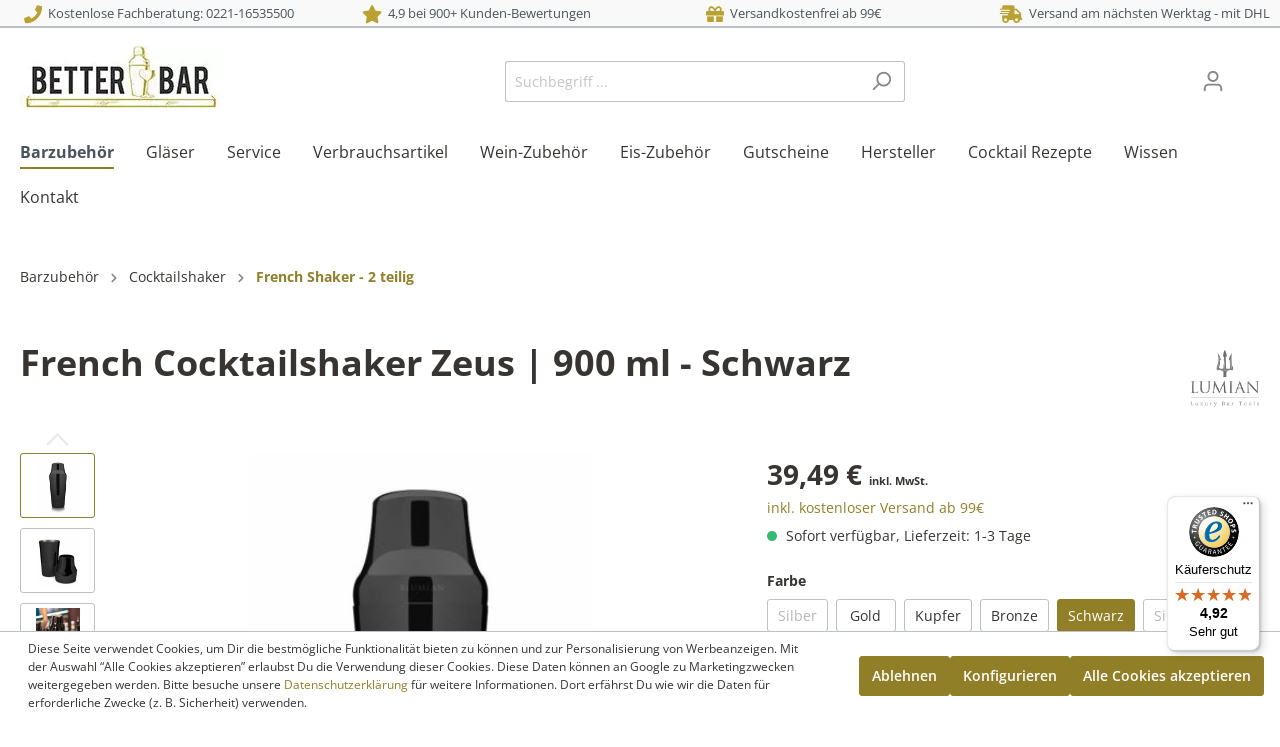

--- FILE ---
content_type: text/html; charset=UTF-8
request_url: https://www.betterbar.de/french-cocktailshaker-zeus-900-ml-schwarz
body_size: 70218
content:

<!DOCTYPE html>
<html lang=de-DE itemscope=itemscope itemtype="https://schema.org/WebPage">
<head>
<meta charset=utf-8>
<meta name=viewport content="width=device-width, initial-scale=1, shrink-to-fit=no">
<meta name=author content=""/>
<meta name=robots content="index,follow"/>
<meta name=revisit-after content="15 days"/>
<meta name=keywords content=""/>
<meta name=description content="Zweiteiliger Cocktailshaker Zeus. Hochwertige Fertigung mit dicken Wänden für einfaches Öffnen und Langlebigkeit. Höhe: 25cm, In 5 Farben"/>
<meta name=title content="Großer French Shaker | Schwarz - 900 ml | BetterBar"/>
<meta property=og:type content=product />
<meta property=og:site_name content=BetterBar />
<meta property=og:url content="https://www.betterbar.de/french-cocktailshaker-zeus-900-ml-schwarz"/>
<meta property=og:title content="Großer French Shaker | Schwarz - 900 ml | BetterBar"/>
<meta property=og:description content="Zweiteiliger Cocktailshaker Zeus. Hochwertige Fertigung mit dicken Wänden für einfaches Öffnen und Langlebigkeit. Höhe: 25cm, In 5 Farben"/>
<meta property=og:image content="https://www.betterbar.de/media/f0/0d/d9/1615907027/French-Cocktail-Shaker-Schwarz-900ml.jpg"/>
<meta property=product:brand content="Lumian Bar Tools"/>
<meta property=product:price:amount content=39.49 />
<meta property=product:price:currency content=EUR />
<meta property=product:product_link content="https://www.betterbar.de/french-cocktailshaker-zeus-900-ml-schwarz"/>
<meta name=twitter:card content=product />
<meta name=twitter:site content=BetterBar />
<meta name=twitter:title content="Großer French Shaker | Schwarz - 900 ml | BetterBar"/>
<meta name=twitter:description content="Zweiteiliger Cocktailshaker Zeus. Hochwertige Fertigung mit dicken Wänden für einfaches Öffnen und Langlebigkeit. Höhe: 25cm, In 5 Farben"/>
<meta name=twitter:image content="https://www.betterbar.de/media/f0/0d/d9/1615907027/French-Cocktail-Shaker-Schwarz-900ml.jpg"/>
<meta itemprop=copyrightHolder content=BetterBar />
<meta itemprop=copyrightYear content=""/>
<meta itemprop=isFamilyFriendly content=true />
<meta itemprop=image content="https://www.betterbar.de/media/96/74/75/1752480537/betterbar-cocktail-zubehör-onlineshop.jpeg"/>
<link rel="shortcut icon" href="https://www.betterbar.de/media/f5/75/fb/1613638126/xbetterbar-favicon-sw.jpg.pagespeed.ic.5km1BtRmXT.webp">
<link rel=apple-touch-icon sizes=180x180 href="https://www.betterbar.de/media/f5/75/fb/1613638126/xbetterbar-favicon-sw.jpg.pagespeed.ic.5km1BtRmXT.webp">
<link rel=canonical href="https://www.betterbar.de/french-cocktailshaker-zeus-900-ml-schwarz"/>
<title itemprop=name>Großer French Shaker | Schwarz - 900 ml | BetterBar</title>
<link rel=stylesheet href="https://www.betterbar.de/theme/40e8bbe033b3cb7e876ee54e8773346d/css/all.css?1765898736519335">
<script>window.features={"V6_5_0_0":false,"v6.5.0.0":false,"PERFORMANCE_TWEAKS":false,"performance.tweaks":false,"FEATURE_NEXT_1797":false,"feature.next.1797":false,"FEATURE_NEXT_16710":false,"feature.next.16710":false,"FEATURE_NEXT_13810":false,"feature.next.13810":false,"FEATURE_NEXT_13250":false,"feature.next.13250":false,"FEATURE_NEXT_17276":false,"feature.next.17276":false,"FEATURE_NEXT_16151":false,"feature.next.16151":false,"FEATURE_NEXT_16155":false,"feature.next.16155":false,"FEATURE_NEXT_19501":false,"feature.next.19501":false,"FEATURE_NEXT_15053":false,"feature.next.15053":false,"FEATURE_NEXT_18215":false,"feature.next.18215":false,"FEATURE_NEXT_15815":false,"feature.next.15815":false,"FEATURE_NEXT_14699":false,"feature.next.14699":false,"FEATURE_NEXT_15707":false,"feature.next.15707":false,"FEATURE_NEXT_14360":false,"feature.next.14360":false,"FEATURE_NEXT_15172":false,"feature.next.15172":false,"FEATURE_NEXT_14001":false,"feature.next.14001":false,"FEATURE_NEXT_7739":false,"feature.next.7739":false,"FEATURE_NEXT_16200":false,"feature.next.16200":false,"FEATURE_NEXT_13410":false,"feature.next.13410":false,"FEATURE_NEXT_15917":false,"feature.next.15917":false,"FEATURE_NEXT_15957":false,"feature.next.15957":false,"FEATURE_NEXT_13601":false,"feature.next.13601":false,"FEATURE_NEXT_16992":false,"feature.next.16992":false,"FEATURE_NEXT_7530":false,"feature.next.7530":false,"FEATURE_NEXT_16824":false,"feature.next.16824":false,"FEATURE_NEXT_16271":false,"feature.next.16271":false,"FEATURE_NEXT_15381":false,"feature.next.15381":false,"FEATURE_NEXT_17275":false,"feature.next.17275":false,"FEATURE_NEXT_17016":false,"feature.next.17016":false,"FEATURE_NEXT_16236":false,"feature.next.16236":false,"FEATURE_NEXT_16640":false,"feature.next.16640":false,"FEATURE_NEXT_17858":false,"feature.next.17858":false,"FEATURE_NEXT_6758":false,"feature.next.6758":false,"FEATURE_NEXT_19048":false,"feature.next.19048":false,"FEATURE_NEXT_19822":false,"feature.next.19822":false,"FEATURE_NEXT_18129":false,"feature.next.18129":false,"FEATURE_NEXT_19163":false,"feature.next.19163":false,"FEATURE_NEXT_18187":false,"feature.next.18187":false,"FEATURE_NEXT_17978":false,"feature.next.17978":false,"FEATURE_NEXT_11634":false,"feature.next.11634":false,"FEATURE_NEXT_21547":false,"feature.next.21547":false,"FEATURE_NEXT_22900":false,"feature.next.22900":false};</script>
<script>dataLayer=window.dataLayer||[];dataLayer.push({ecommerce:null});dataLayer.push({"pageTitle":"Gro\u00dfer French Shaker | Schwarz - 900 ml | BetterBar","pageSubCategory":"","pageCategoryID":"","pageSubCategoryID":"","pageCountryCode":"de-DE","pageLanguageCode":"Deutsch","pageVersion":1,"pageTestVariation":"1","pageValue":1,"pageAttributes":"1","pageCategory":"Product","productID":"73f96a0b6202498e995a6bf86761a5bc","productName":"French Cocktailshaker Zeus | 900 ml - Schwarz","productPrice":"39.49","productEAN":"8051511371563","productSku":"11115","productManufacturerNumber":"L0168","productCategory":"French Shaker - 2 teilig","productCategoryID":"19ca405790ff4f07aac8c599d4317868","productCurrency":"EUR","visitorLoginState":"Logged Out","visitorType":"NOT LOGGED IN","visitorLifetimeValue":0,"visitorExistingCustomer":"No"});dataLayer.push({"event":"view_item","ecommerce":{"currency":"EUR","value":39.49,"items":[{"item_name":"French Cocktailshaker Zeus | 900 ml - Schwarz","item_id":"11115","price":39.49,"index":0,"item_list_name":"Category","quantity":1,"item_category":"French Shaker - 2 teilig","item_list_id":"19ca405790ff4f07aac8c599d4317868","item_brand":"Lumian Bar Tools"}]}});var google_tag_params={"ecomm_pagetype":"product","ecomm_pcat":["French Shaker - 2 teilig"],"ecomm_prodid":"11115","ecomm_pname":"French Cocktailshaker Zeus | 900 ml - Schwarz","ecomm_pvalue":39.49,"ecomm_totalvalue":39.49};dataLayer.push({'event':'remarketingTriggered','google_tag_params':window.google_tag_params});</script>
<script>(function(w,d,s,l,i){w[l]=w[l]||[];w[l].push({'gtm.start':new Date().getTime(),event:'gtm.js'});var f=d.getElementsByTagName(s)[0],j=d.createElement(s),dl=l!='dataLayer'?'&l='+l:'';j.async=true;j.src='https://www.googletagmanager.com/gtm.js?id='+i+dl;f.parentNode.insertBefore(j,f);})(window,document,'script','dataLayer','GTM-SHOPLYTICS');</script>
<script type="text/javascript" src="https://app.shoplytics.de/scripts/te10DW0j76WV3vCKJG69nTrzq2OxvyXLG2dK8iwTEeFcONgF4NZoHPU5YEDP4wLs.js" defer></script>
<script src="https://integrations.etrusted.com/applications/widget.js/v2" async defer></script>
<script>window.useDefaultCookieConsent=true;</script>
</head>
<script src="https://integrations.etrusted.com/applications/widget.js/v2" async defer></script>
<body class="is-ctl-product is-act-index"><noscript><meta HTTP-EQUIV="refresh" content="0;url='https://www.betterbar.de/french-cocktailshaker-zeus-900-ml-schwarz?PageSpeed=noscript'" /><style><!--table,div,span,font,p{display:none} --></style><div style="display:block">Please click <a href="https://www.betterbar.de/french-cocktailshaker-zeus-900-ml-schwarz?PageSpeed=noscript">here</a> if you are not redirected within a few seconds.</div></noscript>
<style type="text/css">i.fas{color:#b9a231;font-size:18px;font-style:normal}.WCB-Item{color:#4a545b;font-size:13px}.WCB-Item a{color:#4a545b}</style>
<div class="CB-container sticky-top" style="background: #f9f9f9;border-bottom: 2px solid #bcc1c7">
<div class=wcon-bar style="height: 26px;line-height: 26px;">
<p class="WCB-Item WCB-center fai-left1-4  ctp-4">
<a href="tel:+4922116535500"> <i class="fas fa-phone  " aria-hidden=true></i>&nbsp; Kostenlose Fachberatung: 0221-16535500
</a> </p>
<p class="WCB-Item WCB-center fai-left2-4                     ctp-4">
<i class="fas fa-star  " aria-hidden=true></i>&nbsp; 4,9 bei 900+ Kunden-Bewertungen
</p>
<p class="WCB-Item WCB-center fai-left3-4 ctp-4">
<i class="fas fa-gift  " aria-hidden=true></i>&nbsp; Versandkostenfrei ab 99€
</p>
<p class="WCB-Item WCB-last fai-left4-4 ctp-4">
<i class="fas fa-shipping-fast  " aria-hidden=true></i>&nbsp; Versand am nächsten Werktag - mit DHL
</p>
</div>
</div>
<noscript class=noscript-main>
<div role=alert class="alert alert-info alert-has-icon">
<span class="icon icon-info">
<svg xmlns="http://www.w3.org/2000/svg" xmlns:xlink="http://www.w3.org/1999/xlink" width=24 height=24 viewBox="0 0 24 24"><defs><path d="M12 7c.5523 0 1 .4477 1 1s-.4477 1-1 1-1-.4477-1-1 .4477-1 1-1zm1 9c0 .5523-.4477 1-1 1s-1-.4477-1-1v-5c0-.5523.4477-1 1-1s1 .4477 1 1v5zm11-4c0 6.6274-5.3726 12-12 12S0 18.6274 0 12 5.3726 0 12 0s12 5.3726 12 12zM12 2C6.4772 2 2 6.4772 2 12s4.4772 10 10 10 10-4.4772 10-10S17.5228 2 12 2z" id=icons-default-info /></defs><use xlink:href="#icons-default-info" fill="#758CA3" fill-rule=evenodd /></svg>
</span>
<div class=alert-content-container>
<div class=alert-content>
Um unseren Shop in vollem Umfang nutzen zu können, empfehlen wir Ihnen Javascript in Ihrem Browser zu aktivieren.
</div>
</div>
</div>
</noscript>
<noscript class=noscript-gtm>
<iframe src="https://www.googletagmanager.com/ns.html?id=GTM-SHOPLYTICS" height=0 width=0 style="display:none;visibility:hidden">
</iframe>
</noscript>
<header class=header-main>
<div class=container>
<div class="top-bar d-none d-lg-block">
<nav class=top-bar-nav>
</nav>
</div>
<div class="row align-items-center header-row">
<div class="col-12 col-lg-auto header-logo-col">
<div class=header-logo-main>
<a class=header-logo-main-link href="/" title="Zur Startseite wechseln">
<picture class=header-logo-picture>
<img src="[data-uri]" alt="Zur Startseite wechseln" class="img-fluid header-logo-main-img"/>
</picture>
</a>
</div>
</div>
<div class="col-12 order-2 col-sm order-sm-1 header-search-col">
<div class=row>
<div class="col-sm-auto d-none d-sm-block d-lg-none">
<div class=nav-main-toggle>
<button class="btn nav-main-toggle-btn header-actions-btn" type=button data-offcanvas-menu=true aria-label="Menü">
<span class="icon icon-stack">
<svg xmlns="http://www.w3.org/2000/svg" xmlns:xlink="http://www.w3.org/1999/xlink" width=24 height=24 viewBox="0 0 24 24"><defs><path d="M3 13c-.5523 0-1-.4477-1-1s.4477-1 1-1h18c.5523 0 1 .4477 1 1s-.4477 1-1 1H3zm0-7c-.5523 0-1-.4477-1-1s.4477-1 1-1h18c.5523 0 1 .4477 1 1s-.4477 1-1 1H3zm0 14c-.5523 0-1-.4477-1-1s.4477-1 1-1h18c.5523 0 1 .4477 1 1s-.4477 1-1 1H3z" id=icons-default-stack /></defs><use xlink:href="#icons-default-stack" fill="#758CA3" fill-rule=evenodd /></svg>
</span>
</button>
</div>
</div>
<div class=col>
<div class=collapse id=searchCollapse>
<div class=header-search>
<form action="/search" method=get data-search-form=true data-search-widget-options='{&quot;searchWidgetMinChars&quot;:2}' data-url="/suggest?search=" class=header-search-form>
<div class=input-group>
<input type=search name=search class="form-control header-search-input" autocomplete=off autocapitalize=off placeholder="Suchbegriff ..." aria-label="Suchbegriff ..." value="">
<div class=input-group-append>
<button type=submit class="btn header-search-btn" aria-label=Suchen>
<span class=header-search-icon>
<span class="icon icon-search">
<svg xmlns="http://www.w3.org/2000/svg" xmlns:xlink="http://www.w3.org/1999/xlink" width=24 height=24 viewBox="0 0 24 24"><defs><path d="M10.0944 16.3199 4.707 21.707c-.3905.3905-1.0237.3905-1.4142 0-.3905-.3905-.3905-1.0237 0-1.4142L8.68 14.9056C7.6271 13.551 7 11.8487 7 10c0-4.4183 3.5817-8 8-8s8 3.5817 8 8-3.5817 8-8 8c-1.8487 0-3.551-.627-4.9056-1.6801zM15 16c3.3137 0 6-2.6863 6-6s-2.6863-6-6-6-6 2.6863-6 6 2.6863 6 6 6z" id=icons-default-search /></defs><use xlink:href="#icons-default-search" fill="#758CA3" fill-rule=evenodd /></svg>
</span>
</span>
</button>
</div>
</div>
</form>
</div>
</div>
</div>
</div>
</div>
<div class="col-12 order-1 col-sm-auto order-sm-2 header-actions-col">
<div class="row no-gutters">
<div class="col d-sm-none">
<div class=menu-button>
<button class="btn nav-main-toggle-btn header-actions-btn" type=button data-offcanvas-menu=true aria-label="Menü">
<span class="icon icon-stack">
<svg xmlns="http://www.w3.org/2000/svg" xmlns:xlink="http://www.w3.org/1999/xlink" width=24 height=24 viewBox="0 0 24 24"><defs><path d="M3 13c-.5523 0-1-.4477-1-1s.4477-1 1-1h18c.5523 0 1 .4477 1 1s-.4477 1-1 1H3zm0-7c-.5523 0-1-.4477-1-1s.4477-1 1-1h18c.5523 0 1 .4477 1 1s-.4477 1-1 1H3zm0 14c-.5523 0-1-.4477-1-1s.4477-1 1-1h18c.5523 0 1 .4477 1 1s-.4477 1-1 1H3z" id=icons-default-stack /></defs><use xlink:href="#icons-default-stack" fill="#758CA3" fill-rule=evenodd /></svg>
</span>
</button>
</div>
</div>
<div class="col-auto d-sm-none">
<div class=search-toggle>
<button class="btn header-actions-btn search-toggle-btn js-search-toggle-btn collapsed" type=button data-toggle=collapse data-target="#searchCollapse" aria-expanded=false aria-controls=searchCollapse aria-label=Suchen>
<span class="icon icon-search">
<svg xmlns="http://www.w3.org/2000/svg" xmlns:xlink="http://www.w3.org/1999/xlink" width=24 height=24 viewBox="0 0 24 24"><defs><path d="M10.0944 16.3199 4.707 21.707c-.3905.3905-1.0237.3905-1.4142 0-.3905-.3905-.3905-1.0237 0-1.4142L8.68 14.9056C7.6271 13.551 7 11.8487 7 10c0-4.4183 3.5817-8 8-8s8 3.5817 8 8-3.5817 8-8 8c-1.8487 0-3.551-.627-4.9056-1.6801zM15 16c3.3137 0 6-2.6863 6-6s-2.6863-6-6-6-6 2.6863-6 6 2.6863 6 6 6z" id=icons-default-search /></defs><use xlink:href="#icons-default-search" fill="#758CA3" fill-rule=evenodd /></svg>
</span>
</button>
</div>
</div>
<div class=col-auto>
<div class=account-menu>
<div class=dropdown>
<button class="btn account-menu-btn header-actions-btn" type=button id=accountWidget data-offcanvas-account-menu=true data-toggle=dropdown aria-haspopup=true aria-expanded=false aria-label="Mein Konto" title="Mein Konto">
<span class="icon icon-avatar">
<svg xmlns="http://www.w3.org/2000/svg" xmlns:xlink="http://www.w3.org/1999/xlink" width=24 height=24 viewBox="0 0 24 24"><defs><path d="M12 3C9.7909 3 8 4.7909 8 7c0 2.2091 1.7909 4 4 4 2.2091 0 4-1.7909 4-4 0-2.2091-1.7909-4-4-4zm0-2c3.3137 0 6 2.6863 6 6s-2.6863 6-6 6-6-2.6863-6-6 2.6863-6 6-6zM4 22.099c0 .5523-.4477 1-1 1s-1-.4477-1-1V20c0-2.7614 2.2386-5 5-5h10.0007c2.7614 0 5 2.2386 5 5v2.099c0 .5523-.4477 1-1 1s-1-.4477-1-1V20c0-1.6569-1.3431-3-3-3H7c-1.6569 0-3 1.3431-3 3v2.099z" id=icons-default-avatar /></defs><use xlink:href="#icons-default-avatar" fill="#758CA3" fill-rule=evenodd /></svg>
</span>
</button>
<div class="dropdown-menu dropdown-menu-right account-menu-dropdown js-account-menu-dropdown" aria-labelledby=accountWidget>
<button class="btn btn-light offcanvas-close js-offcanvas-close btn-block sticky-top">
<span class="icon icon-x icon-sm">
<svg xmlns="http://www.w3.org/2000/svg" xmlns:xlink="http://www.w3.org/1999/xlink" width=24 height=24 viewBox="0 0 24 24"><defs><path d="m10.5858 12-7.293-7.2929c-.3904-.3905-.3904-1.0237 0-1.4142.3906-.3905 1.0238-.3905 1.4143 0L12 10.5858l7.2929-7.293c.3905-.3904 1.0237-.3904 1.4142 0 .3905.3906.3905 1.0238 0 1.4143L13.4142 12l7.293 7.2929c.3904.3905.3904 1.0237 0 1.4142-.3906.3905-1.0238.3905-1.4143 0L12 13.4142l-7.2929 7.293c-.3905.3904-1.0237.3904-1.4142 0-.3905-.3906-.3905-1.0238 0-1.4143L10.5858 12z" id=icons-default-x /></defs><use xlink:href="#icons-default-x" fill="#758CA3" fill-rule=evenodd /></svg>
</span>
Menü schließen
</button>
<div class=offcanvas-content-container>
<div class=account-menu>
<div class="dropdown-header account-menu-header">
Mein Konto
</div>
<div class=account-menu-login>
<a href="/account/login" title=Anmelden class="btn btn-primary account-menu-login-button">
Anmelden
</a>
<div class=account-menu-register>
oder <a href="/account/login" title=registrieren>registrieren</a>
</div>
</div>
<div class=account-menu-links>
<div class=header-account-menu>
<div class="card account-menu-inner">
<div class="list-group list-group-flush account-aside-list-group">
<a href="/account" title="Übersicht" class="list-group-item list-group-item-action account-aside-item">
Übersicht
</a>
<a href="/account/profile" title="Persönliches Profil" class="list-group-item list-group-item-action account-aside-item">
Persönliches Profil
</a>
<a href="/account/address" title=Adressen class="list-group-item list-group-item-action account-aside-item">
Adressen
</a>
<a href="/account/payment" title=Zahlungsarten class="list-group-item list-group-item-action account-aside-item">
Zahlungsarten
</a>
<a href="/account/order" title=Bestellungen class="list-group-item list-group-item-action account-aside-item">
Bestellungen
</a>
</div>
</div>
</div>
</div>
</div>
</div>
</div>
</div>
</div>
</div>
<div class=col-auto>
<div class=header-cart data-offcanvas-cart=true>
<a class="btn header-cart-btn header-actions-btn" href="/checkout/cart" data-cart-widget=true title=Warenkorb aria-label=Warenkorb>
<span class=header-cart-icon>
<span class="icon icon-bag">
<svg xmlns="http://www.w3.org/2000/svg" xmlns:xlink="http://www.w3.org/1999/xlink" width=24 height=24 viewBox="0 0 24 24"><defs><path d="M5.892 3c.5523 0 1 .4477 1 1s-.4477 1-1 1H3.7895a1 1 0 0 0-.9986.9475l-.7895 15c-.029.5515.3946 1.0221.9987 1.0525h17.8102c.5523 0 1-.4477.9986-1.0525l-.7895-15A1 1 0 0 0 20.0208 5H17.892c-.5523 0-1-.4477-1-1s.4477-1 1-1h2.1288c1.5956 0 2.912 1.249 2.9959 2.8423l.7894 15c.0035.0788.0035.0788.0042.1577 0 1.6569-1.3432 3-3 3H3c-.079-.0007-.079-.0007-.1577-.0041-1.6546-.0871-2.9253-1.499-2.8382-3.1536l.7895-15C.8775 4.249 2.1939 3 3.7895 3H5.892zm4 2c0 .5523-.4477 1-1 1s-1-.4477-1-1V3c0-1.6569 1.3432-3 3-3h2c1.6569 0 3 1.3431 3 3v2c0 .5523-.4477 1-1 1s-1-.4477-1-1V3c0-.5523-.4477-1-1-1h-2c-.5523 0-1 .4477-1 1v2z" id=icons-default-bag /></defs><use xlink:href="#icons-default-bag" fill="#758CA3" fill-rule=evenodd /></svg>
</span>
</span>
<span class=header-cart-total>
0,00 €*
</span>
</a>
</div>
</div>
</div>
</div>
</div>
</div>
</header>
<div class=nav-main>
<div id=pdwe-sticky-menu-conditions style="display: none">{
"pdweStickyMenuActive": "1",
"PdweStickyMenuActiveMobile": "2"
}
</div>
<div class=main-navigation id=mainNavigation data-flyout-menu=true>
<div class=container>
<nav class="nav main-navigation-menu" itemscope=itemscope itemtype="http://schema.org/SiteNavigationElement">
<a class="nav-link main-navigation-link active" href="https://www.betterbar.de/barzubehoer" itemprop=url data-flyout-menu-trigger=ebacede5f403437592b1331109909b60 title="Barzubehör">
<div class=main-navigation-link-text>
<span itemprop=name>Barzubehör</span>
</div>
</a>
<a class="nav-link main-navigation-link" href="https://www.betterbar.de/glaeser" itemprop=url data-flyout-menu-trigger=251448b91bc742de85643f5fccd89051 title="Gläser">
<div class=main-navigation-link-text>
<span itemprop=name>Gläser</span>
</div>
</a>
<a class="nav-link main-navigation-link" href="https://www.betterbar.de/service" itemprop=url data-flyout-menu-trigger=f9da642e5d544a1590afffdc176af88c title=Service>
<div class=main-navigation-link-text>
<span itemprop=name>Service</span>
</div>
</a>
<a class="nav-link main-navigation-link" href="https://www.betterbar.de/verbrauchsartikel" itemprop=url data-flyout-menu-trigger=2829f08ea0e74151a7832f927800b223 title=Verbrauchsartikel>
<div class=main-navigation-link-text>
<span itemprop=name>Verbrauchsartikel</span>
</div>
</a>
<a class="nav-link main-navigation-link" href="https://www.betterbar.de/wein-zubehoer" itemprop=url data-flyout-menu-trigger=24a8de8d716b443f8b3d37e675db78d6 title="Wein-Zubehör">
<div class=main-navigation-link-text>
<span itemprop=name>Wein-Zubehör</span>
</div>
</a>
<a class="nav-link main-navigation-link" href="https://www.betterbar.de/eis-zubehoer" itemprop=url data-flyout-menu-trigger=7efb2e1fd2514246823f40a403ab3f4d title="Eis-Zubehör">
<div class=main-navigation-link-text>
<span itemprop=name>Eis-Zubehör</span>
</div>
</a>
<a class="nav-link main-navigation-link" href="https://www.betterbar.de/gutschein" itemprop=url title=Gutscheine>
<div class=main-navigation-link-text>
<span itemprop=name>Gutscheine</span>
</div>
</a>
<a class="nav-link main-navigation-link" href="https://www.betterbar.de/hersteller" itemprop=url data-flyout-menu-trigger=2ee5080bad3540daae1cbb7e2d624838 title=Hersteller>
<div class=main-navigation-link-text>
<span itemprop=name>Hersteller</span>
</div>
</a>
<a class="nav-link main-navigation-link" href="https://www.betterbar.de/cocktail-rezepte" itemprop=url title="Cocktail Rezepte">
<div class=main-navigation-link-text>
<span itemprop=name>Cocktail Rezepte</span>
</div>
</a>
<a class="nav-link main-navigation-link" href="https://www.betterbar.de/wissen" itemprop=url data-flyout-menu-trigger=a9a109a4710f434e88dfeb3d7ba54a58 title=Wissen>
<div class=main-navigation-link-text>
<span itemprop=name>Wissen</span>
</div>
</a>
<a class="nav-link main-navigation-link" href="https://www.betterbar.de/kontakt-hilfe" itemprop=url data-flyout-menu-trigger=f62188642e6b4f8287f8e6cacb27a91a title=Kontakt>
<div class=main-navigation-link-text>
<span itemprop=name>Kontakt</span>
</div>
</a>
</nav>
</div>
<div class=navigation-flyouts>
<div class=navigation-flyout data-flyout-menu-id=ebacede5f403437592b1331109909b60>
<div class=container>
<div class="row navigation-flyout-bar">
<div class=col>
<div class=navigation-flyout-category-link>
<a class=nav-link href="https://www.betterbar.de/barzubehoer" itemprop=url title="Barzubehör">
Zur Kategorie Barzubehör
<span class="icon icon-arrow-right icon-primary">
<svg xmlns="http://www.w3.org/2000/svg" xmlns:xlink="http://www.w3.org/1999/xlink" width=16 height=16 viewBox="0 0 16 16"><defs><path id=icons-solid-arrow-right d="M6.7071 6.2929c-.3905-.3905-1.0237-.3905-1.4142 0-.3905.3905-.3905 1.0237 0 1.4142l3 3c.3905.3905 1.0237.3905 1.4142 0l3-3c.3905-.3905.3905-1.0237 0-1.4142-.3905-.3905-1.0237-.3905-1.4142 0L9 8.5858l-2.2929-2.293z"/></defs><use transform="rotate(-90 9 8.5)" xlink:href="#icons-solid-arrow-right" fill="#758CA3" fill-rule=evenodd /></svg>
</span>
</a>
</div>
</div>
<div class=col-auto>
<div class="navigation-flyout-close js-close-flyout-menu">
<span class="icon icon-x">
<svg xmlns="http://www.w3.org/2000/svg" xmlns:xlink="http://www.w3.org/1999/xlink" width=24 height=24 viewBox="0 0 24 24"><defs><path d="m10.5858 12-7.293-7.2929c-.3904-.3905-.3904-1.0237 0-1.4142.3906-.3905 1.0238-.3905 1.4143 0L12 10.5858l7.2929-7.293c.3905-.3904 1.0237-.3904 1.4142 0 .3905.3906.3905 1.0238 0 1.4143L13.4142 12l7.293 7.2929c.3904.3905.3904 1.0237 0 1.4142-.3906.3905-1.0238.3905-1.4143 0L12 13.4142l-7.2929 7.293c-.3905.3904-1.0237.3904-1.4142 0-.3905-.3906-.3905-1.0238 0-1.4143L10.5858 12z" id=icons-default-x /></defs><use xlink:href="#icons-default-x" fill="#758CA3" fill-rule=evenodd /></svg>
</span>
</div>
</div>
</div>
<div class="row navigation-flyout-content">
<div class=col>
<div class=navigation-flyout-categories>
<div class="row navigation-flyout-categories is-level-0">
<div class="col-3 navigation-flyout-col">
<a class="nav-item nav-link navigation-flyout-link is-level-0" href="https://www.betterbar.de/cocktailset" itemprop=url title=Cocktailset>
<span itemprop=name>Cocktailset</span>
</a>
<div class="navigation-flyout-categories is-level-1">
</div>
</div>
<div class="col-3 navigation-flyout-col">
<a class="nav-item nav-link navigation-flyout-link is-level-0 active" href="https://www.betterbar.de/cocktailshaker" itemprop=url title=Cocktailshaker>
<span itemprop=name>Cocktailshaker</span>
</a>
<div class="navigation-flyout-categories is-level-1">
</div>
</div>
<div class="col-3 navigation-flyout-col">
<a class="nav-item nav-link navigation-flyout-link is-level-0" href="https://www.betterbar.de/cocktail-ruehrglaeser" itemprop=url title="Cocktail Rührgläser">
<span itemprop=name>Cocktail Rührgläser</span>
</a>
<div class="navigation-flyout-categories is-level-1">
</div>
</div>
<div class="col-3 navigation-flyout-col">
<a class="nav-item nav-link navigation-flyout-link is-level-0" href="https://www.betterbar.de/barloeffel" itemprop=url title="Barlöffel">
<span itemprop=name>Barlöffel</span>
</a>
<div class="navigation-flyout-categories is-level-1">
</div>
</div>
<div class="col-3 navigation-flyout-col">
<a class="nav-item nav-link navigation-flyout-link is-level-0" href="https://www.betterbar.de/barmass-jigger" itemprop=url title="Barmaß - Jigger">
<span itemprop=name>Barmaß - Jigger</span>
</a>
<div class="navigation-flyout-categories is-level-1">
</div>
</div>
<div class="col-3 navigation-flyout-col">
<a class="nav-item nav-link navigation-flyout-link is-level-0" href="https://www.betterbar.de/barsieb-cocktail-strainer" itemprop=url title="Barsieb - Strainer">
<span itemprop=name>Barsieb - Strainer</span>
</a>
<div class="navigation-flyout-categories is-level-1">
</div>
</div>
<div class="col-3 navigation-flyout-col">
<a class="nav-item nav-link navigation-flyout-link is-level-0" href="https://www.betterbar.de/barstoessel-cocktail-muddler" itemprop=url title="Barstößel - Muddler">
<span itemprop=name>Barstößel - Muddler</span>
</a>
<div class="navigation-flyout-categories is-level-1">
</div>
</div>
<div class="col-3 navigation-flyout-col">
<a class="nav-item nav-link navigation-flyout-link is-level-0" href="https://www.betterbar.de/spirituosen-ausgiesser" itemprop=url title="Ausgießer">
<span itemprop=name>Ausgießer</span>
</a>
<div class="navigation-flyout-categories is-level-1">
</div>
</div>
<div class="col-3 navigation-flyout-col">
<a class="nav-item nav-link navigation-flyout-link is-level-0" href="https://www.betterbar.de/system-portionierer" itemprop=url title=System-Portionierer>
<span itemprop=name>System-Portionierer</span>
</a>
<div class="navigation-flyout-categories is-level-1">
</div>
</div>
<div class="col-3 navigation-flyout-col">
<a class="nav-item nav-link navigation-flyout-link is-level-0" href="https://www.betterbar.de/zitronenpressen" itemprop=url title=Zitronenpressen>
<span itemprop=name>Zitronenpressen</span>
</a>
<div class="navigation-flyout-categories is-level-1">
</div>
</div>
<div class="col-3 navigation-flyout-col">
<a class="nav-item nav-link navigation-flyout-link is-level-0" href="https://www.betterbar.de/pinzetten" itemprop=url title=Pinzetten>
<span itemprop=name>Pinzetten</span>
</a>
<div class="navigation-flyout-categories is-level-1">
</div>
</div>
<div class="col-3 navigation-flyout-col">
<a class="nav-item nav-link navigation-flyout-link is-level-0" href="https://www.betterbar.de/flaschenoeffner" itemprop=url title="Flaschenöffner">
<span itemprop=name>Flaschenöffner</span>
</a>
<div class="navigation-flyout-categories is-level-1">
</div>
</div>
<div class="col-3 navigation-flyout-col">
<a class="nav-item nav-link navigation-flyout-link is-level-0" href="https://www.betterbar.de/bitterflaschen" itemprop=url title=Bitterflaschen>
<span itemprop=name>Bitterflaschen</span>
</a>
<div class="navigation-flyout-categories is-level-1">
</div>
</div>
<div class="col-3 navigation-flyout-col">
<a class="nav-item nav-link navigation-flyout-link is-level-0" href="https://www.betterbar.de/barmatten" itemprop=url title=Barmatten>
<span itemprop=name>Barmatten</span>
</a>
<div class="navigation-flyout-categories is-level-1">
</div>
</div>
<div class="col-3 navigation-flyout-col">
<a class="nav-item nav-link navigation-flyout-link is-level-0" href="https://www.betterbar.de/messer-dekorationshilfen" itemprop=url title="Messer - Dekorationshilfen">
<span itemprop=name>Messer - Dekorationshilfen</span>
</a>
<div class="navigation-flyout-categories is-level-1">
</div>
</div>
<div class="col-3 navigation-flyout-col">
<a class="nav-item nav-link navigation-flyout-link is-level-0" href="https://www.betterbar.de/schneidbretter" itemprop=url title=Schneidbretter>
<span itemprop=name>Schneidbretter</span>
</a>
<div class="navigation-flyout-categories is-level-1">
</div>
</div>
<div class="col-3 navigation-flyout-col">
<a class="nav-item nav-link navigation-flyout-link is-level-0" href="https://www.betterbar.de/raeuchergeraete" itemprop=url title="Räuchergeräte">
<span itemprop=name>Räuchergeräte</span>
</a>
<div class="navigation-flyout-categories is-level-1">
</div>
</div>
<div class="col-3 navigation-flyout-col">
<a class="nav-item nav-link navigation-flyout-link is-level-0" href="https://www.betterbar.de/strohhalme" itemprop=url title=Trinkhalme>
<span itemprop=name>Trinkhalme</span>
</a>
<div class="navigation-flyout-categories is-level-1">
</div>
</div>
<div class="col-3 navigation-flyout-col">
<a class="nav-item nav-link navigation-flyout-link is-level-0" href="https://www.betterbar.de/cocktailspiesse-dekoration" itemprop=url title="Cocktailspieße">
<span itemprop=name>Cocktailspieße</span>
</a>
<div class="navigation-flyout-categories is-level-1">
</div>
</div>
<div class="col-3 navigation-flyout-col">
<a class="nav-item nav-link navigation-flyout-link is-level-0" href="https://www.betterbar.de/sonstiges" itemprop=url title=Sonstiges>
<span itemprop=name>Sonstiges</span>
</a>
<div class="navigation-flyout-categories is-level-1">
</div>
</div>
<div class="col-3 navigation-flyout-col">
<a class="nav-item nav-link navigation-flyout-link is-level-0" href="https://www.betterbar.de/bar-kollektionen" itemprop=url title="Bar Kollektionen">
<span itemprop=name>Bar Kollektionen</span>
</a>
<div class="navigation-flyout-categories is-level-1">
</div>
</div>
</div>
</div>
</div>
</div>
</div>
</div>
<div class=navigation-flyout data-flyout-menu-id=251448b91bc742de85643f5fccd89051>
<div class=container>
<div class="row navigation-flyout-bar">
<div class=col>
<div class=navigation-flyout-category-link>
<a class=nav-link href="https://www.betterbar.de/glaeser" itemprop=url title="Gläser">
Zur Kategorie Gläser
<span class="icon icon-arrow-right icon-primary">
<svg xmlns="http://www.w3.org/2000/svg" xmlns:xlink="http://www.w3.org/1999/xlink" width=16 height=16 viewBox="0 0 16 16"><defs><path id=icons-solid-arrow-right d="M6.7071 6.2929c-.3905-.3905-1.0237-.3905-1.4142 0-.3905.3905-.3905 1.0237 0 1.4142l3 3c.3905.3905 1.0237.3905 1.4142 0l3-3c.3905-.3905.3905-1.0237 0-1.4142-.3905-.3905-1.0237-.3905-1.4142 0L9 8.5858l-2.2929-2.293z"/></defs><use transform="rotate(-90 9 8.5)" xlink:href="#icons-solid-arrow-right" fill="#758CA3" fill-rule=evenodd /></svg>
</span>
</a>
</div>
</div>
<div class=col-auto>
<div class="navigation-flyout-close js-close-flyout-menu">
<span class="icon icon-x">
<svg xmlns="http://www.w3.org/2000/svg" xmlns:xlink="http://www.w3.org/1999/xlink" width=24 height=24 viewBox="0 0 24 24"><defs><path d="m10.5858 12-7.293-7.2929c-.3904-.3905-.3904-1.0237 0-1.4142.3906-.3905 1.0238-.3905 1.4143 0L12 10.5858l7.2929-7.293c.3905-.3904 1.0237-.3904 1.4142 0 .3905.3906.3905 1.0238 0 1.4143L13.4142 12l7.293 7.2929c.3904.3905.3904 1.0237 0 1.4142-.3906.3905-1.0238.3905-1.4143 0L12 13.4142l-7.2929 7.293c-.3905.3904-1.0237.3904-1.4142 0-.3905-.3906-.3905-1.0238 0-1.4143L10.5858 12z" id=icons-default-x /></defs><use xlink:href="#icons-default-x" fill="#758CA3" fill-rule=evenodd /></svg>
</span>
</div>
</div>
</div>
<div class="row navigation-flyout-content">
<div class=col>
<div class=navigation-flyout-categories>
<div class="row navigation-flyout-categories is-level-0">
<div class="col-3 navigation-flyout-col">
<a class="nav-item nav-link navigation-flyout-link is-level-0" href="https://www.betterbar.de/weinglaeser" itemprop=url title="Weingläser">
<span itemprop=name>Weingläser</span>
</a>
<div class="navigation-flyout-categories is-level-1">
<div class=navigation-flyout-col>
<a class="nav-item nav-link navigation-flyout-link is-level-1" href="https://www.betterbar.de/weissweinglaeser" itemprop=url title="Weißweingläser">
<span itemprop=name>Weißweingläser</span>
</a>
<div class="navigation-flyout-categories is-level-2">
</div>
</div>
<div class=navigation-flyout-col>
<a class="nav-item nav-link navigation-flyout-link is-level-1" href="https://www.betterbar.de/rotweinglaeser" itemprop=url title="Rotweingläser">
<span itemprop=name>Rotweingläser</span>
</a>
<div class="navigation-flyout-categories is-level-2">
</div>
</div>
<div class=navigation-flyout-col>
<a class="nav-item nav-link navigation-flyout-link is-level-1" href="https://www.betterbar.de/sektglaeser-champagnerglaeser" itemprop=url title="Sektgläser">
<span itemprop=name>Sektgläser</span>
</a>
<div class="navigation-flyout-categories is-level-2">
</div>
</div>
<div class=navigation-flyout-col>
<a class="nav-item nav-link navigation-flyout-link is-level-1" href="https://www.betterbar.de/spezielle-weinglaeser" itemprop=url title="spezielle Weingläser">
<span itemprop=name>spezielle Weingläser</span>
</a>
<div class="navigation-flyout-categories is-level-2">
</div>
</div>
<div class=navigation-flyout-col>
<a class="nav-item nav-link navigation-flyout-link is-level-1" href="https://www.betterbar.de/handgefertigte-weinglaeser" itemprop=url title="Handgefertigte Weingläser">
<span itemprop=name>Handgefertigte Weingläser</span>
</a>
<div class="navigation-flyout-categories is-level-2">
</div>
</div>
<div class=navigation-flyout-col>
<a class="nav-item nav-link navigation-flyout-link is-level-1" href="https://www.betterbar.de/geeichte-weinglaeser" itemprop=url title="Geeichte Weingläser">
<span itemprop=name>Geeichte Weingläser</span>
</a>
<div class="navigation-flyout-categories is-level-2">
</div>
</div>
<div class=navigation-flyout-col>
<a class="nav-item nav-link navigation-flyout-link is-level-1" href="https://www.betterbar.de/weinglas-serien" itemprop=url title="Weinglas Serien">
<span itemprop=name>Weinglas Serien</span>
</a>
<div class="navigation-flyout-categories is-level-2">
</div>
</div>
</div>
</div>
<div class="col-3 navigation-flyout-col">
<a class="nav-item nav-link navigation-flyout-link is-level-0" href="https://www.betterbar.de/cocktailglaeser" itemprop=url title="Cocktailgläser">
<span itemprop=name>Cocktailgläser</span>
</a>
<div class="navigation-flyout-categories is-level-1">
<div class=navigation-flyout-col>
<a class="nav-item nav-link navigation-flyout-link is-level-1" href="https://www.betterbar.de/tumbler-old-fashioned-glaeser" itemprop=url title="Tumbler / Old Fashioned Gläser">
<span itemprop=name>Tumbler / Old Fashioned Gläser</span>
</a>
<div class="navigation-flyout-categories is-level-2">
</div>
</div>
<div class=navigation-flyout-col>
<a class="nav-item nav-link navigation-flyout-link is-level-1" href="https://www.betterbar.de/longdrinkglaeser" itemprop=url title="Longdrinkgläser">
<span itemprop=name>Longdrinkgläser</span>
</a>
<div class="navigation-flyout-categories is-level-2">
</div>
</div>
<div class=navigation-flyout-col>
<a class="nav-item nav-link navigation-flyout-link is-level-1" href="https://www.betterbar.de/cocktail-schalen" itemprop=url title=Cocktail-Schalen>
<span itemprop=name>Cocktail-Schalen</span>
</a>
<div class="navigation-flyout-categories is-level-2">
</div>
</div>
<div class=navigation-flyout-col>
<a class="nav-item nav-link navigation-flyout-link is-level-1" href="https://www.betterbar.de/martiniglaeser" itemprop=url title="Martinigläser">
<span itemprop=name>Martinigläser</span>
</a>
<div class="navigation-flyout-categories is-level-2">
</div>
</div>
<div class=navigation-flyout-col>
<a class="nav-item nav-link navigation-flyout-link is-level-1" href="https://www.betterbar.de/fancy-cocktailglaeser" itemprop=url title="Fancy Cocktailgläser">
<span itemprop=name>Fancy Cocktailgläser</span>
</a>
<div class="navigation-flyout-categories is-level-2">
</div>
</div>
<div class=navigation-flyout-col>
<a class="nav-item nav-link navigation-flyout-link is-level-1" href="https://www.betterbar.de/gin-tonic-glaeser" itemprop=url title="Gin &amp; Tonic Gläser">
<span itemprop=name>Gin &amp; Tonic Gläser</span>
</a>
<div class="navigation-flyout-categories is-level-2">
</div>
</div>
<div class=navigation-flyout-col>
<a class="nav-item nav-link navigation-flyout-link is-level-1" href="https://www.betterbar.de/metall-und-kupferbecher" itemprop=url title="Metall- und Kupferbecher">
<span itemprop=name>Metall- und Kupferbecher</span>
</a>
<div class="navigation-flyout-categories is-level-2">
</div>
</div>
<div class=navigation-flyout-col>
<a class="nav-item nav-link navigation-flyout-link is-level-1" href="https://www.betterbar.de/tiki-becher-glas" itemprop=url title="Tiki Becher">
<span itemprop=name>Tiki Becher</span>
</a>
<div class="navigation-flyout-categories is-level-2">
</div>
</div>
</div>
</div>
<div class="col-3 navigation-flyout-col">
<a class="nav-item nav-link navigation-flyout-link is-level-0" href="https://www.betterbar.de/spirituosenglaeser" itemprop=url title="Spirituosengläser">
<span itemprop=name>Spirituosengläser</span>
</a>
<div class="navigation-flyout-categories is-level-1">
<div class=navigation-flyout-col>
<a class="nav-item nav-link navigation-flyout-link is-level-1" href="https://www.betterbar.de/schnapsglaeser" itemprop=url title="Schnapsgläser">
<span itemprop=name>Schnapsgläser</span>
</a>
<div class="navigation-flyout-categories is-level-2">
</div>
</div>
<div class=navigation-flyout-col>
<a class="nav-item nav-link navigation-flyout-link is-level-1" href="https://www.betterbar.de/whisky-glaeser-zubehoer" itemprop=url title="Whisky Gläser &amp; Zubehör">
<span itemprop=name>Whisky Gläser &amp; Zubehör</span>
</a>
<div class="navigation-flyout-categories is-level-2">
</div>
</div>
<div class=navigation-flyout-col>
<a class="nav-item nav-link navigation-flyout-link is-level-1" href="https://www.betterbar.de/grappa-obstlerglaeser" itemprop=url title="Grappa &amp; Obstlergläser">
<span itemprop=name>Grappa &amp; Obstlergläser</span>
</a>
<div class="navigation-flyout-categories is-level-2">
</div>
</div>
<div class=navigation-flyout-col>
<a class="nav-item nav-link navigation-flyout-link is-level-1" href="https://www.betterbar.de/cognacschwenker" itemprop=url title=Cognacschwenker>
<span itemprop=name>Cognacschwenker</span>
</a>
<div class="navigation-flyout-categories is-level-2">
</div>
</div>
</div>
</div>
<div class="col-3 navigation-flyout-col">
<a class="nav-item nav-link navigation-flyout-link is-level-0" href="https://www.betterbar.de/trinkglaeser" itemprop=url title="Trinkgläser">
<span itemprop=name>Trinkgläser</span>
</a>
<div class="navigation-flyout-categories is-level-1">
<div class=navigation-flyout-col>
<a class="nav-item nav-link navigation-flyout-link is-level-1" href="https://www.betterbar.de/wasserglaeser" itemprop=url title="Klare Wassergläser">
<span itemprop=name>Klare Wassergläser</span>
</a>
<div class="navigation-flyout-categories is-level-2">
</div>
</div>
<div class=navigation-flyout-col>
<a class="nav-item nav-link navigation-flyout-link is-level-1" href="https://www.betterbar.de/farbige-wasserglaeser" itemprop=url title="Farbige Wassergläser">
<span itemprop=name>Farbige Wassergläser</span>
</a>
<div class="navigation-flyout-categories is-level-2">
</div>
</div>
<div class=navigation-flyout-col>
<a class="nav-item nav-link navigation-flyout-link is-level-1" href="https://www.betterbar.de/stapelbare-trinkglaeser" itemprop=url title="Stapelbare Trinkgläser">
<span itemprop=name>Stapelbare Trinkgläser</span>
</a>
<div class="navigation-flyout-categories is-level-2">
</div>
</div>
<div class=navigation-flyout-col>
<a class="nav-item nav-link navigation-flyout-link is-level-1" href="https://www.betterbar.de/kunststoffglaeser" itemprop=url title="Kunststoffgläser">
<span itemprop=name>Kunststoffgläser</span>
</a>
<div class="navigation-flyout-categories is-level-2">
</div>
</div>
</div>
</div>
<div class="col-3 navigation-flyout-col">
<a class="nav-item nav-link navigation-flyout-link is-level-0" href="https://www.betterbar.de/weitere-glaeser" itemprop=url title="Weitere Gläser">
<span itemprop=name>Weitere Gläser</span>
</a>
<div class="navigation-flyout-categories is-level-1">
<div class=navigation-flyout-col>
<a class="nav-item nav-link navigation-flyout-link is-level-1" href="https://www.betterbar.de/bierglaeser" itemprop=url title="Biergläser">
<span itemprop=name>Biergläser</span>
</a>
<div class="navigation-flyout-categories is-level-2">
</div>
</div>
<div class=navigation-flyout-col>
<a class="nav-item nav-link navigation-flyout-link is-level-1" href="https://www.betterbar.de/karaffen-kruege" itemprop=url title="Karaffen &amp; Krüge">
<span itemprop=name>Karaffen &amp; Krüge</span>
</a>
<div class="navigation-flyout-categories is-level-2">
</div>
</div>
<div class=navigation-flyout-col>
<a class="nav-item nav-link navigation-flyout-link is-level-1" href="https://www.betterbar.de/weindekanter" itemprop=url title=Weindekanter>
<span itemprop=name>Weindekanter</span>
</a>
<div class="navigation-flyout-categories is-level-2">
</div>
</div>
<div class=navigation-flyout-col>
<a class="nav-item nav-link navigation-flyout-link is-level-1" href="https://www.betterbar.de/kristallglaeser" itemprop=url title="Kristallgläser">
<span itemprop=name>Kristallgläser</span>
</a>
<div class="navigation-flyout-categories is-level-2">
</div>
</div>
</div>
</div>
<div class="col-3 navigation-flyout-col">
<a class="nav-item nav-link navigation-flyout-link is-level-0" href="https://www.betterbar.de/weinglaeser-mit-gravur" itemprop=url title="Weingläser mit Gravur">
<span itemprop=name>Weingläser mit Gravur</span>
</a>
<div class="navigation-flyout-categories is-level-1">
</div>
</div>
</div>
</div>
</div>
</div>
</div>
</div>
<div class=navigation-flyout data-flyout-menu-id=f9da642e5d544a1590afffdc176af88c>
<div class=container>
<div class="row navigation-flyout-bar">
<div class=col>
<div class=navigation-flyout-category-link>
<a class=nav-link href="https://www.betterbar.de/service" itemprop=url title=Service>
Zur Kategorie Service
<span class="icon icon-arrow-right icon-primary">
<svg xmlns="http://www.w3.org/2000/svg" xmlns:xlink="http://www.w3.org/1999/xlink" width=16 height=16 viewBox="0 0 16 16"><defs><path id=icons-solid-arrow-right d="M6.7071 6.2929c-.3905-.3905-1.0237-.3905-1.4142 0-.3905.3905-.3905 1.0237 0 1.4142l3 3c.3905.3905 1.0237.3905 1.4142 0l3-3c.3905-.3905.3905-1.0237 0-1.4142-.3905-.3905-1.0237-.3905-1.4142 0L9 8.5858l-2.2929-2.293z"/></defs><use transform="rotate(-90 9 8.5)" xlink:href="#icons-solid-arrow-right" fill="#758CA3" fill-rule=evenodd /></svg>
</span>
</a>
</div>
</div>
<div class=col-auto>
<div class="navigation-flyout-close js-close-flyout-menu">
<span class="icon icon-x">
<svg xmlns="http://www.w3.org/2000/svg" xmlns:xlink="http://www.w3.org/1999/xlink" width=24 height=24 viewBox="0 0 24 24"><defs><path d="m10.5858 12-7.293-7.2929c-.3904-.3905-.3904-1.0237 0-1.4142.3906-.3905 1.0238-.3905 1.4143 0L12 10.5858l7.2929-7.293c.3905-.3904 1.0237-.3904 1.4142 0 .3905.3906.3905 1.0238 0 1.4143L13.4142 12l7.293 7.2929c.3904.3905.3904 1.0237 0 1.4142-.3906.3905-1.0238.3905-1.4143 0L12 13.4142l-7.2929 7.293c-.3905.3904-1.0237.3904-1.4142 0-.3905-.3906-.3905-1.0238 0-1.4143L10.5858 12z" id=icons-default-x /></defs><use xlink:href="#icons-default-x" fill="#758CA3" fill-rule=evenodd /></svg>
</span>
</div>
</div>
</div>
<div class="row navigation-flyout-content">
<div class=col>
<div class=navigation-flyout-categories>
<div class="row navigation-flyout-categories is-level-0">
<div class="col-3 navigation-flyout-col">
<a class="nav-item nav-link navigation-flyout-link is-level-0" href="https://www.betterbar.de/zutaten-behaelter" itemprop=url title="Zutaten-Behälter">
<span itemprop=name>Zutaten-Behälter</span>
</a>
<div class="navigation-flyout-categories is-level-1">
</div>
</div>
<div class="col-3 navigation-flyout-col">
<a class="nav-item nav-link navigation-flyout-link is-level-0" href="https://www.betterbar.de/speedbottle" itemprop=url title=Speedbottle>
<span itemprop=name>Speedbottle</span>
</a>
<div class="navigation-flyout-categories is-level-1">
</div>
</div>
<div class="col-3 navigation-flyout-col">
<a class="nav-item nav-link navigation-flyout-link is-level-0" href="https://www.betterbar.de/glaeserspuelbuersten" itemprop=url title="Gläserspülbürsten">
<span itemprop=name>Gläserspülbürsten</span>
</a>
<div class="navigation-flyout-categories is-level-1">
</div>
</div>
<div class="col-3 navigation-flyout-col">
<a class="nav-item nav-link navigation-flyout-link is-level-0" href="https://www.betterbar.de/glaeserspuelgeraete" itemprop=url title="Gläserspülgeräte">
<span itemprop=name>Gläserspülgeräte</span>
</a>
<div class="navigation-flyout-categories is-level-1">
</div>
</div>
<div class="col-3 navigation-flyout-col">
<a class="nav-item nav-link navigation-flyout-link is-level-0" href="https://www.betterbar.de/glaesermatten" itemprop=url title="Gläsermatten">
<span itemprop=name>Gläsermatten</span>
</a>
<div class="navigation-flyout-categories is-level-1">
</div>
</div>
<div class="col-3 navigation-flyout-col">
<a class="nav-item nav-link navigation-flyout-link is-level-0" href="https://www.betterbar.de/reinigung" itemprop=url title=Reinigung>
<span itemprop=name>Reinigung</span>
</a>
<div class="navigation-flyout-categories is-level-1">
</div>
</div>
</div>
</div>
</div>
</div>
</div>
</div>
<div class=navigation-flyout data-flyout-menu-id=2829f08ea0e74151a7832f927800b223>
<div class=container>
<div class="row navigation-flyout-bar">
<div class=col>
<div class=navigation-flyout-category-link>
<a class=nav-link href="https://www.betterbar.de/verbrauchsartikel" itemprop=url title=Verbrauchsartikel>
Zur Kategorie Verbrauchsartikel
<span class="icon icon-arrow-right icon-primary">
<svg xmlns="http://www.w3.org/2000/svg" xmlns:xlink="http://www.w3.org/1999/xlink" width=16 height=16 viewBox="0 0 16 16"><defs><path id=icons-solid-arrow-right d="M6.7071 6.2929c-.3905-.3905-1.0237-.3905-1.4142 0-.3905.3905-.3905 1.0237 0 1.4142l3 3c.3905.3905 1.0237.3905 1.4142 0l3-3c.3905-.3905.3905-1.0237 0-1.4142-.3905-.3905-1.0237-.3905-1.4142 0L9 8.5858l-2.2929-2.293z"/></defs><use transform="rotate(-90 9 8.5)" xlink:href="#icons-solid-arrow-right" fill="#758CA3" fill-rule=evenodd /></svg>
</span>
</a>
</div>
</div>
<div class=col-auto>
<div class="navigation-flyout-close js-close-flyout-menu">
<span class="icon icon-x">
<svg xmlns="http://www.w3.org/2000/svg" xmlns:xlink="http://www.w3.org/1999/xlink" width=24 height=24 viewBox="0 0 24 24"><defs><path d="m10.5858 12-7.293-7.2929c-.3904-.3905-.3904-1.0237 0-1.4142.3906-.3905 1.0238-.3905 1.4143 0L12 10.5858l7.2929-7.293c.3905-.3904 1.0237-.3904 1.4142 0 .3905.3906.3905 1.0238 0 1.4143L13.4142 12l7.293 7.2929c.3904.3905.3904 1.0237 0 1.4142-.3906.3905-1.0238.3905-1.4143 0L12 13.4142l-7.2929 7.293c-.3905.3904-1.0237.3904-1.4142 0-.3905-.3906-.3905-1.0238 0-1.4143L10.5858 12z" id=icons-default-x /></defs><use xlink:href="#icons-default-x" fill="#758CA3" fill-rule=evenodd /></svg>
</span>
</div>
</div>
</div>
<div class="row navigation-flyout-content">
<div class=col>
<div class=navigation-flyout-categories>
<div class="row navigation-flyout-categories is-level-0">
<div class="col-3 navigation-flyout-col">
<a class="nav-item nav-link navigation-flyout-link is-level-0" href="https://www.betterbar.de/cocktailspiesse-dekoration" itemprop=url title="Cocktailspieße &amp; -Dekoration">
<span itemprop=name>Cocktailspieße &amp; -Dekoration</span>
</a>
<div class="navigation-flyout-categories is-level-1">
</div>
</div>
<div class="col-3 navigation-flyout-col">
<a class="nav-item nav-link navigation-flyout-link is-level-0" href="https://www.betterbar.de/ruehrstaebchen" itemprop=url title="Rührstäbchen">
<span itemprop=name>Rührstäbchen</span>
</a>
<div class="navigation-flyout-categories is-level-1">
</div>
</div>
<div class="col-3 navigation-flyout-col">
<a class="nav-item nav-link navigation-flyout-link is-level-0" href="https://www.betterbar.de/strohhalme" itemprop=url title=Strohhalme>
<span itemprop=name>Strohhalme</span>
</a>
<div class="navigation-flyout-categories is-level-1">
<div class=navigation-flyout-col>
<a class="nav-item nav-link navigation-flyout-link is-level-1" href="https://www.betterbar.de/papier-strohhalme" itemprop=url title="Papier Strohhalme">
<span itemprop=name>Papier Strohhalme</span>
</a>
<div class="navigation-flyout-categories is-level-2">
</div>
</div>
<div class=navigation-flyout-col>
<a class="nav-item nav-link navigation-flyout-link is-level-1" href="https://www.betterbar.de/stroh-trinkhalme" itemprop=url title="Stroh Trinkhalme">
<span itemprop=name>Stroh Trinkhalme</span>
</a>
<div class="navigation-flyout-categories is-level-2">
</div>
</div>
<div class=navigation-flyout-col>
<a class="nav-item nav-link navigation-flyout-link is-level-1" href="https://www.betterbar.de/schilf-strohhalme" itemprop=url title="Schilf Strohhalme">
<span itemprop=name>Schilf Strohhalme</span>
</a>
<div class="navigation-flyout-categories is-level-2">
</div>
</div>
<div class=navigation-flyout-col>
<a class="nav-item nav-link navigation-flyout-link is-level-1" href="https://www.betterbar.de/glas-strohhalme" itemprop=url title="Glas Strohhalme">
<span itemprop=name>Glas Strohhalme</span>
</a>
<div class="navigation-flyout-categories is-level-2">
</div>
</div>
</div>
</div>
<div class="col-3 navigation-flyout-col">
<a class="nav-item nav-link navigation-flyout-link is-level-0" href="https://www.betterbar.de/servietten" itemprop=url title=Servietten>
<span itemprop=name>Servietten</span>
</a>
<div class="navigation-flyout-categories is-level-1">
</div>
</div>
</div>
</div>
</div>
</div>
</div>
</div>
<div class=navigation-flyout data-flyout-menu-id=24a8de8d716b443f8b3d37e675db78d6>
<div class=container>
<div class="row navigation-flyout-bar">
<div class=col>
<div class=navigation-flyout-category-link>
<a class=nav-link href="https://www.betterbar.de/wein-zubehoer" itemprop=url title="Wein-Zubehör">
Zur Kategorie Wein-Zubehör
<span class="icon icon-arrow-right icon-primary">
<svg xmlns="http://www.w3.org/2000/svg" xmlns:xlink="http://www.w3.org/1999/xlink" width=16 height=16 viewBox="0 0 16 16"><defs><path id=icons-solid-arrow-right d="M6.7071 6.2929c-.3905-.3905-1.0237-.3905-1.4142 0-.3905.3905-.3905 1.0237 0 1.4142l3 3c.3905.3905 1.0237.3905 1.4142 0l3-3c.3905-.3905.3905-1.0237 0-1.4142-.3905-.3905-1.0237-.3905-1.4142 0L9 8.5858l-2.2929-2.293z"/></defs><use transform="rotate(-90 9 8.5)" xlink:href="#icons-solid-arrow-right" fill="#758CA3" fill-rule=evenodd /></svg>
</span>
</a>
</div>
</div>
<div class=col-auto>
<div class="navigation-flyout-close js-close-flyout-menu">
<span class="icon icon-x">
<svg xmlns="http://www.w3.org/2000/svg" xmlns:xlink="http://www.w3.org/1999/xlink" width=24 height=24 viewBox="0 0 24 24"><defs><path d="m10.5858 12-7.293-7.2929c-.3904-.3905-.3904-1.0237 0-1.4142.3906-.3905 1.0238-.3905 1.4143 0L12 10.5858l7.2929-7.293c.3905-.3904 1.0237-.3904 1.4142 0 .3905.3906.3905 1.0238 0 1.4143L13.4142 12l7.293 7.2929c.3904.3905.3904 1.0237 0 1.4142-.3906.3905-1.0238.3905-1.4143 0L12 13.4142l-7.2929 7.293c-.3905.3904-1.0237.3904-1.4142 0-.3905-.3906-.3905-1.0238 0-1.4143L10.5858 12z" id=icons-default-x /></defs><use xlink:href="#icons-default-x" fill="#758CA3" fill-rule=evenodd /></svg>
</span>
</div>
</div>
</div>
<div class="row navigation-flyout-content">
<div class=col>
<div class=navigation-flyout-categories>
<div class="row navigation-flyout-categories is-level-0">
<div class="col-3 navigation-flyout-col">
<a class="nav-item nav-link navigation-flyout-link is-level-0" href="https://www.betterbar.de/korkenzieher" itemprop=url title=Korkenzieher>
<span itemprop=name>Korkenzieher</span>
</a>
<div class="navigation-flyout-categories is-level-1">
</div>
</div>
<div class="col-3 navigation-flyout-col">
<a class="nav-item nav-link navigation-flyout-link is-level-0" href="https://www.betterbar.de/wein-sektverschluesse" itemprop=url title="Wein- &amp; Sektverschlüsse">
<span itemprop=name>Wein- &amp; Sektverschlüsse</span>
</a>
<div class="navigation-flyout-categories is-level-1">
</div>
</div>
<div class="col-3 navigation-flyout-col">
<a class="nav-item nav-link navigation-flyout-link is-level-0" href="https://www.betterbar.de/wein-ausgiesser" itemprop=url title="Wein-Ausgießer">
<span itemprop=name>Wein-Ausgießer</span>
</a>
<div class="navigation-flyout-categories is-level-1">
</div>
</div>
<div class="col-3 navigation-flyout-col">
<a class="nav-item nav-link navigation-flyout-link is-level-0" href="https://www.betterbar.de/sekt-flaschenkuehler" itemprop=url title="Sekt- &amp; Flaschenkühler">
<span itemprop=name>Sekt- &amp; Flaschenkühler</span>
</a>
<div class="navigation-flyout-categories is-level-1">
</div>
</div>
</div>
</div>
</div>
</div>
</div>
</div>
<div class=navigation-flyout data-flyout-menu-id=7efb2e1fd2514246823f40a403ab3f4d>
<div class=container>
<div class="row navigation-flyout-bar">
<div class=col>
<div class=navigation-flyout-category-link>
<a class=nav-link href="https://www.betterbar.de/eis-zubehoer" itemprop=url title="Eis-Zubehör">
Zur Kategorie Eis-Zubehör
<span class="icon icon-arrow-right icon-primary">
<svg xmlns="http://www.w3.org/2000/svg" xmlns:xlink="http://www.w3.org/1999/xlink" width=16 height=16 viewBox="0 0 16 16"><defs><path id=icons-solid-arrow-right d="M6.7071 6.2929c-.3905-.3905-1.0237-.3905-1.4142 0-.3905.3905-.3905 1.0237 0 1.4142l3 3c.3905.3905 1.0237.3905 1.4142 0l3-3c.3905-.3905.3905-1.0237 0-1.4142-.3905-.3905-1.0237-.3905-1.4142 0L9 8.5858l-2.2929-2.293z"/></defs><use transform="rotate(-90 9 8.5)" xlink:href="#icons-solid-arrow-right" fill="#758CA3" fill-rule=evenodd /></svg>
</span>
</a>
</div>
</div>
<div class=col-auto>
<div class="navigation-flyout-close js-close-flyout-menu">
<span class="icon icon-x">
<svg xmlns="http://www.w3.org/2000/svg" xmlns:xlink="http://www.w3.org/1999/xlink" width=24 height=24 viewBox="0 0 24 24"><defs><path d="m10.5858 12-7.293-7.2929c-.3904-.3905-.3904-1.0237 0-1.4142.3906-.3905 1.0238-.3905 1.4143 0L12 10.5858l7.2929-7.293c.3905-.3904 1.0237-.3904 1.4142 0 .3905.3906.3905 1.0238 0 1.4143L13.4142 12l7.293 7.2929c.3904.3905.3904 1.0237 0 1.4142-.3906.3905-1.0238.3905-1.4143 0L12 13.4142l-7.2929 7.293c-.3905.3904-1.0237.3904-1.4142 0-.3905-.3906-.3905-1.0238 0-1.4143L10.5858 12z" id=icons-default-x /></defs><use xlink:href="#icons-default-x" fill="#758CA3" fill-rule=evenodd /></svg>
</span>
</div>
</div>
</div>
<div class="row navigation-flyout-content">
<div class=col>
<div class=navigation-flyout-categories>
<div class="row navigation-flyout-categories is-level-0">
<div class="col-3 navigation-flyout-col">
<a class="nav-item nav-link navigation-flyout-link is-level-0" href="https://www.betterbar.de/eiswuerfelformen" itemprop=url title="Eiswürfelformen">
<span itemprop=name>Eiswürfelformen</span>
</a>
<div class="navigation-flyout-categories is-level-1">
</div>
</div>
<div class="col-3 navigation-flyout-col">
<a class="nav-item nav-link navigation-flyout-link is-level-0" href="https://www.betterbar.de/eiseimer" itemprop=url title=Eiseimer>
<span itemprop=name>Eiseimer</span>
</a>
<div class="navigation-flyout-categories is-level-1">
</div>
</div>
<div class="col-3 navigation-flyout-col">
<a class="nav-item nav-link navigation-flyout-link is-level-0" href="https://www.betterbar.de/eisschaufeln" itemprop=url title=Eisschaufeln>
<span itemprop=name>Eisschaufeln</span>
</a>
<div class="navigation-flyout-categories is-level-1">
</div>
</div>
<div class="col-3 navigation-flyout-col">
<a class="nav-item nav-link navigation-flyout-link is-level-0" href="https://www.betterbar.de/eiswuerfelzangen" itemprop=url title="Eiswürfelzangen">
<span itemprop=name>Eiswürfelzangen</span>
</a>
<div class="navigation-flyout-categories is-level-1">
</div>
</div>
<div class="col-3 navigation-flyout-col">
<a class="nav-item nav-link navigation-flyout-link is-level-0" href="https://www.betterbar.de/eis-crusher" itemprop=url title="Eis Crusher">
<span itemprop=name>Eis Crusher</span>
</a>
<div class="navigation-flyout-categories is-level-1">
</div>
</div>
</div>
</div>
</div>
</div>
</div>
</div>
<div class=navigation-flyout data-flyout-menu-id=2ee5080bad3540daae1cbb7e2d624838>
<div class=container>
<div class="row navigation-flyout-bar">
<div class=col>
<div class=navigation-flyout-category-link>
<a class=nav-link href="https://www.betterbar.de/hersteller" itemprop=url title=Hersteller>
Zur Kategorie Hersteller
<span class="icon icon-arrow-right icon-primary">
<svg xmlns="http://www.w3.org/2000/svg" xmlns:xlink="http://www.w3.org/1999/xlink" width=16 height=16 viewBox="0 0 16 16"><defs><path id=icons-solid-arrow-right d="M6.7071 6.2929c-.3905-.3905-1.0237-.3905-1.4142 0-.3905.3905-.3905 1.0237 0 1.4142l3 3c.3905.3905 1.0237.3905 1.4142 0l3-3c.3905-.3905.3905-1.0237 0-1.4142-.3905-.3905-1.0237-.3905-1.4142 0L9 8.5858l-2.2929-2.293z"/></defs><use transform="rotate(-90 9 8.5)" xlink:href="#icons-solid-arrow-right" fill="#758CA3" fill-rule=evenodd /></svg>
</span>
</a>
</div>
</div>
<div class=col-auto>
<div class="navigation-flyout-close js-close-flyout-menu">
<span class="icon icon-x">
<svg xmlns="http://www.w3.org/2000/svg" xmlns:xlink="http://www.w3.org/1999/xlink" width=24 height=24 viewBox="0 0 24 24"><defs><path d="m10.5858 12-7.293-7.2929c-.3904-.3905-.3904-1.0237 0-1.4142.3906-.3905 1.0238-.3905 1.4143 0L12 10.5858l7.2929-7.293c.3905-.3904 1.0237-.3904 1.4142 0 .3905.3906.3905 1.0238 0 1.4143L13.4142 12l7.293 7.2929c.3904.3905.3904 1.0237 0 1.4142-.3906.3905-1.0238.3905-1.4143 0L12 13.4142l-7.2929 7.293c-.3905.3904-1.0237.3904-1.4142 0-.3905-.3906-.3905-1.0238 0-1.4143L10.5858 12z" id=icons-default-x /></defs><use xlink:href="#icons-default-x" fill="#758CA3" fill-rule=evenodd /></svg>
</span>
</div>
</div>
</div>
<div class="row navigation-flyout-content">
<div class=col>
<div class=navigation-flyout-categories>
<div class="row navigation-flyout-categories is-level-0">
<div class="col-3 navigation-flyout-col">
<a class="nav-item nav-link navigation-flyout-link is-level-0" href="https://www.betterbar.de/lumian-bar-tools" itemprop=url title="Lumian Bar Tools">
<span itemprop=name>Lumian Bar Tools</span>
</a>
<div class="navigation-flyout-categories is-level-1">
</div>
</div>
<div class="col-3 navigation-flyout-col">
<a class="nav-item nav-link navigation-flyout-link is-level-0" href="https://www.betterbar.de/lurch-eiswuerfelformen" itemprop=url title=Lurch>
<span itemprop=name>Lurch</span>
</a>
<div class="navigation-flyout-categories is-level-1">
</div>
</div>
<div class="col-3 navigation-flyout-col">
<a class="nav-item nav-link navigation-flyout-link is-level-0" href="https://www.betterbar.de/nude" itemprop=url title=Nude>
<span itemprop=name>Nude</span>
</a>
<div class="navigation-flyout-categories is-level-1">
</div>
</div>
<div class="col-3 navigation-flyout-col">
<a class="nav-item nav-link navigation-flyout-link is-level-0" href="https://www.betterbar.de/riedel" itemprop=url title=Riedel>
<span itemprop=name>Riedel</span>
</a>
<div class="navigation-flyout-categories is-level-1">
</div>
</div>
<div class="col-3 navigation-flyout-col">
<a class="nav-item nav-link navigation-flyout-link is-level-0" href="https://www.betterbar.de/rona" itemprop=url title=Rona>
<span itemprop=name>Rona</span>
</a>
<div class="navigation-flyout-categories is-level-1">
</div>
</div>
<div class="col-3 navigation-flyout-col">
<a class="nav-item nav-link navigation-flyout-link is-level-0" href="https://www.betterbar.de/schott-zwiesel" itemprop=url title="Schott Zwiesel">
<span itemprop=name>Schott Zwiesel</span>
</a>
<div class="navigation-flyout-categories is-level-1">
</div>
</div>
<div class="col-3 navigation-flyout-col">
<a class="nav-item nav-link navigation-flyout-link is-level-0" href="https://www.betterbar.de/stoelzle-lausitz" itemprop=url title="Stölzle Lausitz">
<span itemprop=name>Stölzle Lausitz</span>
</a>
<div class="navigation-flyout-categories is-level-1">
</div>
</div>
<div class="col-3 navigation-flyout-col">
<a class="nav-item nav-link navigation-flyout-link is-level-0" href="https://www.betterbar.de/the-bars" itemprop=url title="The Bars">
<span itemprop=name>The Bars</span>
</a>
<div class="navigation-flyout-categories is-level-1">
</div>
</div>
<div class="col-3 navigation-flyout-col">
<a class="nav-item nav-link navigation-flyout-link is-level-0" href="https://www.betterbar.de/urban-bar" itemprop=url title="Urban Bar">
<span itemprop=name>Urban Bar</span>
</a>
<div class="navigation-flyout-categories is-level-1">
</div>
</div>
<div class="col-3 navigation-flyout-col">
<a class="nav-item nav-link navigation-flyout-link is-level-0" href="https://www.betterbar.de/zwiesel-glas" itemprop=url title="Zwiesel Glas">
<span itemprop=name>Zwiesel Glas</span>
</a>
<div class="navigation-flyout-categories is-level-1">
</div>
</div>
</div>
</div>
</div>
</div>
</div>
</div>
<div class=navigation-flyout data-flyout-menu-id=a9a109a4710f434e88dfeb3d7ba54a58>
<div class=container>
<div class="row navigation-flyout-bar">
<div class=col>
<div class=navigation-flyout-category-link>
<a class=nav-link href="https://www.betterbar.de/wissen" itemprop=url title=Wissen>
Zur Kategorie Wissen
<span class="icon icon-arrow-right icon-primary">
<svg xmlns="http://www.w3.org/2000/svg" xmlns:xlink="http://www.w3.org/1999/xlink" width=16 height=16 viewBox="0 0 16 16"><defs><path id=icons-solid-arrow-right d="M6.7071 6.2929c-.3905-.3905-1.0237-.3905-1.4142 0-.3905.3905-.3905 1.0237 0 1.4142l3 3c.3905.3905 1.0237.3905 1.4142 0l3-3c.3905-.3905.3905-1.0237 0-1.4142-.3905-.3905-1.0237-.3905-1.4142 0L9 8.5858l-2.2929-2.293z"/></defs><use transform="rotate(-90 9 8.5)" xlink:href="#icons-solid-arrow-right" fill="#758CA3" fill-rule=evenodd /></svg>
</span>
</a>
</div>
</div>
<div class=col-auto>
<div class="navigation-flyout-close js-close-flyout-menu">
<span class="icon icon-x">
<svg xmlns="http://www.w3.org/2000/svg" xmlns:xlink="http://www.w3.org/1999/xlink" width=24 height=24 viewBox="0 0 24 24"><defs><path d="m10.5858 12-7.293-7.2929c-.3904-.3905-.3904-1.0237 0-1.4142.3906-.3905 1.0238-.3905 1.4143 0L12 10.5858l7.2929-7.293c.3905-.3904 1.0237-.3904 1.4142 0 .3905.3906.3905 1.0238 0 1.4143L13.4142 12l7.293 7.2929c.3904.3905.3904 1.0237 0 1.4142-.3906.3905-1.0238.3905-1.4143 0L12 13.4142l-7.2929 7.293c-.3905.3904-1.0237.3904-1.4142 0-.3905-.3906-.3905-1.0238 0-1.4143L10.5858 12z" id=icons-default-x /></defs><use xlink:href="#icons-default-x" fill="#758CA3" fill-rule=evenodd /></svg>
</span>
</div>
</div>
</div>
<div class="row navigation-flyout-content">
<div class=col>
<div class=navigation-flyout-categories>
<div class="row navigation-flyout-categories is-level-0">
<div class="col-3 navigation-flyout-col">
<a class="nav-item nav-link navigation-flyout-link is-level-0" href="https://www.betterbar.de/cocktailshaker-typen" itemprop=url title="Cocktailshaker Typen">
<span itemprop=name>Cocktailshaker Typen</span>
</a>
<div class="navigation-flyout-categories is-level-1">
</div>
</div>
<div class="col-3 navigation-flyout-col">
<a class="nav-item nav-link navigation-flyout-link is-level-0" href="https://www.betterbar.de/geschuettelt-oder-geruehrt" itemprop=url title="Geschüttelt oder Gerührt">
<span itemprop=name>Geschüttelt oder Gerührt</span>
</a>
<div class="navigation-flyout-categories is-level-1">
</div>
</div>
<div class="col-3 navigation-flyout-col">
<a class="nav-item nav-link navigation-flyout-link is-level-0" href="https://www.betterbar.de/weinglaeser-faq" itemprop=url title="Weingläser - FAQ">
<span itemprop=name>Weingläser - FAQ</span>
</a>
<div class="navigation-flyout-categories is-level-1">
</div>
</div>
<div class="col-3 navigation-flyout-col">
<a class="nav-item nav-link navigation-flyout-link is-level-0" href="https://www.betterbar.de/cocktail-masseinheiten-umrechnung-oz-ml" itemprop=url title="Cocktail Maßeinheiten">
<span itemprop=name>Cocktail Maßeinheiten</span>
</a>
<div class="navigation-flyout-categories is-level-1">
</div>
</div>
<div class="col-3 navigation-flyout-col">
<a class="nav-item nav-link navigation-flyout-link is-level-0" href="https://www.betterbar.de/barsieb-typen" itemprop=url title="Barsieb Typen">
<span itemprop=name>Barsieb Typen</span>
</a>
<div class="navigation-flyout-categories is-level-1">
</div>
</div>
<div class="col-3 navigation-flyout-col">
<a class="nav-item nav-link navigation-flyout-link is-level-0" href="https://www.betterbar.de/grundausstattung-barzubehoer" itemprop=url title="Grundausstattung Barzubehör">
<span itemprop=name>Grundausstattung Barzubehör</span>
</a>
<div class="navigation-flyout-categories is-level-1">
</div>
</div>
<div class="col-3 navigation-flyout-col">
<a class="nav-item nav-link navigation-flyout-link is-level-0" href="https://www.betterbar.de/cocktails-rezepte-und-zubereitung" itemprop=url title="Cocktails - Rezepte und Zubereitung">
<span itemprop=name>Cocktails - Rezepte und Zubereitung</span>
</a>
<div class="navigation-flyout-categories is-level-1">
</div>
</div>
<div class="col-3 navigation-flyout-col">
<a class="nav-item nav-link navigation-flyout-link is-level-0" href="https://www.betterbar.de/welches-weinglas-fuer-welchen-wein" itemprop=url title="Welches Weinglas für welchen Wein?">
<span itemprop=name>Welches Weinglas für welchen Wein?</span>
</a>
<div class="navigation-flyout-categories is-level-1">
</div>
</div>
<div class="col-3 navigation-flyout-col">
<a class="nav-item nav-link navigation-flyout-link is-level-0" href="https://www.betterbar.de/was-sind-geeichte-glaeser" itemprop=url title="Was sind geeichte Gläser?">
<span itemprop=name>Was sind geeichte Gläser?</span>
</a>
<div class="navigation-flyout-categories is-level-1">
</div>
</div>
<div class="col-3 navigation-flyout-col">
<a class="nav-item nav-link navigation-flyout-link is-level-0" href="https://www.betterbar.de/was-sie-ueber-weissweinglaeser-wissen-muessen" itemprop=url title="Was Sie über Weißweingläser wissen müssen">
<span itemprop=name>Was Sie über Weißweingläser wissen müssen</span>
</a>
<div class="navigation-flyout-categories is-level-1">
</div>
</div>
<div class="col-3 navigation-flyout-col">
<a class="nav-item nav-link navigation-flyout-link is-level-0" href="https://www.betterbar.de/tritan-kristallglas-schott-zwiesel" itemprop=url title="Tritan Kristallglas von Schott Zwiesel">
<span itemprop=name>Tritan Kristallglas von Schott Zwiesel</span>
</a>
<div class="navigation-flyout-categories is-level-1">
</div>
</div>
<div class="col-3 navigation-flyout-col">
<a class="nav-item nav-link navigation-flyout-link is-level-0" href="https://www.betterbar.de/die-geschichte-der-cocktails" itemprop=url title="Die Geschichte der Cocktails">
<span itemprop=name>Die Geschichte der Cocktails</span>
</a>
<div class="navigation-flyout-categories is-level-1">
</div>
</div>
<div class="col-3 navigation-flyout-col">
<a class="nav-item nav-link navigation-flyout-link is-level-0" href="https://www.betterbar.de/riesling-rebsorte" itemprop=url title="Riesling - Rebsorte">
<span itemprop=name>Riesling - Rebsorte</span>
</a>
<div class="navigation-flyout-categories is-level-1">
</div>
</div>
<div class="col-3 navigation-flyout-col">
<a class="nav-item nav-link navigation-flyout-link is-level-0" href="https://www.betterbar.de/wein-dekanter-der-guide" itemprop=url title="Wein Dekanter: Der Guide">
<span itemprop=name>Wein Dekanter: Der Guide</span>
</a>
<div class="navigation-flyout-categories is-level-1">
</div>
</div>
<div class="col-3 navigation-flyout-col">
<a class="nav-item nav-link navigation-flyout-link is-level-0" href="https://www.betterbar.de/warum-macht-man-ein-weinglas-nicht-voll" itemprop=url title="Warum macht man ein Weinglas nicht voll?">
<span itemprop=name>Warum macht man ein Weinglas nicht voll?</span>
</a>
<div class="navigation-flyout-categories is-level-1">
</div>
</div>
<div class="col-3 navigation-flyout-col">
<a class="nav-item nav-link navigation-flyout-link is-level-0" href="https://www.betterbar.de/anwendung-tin-in-tin-shaker" itemprop=url title="Anwendung Tin-in-Tin Shaker">
<span itemprop=name>Anwendung Tin-in-Tin Shaker</span>
</a>
<div class="navigation-flyout-categories is-level-1">
</div>
</div>
<div class="col-3 navigation-flyout-col">
<a class="nav-item nav-link navigation-flyout-link is-level-0" href="https://www.betterbar.de/geschenkideen-weihnachten" itemprop=url title="Geschenke zu Weihnachten">
<span itemprop=name>Geschenke zu Weihnachten</span>
</a>
<div class="navigation-flyout-categories is-level-1">
<div class=navigation-flyout-col>
<a class="nav-item nav-link navigation-flyout-link is-level-1" href="https://www.betterbar.de/geschenke-fuer-cocktail-einsteiger" itemprop=url title="Geschenke für Cocktail-Einsteiger">
<span itemprop=name>Geschenke für Cocktail-Einsteiger</span>
</a>
<div class="navigation-flyout-categories is-level-2">
</div>
</div>
</div>
</div>
</div>
</div>
</div>
</div>
</div>
</div>
<div class=navigation-flyout data-flyout-menu-id=f62188642e6b4f8287f8e6cacb27a91a>
<div class=container>
<div class="row navigation-flyout-bar">
<div class=col>
<div class=navigation-flyout-category-link>
<a class=nav-link href="https://www.betterbar.de/kontakt-hilfe" itemprop=url title=Kontakt>
Zur Kategorie Kontakt
<span class="icon icon-arrow-right icon-primary">
<svg xmlns="http://www.w3.org/2000/svg" xmlns:xlink="http://www.w3.org/1999/xlink" width=16 height=16 viewBox="0 0 16 16"><defs><path id=icons-solid-arrow-right d="M6.7071 6.2929c-.3905-.3905-1.0237-.3905-1.4142 0-.3905.3905-.3905 1.0237 0 1.4142l3 3c.3905.3905 1.0237.3905 1.4142 0l3-3c.3905-.3905.3905-1.0237 0-1.4142-.3905-.3905-1.0237-.3905-1.4142 0L9 8.5858l-2.2929-2.293z"/></defs><use transform="rotate(-90 9 8.5)" xlink:href="#icons-solid-arrow-right" fill="#758CA3" fill-rule=evenodd /></svg>
</span>
</a>
</div>
</div>
<div class=col-auto>
<div class="navigation-flyout-close js-close-flyout-menu">
<span class="icon icon-x">
<svg xmlns="http://www.w3.org/2000/svg" xmlns:xlink="http://www.w3.org/1999/xlink" width=24 height=24 viewBox="0 0 24 24"><defs><path d="m10.5858 12-7.293-7.2929c-.3904-.3905-.3904-1.0237 0-1.4142.3906-.3905 1.0238-.3905 1.4143 0L12 10.5858l7.2929-7.293c.3905-.3904 1.0237-.3904 1.4142 0 .3905.3906.3905 1.0238 0 1.4143L13.4142 12l7.293 7.2929c.3904.3905.3904 1.0237 0 1.4142-.3906.3905-1.0238.3905-1.4143 0L12 13.4142l-7.2929 7.293c-.3905.3904-1.0237.3904-1.4142 0-.3905-.3906-.3905-1.0238 0-1.4143L10.5858 12z" id=icons-default-x /></defs><use xlink:href="#icons-default-x" fill="#758CA3" fill-rule=evenodd /></svg>
</span>
</div>
</div>
</div>
<div class="row navigation-flyout-content">
<div class=col>
<div class=navigation-flyout-categories>
<div class="row navigation-flyout-categories is-level-0">
<div class="col-3 navigation-flyout-col">
<a class="nav-item nav-link navigation-flyout-link is-level-0" href="https://www.betterbar.de/kontakt" itemprop=url title=Kontakt>
<span itemprop=name>Kontakt</span>
</a>
<div class="navigation-flyout-categories is-level-1">
</div>
</div>
<div class="col-3 navigation-flyout-col">
<a class="nav-item nav-link navigation-flyout-link is-level-0" href="https://www.betterbar.de/faq" itemprop=url title=FAQ>
<span itemprop=name>FAQ</span>
</a>
<div class="navigation-flyout-categories is-level-1">
</div>
</div>
<div class="col-3 navigation-flyout-col">
<a class="nav-item nav-link navigation-flyout-link is-level-0" href="https://www.betterbar.de/ueber-uns" itemprop=url title="Über uns">
<span itemprop=name>Über uns</span>
</a>
<div class="navigation-flyout-categories is-level-1">
</div>
</div>
<div class="col-3 navigation-flyout-col">
<a class="nav-item nav-link navigation-flyout-link is-level-0" href="https://www.betterbar.de/ihre-vorteile" itemprop=url title="Ihre Vorteile">
<span itemprop=name>Ihre Vorteile</span>
</a>
<div class="navigation-flyout-categories is-level-1">
</div>
</div>
<div class="col-3 navigation-flyout-col">
<a class="nav-item nav-link navigation-flyout-link is-level-0" href="https://www.betterbar.de/retoure" itemprop=url title=Retoure>
<span itemprop=name>Retoure</span>
</a>
<div class="navigation-flyout-categories is-level-1">
</div>
</div>
<div class="col-3 navigation-flyout-col">
<a class="nav-item nav-link navigation-flyout-link is-level-0" href="https://www.betterbar.de/reklamation" itemprop=url title=Reklamation>
<span itemprop=name>Reklamation</span>
</a>
<div class="navigation-flyout-categories is-level-1">
</div>
</div>
</div>
</div>
</div>
</div>
</div>
</div>
</div>
</div>
</div>
<div class="d-none js-navigation-offcanvas-initial-content">
<button class="btn btn-light offcanvas-close js-offcanvas-close btn-block sticky-top">
<span class="icon icon-x icon-sm">
<svg xmlns="http://www.w3.org/2000/svg" xmlns:xlink="http://www.w3.org/1999/xlink" width=24 height=24 viewBox="0 0 24 24"><defs><path d="m10.5858 12-7.293-7.2929c-.3904-.3905-.3904-1.0237 0-1.4142.3906-.3905 1.0238-.3905 1.4143 0L12 10.5858l7.2929-7.293c.3905-.3904 1.0237-.3904 1.4142 0 .3905.3906.3905 1.0238 0 1.4143L13.4142 12l7.293 7.2929c.3904.3905.3904 1.0237 0 1.4142-.3906.3905-1.0238.3905-1.4143 0L12 13.4142l-7.2929 7.293c-.3905.3904-1.0237.3904-1.4142 0-.3905-.3906-.3905-1.0238 0-1.4143L10.5858 12z" id=icons-default-x /></defs><use xlink:href="#icons-default-x" fill="#758CA3" fill-rule=evenodd /></svg>
</span>
Menü schließen
</button>
<div class=offcanvas-content-container>
<nav class="nav navigation-offcanvas-actions">
</nav>
<div class="navigation-offcanvas-container js-navigation-offcanvas">
<div class="navigation-offcanvas-overlay-content js-navigation-offcanvas-overlay-content">
<a class="nav-item nav-link is-home-link navigation-offcanvas-link js-navigation-offcanvas-link" href="/widgets/menu/offcanvas" itemprop=url title="Zeige alle Kategorien">
<span class="navigation-offcanvas-link-icon js-navigation-offcanvas-loading-icon">
<span class="icon icon-stack">
<svg xmlns="http://www.w3.org/2000/svg" xmlns:xlink="http://www.w3.org/1999/xlink" width=24 height=24 viewBox="0 0 24 24"><defs><path d="M3 13c-.5523 0-1-.4477-1-1s.4477-1 1-1h18c.5523 0 1 .4477 1 1s-.4477 1-1 1H3zm0-7c-.5523 0-1-.4477-1-1s.4477-1 1-1h18c.5523 0 1 .4477 1 1s-.4477 1-1 1H3zm0 14c-.5523 0-1-.4477-1-1s.4477-1 1-1h18c.5523 0 1 .4477 1 1s-.4477 1-1 1H3z" id=icons-default-stack /></defs><use xlink:href="#icons-default-stack" fill="#758CA3" fill-rule=evenodd /></svg>
</span>
</span>
<span itemprop=name>
Zeige alle Kategorien
</span>
</a>
<a class="nav-item nav-link navigation-offcanvas-headline" href="https://www.betterbar.de/french-cocktailhaker-zweiteilig" itemprop=url>
<span itemprop=name>
French Shaker - 2 teilig
</span>
</a>
<a class="nav-item nav-link is-back-link navigation-offcanvas-link js-navigation-offcanvas-link" href="/widgets/menu/offcanvas?navigationId=77b959cf66de4c1590c7f9b7da3982f3" itemprop=url title="Zurück">
<span class="navigation-offcanvas-link-icon js-navigation-offcanvas-loading-icon">
<span class="icon icon-arrow-medium-left icon-sm">
<svg xmlns="http://www.w3.org/2000/svg" xmlns:xlink="http://www.w3.org/1999/xlink" width=16 height=16 viewBox="0 0 16 16"><defs><path id=icons-solid-arrow-medium-left d="M4.7071 5.2929c-.3905-.3905-1.0237-.3905-1.4142 0-.3905.3905-.3905 1.0237 0 1.4142l4 4c.3905.3905 1.0237.3905 1.4142 0l4-4c.3905-.3905.3905-1.0237 0-1.4142-.3905-.3905-1.0237-.3905-1.4142 0L8 8.5858l-3.2929-3.293z"/></defs><use transform="matrix(0 -1 -1 0 16 16)" xlink:href="#icons-solid-arrow-medium-left" fill="#758CA3" fill-rule=evenodd /></svg>
</span>
</span>
<span itemprop=name>
Zurück
</span>
</a>
<ul class="list-unstyled navigation-offcanvas-list">
<li class=navigation-offcanvas-list-item>
<a class="nav-item nav-link navigation-offcanvas-link is-current-category" href="https://www.betterbar.de/french-cocktailhaker-zweiteilig" itemprop=url title="French Shaker - 2 teilig">
<span itemprop=name>
French Shaker - 2 teilig anzeigen
</span>
</a>
</li>
<li class=navigation-offcanvas-list-item>
<a class="navigation-offcanvas-link nav-item nav-link js-navigation-offcanvas-link" href="https://www.betterbar.de/barzubehoer" data-href="/widgets/menu/offcanvas?navigationId=ebacede5f403437592b1331109909b60" itemprop=url title="Barzubehör">
<span itemprop=name>Barzubehör</span>
<span class="navigation-offcanvas-link-icon js-navigation-offcanvas-loading-icon">
<span class="icon icon-arrow-medium-right icon-sm">
<svg xmlns="http://www.w3.org/2000/svg" xmlns:xlink="http://www.w3.org/1999/xlink" width=16 height=16 viewBox="0 0 16 16"><defs><path id=icons-solid-arrow-medium-right d="M4.7071 5.2929c-.3905-.3905-1.0237-.3905-1.4142 0-.3905.3905-.3905 1.0237 0 1.4142l4 4c.3905.3905 1.0237.3905 1.4142 0l4-4c.3905-.3905.3905-1.0237 0-1.4142-.3905-.3905-1.0237-.3905-1.4142 0L8 8.5858l-3.2929-3.293z"/></defs><use transform="rotate(-90 8 8)" xlink:href="#icons-solid-arrow-medium-right" fill="#758CA3" fill-rule=evenodd /></svg>
</span>
</span>
</a>
</li>
<li class=navigation-offcanvas-list-item>
<a class="navigation-offcanvas-link nav-item nav-link js-navigation-offcanvas-link" href="https://www.betterbar.de/glaeser" data-href="/widgets/menu/offcanvas?navigationId=251448b91bc742de85643f5fccd89051" itemprop=url title="Gläser">
<span itemprop=name>Gläser</span>
<span class="navigation-offcanvas-link-icon js-navigation-offcanvas-loading-icon">
<span class="icon icon-arrow-medium-right icon-sm">
<svg xmlns="http://www.w3.org/2000/svg" xmlns:xlink="http://www.w3.org/1999/xlink" width=16 height=16 viewBox="0 0 16 16"><defs><path id=icons-solid-arrow-medium-right d="M4.7071 5.2929c-.3905-.3905-1.0237-.3905-1.4142 0-.3905.3905-.3905 1.0237 0 1.4142l4 4c.3905.3905 1.0237.3905 1.4142 0l4-4c.3905-.3905.3905-1.0237 0-1.4142-.3905-.3905-1.0237-.3905-1.4142 0L8 8.5858l-3.2929-3.293z"/></defs><use transform="rotate(-90 8 8)" xlink:href="#icons-solid-arrow-medium-right" fill="#758CA3" fill-rule=evenodd /></svg>
</span>
</span>
</a>
</li>
<li class=navigation-offcanvas-list-item>
<a class="navigation-offcanvas-link nav-item nav-link js-navigation-offcanvas-link" href="https://www.betterbar.de/service" data-href="/widgets/menu/offcanvas?navigationId=f9da642e5d544a1590afffdc176af88c" itemprop=url title=Service>
<span itemprop=name>Service</span>
<span class="navigation-offcanvas-link-icon js-navigation-offcanvas-loading-icon">
<span class="icon icon-arrow-medium-right icon-sm">
<svg xmlns="http://www.w3.org/2000/svg" xmlns:xlink="http://www.w3.org/1999/xlink" width=16 height=16 viewBox="0 0 16 16"><defs><path id=icons-solid-arrow-medium-right d="M4.7071 5.2929c-.3905-.3905-1.0237-.3905-1.4142 0-.3905.3905-.3905 1.0237 0 1.4142l4 4c.3905.3905 1.0237.3905 1.4142 0l4-4c.3905-.3905.3905-1.0237 0-1.4142-.3905-.3905-1.0237-.3905-1.4142 0L8 8.5858l-3.2929-3.293z"/></defs><use transform="rotate(-90 8 8)" xlink:href="#icons-solid-arrow-medium-right" fill="#758CA3" fill-rule=evenodd /></svg>
</span>
</span>
</a>
</li>
<li class=navigation-offcanvas-list-item>
<a class="navigation-offcanvas-link nav-item nav-link js-navigation-offcanvas-link" href="https://www.betterbar.de/verbrauchsartikel" data-href="/widgets/menu/offcanvas?navigationId=2829f08ea0e74151a7832f927800b223" itemprop=url title=Verbrauchsartikel>
<span itemprop=name>Verbrauchsartikel</span>
<span class="navigation-offcanvas-link-icon js-navigation-offcanvas-loading-icon">
<span class="icon icon-arrow-medium-right icon-sm">
<svg xmlns="http://www.w3.org/2000/svg" xmlns:xlink="http://www.w3.org/1999/xlink" width=16 height=16 viewBox="0 0 16 16"><defs><path id=icons-solid-arrow-medium-right d="M4.7071 5.2929c-.3905-.3905-1.0237-.3905-1.4142 0-.3905.3905-.3905 1.0237 0 1.4142l4 4c.3905.3905 1.0237.3905 1.4142 0l4-4c.3905-.3905.3905-1.0237 0-1.4142-.3905-.3905-1.0237-.3905-1.4142 0L8 8.5858l-3.2929-3.293z"/></defs><use transform="rotate(-90 8 8)" xlink:href="#icons-solid-arrow-medium-right" fill="#758CA3" fill-rule=evenodd /></svg>
</span>
</span>
</a>
</li>
<li class=navigation-offcanvas-list-item>
<a class="navigation-offcanvas-link nav-item nav-link js-navigation-offcanvas-link" href="https://www.betterbar.de/wein-zubehoer" data-href="/widgets/menu/offcanvas?navigationId=24a8de8d716b443f8b3d37e675db78d6" itemprop=url title="Wein-Zubehör">
<span itemprop=name>Wein-Zubehör</span>
<span class="navigation-offcanvas-link-icon js-navigation-offcanvas-loading-icon">
<span class="icon icon-arrow-medium-right icon-sm">
<svg xmlns="http://www.w3.org/2000/svg" xmlns:xlink="http://www.w3.org/1999/xlink" width=16 height=16 viewBox="0 0 16 16"><defs><path id=icons-solid-arrow-medium-right d="M4.7071 5.2929c-.3905-.3905-1.0237-.3905-1.4142 0-.3905.3905-.3905 1.0237 0 1.4142l4 4c.3905.3905 1.0237.3905 1.4142 0l4-4c.3905-.3905.3905-1.0237 0-1.4142-.3905-.3905-1.0237-.3905-1.4142 0L8 8.5858l-3.2929-3.293z"/></defs><use transform="rotate(-90 8 8)" xlink:href="#icons-solid-arrow-medium-right" fill="#758CA3" fill-rule=evenodd /></svg>
</span>
</span>
</a>
</li>
<li class=navigation-offcanvas-list-item>
<a class="navigation-offcanvas-link nav-item nav-link js-navigation-offcanvas-link" href="https://www.betterbar.de/eis-zubehoer" data-href="/widgets/menu/offcanvas?navigationId=7efb2e1fd2514246823f40a403ab3f4d" itemprop=url title="Eis-Zubehör">
<span itemprop=name>Eis-Zubehör</span>
<span class="navigation-offcanvas-link-icon js-navigation-offcanvas-loading-icon">
<span class="icon icon-arrow-medium-right icon-sm">
<svg xmlns="http://www.w3.org/2000/svg" xmlns:xlink="http://www.w3.org/1999/xlink" width=16 height=16 viewBox="0 0 16 16"><defs><path id=icons-solid-arrow-medium-right d="M4.7071 5.2929c-.3905-.3905-1.0237-.3905-1.4142 0-.3905.3905-.3905 1.0237 0 1.4142l4 4c.3905.3905 1.0237.3905 1.4142 0l4-4c.3905-.3905.3905-1.0237 0-1.4142-.3905-.3905-1.0237-.3905-1.4142 0L8 8.5858l-3.2929-3.293z"/></defs><use transform="rotate(-90 8 8)" xlink:href="#icons-solid-arrow-medium-right" fill="#758CA3" fill-rule=evenodd /></svg>
</span>
</span>
</a>
</li>
<li class=navigation-offcanvas-list-item>
<a class="navigation-offcanvas-link nav-item nav-link" href="https://www.betterbar.de/gutschein" itemprop=url title=Gutscheine>
<span itemprop=name>Gutscheine</span>
</a>
</li>
<li class=navigation-offcanvas-list-item>
<a class="navigation-offcanvas-link nav-item nav-link js-navigation-offcanvas-link" href="https://www.betterbar.de/hersteller" data-href="/widgets/menu/offcanvas?navigationId=2ee5080bad3540daae1cbb7e2d624838" itemprop=url title=Hersteller>
<span itemprop=name>Hersteller</span>
<span class="navigation-offcanvas-link-icon js-navigation-offcanvas-loading-icon">
<span class="icon icon-arrow-medium-right icon-sm">
<svg xmlns="http://www.w3.org/2000/svg" xmlns:xlink="http://www.w3.org/1999/xlink" width=16 height=16 viewBox="0 0 16 16"><defs><path id=icons-solid-arrow-medium-right d="M4.7071 5.2929c-.3905-.3905-1.0237-.3905-1.4142 0-.3905.3905-.3905 1.0237 0 1.4142l4 4c.3905.3905 1.0237.3905 1.4142 0l4-4c.3905-.3905.3905-1.0237 0-1.4142-.3905-.3905-1.0237-.3905-1.4142 0L8 8.5858l-3.2929-3.293z"/></defs><use transform="rotate(-90 8 8)" xlink:href="#icons-solid-arrow-medium-right" fill="#758CA3" fill-rule=evenodd /></svg>
</span>
</span>
</a>
</li>
<li class=navigation-offcanvas-list-item>
<a class="navigation-offcanvas-link nav-item nav-link" href="https://www.betterbar.de/cocktail-rezepte" itemprop=url title="Cocktail Rezepte">
<span itemprop=name>Cocktail Rezepte</span>
</a>
</li>
<li class=navigation-offcanvas-list-item>
<a class="navigation-offcanvas-link nav-item nav-link js-navigation-offcanvas-link" href="https://www.betterbar.de/wissen" data-href="/widgets/menu/offcanvas?navigationId=a9a109a4710f434e88dfeb3d7ba54a58" itemprop=url title=Wissen>
<span itemprop=name>Wissen</span>
<span class="navigation-offcanvas-link-icon js-navigation-offcanvas-loading-icon">
<span class="icon icon-arrow-medium-right icon-sm">
<svg xmlns="http://www.w3.org/2000/svg" xmlns:xlink="http://www.w3.org/1999/xlink" width=16 height=16 viewBox="0 0 16 16"><defs><path id=icons-solid-arrow-medium-right d="M4.7071 5.2929c-.3905-.3905-1.0237-.3905-1.4142 0-.3905.3905-.3905 1.0237 0 1.4142l4 4c.3905.3905 1.0237.3905 1.4142 0l4-4c.3905-.3905.3905-1.0237 0-1.4142-.3905-.3905-1.0237-.3905-1.4142 0L8 8.5858l-3.2929-3.293z"/></defs><use transform="rotate(-90 8 8)" xlink:href="#icons-solid-arrow-medium-right" fill="#758CA3" fill-rule=evenodd /></svg>
</span>
</span>
</a>
</li>
<li class=navigation-offcanvas-list-item>
<a class="navigation-offcanvas-link nav-item nav-link js-navigation-offcanvas-link" href="https://www.betterbar.de/kontakt-hilfe" data-href="/widgets/menu/offcanvas?navigationId=f62188642e6b4f8287f8e6cacb27a91a" itemprop=url title=Kontakt>
<span itemprop=name>Kontakt</span>
<span class="navigation-offcanvas-link-icon js-navigation-offcanvas-loading-icon">
<span class="icon icon-arrow-medium-right icon-sm">
<svg xmlns="http://www.w3.org/2000/svg" xmlns:xlink="http://www.w3.org/1999/xlink" width=16 height=16 viewBox="0 0 16 16"><defs><path id=icons-solid-arrow-medium-right d="M4.7071 5.2929c-.3905-.3905-1.0237-.3905-1.4142 0-.3905.3905-.3905 1.0237 0 1.4142l4 4c.3905.3905 1.0237.3905 1.4142 0l4-4c.3905-.3905.3905-1.0237 0-1.4142-.3905-.3905-1.0237-.3905-1.4142 0L8 8.5858l-3.2929-3.293z"/></defs><use transform="rotate(-90 8 8)" xlink:href="#icons-solid-arrow-medium-right" fill="#758CA3" fill-rule=evenodd /></svg>
</span>
</span>
</a>
</li>
</ul>
</div>
</div>
</div>
</div>
<main class=content-main>
<div class="flashbags container">
</div>
<div class=container-main>
<div class="breadcrumb cms-breadcrumb container">
<nav aria-label=breadcrumb>
<ol class=breadcrumb itemscope itemtype="https://schema.org/BreadcrumbList">
<li class=breadcrumb-item itemprop=itemListElement itemscope itemtype="https://schema.org/ListItem">
<a href="https://www.betterbar.de/barzubehoer" class="breadcrumb-link " title="Barzubehör" itemprop=item>
<link itemprop=url href="https://www.betterbar.de/barzubehoer"/>
<span class=breadcrumb-title itemprop=name>Barzubehör</span>
</a>
<meta itemprop=position content=1 />
</li>
<div class=breadcrumb-placeholder>
<span class="icon icon-arrow-medium-right icon-fluid">
<svg xmlns="http://www.w3.org/2000/svg" xmlns:xlink="http://www.w3.org/1999/xlink" width=16 height=16 viewBox="0 0 16 16"><defs><path id=icons-solid-arrow-medium-right d="M4.7071 5.2929c-.3905-.3905-1.0237-.3905-1.4142 0-.3905.3905-.3905 1.0237 0 1.4142l4 4c.3905.3905 1.0237.3905 1.4142 0l4-4c.3905-.3905.3905-1.0237 0-1.4142-.3905-.3905-1.0237-.3905-1.4142 0L8 8.5858l-3.2929-3.293z"/></defs><use transform="rotate(-90 8 8)" xlink:href="#icons-solid-arrow-medium-right" fill="#758CA3" fill-rule=evenodd /></svg>
</span>
</div>
<li class=breadcrumb-item itemprop=itemListElement itemscope itemtype="https://schema.org/ListItem">
<a href="https://www.betterbar.de/cocktailshaker" class="breadcrumb-link " title=Cocktailshaker itemprop=item>
<link itemprop=url href="https://www.betterbar.de/cocktailshaker"/>
<span class=breadcrumb-title itemprop=name>Cocktailshaker</span>
</a>
<meta itemprop=position content=2 />
</li>
<div class=breadcrumb-placeholder>
<span class="icon icon-arrow-medium-right icon-fluid">
<svg xmlns="http://www.w3.org/2000/svg" xmlns:xlink="http://www.w3.org/1999/xlink" width=16 height=16 viewBox="0 0 16 16"><defs><path id=icons-solid-arrow-medium-right d="M4.7071 5.2929c-.3905-.3905-1.0237-.3905-1.4142 0-.3905.3905-.3905 1.0237 0 1.4142l4 4c.3905.3905 1.0237.3905 1.4142 0l4-4c.3905-.3905.3905-1.0237 0-1.4142-.3905-.3905-1.0237-.3905-1.4142 0L8 8.5858l-3.2929-3.293z"/></defs><use transform="rotate(-90 8 8)" xlink:href="#icons-solid-arrow-medium-right" fill="#758CA3" fill-rule=evenodd /></svg>
</span>
</div>
<li class=breadcrumb-item aria-current=page itemprop=itemListElement itemscope itemtype="https://schema.org/ListItem">
<a href="https://www.betterbar.de/french-cocktailhaker-zweiteilig" class="breadcrumb-link  is-active" title="French Shaker - 2 teilig" itemprop=item>
<link itemprop=url href="https://www.betterbar.de/french-cocktailhaker-zweiteilig"/>
<span class=breadcrumb-title itemprop=name>French Shaker - 2 teilig</span>
</a>
<meta itemprop=position content=3 />
</li>
</ol>
</nav>
</div>
<div class=cms-page itemscope itemtype="https://schema.org/Product">
<div class=cms-sections>
<div class="cms-section  pos-0 cms-section-default" style="">
<div class="cms-section-default boxed">
<div class="cms-block  pos-0 cms-block-product-heading" style="">
<div class=cms-block-container style="padding: 0 0 20px 0;">
<div class="cms-block-container-row row cms-row ">
<div class="col product-heading-name-container" data-cms-element-id=f4c1459dd61c42f392f18488e9db1d50>
<div class=cms-element-product-name>
<h1 class=product-detail-name itemprop=name>
French Cocktailshaker Zeus | 900 ml - Schwarz
</h1>
</div>
</div>
<div class="col-md-auto product-heading-manufacturer-logo-container" data-cms-element-id=fd584e08de0f4e74b298fd353bc71b71>
<div class="cms-element-image cms-element-manufacturer-logo">
<a href="/lumian-bar-tools" class="cms-image-link product-detail-manufacturer-link" target=_blank rel="noreferrer noopener" title="Lumian Bar Tools">
<div class="cms-image-container is-standard">
<img src="https://www.betterbar.de/media/29/83/12/1610350041/xLumian-Logo.png.pagespeed.ic.iiteuNqBId.webp" class="cms-image product-detail-manufacturer-logo" alt="Lumian Bar Tools" title="Lumian Bar Tools"/>
</div>
</a>
</div>
</div>
<div class=col-12>
<div class=row>
<div class=col-12>
</div>
</div>
</div>
</div>
</div>
</div>
<div class="cms-block  pos-1 cms-block-gallery-buybox" style="">
<div class=cms-block-container style="padding: 20px 0 0 0;">
<div class="cms-block-container-row row cms-row ">
<div class="col-lg-7 product-detail-media" data-cms-element-id=1de3da3047ab4e438086773940a4a0f5>
<div class=cms-element-image-gallery>
<div class="row gallery-slider-row is-loading js-gallery-zoom-modal-container" data-magnifier=true data-magnifier-options='{"keepAspectRatioOnZoom":true}' data-gallery-slider=true data-gallery-slider-options='{&quot;slider&quot;:{&quot;navPosition&quot;:&quot;bottom&quot;,&quot;speed&quot;:500,&quot;gutter&quot;:0,&quot;controls&quot;:true,&quot;autoHeight&quot;:false,&quot;startIndex&quot;:1},&quot;thumbnailSlider&quot;:{&quot;items&quot;:5,&quot;slideBy&quot;:4,&quot;controls&quot;:true,&quot;startIndex&quot;:1,&quot;responsive&quot;:{&quot;xs&quot;:{&quot;enabled&quot;:false,&quot;controls&quot;:false},&quot;sm&quot;:{&quot;enabled&quot;:false,&quot;controls&quot;:false},&quot;md&quot;:{&quot;axis&quot;:&quot;vertical&quot;},&quot;lg&quot;:{&quot;axis&quot;:&quot;vertical&quot;},&quot;xl&quot;:{&quot;axis&quot;:&quot;vertical&quot;}}}}'>
<div class="gallery-slider-col col order-1 order-md-2" data-zoom-modal=true>
<div class="base-slider gallery-slider">
<div class=gallery-slider-container data-gallery-slider-container=true>
<div class=gallery-slider-item-container>
<div class="gallery-slider-item is-contain" style="min-height: 430px">
<div class=gallery-slider-item-container>
<div class="gallery-slider-item is-contain js-magnifier-container" style="min-height: 430px">
<img src="https://www.betterbar.de/media/f0/0d/d9/1615907027/French-Cocktail-Shaker-Schwarz-900ml.jpg" srcset="https://www.betterbar.de/thumbnail/f0/0d/d9/1615907027/French-Cocktail-Shaker-Schwarz-900ml_400x400.jpg 400w" sizes="(min-width: 1200px) 1400px, (min-width: 992px) 1200px, (min-width: 768px) 900px, (min-width: 576px) 700px, (min-width: 0px) 600px, 34vw" class="img-fluid gallery-slider-image js-magnifier-image" alt="Schwarzer French Cocktailshaker"/>
</div>
</div>
</div>
</div>
<div class=gallery-slider-item-container>
<div class="gallery-slider-item is-contain" style="min-height: 430px">
<div class=gallery-slider-item-container>
<div class="gallery-slider-item is-contain js-magnifier-container" style="min-height: 430px">
<img src="https://www.betterbar.de/media/e9/30/fe/1615907241/Parisian-Cocktail-Shaker-Schwarz-Detail.jpg" srcset="https://www.betterbar.de/thumbnail/e9/30/fe/1615907241/Parisian-Cocktail-Shaker-Schwarz-Detail_400x400.jpg 400w" sizes="(min-width: 1200px) 1400px, (min-width: 992px) 1200px, (min-width: 768px) 900px, (min-width: 576px) 700px, (min-width: 0px) 600px, 34vw" class="img-fluid gallery-slider-image js-magnifier-image" alt="Schwarzer Parisian Cocktailshaker geöffnet"/>
</div>
</div>
</div>
</div>
<div class=gallery-slider-item-container>
<div class="gallery-slider-item is-contain" style="min-height: 430px">
<div class=gallery-slider-item-container>
<div class="gallery-slider-item is-contain js-magnifier-container" style="min-height: 430px">
<img src="https://www.betterbar.de/media/fe/07/79/1615907099/French-Shaker-Schwarz-Cocktailbar.jpg" srcset="https://www.betterbar.de/thumbnail/fe/07/79/1615907099/French-Shaker-Schwarz-Cocktailbar_400x400.jpg 400w" sizes="(min-width: 1200px) 1400px, (min-width: 992px) 1200px, (min-width: 768px) 900px, (min-width: 576px) 700px, (min-width: 0px) 600px, 34vw" class="img-fluid gallery-slider-image js-magnifier-image" alt="Schwarzer French Cocktailshaker auf Cocktailbar"/>
</div>
</div>
</div>
</div>
<div class=gallery-slider-item-container>
<div class="gallery-slider-item is-contain" style="min-height: 430px">
<div class=gallery-slider-item-container>
<div class="gallery-slider-item is-contain js-magnifier-container" style="min-height: 430px">
<img src="https://www.betterbar.de/media/55/0b/62/1615907242/Parisian-Shaker-Schwarz-Cocktail-mixen.jpg" srcset="https://www.betterbar.de/thumbnail/55/0b/62/1615907242/Parisian-Shaker-Schwarz-Cocktail-mixen_400x400.jpg 400w" sizes="(min-width: 1200px) 1400px, (min-width: 992px) 1200px, (min-width: 768px) 900px, (min-width: 576px) 700px, (min-width: 0px) 600px, 34vw" class="img-fluid gallery-slider-image js-magnifier-image" alt="Schwarzer Parisian Cocktailshaker beim Cocktail mixen"/>
</div>
</div>
</div>
</div>
<div class=gallery-slider-item-container>
<div class="gallery-slider-item is-contain" style="min-height: 430px">
<div class=gallery-slider-item-container>
<div class="gallery-slider-item is-contain js-magnifier-container" style="min-height: 430px">
<img src="https://www.betterbar.de/media/1b/15/e5/1615907241/Parisian-Cocktail-Shaker-Schwarz-anwendung.jpg" srcset="https://www.betterbar.de/thumbnail/1b/15/e5/1615907241/Parisian-Cocktail-Shaker-Schwarz-anwendung_400x400.jpg 400w" sizes="(min-width: 1200px) 1400px, (min-width: 992px) 1200px, (min-width: 768px) 900px, (min-width: 576px) 700px, (min-width: 0px) 600px, 34vw" class="img-fluid gallery-slider-image js-magnifier-image" alt="Schwarzer Parisian Cocktailshaker beim Cocktail mixen"/>
</div>
</div>
</div>
</div>
<div class=gallery-slider-item-container>
<div class="gallery-slider-item is-contain" style="min-height: 430px">
<div class=gallery-slider-item-container>
<div class="gallery-slider-item is-contain js-magnifier-container" style="min-height: 430px">
<img src="https://www.betterbar.de/media/c4/59/68/1755687111/xbetterbar-barzubehoer-bewertungen.jpg.pagespeed.ic.YliKyOD6Gs.webp" srcset="https://www.betterbar.de/thumbnail/c4/59/68/1755687111/xbetterbar-barzubehoer-bewertungen_800x800.jpg.pagespeed.ic.SRtHUT6H6N.webp 800w, https://www.betterbar.de/thumbnail/c4/59/68/1755687111/xbetterbar-barzubehoer-bewertungen_400x400.jpg.pagespeed.ic.odbzxmv9_P.webp 400w" sizes="(min-width: 1200px) 1400px, (min-width: 992px) 1200px, (min-width: 768px) 900px, (min-width: 576px) 700px, (min-width: 0px) 600px, 34vw" class="img-fluid gallery-slider-image js-magnifier-image"/>
</div>
</div>
</div>
</div>
</div>
<div class=gallery-slider-controls data-gallery-slider-controls=true>
<button class="base-slider-controls-prev gallery-slider-controls-prev is-nav-prev-inside" aria-label=Vorheriges>
<span class="icon icon-arrow-head-left">
<svg xmlns="http://www.w3.org/2000/svg" xmlns:xlink="http://www.w3.org/1999/xlink" width=24 height=24 viewBox="0 0 24 24"><defs><path id=icons-default-arrow-head-left d="m12.5 7.9142 10.2929 10.293c.3905.3904 1.0237.3904 1.4142 0 .3905-.3906.3905-1.0238 0-1.4143l-11-11c-.3905-.3905-1.0237-.3905-1.4142 0l-11 11c-.3905.3905-.3905 1.0237 0 1.4142.3905.3905 1.0237.3905 1.4142 0L12.5 7.9142z"/></defs><use transform="matrix(0 1 1 0 .5 -.5)" xlink:href="#icons-default-arrow-head-left" fill="#758CA3" fill-rule=evenodd /></svg>
</span>
</button>
<button class="base-slider-controls-next gallery-slider-controls-next is-nav-next-inside" aria-label="Nächstes">
<span class="icon icon-arrow-head-right">
<svg xmlns="http://www.w3.org/2000/svg" xmlns:xlink="http://www.w3.org/1999/xlink" width=24 height=24 viewBox="0 0 24 24"><defs><path id=icons-default-arrow-head-right d="m11.5 7.9142 10.2929 10.293c.3905.3904 1.0237.3904 1.4142 0 .3905-.3906.3905-1.0238 0-1.4143l-11-11c-.3905-.3905-1.0237-.3905-1.4142 0l-11 11c-.3905.3905-.3905 1.0237 0 1.4142.3905.3905 1.0237.3905 1.4142 0L11.5 7.9142z"/></defs><use transform="rotate(90 11.5 12)" xlink:href="#icons-default-arrow-head-right" fill="#758CA3" fill-rule=evenodd /></svg>
</span>
</button>
</div>
<div class="base-slider-dots  hide-dots-mobile">
<button class=base-slider-dot data-nav-dot=1 tabindex=-1></button>
<button class=base-slider-dot data-nav-dot=2 tabindex=-1></button>
<button class=base-slider-dot data-nav-dot=3 tabindex=-1></button>
<button class=base-slider-dot data-nav-dot=4 tabindex=-1></button>
<button class=base-slider-dot data-nav-dot=5 tabindex=-1></button>
<button class=base-slider-dot data-nav-dot=6 tabindex=-1></button>
</div>
</div>
</div>
<div class="gallery-slider-thumbnails-col col-0 col-md-auto order-2 order-md-1 is-left">
<div class=gallery-slider-thumbnails-container>
<div class=gallery-slider-thumbnails data-gallery-slider-thumbnails=true>
<div class=gallery-slider-thumbnails-item>
<div class=gallery-slider-thumbnails-item-inner>
<img src="https://www.betterbar.de/media/f0/0d/d9/1615907027/French-Cocktail-Shaker-Schwarz-900ml.jpg" srcset="https://www.betterbar.de/thumbnail/f0/0d/d9/1615907027/French-Cocktail-Shaker-Schwarz-900ml_400x400.jpg 400w" sizes=200px class=gallery-slider-thumbnails-image alt="Schwarzer French Cocktailshaker" itemprop=image />
</div>
</div>
<div class=gallery-slider-thumbnails-item>
<div class=gallery-slider-thumbnails-item-inner>
<img src="https://www.betterbar.de/media/e9/30/fe/1615907241/Parisian-Cocktail-Shaker-Schwarz-Detail.jpg" srcset="https://www.betterbar.de/thumbnail/e9/30/fe/1615907241/Parisian-Cocktail-Shaker-Schwarz-Detail_400x400.jpg 400w" sizes=200px class=gallery-slider-thumbnails-image alt="Schwarzer Parisian Cocktailshaker geöffnet" itemprop=image />
</div>
</div>
<div class=gallery-slider-thumbnails-item>
<div class=gallery-slider-thumbnails-item-inner>
<img src="https://www.betterbar.de/media/fe/07/79/1615907099/French-Shaker-Schwarz-Cocktailbar.jpg" srcset="https://www.betterbar.de/thumbnail/fe/07/79/1615907099/French-Shaker-Schwarz-Cocktailbar_400x400.jpg 400w" sizes=200px class=gallery-slider-thumbnails-image alt="Schwarzer French Cocktailshaker auf Cocktailbar" itemprop=image />
</div>
</div>
<div class=gallery-slider-thumbnails-item>
<div class=gallery-slider-thumbnails-item-inner>
<img src="https://www.betterbar.de/media/55/0b/62/1615907242/Parisian-Shaker-Schwarz-Cocktail-mixen.jpg" srcset="https://www.betterbar.de/thumbnail/55/0b/62/1615907242/Parisian-Shaker-Schwarz-Cocktail-mixen_400x400.jpg 400w" sizes=200px class=gallery-slider-thumbnails-image alt="Schwarzer Parisian Cocktailshaker beim Cocktail mixen" itemprop=image />
</div>
</div>
<div class=gallery-slider-thumbnails-item>
<div class=gallery-slider-thumbnails-item-inner>
<img src="https://www.betterbar.de/media/1b/15/e5/1615907241/Parisian-Cocktail-Shaker-Schwarz-anwendung.jpg" srcset="https://www.betterbar.de/thumbnail/1b/15/e5/1615907241/Parisian-Cocktail-Shaker-Schwarz-anwendung_400x400.jpg 400w" sizes=200px class=gallery-slider-thumbnails-image alt="Schwarzer Parisian Cocktailshaker beim Cocktail mixen" itemprop=image />
</div>
</div>
<div class=gallery-slider-thumbnails-item>
<div class=gallery-slider-thumbnails-item-inner>
<img src="https://www.betterbar.de/media/c4/59/68/1755687111/xbetterbar-barzubehoer-bewertungen.jpg.pagespeed.ic.YliKyOD6Gs.webp" srcset="https://www.betterbar.de/thumbnail/c4/59/68/1755687111/xbetterbar-barzubehoer-bewertungen_800x800.jpg.pagespeed.ic.SRtHUT6H6N.webp 800w, https://www.betterbar.de/thumbnail/c4/59/68/1755687111/xbetterbar-barzubehoer-bewertungen_400x400.jpg.pagespeed.ic.odbzxmv9_P.webp 400w" sizes=200px class=gallery-slider-thumbnails-image itemprop=image />
</div>
</div>
</div>
<div data-thumbnail-slider-controls=true class=gallery-slider-thumbnails-controls>
<button class="base-slider-controls-prev gallery-slider-thumbnails-controls-prev">
<span class="icon icon-arrow-head-up">
<svg xmlns="http://www.w3.org/2000/svg" xmlns:xlink="http://www.w3.org/1999/xlink" width=24 height=24 viewBox="0 0 24 24"><defs><path id=icons-default-arrow-head-up d="m12 7.4142 10.2929 10.293c.3905.3904 1.0237.3904 1.4142 0 .3905-.3906.3905-1.0238 0-1.4143l-11-11c-.3905-.3905-1.0237-.3905-1.4142 0l-11 11c-.3905.3905-.3905 1.0237 0 1.4142.3905.3905 1.0237.3905 1.4142 0L12 7.4142z"/></defs><use xlink:href="#icons-default-arrow-head-up" fill="#758CA3" fill-rule=evenodd /></svg>
</span>
</button>
<button class="base-slider-controls-next gallery-slider-thumbnails-controls-next">
<span class="icon icon-arrow-head-down">
<svg xmlns="http://www.w3.org/2000/svg" xmlns:xlink="http://www.w3.org/1999/xlink" width=24 height=24 viewBox="0 0 24 24"><defs><path id=icons-default-arrow-head-down d="m12 7.4142 10.2929 10.293c.3905.3904 1.0237.3904 1.4142 0 .3905-.3906.3905-1.0238 0-1.4143l-11-11c-.3905-.3905-1.0237-.3905-1.4142 0l-11 11c-.3905.3905-.3905 1.0237 0 1.4142.3905.3905 1.0237.3905 1.4142 0L12 7.4142z"/></defs><use transform="matrix(1 0 0 -1 0 23)" xlink:href="#icons-default-arrow-head-down" fill="#758CA3" fill-rule=evenodd /></svg>
</span>
</button>
</div>
</div>
</div>
<div class=zoom-modal-wrapper>
<div class="modal is-fullscreen zoom-modal js-zoom-modal" data-image-zoom-modal=true tabindex=-1 role=dialog>
<div class=modal-dialog role=document>
<div class=modal-content data-modal-gallery-slider=true>
<button type=button class="modal-close close" data-dismiss=modal aria-label=Close>
<span aria-hidden=true>
<span class="icon icon-x icon-sm">
<svg xmlns="http://www.w3.org/2000/svg" xmlns:xlink="http://www.w3.org/1999/xlink" width=24 height=24 viewBox="0 0 24 24"><defs><path d="m10.5858 12-7.293-7.2929c-.3904-.3905-.3904-1.0237 0-1.4142.3906-.3905 1.0238-.3905 1.4143 0L12 10.5858l7.2929-7.293c.3905-.3904 1.0237-.3904 1.4142 0 .3905.3906.3905 1.0238 0 1.4143L13.4142 12l7.293 7.2929c.3904.3905.3904 1.0237 0 1.4142-.3906.3905-1.0238.3905-1.4143 0L12 13.4142l-7.2929 7.293c-.3905.3904-1.0237.3904-1.4142 0-.3905-.3906-.3905-1.0238 0-1.4143L10.5858 12z" id=icons-default-x /></defs><use xlink:href="#icons-default-x" fill="#758CA3" fill-rule=evenodd /></svg>
</span>
</span>
</button>
<div class=modal-body>
<div class="zoom-modal-actions btn-group" role=group aria-label="zoom actions">
<button class="btn btn-light image-zoom-btn js-image-zoom-out">
<span class="icon icon-minus-circle">
<svg xmlns="http://www.w3.org/2000/svg" xmlns:xlink="http://www.w3.org/1999/xlink" width=24 height=24 viewBox="0 0 24 24"><defs><path d="M24 12c0 6.6274-5.3726 12-12 12S0 18.6274 0 12 5.3726 0 12 0s12 5.3726 12 12zM12 2C6.4772 2 2 6.4772 2 12s4.4772 10 10 10 10-4.4772 10-10S17.5228 2 12 2zM7 13c-.5523 0-1-.4477-1-1s.4477-1 1-1h10c.5523 0 1 .4477 1 1s-.4477 1-1 1H7z" id=icons-default-minus-circle /></defs><use xlink:href="#icons-default-minus-circle" fill="#758CA3" fill-rule=evenodd /></svg>
</span>
</button>
<button class="btn btn-light image-zoom-btn js-image-zoom-reset">
<span class="icon icon-screen-minimize">
<svg xmlns="http://www.w3.org/2000/svg" xmlns:xlink="http://www.w3.org/1999/xlink" width=24 height=24 viewBox="0 0 24 24"><defs><path d="M18.4142 7H22c.5523 0 1 .4477 1 1s-.4477 1-1 1h-6c-.5523 0-1-.4477-1-1V2c0-.5523.4477-1 1-1s1 .4477 1 1v3.5858l5.2929-5.293c.3905-.3904 1.0237-.3904 1.4142 0 .3905.3906.3905 1.0238 0 1.4143L18.4142 7zM17 18.4142V22c0 .5523-.4477 1-1 1s-1-.4477-1-1v-6c0-.5523.4477-1 1-1h6c.5523 0 1 .4477 1 1s-.4477 1-1 1h-3.5858l5.293 5.2929c.3904.3905.3904 1.0237 0 1.4142-.3906.3905-1.0238.3905-1.4143 0L17 18.4142zM7 5.5858V2c0-.5523.4477-1 1-1s1 .4477 1 1v6c0 .5523-.4477 1-1 1H2c-.5523 0-1-.4477-1-1s.4477-1 1-1h3.5858L.2928 1.7071C-.0975 1.3166-.0975.6834.2929.293c.3906-.3905 1.0238-.3905 1.4143 0L7 5.5858zM5.5858 17H2c-.5523 0-1-.4477-1-1s.4477-1 1-1h6c.5523 0 1 .4477 1 1v6c0 .5523-.4477 1-1 1s-1-.4477-1-1v-3.5858l-5.2929 5.293c-.3905.3904-1.0237.3904-1.4142 0-.3905-.3906-.3905-1.0238 0-1.4143L5.5858 17z" id=icons-default-screen-minimize /></defs><use xlink:href="#icons-default-screen-minimize" fill="#758CA3" fill-rule=evenodd /></svg>
</span>
</button>
<button class="btn btn-light image-zoom-btn js-image-zoom-in">
<span class="icon icon-plus-circle">
<svg xmlns="http://www.w3.org/2000/svg" xmlns:xlink="http://www.w3.org/1999/xlink" width=24 height=24 viewBox="0 0 24 24"><defs><path d="M11 11V7c0-.5523.4477-1 1-1s1 .4477 1 1v4h4c.5523 0 1 .4477 1 1s-.4477 1-1 1h-4v4c0 .5523-.4477 1-1 1s-1-.4477-1-1v-4H7c-.5523 0-1-.4477-1-1s.4477-1 1-1h4zm1-9C6.4772 2 2 6.4772 2 12s4.4772 10 10 10 10-4.4772 10-10S17.5228 2 12 2zm12 10c0 6.6274-5.3726 12-12 12S0 18.6274 0 12 5.3726 0 12 0s12 5.3726 12 12z" id=icons-default-plus-circle /></defs><use xlink:href="#icons-default-plus-circle" fill="#758CA3" fill-rule=evenodd /></svg>
</span>
</button>
</div>
<div class=gallery-slider data-gallery-slider-container=true>
<div class=gallery-slider-item>
<div class=image-zoom-container data-image-zoom=true>
<img src="https://www.betterbar.de/media/f0/0d/d9/1615907027/French-Cocktail-Shaker-Schwarz-900ml.jpg" class="gallery-slider-image js-image-zoom-element js-load-img" alt="Schwarzer French Cocktailshaker" title="">
</div>
</div>
<div class=gallery-slider-item>
<div class=image-zoom-container data-image-zoom=true>
<img src="https://www.betterbar.de/media/e9/30/fe/1615907241/Parisian-Cocktail-Shaker-Schwarz-Detail.jpg" class="gallery-slider-image js-image-zoom-element js-load-img" alt="Schwarzer Parisian Cocktailshaker geöffnet" title="">
</div>
</div>
<div class=gallery-slider-item>
<div class=image-zoom-container data-image-zoom=true>
<img src="https://www.betterbar.de/media/fe/07/79/1615907099/French-Shaker-Schwarz-Cocktailbar.jpg" class="gallery-slider-image js-image-zoom-element js-load-img" alt="Schwarzer French Cocktailshaker auf Cocktailbar" title="">
</div>
</div>
<div class=gallery-slider-item>
<div class=image-zoom-container data-image-zoom=true>
<img src="https://www.betterbar.de/media/55/0b/62/1615907242/Parisian-Shaker-Schwarz-Cocktail-mixen.jpg" class="gallery-slider-image js-image-zoom-element js-load-img" alt="Schwarzer Parisian Cocktailshaker beim Cocktail mixen" title="">
</div>
</div>
<div class=gallery-slider-item>
<div class=image-zoom-container data-image-zoom=true>
<img src="https://www.betterbar.de/media/1b/15/e5/1615907241/Parisian-Cocktail-Shaker-Schwarz-anwendung.jpg" class="gallery-slider-image js-image-zoom-element js-load-img" alt="Schwarzer Parisian Cocktailshaker beim Cocktail mixen" title="">
</div>
</div>
<div class=gallery-slider-item>
<div class=image-zoom-container data-image-zoom=true>
<img src="https://www.betterbar.de/media/c4/59/68/1755687111/xbetterbar-barzubehoer-bewertungen.jpg.pagespeed.ic.YliKyOD6Gs.webp" class="gallery-slider-image js-image-zoom-element js-load-img" alt="" title="">
</div>
</div>
</div>
<div class=gallery-slider-controls data-gallery-slider-controls=true>
<button class="base-slider-controls-prev gallery-slider-controls-prev" aria-label=Vorheriges>
<span class="icon icon-arrow-head-left">
<svg xmlns="http://www.w3.org/2000/svg" xmlns:xlink="http://www.w3.org/1999/xlink" width=24 height=24 viewBox="0 0 24 24"><defs><path id=icons-default-arrow-head-left d="m12.5 7.9142 10.2929 10.293c.3905.3904 1.0237.3904 1.4142 0 .3905-.3906.3905-1.0238 0-1.4143l-11-11c-.3905-.3905-1.0237-.3905-1.4142 0l-11 11c-.3905.3905-.3905 1.0237 0 1.4142.3905.3905 1.0237.3905 1.4142 0L12.5 7.9142z"/></defs><use transform="matrix(0 1 1 0 .5 -.5)" xlink:href="#icons-default-arrow-head-left" fill="#758CA3" fill-rule=evenodd /></svg>
</span>
</button>
<button class="base-slider-controls-next gallery-slider-controls-next" aria-label="Nächstes">
<span class="icon icon-arrow-head-right">
<svg xmlns="http://www.w3.org/2000/svg" xmlns:xlink="http://www.w3.org/1999/xlink" width=24 height=24 viewBox="0 0 24 24"><defs><path id=icons-default-arrow-head-right d="m11.5 7.9142 10.2929 10.293c.3905.3904 1.0237.3904 1.4142 0 .3905-.3906.3905-1.0238 0-1.4143l-11-11c-.3905-.3905-1.0237-.3905-1.4142 0l-11 11c-.3905.3905-.3905 1.0237 0 1.4142.3905.3905 1.0237.3905 1.4142 0L11.5 7.9142z"/></defs><use transform="rotate(90 11.5 12)" xlink:href="#icons-default-arrow-head-right" fill="#758CA3" fill-rule=evenodd /></svg>
</span>
</button>
</div>
</div>
<div class=modal-footer>
<div class=gallery-slider-modal-controls>
<div data-thumbnail-slider-controls=true class=gallery-slider-modal-thumbnails>
<button class="base-slider-controls-prev gallery-slider-thumbnails-controls-prev" aria-label=Vorheriges>
<span class="icon icon-arrow-head-left">
<svg xmlns="http://www.w3.org/2000/svg" xmlns:xlink="http://www.w3.org/1999/xlink" width=24 height=24 viewBox="0 0 24 24"><defs><path id=icons-default-arrow-head-left d="m12.5 7.9142 10.2929 10.293c.3905.3904 1.0237.3904 1.4142 0 .3905-.3906.3905-1.0238 0-1.4143l-11-11c-.3905-.3905-1.0237-.3905-1.4142 0l-11 11c-.3905.3905-.3905 1.0237 0 1.4142.3905.3905 1.0237.3905 1.4142 0L12.5 7.9142z"/></defs><use transform="matrix(0 1 1 0 .5 -.5)" xlink:href="#icons-default-arrow-head-left" fill="#758CA3" fill-rule=evenodd /></svg>
</span>
</button>
<button class="base-slider-controls-next gallery-slider-thumbnails-controls-next" aria-label="Nächstes">
<span class="icon icon-arrow-head-right">
<svg xmlns="http://www.w3.org/2000/svg" xmlns:xlink="http://www.w3.org/1999/xlink" width=24 height=24 viewBox="0 0 24 24"><defs><path id=icons-default-arrow-head-right d="m11.5 7.9142 10.2929 10.293c.3905.3904 1.0237.3904 1.4142 0 .3905-.3906.3905-1.0238 0-1.4143l-11-11c-.3905-.3905-1.0237-.3905-1.4142 0l-11 11c-.3905.3905-.3905 1.0237 0 1.4142.3905.3905 1.0237.3905 1.4142 0L11.5 7.9142z"/></defs><use transform="rotate(90 11.5 12)" xlink:href="#icons-default-arrow-head-right" fill="#758CA3" fill-rule=evenodd /></svg>
</span>
</button>
</div>
</div>
<div class=gallery-slider-thumbnails data-gallery-slider-thumbnails=true>
<div class="gallery-slider-thumbnails-item ">
<div class=gallery-slider-thumbnails-item-inner>
<img src="https://www.betterbar.de/media/f0/0d/d9/1615907027/French-Cocktail-Shaker-Schwarz-900ml.jpg" srcset="https://www.betterbar.de/thumbnail/f0/0d/d9/1615907027/French-Cocktail-Shaker-Schwarz-900ml_400x400.jpg 400w" sizes=200px class=gallery-slider-thumbnails-image alt="Schwarzer French Cocktailshaker"/>
</div>
</div>
<div class="gallery-slider-thumbnails-item ">
<div class=gallery-slider-thumbnails-item-inner>
<img src="https://www.betterbar.de/media/e9/30/fe/1615907241/Parisian-Cocktail-Shaker-Schwarz-Detail.jpg" srcset="https://www.betterbar.de/thumbnail/e9/30/fe/1615907241/Parisian-Cocktail-Shaker-Schwarz-Detail_400x400.jpg 400w" sizes=200px class=gallery-slider-thumbnails-image alt="Schwarzer Parisian Cocktailshaker geöffnet"/>
</div>
</div>
<div class="gallery-slider-thumbnails-item ">
<div class=gallery-slider-thumbnails-item-inner>
<img src="https://www.betterbar.de/media/fe/07/79/1615907099/French-Shaker-Schwarz-Cocktailbar.jpg" srcset="https://www.betterbar.de/thumbnail/fe/07/79/1615907099/French-Shaker-Schwarz-Cocktailbar_400x400.jpg 400w" sizes=200px class=gallery-slider-thumbnails-image alt="Schwarzer French Cocktailshaker auf Cocktailbar"/>
</div>
</div>
<div class="gallery-slider-thumbnails-item ">
<div class=gallery-slider-thumbnails-item-inner>
<img src="https://www.betterbar.de/media/55/0b/62/1615907242/Parisian-Shaker-Schwarz-Cocktail-mixen.jpg" srcset="https://www.betterbar.de/thumbnail/55/0b/62/1615907242/Parisian-Shaker-Schwarz-Cocktail-mixen_400x400.jpg 400w" sizes=200px class=gallery-slider-thumbnails-image alt="Schwarzer Parisian Cocktailshaker beim Cocktail mixen"/>
</div>
</div>
<div class="gallery-slider-thumbnails-item ">
<div class=gallery-slider-thumbnails-item-inner>
<img src="https://www.betterbar.de/media/1b/15/e5/1615907241/Parisian-Cocktail-Shaker-Schwarz-anwendung.jpg" srcset="https://www.betterbar.de/thumbnail/1b/15/e5/1615907241/Parisian-Cocktail-Shaker-Schwarz-anwendung_400x400.jpg 400w" sizes=200px class=gallery-slider-thumbnails-image alt="Schwarzer Parisian Cocktailshaker beim Cocktail mixen"/>
</div>
</div>
<div class="gallery-slider-thumbnails-item ">
<div class=gallery-slider-thumbnails-item-inner>
<img src="https://www.betterbar.de/media/c4/59/68/1755687111/xbetterbar-barzubehoer-bewertungen.jpg.pagespeed.ic.YliKyOD6Gs.webp" srcset="https://www.betterbar.de/thumbnail/c4/59/68/1755687111/xbetterbar-barzubehoer-bewertungen_800x800.jpg.pagespeed.ic.SRtHUT6H6N.webp 800w, https://www.betterbar.de/thumbnail/c4/59/68/1755687111/xbetterbar-barzubehoer-bewertungen_400x400.jpg.pagespeed.ic.odbzxmv9_P.webp 400w" sizes=200px class=gallery-slider-thumbnails-image />
</div>
</div>
</div>
</div>
</div>
</div>
</div>
</div>
</div>
</div>
</div>
<div class="col-lg-5 product-detail-buy" data-cms-element-id=f955118c4bd0419aa8fe1d37299c9615>
<div class=cms-element-buy-box data-buy-box=true data-buy-box-options='{&quot;elementId&quot;:&quot;f955118c4bd0419aa8fe1d37299c9615&quot;}'>
<div class="product-detail-buy-f955118c4bd0419aa8fe1d37299c9615 js-magnifier-zoom-image-container">
<div itemprop=brand itemtype="https://schema.org/Brand" itemscope>
<meta itemprop=name content="Lumian Bar Tools"/>
</div>
<meta itemprop=gtin13 content=8051511371563 />
<meta itemprop=mpn content=L0168 />
<meta itemprop=weight content="0.35 kg"/>
<meta itemprop=height content="225 mm"/>
<meta itemprop=releaseDate content=2026-01-20 />
<div itemprop=offers itemscope itemtype="http://schema.org/Offer">
<meta itemprop=url content="https://www.betterbar.de/french-cocktailshaker-zeus-900-ml-schwarz"/>
<meta itemprop=priceCurrency content=EUR />
<div class=product-detail-price-container>
<meta itemprop=price content=39.49>
<input type=hidden data-hueb-price=39.49>
<input type=hidden data-hueb-price-currency=EUR />
<p class=product-detail-price>
39,49 €
<span class=bb-tax-hint>
inkl. MwSt.
</span>
</p>
<p class=bb-shipping-hint>
<a class=product-detail-tax-link href="/widgets/cms/30cf32ddfc924868b0436e0471e55e75" title=bb.shipping.hintTitle data-toggle=modal data-url="/widgets/cms/30cf32ddfc924868b0436e0471e55e75">
inkl. kostenloser Versand ab 99€
</a>
</p>
</div>
<div class=product-detail-delivery-information>
<div class=product-delivery-information>
<link itemprop=availability href="http://schema.org/InStock"/>
<p class="delivery-information delivery-available">
<span class="delivery-status-indicator bg-success"></span>
Sofort verfügbar, Lieferzeit: 1-3 Tage
</p>
</div>
</div>
<div class=product-detail-configurator-container>
<div class=product-detail-configurator>
<form data-variant-switch=true data-variant-switch-options="{&quot;url&quot;:&quot;https:\/\/www.betterbar.de\/detail\/96389d81bda64d11b710cac65185ba72\/switch&quot;,&quot;pageType&quot;:&quot;product_detail&quot;}">
<input type=hidden name=_csrf_token value=7d68fbf5862b509753fb93.1YzU6swgxmb_ypux-m-3ScIr47veUHIwC8CtZf5860U.s_zhh_sVhVOHjazh1zzeAq5Okt-kCUZqbqaAALMKkS_gubuNiWu-HMiF2g>
<div class=product-detail-configurator-group>
<div class=product-detail-configurator-group-title>
Farbe
</div>
<div class=product-detail-configurator-options>
<div class=product-detail-configurator-option>
<input type=radio name=269c7e40a54a462e884edb004c5f7bc8 value=cb2a7b17a7fe451a8f5d9a3b2d3ca0c5 class=product-detail-configurator-option-input title=269c7e40a54a462e884edb004c5f7bc8-cb2a7b17a7fe451a8f5d9a3b2d3ca0c5-f955118c4bd0419aa8fe1d37299c9615 id=269c7e40a54a462e884edb004c5f7bc8-cb2a7b17a7fe451a8f5d9a3b2d3ca0c5-f955118c4bd0419aa8fe1d37299c9615>
<label class="product-detail-configurator-option-label is-display-text" title=Silber for=269c7e40a54a462e884edb004c5f7bc8-cb2a7b17a7fe451a8f5d9a3b2d3ca0c5-f955118c4bd0419aa8fe1d37299c9615>
Silber
</label>
</div>
<div class=product-detail-configurator-option>
<input type=radio name=269c7e40a54a462e884edb004c5f7bc8 value=bd94040fbe5d478fb521c49d0405ac50 class="product-detail-configurator-option-input is-combinable" title=269c7e40a54a462e884edb004c5f7bc8-bd94040fbe5d478fb521c49d0405ac50-f955118c4bd0419aa8fe1d37299c9615 id=269c7e40a54a462e884edb004c5f7bc8-bd94040fbe5d478fb521c49d0405ac50-f955118c4bd0419aa8fe1d37299c9615>
<label class="product-detail-configurator-option-label is-combinable is-display-text" title=Gold for=269c7e40a54a462e884edb004c5f7bc8-bd94040fbe5d478fb521c49d0405ac50-f955118c4bd0419aa8fe1d37299c9615>
Gold
</label>
</div>
<div class=product-detail-configurator-option>
<input type=radio name=269c7e40a54a462e884edb004c5f7bc8 value=8e30e952116140e3b4d06ec427ac5c08 class="product-detail-configurator-option-input is-combinable" title=269c7e40a54a462e884edb004c5f7bc8-8e30e952116140e3b4d06ec427ac5c08-f955118c4bd0419aa8fe1d37299c9615 id=269c7e40a54a462e884edb004c5f7bc8-8e30e952116140e3b4d06ec427ac5c08-f955118c4bd0419aa8fe1d37299c9615>
<label class="product-detail-configurator-option-label is-combinable is-display-text" title=Kupfer for=269c7e40a54a462e884edb004c5f7bc8-8e30e952116140e3b4d06ec427ac5c08-f955118c4bd0419aa8fe1d37299c9615>
Kupfer
</label>
</div>
<div class=product-detail-configurator-option>
<input type=radio name=269c7e40a54a462e884edb004c5f7bc8 value=30286f685cdc491e9bb5a0f36815da35 class="product-detail-configurator-option-input is-combinable" title=269c7e40a54a462e884edb004c5f7bc8-30286f685cdc491e9bb5a0f36815da35-f955118c4bd0419aa8fe1d37299c9615 id=269c7e40a54a462e884edb004c5f7bc8-30286f685cdc491e9bb5a0f36815da35-f955118c4bd0419aa8fe1d37299c9615>
<label class="product-detail-configurator-option-label is-combinable is-display-text" title=Bronze for=269c7e40a54a462e884edb004c5f7bc8-30286f685cdc491e9bb5a0f36815da35-f955118c4bd0419aa8fe1d37299c9615>
Bronze
</label>
</div>
<div class=product-detail-configurator-option>
<input type=radio name=269c7e40a54a462e884edb004c5f7bc8 value=edcd1d7a9a28488e9144b621e4b33951 class="product-detail-configurator-option-input is-combinable" title=269c7e40a54a462e884edb004c5f7bc8-edcd1d7a9a28488e9144b621e4b33951-f955118c4bd0419aa8fe1d37299c9615 id=269c7e40a54a462e884edb004c5f7bc8-edcd1d7a9a28488e9144b621e4b33951-f955118c4bd0419aa8fe1d37299c9615 checked=checked>
<label class="product-detail-configurator-option-label is-combinable is-display-text" title=Schwarz for=269c7e40a54a462e884edb004c5f7bc8-edcd1d7a9a28488e9144b621e4b33951-f955118c4bd0419aa8fe1d37299c9615>
Schwarz
</label>
</div>
<div class=product-detail-configurator-option>
<input type=radio name=269c7e40a54a462e884edb004c5f7bc8 value=efec2e37d3864d1ab427fd85f32b7da7 class=product-detail-configurator-option-input title=269c7e40a54a462e884edb004c5f7bc8-efec2e37d3864d1ab427fd85f32b7da7-f955118c4bd0419aa8fe1d37299c9615 id=269c7e40a54a462e884edb004c5f7bc8-efec2e37d3864d1ab427fd85f32b7da7-f955118c4bd0419aa8fe1d37299c9615>
<label class="product-detail-configurator-option-label is-display-text" title="Silber matt" for=269c7e40a54a462e884edb004c5f7bc8-efec2e37d3864d1ab427fd85f32b7da7-f955118c4bd0419aa8fe1d37299c9615>
Silber matt
</label>
</div>
</div>
</div>
</form>
</div>
</div>
<div class=product-detail-form-container>
<form id=productDetailPageBuyProductForm action="/checkout/line-item/add" method=post class=buy-widget data-add-to-cart=true>
<input type=hidden name=_csrf_token value=381dcdff84bcb186bc73099fe9db7ab0.H9-OaEe0UXEDf-ycrj9z1vCREBD1npIuP5aQGdXLRn0.L4rmJhGAC0JBHbiq30cEnbzkWXGfx9t5C8PkTpuqHxgphrZacIIIGlVS1A>
<div class="form-row buy-widget-container">
<div class=col-4>
<select name="lineItems[73f96a0b6202498e995a6bf86761a5bc][quantity]" class="custom-select product-detail-quantity-select">
<option value=1>
1
</option>
</select>
</div>
<input type=hidden name=redirectTo value=frontend.detail.page>
<input type=hidden name=redirectParameters data-redirect-parameters=true value='{"productId": "73f96a0b6202498e995a6bf86761a5bc"}'>
<input type=hidden name="lineItems[73f96a0b6202498e995a6bf86761a5bc][id]" value=73f96a0b6202498e995a6bf86761a5bc>
<input type=hidden name="lineItems[73f96a0b6202498e995a6bf86761a5bc][type]" value=product>
<input type=hidden name="lineItems[73f96a0b6202498e995a6bf86761a5bc][referencedId]" value=73f96a0b6202498e995a6bf86761a5bc>
<input type=hidden name="lineItems[73f96a0b6202498e995a6bf86761a5bc][stackable]" value=1>
<input type=hidden name="lineItems[73f96a0b6202498e995a6bf86761a5bc][removable]" value=1>
<input type=hidden name=product-name value="French Cocktailshaker Zeus | 900 ml - Schwarz">
<input type=hidden name=brand-name value="Lumian Bar Tools">
<div class=col-8>
<button class="btn btn-primary btn-block btn-buy" title="In den Warenkorb" aria-label="In den Warenkorb">
In den Warenkorb
</button>
</div>
</div>
<div class="form-row buy-widget-container payment-icons-row mt-3">
<div class="col-4 d-none d-sm-block"></div>
<div class="col-12 col-sm-8">
<div class=product-payment-icons>
<img class=payment-icon src="/media/e9/f5/b0/1620629912/xPayPal-Logo.png.pagespeed.ic.HW_NbEATLA.webp" alt=PayPal loading=lazy decoding=async>
<img class=payment-icon src="/media/c8/45/97/1664273237/swag_paypal_card.svg" alt="Visa/Mastercard" loading=lazy decoding=async>
<img class=payment-icon src="/media/23/0a/0c/1760527659/Vorkasse.svg" alt=Vorkasse loading=lazy decoding=async>
<img class=payment-icon src="/media/0b/90/3b/1664273237/swag_paypal_sepa.svg" alt=SEPA loading=lazy decoding=async>
<img class=payment-icon src="/media/25/c7/4a/1664273238/swag_paypal_apm_sofort.svg" alt=Sofort loading=lazy decoding=async>
<img class=payment-icon src="/media/42/96/83/1760527659/rechnungskauf.svg" alt="Kauf auf Rechnung" loading=lazy decoding=async>
</div>
</div>
</div>
<div class="form-row buy-widget-container benefits-row mt-3">
<div class=col-12>
<div class=benefits-grid>
<div class=benefit-card>
<i class="fas fa-shipping-fast benefit-icon" aria-hidden=true></i>
<span class=benefit-text>Schneller Versand mit DHL</span>
</div>
<div class=benefit-card>
<i class="fas fa-sync-alt benefit-icon" aria-hidden=true></i>
<span class=benefit-text>60 Tage Rückgaberecht</span>
</div>
<div class=benefit-card>
<i class="fas fa-star benefit-icon" aria-hidden=true></i>
<span class=benefit-text>4,9 bei 900+ Bewertungen</span>
</div>
<div class=benefit-card>
<i class="fas fa-dolly benefit-icon" aria-hidden=true></i>
<span class=benefit-text>Abholung in Köln möglich</span>
</div>
</div>
</div>
</div>
</form>
<div class="huebert-direct-accessories-block huebert-bundling-block my-4" data-add-accessory=true>
</div>
<div class="huebert-direct-accessories-block my-4" data-add-accessory=true>
<div class=h3>
</div>
<p>
</p>
<div class=accordion id=accessoryAccordion>
<div class=card>
<div class=card-header id=heading-01698914cbe84c0b96106bc5ef9d2ea7>
<div style="margin-bottom: -10px" class=row>
<div class=col-lg-8>
<div class=h4>
<button class="btn btn-accordion btn-block text-left collapsed" type=button data-toggle=collapse data-target="#accessories-01698914cbe84c0b96106bc5ef9d2ea7">
<span class="icon icon-arrow-head-up">
<svg xmlns="http://www.w3.org/2000/svg" xmlns:xlink="http://www.w3.org/1999/xlink" width=24 height=24 viewBox="0 0 24 24"><defs><path id=icons-default-arrow-head-up d="m12 7.4142 10.2929 10.293c.3905.3904 1.0237.3904 1.4142 0 .3905-.3906.3905-1.0238 0-1.4143l-11-11c-.3905-.3905-1.0237-.3905-1.4142 0l-11 11c-.3905.3905-.3905 1.0237 0 1.4142.3905.3905 1.0237.3905 1.4142 0L12 7.4142z"/></defs><use xlink:href="#icons-default-arrow-head-up" fill="#758CA3" fill-rule=evenodd /></svg>
</span>
<span class="icon icon-arrow-head-down">
<svg xmlns="http://www.w3.org/2000/svg" xmlns:xlink="http://www.w3.org/1999/xlink" width=24 height=24 viewBox="0 0 24 24"><defs><path id=icons-default-arrow-head-down d="m12 7.4142 10.2929 10.293c.3905.3904 1.0237.3904 1.4142 0 .3905-.3906.3905-1.0238 0-1.4143l-11-11c-.3905-.3905-1.0237-.3905-1.4142 0l-11 11c-.3905.3905-.3905 1.0237 0 1.4142.3905.3905 1.0237.3905 1.4142 0L12 7.4142z"/></defs><use transform="matrix(1 0 0 -1 0 23)" xlink:href="#icons-default-arrow-head-down" fill="#758CA3" fill-rule=evenodd /></svg>
</span>
&nbsp;Zubehör - Silber
</button>
</div>
</div>
<div class=col-lg-4>
</div>
</div>
</div>
<div id=accessories-01698914cbe84c0b96106bc5ef9d2ea7 class="collapse " aria-labelledby=heading-01698914cbe84c0b96106bc5ef9d2ea7 data-parent="#accessoryAccordion">
<div class=card-body>
<div class="huebert-accessory hue-selectableAmount" data-product-id=39b6d5cd85d8430fa5f22ccbab368698 data-cross-selling-id=01698914cbe84c0b96106bc5ef9d2ea7>
<div class=huebert-accessory-hover>
<img src="https://www.betterbar.de/media/2b/71/fd/1615906942/xbarmass-jupiter-silber.jpg.pagespeed.ic.3vzz7rm61m.webp" srcset="https://www.betterbar.de/thumbnail/2b/71/fd/1615906942/xbarmass-jupiter-silber_400x400.jpg.pagespeed.ic.PX_BZF50lm.webp 400w" sizes="(min-width: 1200px) 284px, (min-width: 992px) 333px, (min-width: 768px) 427px, (min-width: 576px) 315px, (min-width: 0px) 501px, 34vw" class="product-image is-minimal" alt="Barmaß in Silbern mit halbrunden Messbechern"/>
</div>
<div class="row my-2">
<div class="col-lg-3 p-lg-0">
<div class=row>
<div style="padding: 0;" class="col-2 viewport-small">
<img src="https://www.betterbar.de/media/2b/71/fd/1615906942/xbarmass-jupiter-silber.jpg.pagespeed.ic.3vzz7rm61m.webp" srcset="https://www.betterbar.de/thumbnail/2b/71/fd/1615906942/xbarmass-jupiter-silber_400x400.jpg.pagespeed.ic.PX_BZF50lm.webp 400w" sizes="(min-width: 1200px) 284px, (min-width: 992px) 333px, (min-width: 768px) 427px, (min-width: 576px) 315px, (min-width: 0px) 501px, 34vw" class="product-image is-minimal" alt="Barmaß in Silbern mit halbrunden Messbechern"/>
</div>
<div class=col-12>
<div class=viewport-small>
<a href="https://www.betterbar.de/barmass-jupiter-30-60-ml-silber" data-modal-class=quickview-modal class="" data-toggle=modal data-url="https://www.betterbar.de/quickview/39b6d5cd85d8430fa5f22ccbab368698" title="Barmaß Jupiter | 30/60 ml - Silber">
Barmaß Jupiter | 30/60 ml - Silber
</a>
<div class="product-variant-characteristics huebert-accessory_variants">
<div class=product-variant-characteristics-text>
Farbe:
<span class=product-variant-characteristics-option>
Silber
</span>
</div>
</div>
</div>
<div class=row>
<div class="col-8 col-sm-4 col-lg-12 pr-lg-0 ">
<div class="input-group huebert-accessory_input-wrapper " data-huebert-add-accessory-config="{&quot;accessory&quot;:{&quot;productId&quot;:&quot;39b6d5cd85d8430fa5f22ccbab368698&quot;,&quot;minPurchase&quot;:1,&quot;maxPurchase&quot;:100,&quot;purchaseSteps&quot;:1}}" data-huebert-pricing=14.99>
<div class=input-group-prepend>
<button type=button class="input-group-text quantity-dn" name="quantity-down[39b6d5cd85d8430fa5f22ccbab368698]"> <span class="icon icon-minus-circle">
<svg xmlns="http://www.w3.org/2000/svg" xmlns:xlink="http://www.w3.org/1999/xlink" width=24 height=24 viewBox="0 0 24 24"><defs><path d="M24 12c0 6.6274-5.3726 12-12 12S0 18.6274 0 12 5.3726 0 12 0s12 5.3726 12 12zM12 2C6.4772 2 2 6.4772 2 12s4.4772 10 10 10 10-4.4772 10-10S17.5228 2 12 2zM7 13c-.5523 0-1-.4477-1-1s.4477-1 1-1h10c.5523 0 1 .4477 1 1s-.4477 1-1 1H7z" id=icons-default-minus-circle /></defs><use xlink:href="#icons-default-minus-circle" fill="#758CA3" fill-rule=evenodd /></svg>
</span>
<span class=sr-only>weniger</span>
</button>
</div>
<input class="form-control accessory-quantity" type=text placeholder=0 name="lineItems[39b6d5cd85d8430fa5f22ccbab368698][quantity]" aria-label="Barmaß Jupiter | 30/60 ml - Silber quantity">
<div class=input-group-append>
<button type=button class="input-group-text quantity-up" name="quantity-up[39b6d5cd85d8430fa5f22ccbab368698]"> <span class="icon icon-plus-circle">
<svg xmlns="http://www.w3.org/2000/svg" xmlns:xlink="http://www.w3.org/1999/xlink" width=24 height=24 viewBox="0 0 24 24"><defs><path d="M11 11V7c0-.5523.4477-1 1-1s1 .4477 1 1v4h4c.5523 0 1 .4477 1 1s-.4477 1-1 1h-4v4c0 .5523-.4477 1-1 1s-1-.4477-1-1v-4H7c-.5523 0-1-.4477-1-1s.4477-1 1-1h4zm1-9C6.4772 2 2 6.4772 2 12s4.4772 10 10 10 10-4.4772 10-10S17.5228 2 12 2zm12 10c0 6.6274-5.3726 12-12 12S0 18.6274 0 12 5.3726 0 12 0s12 5.3726 12 12z" id=icons-default-plus-circle /></defs><use xlink:href="#icons-default-plus-circle" fill="#758CA3" fill-rule=evenodd /></svg>
</span>
<span class=sr-only>mehr</span>
</button>
</div>
<input type=hidden name=same-and-selectable class=same-and-selectable>
</div>
</div>
<div class="col-4 viewport-small no-pad hue-price-wrapper">
<div class="product-price huebert-accessory_pricing">
<strong> 14,99 €*
</strong>
</div>
</div>
</div>
</div>
</div>
</div>
<div class="col-xs-12 col-lg-9 viewport-default hue-title-price">
<a href="https://www.betterbar.de/barmass-jupiter-30-60-ml-silber" data-modal-class=quickview-modal class="" data-toggle=modal data-url="https://www.betterbar.de/quickview/39b6d5cd85d8430fa5f22ccbab368698" title="Barmaß Jupiter | 30/60 ml - Silber">
Barmaß Jupiter | 30/60 ml - Silber
</a>
<div class="product-variant-characteristics huebert-accessory_variants">
<div class=product-variant-characteristics-text>
Farbe:
<span class=product-variant-characteristics-option>
Silber
</span>
</div>
</div>
<div class="product-price huebert-accessory_pricing">
<strong> 14,99 €*
</strong>
</div>
</div>
<div class="col-lg-2 viewport-default thumbnails-view">
<img src="https://www.betterbar.de/media/2b/71/fd/1615906942/xbarmass-jupiter-silber.jpg.pagespeed.ic.3vzz7rm61m.webp" srcset="https://www.betterbar.de/thumbnail/2b/71/fd/1615906942/xbarmass-jupiter-silber_400x400.jpg.pagespeed.ic.PX_BZF50lm.webp 400w" sizes="(min-width: 1200px) 284px, (min-width: 992px) 333px, (min-width: 768px) 427px, (min-width: 576px) 315px, (min-width: 0px) 501px, 34vw" class="product-image is-minimal" alt="Barmaß in Silbern mit halbrunden Messbechern"/>
</div>
</div>
<div class=row>
<div class=col-lg-3></div>
<div class="col-lg-9 product-configurator-variants">
</div>
</div>
<input type=hidden class=generated-variant value="">
<input type=hidden class=stock-huebert value="">
</div>
<div class="huebert-accessory hue-selectableAmount" data-product-id=545b2d0130de439096f215d42485d8a9 data-cross-selling-id=01698914cbe84c0b96106bc5ef9d2ea7>
<div class=huebert-accessory-hover>
<img src="https://www.betterbar.de/media/77/e4/3b/1615906987/xBarsieb-Strainer-Silber.jpg.pagespeed.ic.FS2Goomh6C.webp" srcset="https://www.betterbar.de/thumbnail/77/e4/3b/1615906987/xBarsieb-Strainer-Silber_400x400.jpg.pagespeed.ic.F_RTyw-Kqz.webp 400w" sizes="(min-width: 1200px) 284px, (min-width: 992px) 333px, (min-width: 768px) 427px, (min-width: 576px) 315px, (min-width: 0px) 501px, 34vw" class="product-image is-minimal" alt="Silbernes Barsieb innenliegend" title="Silbernes Barsieb mit Spirale"/>
</div>
<div class="row my-2">
<div class="col-lg-3 p-lg-0">
<div class=row>
<div style="padding: 0;" class="col-2 viewport-small">
<img src="https://www.betterbar.de/media/77/e4/3b/1615906987/xBarsieb-Strainer-Silber.jpg.pagespeed.ic.FS2Goomh6C.webp" srcset="https://www.betterbar.de/thumbnail/77/e4/3b/1615906987/xBarsieb-Strainer-Silber_400x400.jpg.pagespeed.ic.F_RTyw-Kqz.webp 400w" sizes="(min-width: 1200px) 284px, (min-width: 992px) 333px, (min-width: 768px) 427px, (min-width: 576px) 315px, (min-width: 0px) 501px, 34vw" class="product-image is-minimal" alt="Silbernes Barsieb innenliegend" title="Silbernes Barsieb mit Spirale"/>
</div>
<div class=col-12>
<div class=viewport-small>
<a href="https://www.betterbar.de/barsieb-mercury-silber" data-modal-class=quickview-modal class="" data-toggle=modal data-url="https://www.betterbar.de/quickview/545b2d0130de439096f215d42485d8a9" title="Barsieb Mercury | Silber">
Barsieb Mercury | Silber
</a>
<div class="product-variant-characteristics huebert-accessory_variants">
<div class=product-variant-characteristics-text>
Farbe:
<span class=product-variant-characteristics-option>
Silber
</span>
</div>
</div>
</div>
<div class=row>
<div class="col-8 col-sm-4 col-lg-12 pr-lg-0 ">
<div class="input-group huebert-accessory_input-wrapper " data-huebert-add-accessory-config="{&quot;accessory&quot;:{&quot;productId&quot;:&quot;545b2d0130de439096f215d42485d8a9&quot;,&quot;minPurchase&quot;:1,&quot;maxPurchase&quot;:100,&quot;purchaseSteps&quot;:1}}" data-huebert-pricing=18.99>
<div class=input-group-prepend>
<button type=button class="input-group-text quantity-dn" name="quantity-down[545b2d0130de439096f215d42485d8a9]"> <span class="icon icon-minus-circle">
<svg xmlns="http://www.w3.org/2000/svg" xmlns:xlink="http://www.w3.org/1999/xlink" width=24 height=24 viewBox="0 0 24 24"><defs><path d="M24 12c0 6.6274-5.3726 12-12 12S0 18.6274 0 12 5.3726 0 12 0s12 5.3726 12 12zM12 2C6.4772 2 2 6.4772 2 12s4.4772 10 10 10 10-4.4772 10-10S17.5228 2 12 2zM7 13c-.5523 0-1-.4477-1-1s.4477-1 1-1h10c.5523 0 1 .4477 1 1s-.4477 1-1 1H7z" id=icons-default-minus-circle /></defs><use xlink:href="#icons-default-minus-circle" fill="#758CA3" fill-rule=evenodd /></svg>
</span>
<span class=sr-only>weniger</span>
</button>
</div>
<input class="form-control accessory-quantity" type=text placeholder=0 name="lineItems[545b2d0130de439096f215d42485d8a9][quantity]" aria-label="Barsieb Mercury | Silber quantity">
<div class=input-group-append>
<button type=button class="input-group-text quantity-up" name="quantity-up[545b2d0130de439096f215d42485d8a9]"> <span class="icon icon-plus-circle">
<svg xmlns="http://www.w3.org/2000/svg" xmlns:xlink="http://www.w3.org/1999/xlink" width=24 height=24 viewBox="0 0 24 24"><defs><path d="M11 11V7c0-.5523.4477-1 1-1s1 .4477 1 1v4h4c.5523 0 1 .4477 1 1s-.4477 1-1 1h-4v4c0 .5523-.4477 1-1 1s-1-.4477-1-1v-4H7c-.5523 0-1-.4477-1-1s.4477-1 1-1h4zm1-9C6.4772 2 2 6.4772 2 12s4.4772 10 10 10 10-4.4772 10-10S17.5228 2 12 2zm12 10c0 6.6274-5.3726 12-12 12S0 18.6274 0 12 5.3726 0 12 0s12 5.3726 12 12z" id=icons-default-plus-circle /></defs><use xlink:href="#icons-default-plus-circle" fill="#758CA3" fill-rule=evenodd /></svg>
</span>
<span class=sr-only>mehr</span>
</button>
</div>
<input type=hidden name=same-and-selectable class=same-and-selectable>
</div>
</div>
<div class="col-4 viewport-small no-pad hue-price-wrapper">
<div class="product-price huebert-accessory_pricing">
<strong> 18,99 €*
</strong>
</div>
</div>
</div>
</div>
</div>
</div>
<div class="col-xs-12 col-lg-9 viewport-default hue-title-price">
<a href="https://www.betterbar.de/barsieb-mercury-silber" data-modal-class=quickview-modal class="" data-toggle=modal data-url="https://www.betterbar.de/quickview/545b2d0130de439096f215d42485d8a9" title="Barsieb Mercury | Silber">
Barsieb Mercury | Silber
</a>
<div class="product-variant-characteristics huebert-accessory_variants">
<div class=product-variant-characteristics-text>
Farbe:
<span class=product-variant-characteristics-option>
Silber
</span>
</div>
</div>
<div class="product-price huebert-accessory_pricing">
<strong> 18,99 €*
</strong>
</div>
</div>
<div class="col-lg-2 viewport-default thumbnails-view">
<img src="https://www.betterbar.de/media/77/e4/3b/1615906987/xBarsieb-Strainer-Silber.jpg.pagespeed.ic.FS2Goomh6C.webp" srcset="https://www.betterbar.de/thumbnail/77/e4/3b/1615906987/xBarsieb-Strainer-Silber_400x400.jpg.pagespeed.ic.F_RTyw-Kqz.webp 400w" sizes="(min-width: 1200px) 284px, (min-width: 992px) 333px, (min-width: 768px) 427px, (min-width: 576px) 315px, (min-width: 0px) 501px, 34vw" class="product-image is-minimal" alt="Silbernes Barsieb innenliegend" title="Silbernes Barsieb mit Spirale"/>
</div>
</div>
<div class=row>
<div class=col-lg-3></div>
<div class="col-lg-9 product-configurator-variants">
</div>
</div>
<input type=hidden class=generated-variant value="">
<input type=hidden class=stock-huebert value="">
</div>
<div class="huebert-accessory hue-selectableAmount" data-product-id=9206bb4fc6784e55a1c77709462cef1b data-cross-selling-id=01698914cbe84c0b96106bc5ef9d2ea7>
<div class=huebert-accessory-hover>
<img src="https://www.betterbar.de/media/39/58/6a/1615907026/xCocktail-Strainer-Kairos-Silber.jpg.pagespeed.ic.gZ3ECslJpO.webp" srcset="https://www.betterbar.de/thumbnail/39/58/6a/1615907026/xCocktail-Strainer-Kairos-Silber_400x400.jpg.pagespeed.ic.jCkApuoMX5.webp 400w" sizes="(min-width: 1200px) 284px, (min-width: 992px) 333px, (min-width: 768px) 427px, (min-width: 576px) 315px, (min-width: 0px) 501px, 34vw" class="product-image is-minimal" alt="Silbernes Barsieb für Cocktails"/>
</div>
<div class="row my-2">
<div class="col-lg-3 p-lg-0">
<div class=row>
<div style="padding: 0;" class="col-2 viewport-small">
<img src="https://www.betterbar.de/media/39/58/6a/1615907026/xCocktail-Strainer-Kairos-Silber.jpg.pagespeed.ic.gZ3ECslJpO.webp" srcset="https://www.betterbar.de/thumbnail/39/58/6a/1615907026/xCocktail-Strainer-Kairos-Silber_400x400.jpg.pagespeed.ic.jCkApuoMX5.webp 400w" sizes="(min-width: 1200px) 284px, (min-width: 992px) 333px, (min-width: 768px) 427px, (min-width: 576px) 315px, (min-width: 0px) 501px, 34vw" class="product-image is-minimal" alt="Silbernes Barsieb für Cocktails"/>
</div>
<div class=col-12>
<div class=viewport-small>
<a href="https://www.betterbar.de/cocktail-barsieb-kairos-silber" data-modal-class=quickview-modal class="" data-toggle=modal data-url="https://www.betterbar.de/quickview/9206bb4fc6784e55a1c77709462cef1b" title="Cocktail Barsieb - Kairos | Silber">
Cocktail Barsieb - Kairos | Silber
</a>
<div class="product-variant-characteristics huebert-accessory_variants">
<div class=product-variant-characteristics-text>
Farbe:
<span class=product-variant-characteristics-option>
Silber
</span>
</div>
</div>
</div>
<div class=row>
<div class="col-8 col-sm-4 col-lg-12 pr-lg-0 ">
<div class="input-group huebert-accessory_input-wrapper " data-huebert-add-accessory-config="{&quot;accessory&quot;:{&quot;productId&quot;:&quot;9206bb4fc6784e55a1c77709462cef1b&quot;,&quot;minPurchase&quot;:1,&quot;maxPurchase&quot;:100,&quot;purchaseSteps&quot;:1}}" data-huebert-pricing=12.99>
<div class=input-group-prepend>
<button type=button class="input-group-text quantity-dn" name="quantity-down[9206bb4fc6784e55a1c77709462cef1b]"> <span class="icon icon-minus-circle">
<svg xmlns="http://www.w3.org/2000/svg" xmlns:xlink="http://www.w3.org/1999/xlink" width=24 height=24 viewBox="0 0 24 24"><defs><path d="M24 12c0 6.6274-5.3726 12-12 12S0 18.6274 0 12 5.3726 0 12 0s12 5.3726 12 12zM12 2C6.4772 2 2 6.4772 2 12s4.4772 10 10 10 10-4.4772 10-10S17.5228 2 12 2zM7 13c-.5523 0-1-.4477-1-1s.4477-1 1-1h10c.5523 0 1 .4477 1 1s-.4477 1-1 1H7z" id=icons-default-minus-circle /></defs><use xlink:href="#icons-default-minus-circle" fill="#758CA3" fill-rule=evenodd /></svg>
</span>
<span class=sr-only>weniger</span>
</button>
</div>
<input class="form-control accessory-quantity" type=text placeholder=0 name="lineItems[9206bb4fc6784e55a1c77709462cef1b][quantity]" aria-label="Cocktail Barsieb - Kairos | Silber quantity">
<div class=input-group-append>
<button type=button class="input-group-text quantity-up" name="quantity-up[9206bb4fc6784e55a1c77709462cef1b]"> <span class="icon icon-plus-circle">
<svg xmlns="http://www.w3.org/2000/svg" xmlns:xlink="http://www.w3.org/1999/xlink" width=24 height=24 viewBox="0 0 24 24"><defs><path d="M11 11V7c0-.5523.4477-1 1-1s1 .4477 1 1v4h4c.5523 0 1 .4477 1 1s-.4477 1-1 1h-4v4c0 .5523-.4477 1-1 1s-1-.4477-1-1v-4H7c-.5523 0-1-.4477-1-1s.4477-1 1-1h4zm1-9C6.4772 2 2 6.4772 2 12s4.4772 10 10 10 10-4.4772 10-10S17.5228 2 12 2zm12 10c0 6.6274-5.3726 12-12 12S0 18.6274 0 12 5.3726 0 12 0s12 5.3726 12 12z" id=icons-default-plus-circle /></defs><use xlink:href="#icons-default-plus-circle" fill="#758CA3" fill-rule=evenodd /></svg>
</span>
<span class=sr-only>mehr</span>
</button>
</div>
<input type=hidden name=same-and-selectable class=same-and-selectable>
</div>
</div>
<div class="col-4 viewport-small no-pad hue-price-wrapper">
<div class="product-price huebert-accessory_pricing">
<strong> 12,99 €*
</strong>
</div>
</div>
</div>
</div>
</div>
</div>
<div class="col-xs-12 col-lg-9 viewport-default hue-title-price">
<a href="https://www.betterbar.de/cocktail-barsieb-kairos-silber" data-modal-class=quickview-modal class="" data-toggle=modal data-url="https://www.betterbar.de/quickview/9206bb4fc6784e55a1c77709462cef1b" title="Cocktail Barsieb - Kairos | Silber">
Cocktail Barsieb - Kairos | Silber
</a>
<div class="product-variant-characteristics huebert-accessory_variants">
<div class=product-variant-characteristics-text>
Farbe:
<span class=product-variant-characteristics-option>
Silber
</span>
</div>
</div>
<div class="product-price huebert-accessory_pricing">
<strong> 12,99 €*
</strong>
</div>
</div>
<div class="col-lg-2 viewport-default thumbnails-view">
<img src="https://www.betterbar.de/media/39/58/6a/1615907026/xCocktail-Strainer-Kairos-Silber.jpg.pagespeed.ic.gZ3ECslJpO.webp" srcset="https://www.betterbar.de/thumbnail/39/58/6a/1615907026/xCocktail-Strainer-Kairos-Silber_400x400.jpg.pagespeed.ic.jCkApuoMX5.webp 400w" sizes="(min-width: 1200px) 284px, (min-width: 992px) 333px, (min-width: 768px) 427px, (min-width: 576px) 315px, (min-width: 0px) 501px, 34vw" class="product-image is-minimal" alt="Silbernes Barsieb für Cocktails"/>
</div>
</div>
<div class=row>
<div class=col-lg-3></div>
<div class="col-lg-9 product-configurator-variants">
</div>
</div>
<input type=hidden class=generated-variant value="">
<input type=hidden class=stock-huebert value="">
</div>
<div class="huebert-accessory hue-selectableAmount" data-product-id=25c421490cef44ffb49c3253e5893481 data-cross-selling-id=01698914cbe84c0b96106bc5ef9d2ea7>
<div class=huebert-accessory-hover>
<img src="https://www.betterbar.de/media/6a/52/62/1615907027/xFlaschenoeffner-speedopener.jpg.pagespeed.ic.3jNzGUzItx.webp" srcset="https://www.betterbar.de/thumbnail/6a/52/62/1615907027/xFlaschenoeffner-speedopener_400x400.jpg.pagespeed.ic.jWmvmbD7Pf.webp 400w" sizes="(min-width: 1200px) 284px, (min-width: 992px) 333px, (min-width: 768px) 427px, (min-width: 576px) 315px, (min-width: 0px) 501px, 34vw" class="product-image is-minimal" alt="Silberner Flaschenöffner Speedopener"/>
</div>
<div class="row my-2">
<div class="col-lg-3 p-lg-0">
<div class=row>
<div style="padding: 0;" class="col-2 viewport-small">
<img src="https://www.betterbar.de/media/6a/52/62/1615907027/xFlaschenoeffner-speedopener.jpg.pagespeed.ic.3jNzGUzItx.webp" srcset="https://www.betterbar.de/thumbnail/6a/52/62/1615907027/xFlaschenoeffner-speedopener_400x400.jpg.pagespeed.ic.jWmvmbD7Pf.webp 400w" sizes="(min-width: 1200px) 284px, (min-width: 992px) 333px, (min-width: 768px) 427px, (min-width: 576px) 315px, (min-width: 0px) 501px, 34vw" class="product-image is-minimal" alt="Silberner Flaschenöffner Speedopener"/>
</div>
<div class=col-12>
<div class=viewport-small>
<a href="https://www.betterbar.de/flaschenoeffner-speedopener-silber" data-modal-class=quickview-modal class="" data-toggle=modal data-url="https://www.betterbar.de/quickview/25c421490cef44ffb49c3253e5893481" title="Flaschenöffner - Speedopener | Silber">
Flaschenöffner - Speedopener | Silber
</a>
<div class="product-variant-characteristics huebert-accessory_variants">
<div class=product-variant-characteristics-text>
Farbe:
<span class=product-variant-characteristics-option>
Silber
</span>
</div>
</div>
</div>
<div class=row>
<div class="col-8 col-sm-4 col-lg-12 pr-lg-0 ">
<div class="input-group huebert-accessory_input-wrapper " data-huebert-add-accessory-config="{&quot;accessory&quot;:{&quot;productId&quot;:&quot;25c421490cef44ffb49c3253e5893481&quot;,&quot;minPurchase&quot;:1,&quot;maxPurchase&quot;:100,&quot;purchaseSteps&quot;:1}}" data-huebert-pricing=4.99>
<div class=input-group-prepend>
<button type=button class="input-group-text quantity-dn" name="quantity-down[25c421490cef44ffb49c3253e5893481]"> <span class="icon icon-minus-circle">
<svg xmlns="http://www.w3.org/2000/svg" xmlns:xlink="http://www.w3.org/1999/xlink" width=24 height=24 viewBox="0 0 24 24"><defs><path d="M24 12c0 6.6274-5.3726 12-12 12S0 18.6274 0 12 5.3726 0 12 0s12 5.3726 12 12zM12 2C6.4772 2 2 6.4772 2 12s4.4772 10 10 10 10-4.4772 10-10S17.5228 2 12 2zM7 13c-.5523 0-1-.4477-1-1s.4477-1 1-1h10c.5523 0 1 .4477 1 1s-.4477 1-1 1H7z" id=icons-default-minus-circle /></defs><use xlink:href="#icons-default-minus-circle" fill="#758CA3" fill-rule=evenodd /></svg>
</span>
<span class=sr-only>weniger</span>
</button>
</div>
<input class="form-control accessory-quantity" type=text placeholder=0 name="lineItems[25c421490cef44ffb49c3253e5893481][quantity]" aria-label="Flaschenöffner - Speedopener | Silber quantity">
<div class=input-group-append>
<button type=button class="input-group-text quantity-up" name="quantity-up[25c421490cef44ffb49c3253e5893481]"> <span class="icon icon-plus-circle">
<svg xmlns="http://www.w3.org/2000/svg" xmlns:xlink="http://www.w3.org/1999/xlink" width=24 height=24 viewBox="0 0 24 24"><defs><path d="M11 11V7c0-.5523.4477-1 1-1s1 .4477 1 1v4h4c.5523 0 1 .4477 1 1s-.4477 1-1 1h-4v4c0 .5523-.4477 1-1 1s-1-.4477-1-1v-4H7c-.5523 0-1-.4477-1-1s.4477-1 1-1h4zm1-9C6.4772 2 2 6.4772 2 12s4.4772 10 10 10 10-4.4772 10-10S17.5228 2 12 2zm12 10c0 6.6274-5.3726 12-12 12S0 18.6274 0 12 5.3726 0 12 0s12 5.3726 12 12z" id=icons-default-plus-circle /></defs><use xlink:href="#icons-default-plus-circle" fill="#758CA3" fill-rule=evenodd /></svg>
</span>
<span class=sr-only>mehr</span>
</button>
</div>
<input type=hidden name=same-and-selectable class=same-and-selectable>
</div>
</div>
<div class="col-4 viewport-small no-pad hue-price-wrapper">
<div class="product-price huebert-accessory_pricing">
<strong> 4,99 €*
</strong>
</div>
</div>
</div>
</div>
</div>
</div>
<div class="col-xs-12 col-lg-9 viewport-default hue-title-price">
<a href="https://www.betterbar.de/flaschenoeffner-speedopener-silber" data-modal-class=quickview-modal class="" data-toggle=modal data-url="https://www.betterbar.de/quickview/25c421490cef44ffb49c3253e5893481" title="Flaschenöffner - Speedopener | Silber">
Flaschenöffner - Speedopener | Silber
</a>
<div class="product-variant-characteristics huebert-accessory_variants">
<div class=product-variant-characteristics-text>
Farbe:
<span class=product-variant-characteristics-option>
Silber
</span>
</div>
</div>
<div class="product-price huebert-accessory_pricing">
<strong> 4,99 €*
</strong>
</div>
</div>
<div class="col-lg-2 viewport-default thumbnails-view">
<img src="https://www.betterbar.de/media/6a/52/62/1615907027/xFlaschenoeffner-speedopener.jpg.pagespeed.ic.3jNzGUzItx.webp" srcset="https://www.betterbar.de/thumbnail/6a/52/62/1615907027/xFlaschenoeffner-speedopener_400x400.jpg.pagespeed.ic.jWmvmbD7Pf.webp 400w" sizes="(min-width: 1200px) 284px, (min-width: 992px) 333px, (min-width: 768px) 427px, (min-width: 576px) 315px, (min-width: 0px) 501px, 34vw" class="product-image is-minimal" alt="Silberner Flaschenöffner Speedopener"/>
</div>
</div>
<div class=row>
<div class=col-lg-3></div>
<div class="col-lg-9 product-configurator-variants">
</div>
</div>
<input type=hidden class=generated-variant value="">
<input type=hidden class=stock-huebert value="">
</div>
<div class="huebert-accessory hue-selectableAmount" data-product-id=7700fed1d9174362a64217d78a4b25f3 data-cross-selling-id=01698914cbe84c0b96106bc5ef9d2ea7>
<div class=huebert-accessory-hover>
<img src="https://www.betterbar.de/media/c6/c7/4e/1615907101/xjapanischer-jigger-15-30-silber.jpg.pagespeed.ic.JUa6Q-snEB.webp" srcset="https://www.betterbar.de/thumbnail/c6/c7/4e/1615907101/xjapanischer-jigger-15-30-silber_400x400.jpg.pagespeed.ic.pty1hvg6on.webp 400w" sizes="(min-width: 1200px) 284px, (min-width: 992px) 333px, (min-width: 768px) 427px, (min-width: 576px) 315px, (min-width: 0px) 501px, 34vw" class="product-image is-minimal" alt="Japanischer Jigger in Silber für 15ml und 30ml"/>
</div>
<div class="row my-2">
<div class="col-lg-3 p-lg-0">
<div class=row>
<div style="padding: 0;" class="col-2 viewport-small">
<img src="https://www.betterbar.de/media/c6/c7/4e/1615907101/xjapanischer-jigger-15-30-silber.jpg.pagespeed.ic.JUa6Q-snEB.webp" srcset="https://www.betterbar.de/thumbnail/c6/c7/4e/1615907101/xjapanischer-jigger-15-30-silber_400x400.jpg.pagespeed.ic.pty1hvg6on.webp 400w" sizes="(min-width: 1200px) 284px, (min-width: 992px) 333px, (min-width: 768px) 427px, (min-width: 576px) 315px, (min-width: 0px) 501px, 34vw" class="product-image is-minimal" alt="Japanischer Jigger in Silber für 15ml und 30ml"/>
</div>
<div class=col-12>
<div class=viewport-small>
<a href="https://www.betterbar.de/japanischer-jigger-15-30-ml-silber" data-modal-class=quickview-modal class="" data-toggle=modal data-url="https://www.betterbar.de/quickview/7700fed1d9174362a64217d78a4b25f3" title="Japanischer Jigger | 15/30 ml - Silber">
Japanischer Jigger | 15/30 ml - Silber
</a>
<div class="product-variant-characteristics huebert-accessory_variants">
<div class=product-variant-characteristics-text>
Farbe:
<span class=product-variant-characteristics-option>
Silber
</span>
</div>
</div>
</div>
<div class=row>
<div class="col-8 col-sm-4 col-lg-12 pr-lg-0 ">
<div class="input-group huebert-accessory_input-wrapper " data-huebert-add-accessory-config="{&quot;accessory&quot;:{&quot;productId&quot;:&quot;7700fed1d9174362a64217d78a4b25f3&quot;,&quot;minPurchase&quot;:1,&quot;maxPurchase&quot;:100,&quot;purchaseSteps&quot;:1}}" data-huebert-pricing=8.99>
<div class=input-group-prepend>
<button type=button class="input-group-text quantity-dn" name="quantity-down[7700fed1d9174362a64217d78a4b25f3]"> <span class="icon icon-minus-circle">
<svg xmlns="http://www.w3.org/2000/svg" xmlns:xlink="http://www.w3.org/1999/xlink" width=24 height=24 viewBox="0 0 24 24"><defs><path d="M24 12c0 6.6274-5.3726 12-12 12S0 18.6274 0 12 5.3726 0 12 0s12 5.3726 12 12zM12 2C6.4772 2 2 6.4772 2 12s4.4772 10 10 10 10-4.4772 10-10S17.5228 2 12 2zM7 13c-.5523 0-1-.4477-1-1s.4477-1 1-1h10c.5523 0 1 .4477 1 1s-.4477 1-1 1H7z" id=icons-default-minus-circle /></defs><use xlink:href="#icons-default-minus-circle" fill="#758CA3" fill-rule=evenodd /></svg>
</span>
<span class=sr-only>weniger</span>
</button>
</div>
<input class="form-control accessory-quantity" type=text placeholder=0 name="lineItems[7700fed1d9174362a64217d78a4b25f3][quantity]" aria-label="Japanischer Jigger | 15/30 ml - Silber quantity">
<div class=input-group-append>
<button type=button class="input-group-text quantity-up" name="quantity-up[7700fed1d9174362a64217d78a4b25f3]"> <span class="icon icon-plus-circle">
<svg xmlns="http://www.w3.org/2000/svg" xmlns:xlink="http://www.w3.org/1999/xlink" width=24 height=24 viewBox="0 0 24 24"><defs><path d="M11 11V7c0-.5523.4477-1 1-1s1 .4477 1 1v4h4c.5523 0 1 .4477 1 1s-.4477 1-1 1h-4v4c0 .5523-.4477 1-1 1s-1-.4477-1-1v-4H7c-.5523 0-1-.4477-1-1s.4477-1 1-1h4zm1-9C6.4772 2 2 6.4772 2 12s4.4772 10 10 10 10-4.4772 10-10S17.5228 2 12 2zm12 10c0 6.6274-5.3726 12-12 12S0 18.6274 0 12 5.3726 0 12 0s12 5.3726 12 12z" id=icons-default-plus-circle /></defs><use xlink:href="#icons-default-plus-circle" fill="#758CA3" fill-rule=evenodd /></svg>
</span>
<span class=sr-only>mehr</span>
</button>
</div>
<input type=hidden name=same-and-selectable class=same-and-selectable>
</div>
</div>
<div class="col-4 viewport-small no-pad hue-price-wrapper">
<div class="product-price huebert-accessory_pricing">
<strong> 8,99 €*
</strong>
</div>
</div>
</div>
</div>
</div>
</div>
<div class="col-xs-12 col-lg-9 viewport-default hue-title-price">
<a href="https://www.betterbar.de/japanischer-jigger-15-30-ml-silber" data-modal-class=quickview-modal class="" data-toggle=modal data-url="https://www.betterbar.de/quickview/7700fed1d9174362a64217d78a4b25f3" title="Japanischer Jigger | 15/30 ml - Silber">
Japanischer Jigger | 15/30 ml - Silber
</a>
<div class="product-variant-characteristics huebert-accessory_variants">
<div class=product-variant-characteristics-text>
Farbe:
<span class=product-variant-characteristics-option>
Silber
</span>
</div>
</div>
<div class="product-price huebert-accessory_pricing">
<strong> 8,99 €*
</strong>
</div>
</div>
<div class="col-lg-2 viewport-default thumbnails-view">
<img src="https://www.betterbar.de/media/c6/c7/4e/1615907101/xjapanischer-jigger-15-30-silber.jpg.pagespeed.ic.JUa6Q-snEB.webp" srcset="https://www.betterbar.de/thumbnail/c6/c7/4e/1615907101/xjapanischer-jigger-15-30-silber_400x400.jpg.pagespeed.ic.pty1hvg6on.webp 400w" sizes="(min-width: 1200px) 284px, (min-width: 992px) 333px, (min-width: 768px) 427px, (min-width: 576px) 315px, (min-width: 0px) 501px, 34vw" class="product-image is-minimal" alt="Japanischer Jigger in Silber für 15ml und 30ml"/>
</div>
</div>
<div class=row>
<div class=col-lg-3></div>
<div class="col-lg-9 product-configurator-variants">
</div>
</div>
<input type=hidden class=generated-variant value="">
<input type=hidden class=stock-huebert value="">
</div>
<div class="huebert-accessory hue-selectableAmount" data-product-id=6c86930648b9497c884e88e9d1f30e82 data-cross-selling-id=01698914cbe84c0b96106bc5ef9d2ea7>
<div class=huebert-accessory-hover>
<img src="https://www.betterbar.de/media/02/be/a4/1615906883/xbarmass-japan-25-50ml.jpg.pagespeed.ic.UKGRGhZTyz.webp" srcset="https://www.betterbar.de/thumbnail/02/be/a4/1615906883/xbarmass-japan-25-50ml_400x400.jpg.pagespeed.ic.bv1kADTb4A.webp 400w" sizes="(min-width: 1200px) 284px, (min-width: 992px) 333px, (min-width: 768px) 427px, (min-width: 576px) 315px, (min-width: 0px) 501px, 34vw" class="product-image is-minimal" alt="Japanisches Barmaß in Silber für 25 ml und 50 ml"/>
</div>
<div class="row my-2">
<div class="col-lg-3 p-lg-0">
<div class=row>
<div style="padding: 0;" class="col-2 viewport-small">
<img src="https://www.betterbar.de/media/02/be/a4/1615906883/xbarmass-japan-25-50ml.jpg.pagespeed.ic.UKGRGhZTyz.webp" srcset="https://www.betterbar.de/thumbnail/02/be/a4/1615906883/xbarmass-japan-25-50ml_400x400.jpg.pagespeed.ic.bv1kADTb4A.webp 400w" sizes="(min-width: 1200px) 284px, (min-width: 992px) 333px, (min-width: 768px) 427px, (min-width: 576px) 315px, (min-width: 0px) 501px, 34vw" class="product-image is-minimal" alt="Japanisches Barmaß in Silber für 25 ml und 50 ml"/>
</div>
<div class=col-12>
<div class=viewport-small>
<a href="https://www.betterbar.de/japanischer-jigger-25-50-ml-silber" data-modal-class=quickview-modal class="" data-toggle=modal data-url="https://www.betterbar.de/quickview/6c86930648b9497c884e88e9d1f30e82" title="Japanischer Jigger | 25/50 ml - Silber">
Japanischer Jigger | 25/50 ml - Silber
</a>
<div class="product-variant-characteristics huebert-accessory_variants">
<div class=product-variant-characteristics-text>
Farbe:
<span class=product-variant-characteristics-option>
Silber
</span>
</div>
</div>
</div>
<div class=row>
<div class="col-8 col-sm-4 col-lg-12 pr-lg-0 ">
<div class="input-group huebert-accessory_input-wrapper " data-huebert-add-accessory-config="{&quot;accessory&quot;:{&quot;productId&quot;:&quot;6c86930648b9497c884e88e9d1f30e82&quot;,&quot;minPurchase&quot;:1,&quot;maxPurchase&quot;:100,&quot;purchaseSteps&quot;:1}}" data-huebert-pricing=9.49>
<div class=input-group-prepend>
<button type=button class="input-group-text quantity-dn" name="quantity-down[6c86930648b9497c884e88e9d1f30e82]"> <span class="icon icon-minus-circle">
<svg xmlns="http://www.w3.org/2000/svg" xmlns:xlink="http://www.w3.org/1999/xlink" width=24 height=24 viewBox="0 0 24 24"><defs><path d="M24 12c0 6.6274-5.3726 12-12 12S0 18.6274 0 12 5.3726 0 12 0s12 5.3726 12 12zM12 2C6.4772 2 2 6.4772 2 12s4.4772 10 10 10 10-4.4772 10-10S17.5228 2 12 2zM7 13c-.5523 0-1-.4477-1-1s.4477-1 1-1h10c.5523 0 1 .4477 1 1s-.4477 1-1 1H7z" id=icons-default-minus-circle /></defs><use xlink:href="#icons-default-minus-circle" fill="#758CA3" fill-rule=evenodd /></svg>
</span>
<span class=sr-only>weniger</span>
</button>
</div>
<input class="form-control accessory-quantity" type=text placeholder=0 name="lineItems[6c86930648b9497c884e88e9d1f30e82][quantity]" aria-label="Japanischer Jigger | 25/50 ml - Silber quantity">
<div class=input-group-append>
<button type=button class="input-group-text quantity-up" name="quantity-up[6c86930648b9497c884e88e9d1f30e82]"> <span class="icon icon-plus-circle">
<svg xmlns="http://www.w3.org/2000/svg" xmlns:xlink="http://www.w3.org/1999/xlink" width=24 height=24 viewBox="0 0 24 24"><defs><path d="M11 11V7c0-.5523.4477-1 1-1s1 .4477 1 1v4h4c.5523 0 1 .4477 1 1s-.4477 1-1 1h-4v4c0 .5523-.4477 1-1 1s-1-.4477-1-1v-4H7c-.5523 0-1-.4477-1-1s.4477-1 1-1h4zm1-9C6.4772 2 2 6.4772 2 12s4.4772 10 10 10 10-4.4772 10-10S17.5228 2 12 2zm12 10c0 6.6274-5.3726 12-12 12S0 18.6274 0 12 5.3726 0 12 0s12 5.3726 12 12z" id=icons-default-plus-circle /></defs><use xlink:href="#icons-default-plus-circle" fill="#758CA3" fill-rule=evenodd /></svg>
</span>
<span class=sr-only>mehr</span>
</button>
</div>
<input type=hidden name=same-and-selectable class=same-and-selectable>
</div>
</div>
<div class="col-4 viewport-small no-pad hue-price-wrapper">
<div class="product-price huebert-accessory_pricing">
<strong> 9,49 €*
</strong>
</div>
</div>
</div>
</div>
</div>
</div>
<div class="col-xs-12 col-lg-9 viewport-default hue-title-price">
<a href="https://www.betterbar.de/japanischer-jigger-25-50-ml-silber" data-modal-class=quickview-modal class="" data-toggle=modal data-url="https://www.betterbar.de/quickview/6c86930648b9497c884e88e9d1f30e82" title="Japanischer Jigger | 25/50 ml - Silber">
Japanischer Jigger | 25/50 ml - Silber
</a>
<div class="product-variant-characteristics huebert-accessory_variants">
<div class=product-variant-characteristics-text>
Farbe:
<span class=product-variant-characteristics-option>
Silber
</span>
</div>
</div>
<div class="product-price huebert-accessory_pricing">
<strong> 9,49 €*
</strong>
</div>
</div>
<div class="col-lg-2 viewport-default thumbnails-view">
<img src="https://www.betterbar.de/media/02/be/a4/1615906883/xbarmass-japan-25-50ml.jpg.pagespeed.ic.UKGRGhZTyz.webp" srcset="https://www.betterbar.de/thumbnail/02/be/a4/1615906883/xbarmass-japan-25-50ml_400x400.jpg.pagespeed.ic.bv1kADTb4A.webp 400w" sizes="(min-width: 1200px) 284px, (min-width: 992px) 333px, (min-width: 768px) 427px, (min-width: 576px) 315px, (min-width: 0px) 501px, 34vw" class="product-image is-minimal" alt="Japanisches Barmaß in Silber für 25 ml und 50 ml"/>
</div>
</div>
<div class=row>
<div class=col-lg-3></div>
<div class="col-lg-9 product-configurator-variants">
</div>
</div>
<input type=hidden class=generated-variant value="">
<input type=hidden class=stock-huebert value="">
</div>
</div>
</div>
</div>
<div class=card>
<div class=card-header id=heading-a444f42d038946dcae94159600fe36f0>
<div style="margin-bottom: -10px" class=row>
<div class=col-lg-8>
<div class=h4>
<button class="btn btn-accordion btn-block text-left collapsed" type=button data-toggle=collapse data-target="#accessories-a444f42d038946dcae94159600fe36f0">
<span class="icon icon-arrow-head-up">
<svg xmlns="http://www.w3.org/2000/svg" xmlns:xlink="http://www.w3.org/1999/xlink" width=24 height=24 viewBox="0 0 24 24"><defs><path id=icons-default-arrow-head-up d="m12 7.4142 10.2929 10.293c.3905.3904 1.0237.3904 1.4142 0 .3905-.3906.3905-1.0238 0-1.4143l-11-11c-.3905-.3905-1.0237-.3905-1.4142 0l-11 11c-.3905.3905-.3905 1.0237 0 1.4142.3905.3905 1.0237.3905 1.4142 0L12 7.4142z"/></defs><use xlink:href="#icons-default-arrow-head-up" fill="#758CA3" fill-rule=evenodd /></svg>
</span>
<span class="icon icon-arrow-head-down">
<svg xmlns="http://www.w3.org/2000/svg" xmlns:xlink="http://www.w3.org/1999/xlink" width=24 height=24 viewBox="0 0 24 24"><defs><path id=icons-default-arrow-head-down d="m12 7.4142 10.2929 10.293c.3905.3904 1.0237.3904 1.4142 0 .3905-.3906.3905-1.0238 0-1.4143l-11-11c-.3905-.3905-1.0237-.3905-1.4142 0l-11 11c-.3905.3905-.3905 1.0237 0 1.4142.3905.3905 1.0237.3905 1.4142 0L12 7.4142z"/></defs><use transform="matrix(1 0 0 -1 0 23)" xlink:href="#icons-default-arrow-head-down" fill="#758CA3" fill-rule=evenodd /></svg>
</span>
&nbsp;Zubehör - Gold
</button>
</div>
</div>
<div class=col-lg-4>
</div>
</div>
</div>
<div id=accessories-a444f42d038946dcae94159600fe36f0 class="collapse " aria-labelledby=heading-a444f42d038946dcae94159600fe36f0 data-parent="#accessoryAccordion">
<div class=card-body>
<div class="huebert-accessory hue-selectableAmount" data-product-id=c06d5e3b9d024f679ee49164e942b8f8 data-cross-selling-id=a444f42d038946dcae94159600fe36f0>
<div class=huebert-accessory-hover>
<img src="https://www.betterbar.de/media/70/1c/35/1615906815/xBarloeffel-Dreizack-Gold.jpg.pagespeed.ic.2t9hVnzfBz.webp" srcset="https://www.betterbar.de/thumbnail/70/1c/35/1615906815/xBarloeffel-Dreizack-Gold_400x400.jpg.pagespeed.ic.DoP1QEkmOk.webp 400w" sizes="(min-width: 1200px) 284px, (min-width: 992px) 333px, (min-width: 768px) 427px, (min-width: 576px) 315px, (min-width: 0px) 501px, 34vw" class="product-image is-minimal" alt="Barlöffel für Cocktails mit Gabel in Gold"/>
</div>
<div class="row my-2">
<div class="col-lg-3 p-lg-0">
<div class=row>
<div style="padding: 0;" class="col-2 viewport-small">
<img src="https://www.betterbar.de/media/70/1c/35/1615906815/xBarloeffel-Dreizack-Gold.jpg.pagespeed.ic.2t9hVnzfBz.webp" srcset="https://www.betterbar.de/thumbnail/70/1c/35/1615906815/xBarloeffel-Dreizack-Gold_400x400.jpg.pagespeed.ic.DoP1QEkmOk.webp 400w" sizes="(min-width: 1200px) 284px, (min-width: 992px) 333px, (min-width: 768px) 427px, (min-width: 576px) 315px, (min-width: 0px) 501px, 34vw" class="product-image is-minimal" alt="Barlöffel für Cocktails mit Gabel in Gold"/>
</div>
<div class=col-12>
<div class=viewport-small>
<a href="https://www.betterbar.de/barloeffel-dreizack-40-cm-gold" data-modal-class=quickview-modal class="" data-toggle=modal data-url="https://www.betterbar.de/quickview/c06d5e3b9d024f679ee49164e942b8f8" title="Barlöffel Dreizack | 40 cm - Gold">
Barlöffel Dreizack | 40 cm - Gold
</a>
<div class="product-variant-characteristics huebert-accessory_variants">
<div class=product-variant-characteristics-text>
Farbe:
<span class=product-variant-characteristics-option>
Gold
</span>
</div>
</div>
</div>
<div class=row>
<div class="col-8 col-sm-4 col-lg-12 pr-lg-0 ">
<div class="input-group huebert-accessory_input-wrapper " data-huebert-add-accessory-config="{&quot;accessory&quot;:{&quot;productId&quot;:&quot;c06d5e3b9d024f679ee49164e942b8f8&quot;,&quot;minPurchase&quot;:1,&quot;maxPurchase&quot;:100,&quot;purchaseSteps&quot;:1}}" data-huebert-pricing=18.99>
<div class=input-group-prepend>
<button type=button class="input-group-text quantity-dn" name="quantity-down[c06d5e3b9d024f679ee49164e942b8f8]"> <span class="icon icon-minus-circle">
<svg xmlns="http://www.w3.org/2000/svg" xmlns:xlink="http://www.w3.org/1999/xlink" width=24 height=24 viewBox="0 0 24 24"><defs><path d="M24 12c0 6.6274-5.3726 12-12 12S0 18.6274 0 12 5.3726 0 12 0s12 5.3726 12 12zM12 2C6.4772 2 2 6.4772 2 12s4.4772 10 10 10 10-4.4772 10-10S17.5228 2 12 2zM7 13c-.5523 0-1-.4477-1-1s.4477-1 1-1h10c.5523 0 1 .4477 1 1s-.4477 1-1 1H7z" id=icons-default-minus-circle /></defs><use xlink:href="#icons-default-minus-circle" fill="#758CA3" fill-rule=evenodd /></svg>
</span>
<span class=sr-only>weniger</span>
</button>
</div>
<input class="form-control accessory-quantity" type=text placeholder=0 name="lineItems[c06d5e3b9d024f679ee49164e942b8f8][quantity]" aria-label="Barlöffel Dreizack | 40 cm - Gold quantity">
<div class=input-group-append>
<button type=button class="input-group-text quantity-up" name="quantity-up[c06d5e3b9d024f679ee49164e942b8f8]"> <span class="icon icon-plus-circle">
<svg xmlns="http://www.w3.org/2000/svg" xmlns:xlink="http://www.w3.org/1999/xlink" width=24 height=24 viewBox="0 0 24 24"><defs><path d="M11 11V7c0-.5523.4477-1 1-1s1 .4477 1 1v4h4c.5523 0 1 .4477 1 1s-.4477 1-1 1h-4v4c0 .5523-.4477 1-1 1s-1-.4477-1-1v-4H7c-.5523 0-1-.4477-1-1s.4477-1 1-1h4zm1-9C6.4772 2 2 6.4772 2 12s4.4772 10 10 10 10-4.4772 10-10S17.5228 2 12 2zm12 10c0 6.6274-5.3726 12-12 12S0 18.6274 0 12 5.3726 0 12 0s12 5.3726 12 12z" id=icons-default-plus-circle /></defs><use xlink:href="#icons-default-plus-circle" fill="#758CA3" fill-rule=evenodd /></svg>
</span>
<span class=sr-only>mehr</span>
</button>
</div>
<input type=hidden name=same-and-selectable class=same-and-selectable>
</div>
</div>
<div class="col-4 viewport-small no-pad hue-price-wrapper">
<div class="product-price huebert-accessory_pricing">
<strong> 18,99 €*
</strong>
</div>
</div>
</div>
</div>
</div>
</div>
<div class="col-xs-12 col-lg-9 viewport-default hue-title-price">
<a href="https://www.betterbar.de/barloeffel-dreizack-40-cm-gold" data-modal-class=quickview-modal class="" data-toggle=modal data-url="https://www.betterbar.de/quickview/c06d5e3b9d024f679ee49164e942b8f8" title="Barlöffel Dreizack | 40 cm - Gold">
Barlöffel Dreizack | 40 cm - Gold
</a>
<div class="product-variant-characteristics huebert-accessory_variants">
<div class=product-variant-characteristics-text>
Farbe:
<span class=product-variant-characteristics-option>
Gold
</span>
</div>
</div>
<div class="product-price huebert-accessory_pricing">
<strong> 18,99 €*
</strong>
</div>
</div>
<div class="col-lg-2 viewport-default thumbnails-view">
<img src="https://www.betterbar.de/media/70/1c/35/1615906815/xBarloeffel-Dreizack-Gold.jpg.pagespeed.ic.2t9hVnzfBz.webp" srcset="https://www.betterbar.de/thumbnail/70/1c/35/1615906815/xBarloeffel-Dreizack-Gold_400x400.jpg.pagespeed.ic.DoP1QEkmOk.webp 400w" sizes="(min-width: 1200px) 284px, (min-width: 992px) 333px, (min-width: 768px) 427px, (min-width: 576px) 315px, (min-width: 0px) 501px, 34vw" class="product-image is-minimal" alt="Barlöffel für Cocktails mit Gabel in Gold"/>
</div>
</div>
<div class=row>
<div class=col-lg-3></div>
<div class="col-lg-9 product-configurator-variants">
</div>
</div>
<input type=hidden class=generated-variant value="">
<input type=hidden class=stock-huebert value="">
</div>
<div class="huebert-accessory hue-selectableAmount" data-product-id=a78148fb9efa49779a99ccb7a6eb62fb data-cross-selling-id=a444f42d038946dcae94159600fe36f0>
<div class=huebert-accessory-hover>
<img src="https://www.betterbar.de/media/6c/a5/d6/1615906816/xBarloeffel-Hoffman-Gold.jpg.pagespeed.ic.WHf2j65a1S.webp" srcset="https://www.betterbar.de/thumbnail/6c/a5/d6/1615906816/xBarloeffel-Hoffman-Gold_400x400.jpg.pagespeed.ic.NfJRfpdYxF.webp 400w" sizes="(min-width: 1200px) 284px, (min-width: 992px) 333px, (min-width: 768px) 427px, (min-width: 576px) 315px, (min-width: 0px) 501px, 34vw" class="product-image is-minimal" alt="Barlöffel für Cocktails mit Spatel in Gold"/>
</div>
<div class="row my-2">
<div class="col-lg-3 p-lg-0">
<div class=row>
<div style="padding: 0;" class="col-2 viewport-small">
<img src="https://www.betterbar.de/media/6c/a5/d6/1615906816/xBarloeffel-Hoffman-Gold.jpg.pagespeed.ic.WHf2j65a1S.webp" srcset="https://www.betterbar.de/thumbnail/6c/a5/d6/1615906816/xBarloeffel-Hoffman-Gold_400x400.jpg.pagespeed.ic.NfJRfpdYxF.webp 400w" sizes="(min-width: 1200px) 284px, (min-width: 992px) 333px, (min-width: 768px) 427px, (min-width: 576px) 315px, (min-width: 0px) 501px, 34vw" class="product-image is-minimal" alt="Barlöffel für Cocktails mit Spatel in Gold"/>
</div>
<div class=col-12>
<div class=viewport-small>
<a href="https://www.betterbar.de/barloeffel-hoffman-30-cm-gold" data-modal-class=quickview-modal class="" data-toggle=modal data-url="https://www.betterbar.de/quickview/a78148fb9efa49779a99ccb7a6eb62fb" title="Barlöffel Hoffman | 30 cm - Gold">
Barlöffel Hoffman | 30 cm - Gold
</a>
<div class="product-variant-characteristics huebert-accessory_variants">
<div class=product-variant-characteristics-text>
Farbe:
<span class=product-variant-characteristics-option>
Gold
</span>
</div>
</div>
</div>
<div class=row>
<div class="col-8 col-sm-4 col-lg-12 pr-lg-0 ">
<div class="input-group huebert-accessory_input-wrapper " data-huebert-add-accessory-config="{&quot;accessory&quot;:{&quot;productId&quot;:&quot;a78148fb9efa49779a99ccb7a6eb62fb&quot;,&quot;minPurchase&quot;:1,&quot;maxPurchase&quot;:100,&quot;purchaseSteps&quot;:1}}" data-huebert-pricing=14.99>
<div class=input-group-prepend>
<button type=button class="input-group-text quantity-dn" name="quantity-down[a78148fb9efa49779a99ccb7a6eb62fb]"> <span class="icon icon-minus-circle">
<svg xmlns="http://www.w3.org/2000/svg" xmlns:xlink="http://www.w3.org/1999/xlink" width=24 height=24 viewBox="0 0 24 24"><defs><path d="M24 12c0 6.6274-5.3726 12-12 12S0 18.6274 0 12 5.3726 0 12 0s12 5.3726 12 12zM12 2C6.4772 2 2 6.4772 2 12s4.4772 10 10 10 10-4.4772 10-10S17.5228 2 12 2zM7 13c-.5523 0-1-.4477-1-1s.4477-1 1-1h10c.5523 0 1 .4477 1 1s-.4477 1-1 1H7z" id=icons-default-minus-circle /></defs><use xlink:href="#icons-default-minus-circle" fill="#758CA3" fill-rule=evenodd /></svg>
</span>
<span class=sr-only>weniger</span>
</button>
</div>
<input class="form-control accessory-quantity" type=text placeholder=0 name="lineItems[a78148fb9efa49779a99ccb7a6eb62fb][quantity]" aria-label="Barlöffel Hoffman | 30 cm - Gold quantity">
<div class=input-group-append>
<button type=button class="input-group-text quantity-up" name="quantity-up[a78148fb9efa49779a99ccb7a6eb62fb]"> <span class="icon icon-plus-circle">
<svg xmlns="http://www.w3.org/2000/svg" xmlns:xlink="http://www.w3.org/1999/xlink" width=24 height=24 viewBox="0 0 24 24"><defs><path d="M11 11V7c0-.5523.4477-1 1-1s1 .4477 1 1v4h4c.5523 0 1 .4477 1 1s-.4477 1-1 1h-4v4c0 .5523-.4477 1-1 1s-1-.4477-1-1v-4H7c-.5523 0-1-.4477-1-1s.4477-1 1-1h4zm1-9C6.4772 2 2 6.4772 2 12s4.4772 10 10 10 10-4.4772 10-10S17.5228 2 12 2zm12 10c0 6.6274-5.3726 12-12 12S0 18.6274 0 12 5.3726 0 12 0s12 5.3726 12 12z" id=icons-default-plus-circle /></defs><use xlink:href="#icons-default-plus-circle" fill="#758CA3" fill-rule=evenodd /></svg>
</span>
<span class=sr-only>mehr</span>
</button>
</div>
<input type=hidden name=same-and-selectable class=same-and-selectable>
</div>
</div>
<div class="col-4 viewport-small no-pad hue-price-wrapper">
<div class="product-price huebert-accessory_pricing">
<strong> 14,99 €*
</strong>
</div>
</div>
</div>
</div>
</div>
</div>
<div class="col-xs-12 col-lg-9 viewport-default hue-title-price">
<a href="https://www.betterbar.de/barloeffel-hoffman-30-cm-gold" data-modal-class=quickview-modal class="" data-toggle=modal data-url="https://www.betterbar.de/quickview/a78148fb9efa49779a99ccb7a6eb62fb" title="Barlöffel Hoffman | 30 cm - Gold">
Barlöffel Hoffman | 30 cm - Gold
</a>
<div class="product-variant-characteristics huebert-accessory_variants">
<div class=product-variant-characteristics-text>
Farbe:
<span class=product-variant-characteristics-option>
Gold
</span>
</div>
</div>
<div class="product-price huebert-accessory_pricing">
<strong> 14,99 €*
</strong>
</div>
</div>
<div class="col-lg-2 viewport-default thumbnails-view">
<img src="https://www.betterbar.de/media/6c/a5/d6/1615906816/xBarloeffel-Hoffman-Gold.jpg.pagespeed.ic.WHf2j65a1S.webp" srcset="https://www.betterbar.de/thumbnail/6c/a5/d6/1615906816/xBarloeffel-Hoffman-Gold_400x400.jpg.pagespeed.ic.NfJRfpdYxF.webp 400w" sizes="(min-width: 1200px) 284px, (min-width: 992px) 333px, (min-width: 768px) 427px, (min-width: 576px) 315px, (min-width: 0px) 501px, 34vw" class="product-image is-minimal" alt="Barlöffel für Cocktails mit Spatel in Gold"/>
</div>
</div>
<div class=row>
<div class=col-lg-3></div>
<div class="col-lg-9 product-configurator-variants">
</div>
</div>
<input type=hidden class=generated-variant value="">
<input type=hidden class=stock-huebert value="">
</div>
<div class="huebert-accessory hue-selectableAmount" data-product-id=6d5048cdd51647ecaad9a744b1c6583b data-cross-selling-id=a444f42d038946dcae94159600fe36f0>
<div class=huebert-accessory-hover>
<img src="https://www.betterbar.de/media/b8/dd/45/1615906817/Barloeffel-muddler-gold.jpg" srcset="https://www.betterbar.de/thumbnail/b8/dd/45/1615906817/Barloeffel-muddler-gold_400x400.jpg 400w" sizes="(min-width: 1200px) 284px, (min-width: 992px) 333px, (min-width: 768px) 427px, (min-width: 576px) 315px, (min-width: 0px) 501px, 34vw" class="product-image is-minimal" alt="Barlöffel mit Muddler in Gold"/>
</div>
<div class="row my-2">
<div class="col-lg-3 p-lg-0">
<div class=row>
<div style="padding: 0;" class="col-2 viewport-small">
<img src="https://www.betterbar.de/media/b8/dd/45/1615906817/Barloeffel-muddler-gold.jpg" srcset="https://www.betterbar.de/thumbnail/b8/dd/45/1615906817/Barloeffel-muddler-gold_400x400.jpg 400w" sizes="(min-width: 1200px) 284px, (min-width: 992px) 333px, (min-width: 768px) 427px, (min-width: 576px) 315px, (min-width: 0px) 501px, 34vw" class="product-image is-minimal" alt="Barlöffel mit Muddler in Gold"/>
</div>
<div class=col-12>
<div class=viewport-small>
<a href="https://www.betterbar.de/barloeffel-muddler-28-cm-gold" data-modal-class=quickview-modal class="" data-toggle=modal data-url="https://www.betterbar.de/quickview/6d5048cdd51647ecaad9a744b1c6583b" title="Barlöffel Muddler | 28 cm - Gold">
Barlöffel Muddler | 28 cm - Gold
</a>
<div class="product-variant-characteristics huebert-accessory_variants">
<div class=product-variant-characteristics-text>
Farbe:
<span class=product-variant-characteristics-option>
Gold
</span>
</div>
</div>
</div>
<div class=row>
<div class="col-8 col-sm-4 col-lg-12 pr-lg-0 ">
<div class="input-group huebert-accessory_input-wrapper " data-huebert-add-accessory-config="{&quot;accessory&quot;:{&quot;productId&quot;:&quot;6d5048cdd51647ecaad9a744b1c6583b&quot;,&quot;minPurchase&quot;:1,&quot;maxPurchase&quot;:100,&quot;purchaseSteps&quot;:1}}" data-huebert-pricing=13.99>
<div class=input-group-prepend>
<button type=button class="input-group-text quantity-dn" name="quantity-down[6d5048cdd51647ecaad9a744b1c6583b]"> <span class="icon icon-minus-circle">
<svg xmlns="http://www.w3.org/2000/svg" xmlns:xlink="http://www.w3.org/1999/xlink" width=24 height=24 viewBox="0 0 24 24"><defs><path d="M24 12c0 6.6274-5.3726 12-12 12S0 18.6274 0 12 5.3726 0 12 0s12 5.3726 12 12zM12 2C6.4772 2 2 6.4772 2 12s4.4772 10 10 10 10-4.4772 10-10S17.5228 2 12 2zM7 13c-.5523 0-1-.4477-1-1s.4477-1 1-1h10c.5523 0 1 .4477 1 1s-.4477 1-1 1H7z" id=icons-default-minus-circle /></defs><use xlink:href="#icons-default-minus-circle" fill="#758CA3" fill-rule=evenodd /></svg>
</span>
<span class=sr-only>weniger</span>
</button>
</div>
<input class="form-control accessory-quantity" type=text placeholder=0 name="lineItems[6d5048cdd51647ecaad9a744b1c6583b][quantity]" aria-label="Barlöffel Muddler | 28 cm - Gold quantity">
<div class=input-group-append>
<button type=button class="input-group-text quantity-up" name="quantity-up[6d5048cdd51647ecaad9a744b1c6583b]"> <span class="icon icon-plus-circle">
<svg xmlns="http://www.w3.org/2000/svg" xmlns:xlink="http://www.w3.org/1999/xlink" width=24 height=24 viewBox="0 0 24 24"><defs><path d="M11 11V7c0-.5523.4477-1 1-1s1 .4477 1 1v4h4c.5523 0 1 .4477 1 1s-.4477 1-1 1h-4v4c0 .5523-.4477 1-1 1s-1-.4477-1-1v-4H7c-.5523 0-1-.4477-1-1s.4477-1 1-1h4zm1-9C6.4772 2 2 6.4772 2 12s4.4772 10 10 10 10-4.4772 10-10S17.5228 2 12 2zm12 10c0 6.6274-5.3726 12-12 12S0 18.6274 0 12 5.3726 0 12 0s12 5.3726 12 12z" id=icons-default-plus-circle /></defs><use xlink:href="#icons-default-plus-circle" fill="#758CA3" fill-rule=evenodd /></svg>
</span>
<span class=sr-only>mehr</span>
</button>
</div>
<input type=hidden name=same-and-selectable class=same-and-selectable>
</div>
</div>
<div class="col-4 viewport-small no-pad hue-price-wrapper">
<div class="product-price huebert-accessory_pricing">
<strong> 13,99 €*
</strong>
</div>
</div>
</div>
</div>
</div>
</div>
<div class="col-xs-12 col-lg-9 viewport-default hue-title-price">
<a href="https://www.betterbar.de/barloeffel-muddler-28-cm-gold" data-modal-class=quickview-modal class="" data-toggle=modal data-url="https://www.betterbar.de/quickview/6d5048cdd51647ecaad9a744b1c6583b" title="Barlöffel Muddler | 28 cm - Gold">
Barlöffel Muddler | 28 cm - Gold
</a>
<div class="product-variant-characteristics huebert-accessory_variants">
<div class=product-variant-characteristics-text>
Farbe:
<span class=product-variant-characteristics-option>
Gold
</span>
</div>
</div>
<div class="product-price huebert-accessory_pricing">
<strong> 13,99 €*
</strong>
</div>
</div>
<div class="col-lg-2 viewport-default thumbnails-view">
<img src="https://www.betterbar.de/media/b8/dd/45/1615906817/Barloeffel-muddler-gold.jpg" srcset="https://www.betterbar.de/thumbnail/b8/dd/45/1615906817/Barloeffel-muddler-gold_400x400.jpg 400w" sizes="(min-width: 1200px) 284px, (min-width: 992px) 333px, (min-width: 768px) 427px, (min-width: 576px) 315px, (min-width: 0px) 501px, 34vw" class="product-image is-minimal" alt="Barlöffel mit Muddler in Gold"/>
</div>
</div>
<div class=row>
<div class=col-lg-3></div>
<div class="col-lg-9 product-configurator-variants">
</div>
</div>
<input type=hidden class=generated-variant value="">
<input type=hidden class=stock-huebert value="">
</div>
<div class="huebert-accessory hue-selectableAmount" data-product-id=9745f7ad4f04402892f322b7c2abb0b6 data-cross-selling-id=a444f42d038946dcae94159600fe36f0>
<div class=huebert-accessory-hover>
<img src="https://www.betterbar.de/media/55/3e/cc/1615906944/Barsieb-Strainer-Gold.jpg" srcset="https://www.betterbar.de/thumbnail/55/3e/cc/1615906944/Barsieb-Strainer-Gold_400x400.jpg 400w" sizes="(min-width: 1200px) 284px, (min-width: 992px) 333px, (min-width: 768px) 427px, (min-width: 576px) 315px, (min-width: 0px) 501px, 34vw" class="product-image is-minimal" alt="Goldenes Barsieb innenliegend"/>
</div>
<div class="row my-2">
<div class="col-lg-3 p-lg-0">
<div class=row>
<div style="padding: 0;" class="col-2 viewport-small">
<img src="https://www.betterbar.de/media/55/3e/cc/1615906944/Barsieb-Strainer-Gold.jpg" srcset="https://www.betterbar.de/thumbnail/55/3e/cc/1615906944/Barsieb-Strainer-Gold_400x400.jpg 400w" sizes="(min-width: 1200px) 284px, (min-width: 992px) 333px, (min-width: 768px) 427px, (min-width: 576px) 315px, (min-width: 0px) 501px, 34vw" class="product-image is-minimal" alt="Goldenes Barsieb innenliegend"/>
</div>
<div class=col-12>
<div class=viewport-small>
<a href="https://www.betterbar.de/barsieb-mercury-gold" data-modal-class=quickview-modal class="" data-toggle=modal data-url="https://www.betterbar.de/quickview/9745f7ad4f04402892f322b7c2abb0b6" title="Barsieb Mercury | Gold">
Barsieb Mercury | Gold
</a>
<div class="product-variant-characteristics huebert-accessory_variants">
<div class=product-variant-characteristics-text>
Farbe:
<span class=product-variant-characteristics-option>
Gold
</span>
</div>
</div>
</div>
<div class=row>
<div class="col-8 col-sm-4 col-lg-12 pr-lg-0 ">
<div class="input-group huebert-accessory_input-wrapper " data-huebert-add-accessory-config="{&quot;accessory&quot;:{&quot;productId&quot;:&quot;9745f7ad4f04402892f322b7c2abb0b6&quot;,&quot;minPurchase&quot;:1,&quot;maxPurchase&quot;:100,&quot;purchaseSteps&quot;:1}}" data-huebert-pricing=23.49>
<div class=input-group-prepend>
<button type=button class="input-group-text quantity-dn" name="quantity-down[9745f7ad4f04402892f322b7c2abb0b6]"> <span class="icon icon-minus-circle">
<svg xmlns="http://www.w3.org/2000/svg" xmlns:xlink="http://www.w3.org/1999/xlink" width=24 height=24 viewBox="0 0 24 24"><defs><path d="M24 12c0 6.6274-5.3726 12-12 12S0 18.6274 0 12 5.3726 0 12 0s12 5.3726 12 12zM12 2C6.4772 2 2 6.4772 2 12s4.4772 10 10 10 10-4.4772 10-10S17.5228 2 12 2zM7 13c-.5523 0-1-.4477-1-1s.4477-1 1-1h10c.5523 0 1 .4477 1 1s-.4477 1-1 1H7z" id=icons-default-minus-circle /></defs><use xlink:href="#icons-default-minus-circle" fill="#758CA3" fill-rule=evenodd /></svg>
</span>
<span class=sr-only>weniger</span>
</button>
</div>
<input class="form-control accessory-quantity" type=text placeholder=0 name="lineItems[9745f7ad4f04402892f322b7c2abb0b6][quantity]" aria-label="Barsieb Mercury | Gold quantity">
<div class=input-group-append>
<button type=button class="input-group-text quantity-up" name="quantity-up[9745f7ad4f04402892f322b7c2abb0b6]"> <span class="icon icon-plus-circle">
<svg xmlns="http://www.w3.org/2000/svg" xmlns:xlink="http://www.w3.org/1999/xlink" width=24 height=24 viewBox="0 0 24 24"><defs><path d="M11 11V7c0-.5523.4477-1 1-1s1 .4477 1 1v4h4c.5523 0 1 .4477 1 1s-.4477 1-1 1h-4v4c0 .5523-.4477 1-1 1s-1-.4477-1-1v-4H7c-.5523 0-1-.4477-1-1s.4477-1 1-1h4zm1-9C6.4772 2 2 6.4772 2 12s4.4772 10 10 10 10-4.4772 10-10S17.5228 2 12 2zm12 10c0 6.6274-5.3726 12-12 12S0 18.6274 0 12 5.3726 0 12 0s12 5.3726 12 12z" id=icons-default-plus-circle /></defs><use xlink:href="#icons-default-plus-circle" fill="#758CA3" fill-rule=evenodd /></svg>
</span>
<span class=sr-only>mehr</span>
</button>
</div>
<input type=hidden name=same-and-selectable class=same-and-selectable>
</div>
</div>
<div class="col-4 viewport-small no-pad hue-price-wrapper">
<div class="product-price huebert-accessory_pricing">
<strong> 23,49 €*
</strong>
</div>
</div>
</div>
</div>
</div>
</div>
<div class="col-xs-12 col-lg-9 viewport-default hue-title-price">
<a href="https://www.betterbar.de/barsieb-mercury-gold" data-modal-class=quickview-modal class="" data-toggle=modal data-url="https://www.betterbar.de/quickview/9745f7ad4f04402892f322b7c2abb0b6" title="Barsieb Mercury | Gold">
Barsieb Mercury | Gold
</a>
<div class="product-variant-characteristics huebert-accessory_variants">
<div class=product-variant-characteristics-text>
Farbe:
<span class=product-variant-characteristics-option>
Gold
</span>
</div>
</div>
<div class="product-price huebert-accessory_pricing">
<strong> 23,49 €*
</strong>
</div>
</div>
<div class="col-lg-2 viewport-default thumbnails-view">
<img src="https://www.betterbar.de/media/55/3e/cc/1615906944/Barsieb-Strainer-Gold.jpg" srcset="https://www.betterbar.de/thumbnail/55/3e/cc/1615906944/Barsieb-Strainer-Gold_400x400.jpg 400w" sizes="(min-width: 1200px) 284px, (min-width: 992px) 333px, (min-width: 768px) 427px, (min-width: 576px) 315px, (min-width: 0px) 501px, 34vw" class="product-image is-minimal" alt="Goldenes Barsieb innenliegend"/>
</div>
</div>
<div class=row>
<div class=col-lg-3></div>
<div class="col-lg-9 product-configurator-variants">
</div>
</div>
<input type=hidden class=generated-variant value="">
<input type=hidden class=stock-huebert value="">
</div>
<div class="huebert-accessory hue-selectableAmount" data-product-id=e694237f0c2a418e9aa8e25cf5148074 data-cross-selling-id=a444f42d038946dcae94159600fe36f0>
<div class=huebert-accessory-hover>
<img src="https://www.betterbar.de/media/59/b5/a4/1615906943/Barsieb-gold.jpg" srcset="https://www.betterbar.de/thumbnail/59/b5/a4/1615906943/Barsieb-gold_400x400.jpg 400w" sizes="(min-width: 1200px) 284px, (min-width: 992px) 333px, (min-width: 768px) 427px, (min-width: 576px) 315px, (min-width: 0px) 501px, 34vw" class="product-image is-minimal" alt="Goldenes Barsieb für Cocktails"/>
</div>
<div class="row my-2">
<div class="col-lg-3 p-lg-0">
<div class=row>
<div style="padding: 0;" class="col-2 viewport-small">
<img src="https://www.betterbar.de/media/59/b5/a4/1615906943/Barsieb-gold.jpg" srcset="https://www.betterbar.de/thumbnail/59/b5/a4/1615906943/Barsieb-gold_400x400.jpg 400w" sizes="(min-width: 1200px) 284px, (min-width: 992px) 333px, (min-width: 768px) 427px, (min-width: 576px) 315px, (min-width: 0px) 501px, 34vw" class="product-image is-minimal" alt="Goldenes Barsieb für Cocktails"/>
</div>
<div class=col-12>
<div class=viewport-small>
<a href="https://www.betterbar.de/cocktail-barsieb-kairos-gold" data-modal-class=quickview-modal class="" data-toggle=modal data-url="https://www.betterbar.de/quickview/e694237f0c2a418e9aa8e25cf5148074" title="Cocktail Barsieb - Kairos | Gold">
Cocktail Barsieb - Kairos | Gold
</a>
<div class="product-variant-characteristics huebert-accessory_variants">
<div class=product-variant-characteristics-text>
Farbe:
<span class=product-variant-characteristics-option>
Gold
</span>
</div>
</div>
</div>
<div class=row>
<div class="col-8 col-sm-4 col-lg-12 pr-lg-0 ">
<div class="input-group huebert-accessory_input-wrapper " data-huebert-add-accessory-config="{&quot;accessory&quot;:{&quot;productId&quot;:&quot;e694237f0c2a418e9aa8e25cf5148074&quot;,&quot;minPurchase&quot;:1,&quot;maxPurchase&quot;:100,&quot;purchaseSteps&quot;:1}}" data-huebert-pricing=18.99>
<div class=input-group-prepend>
<button type=button class="input-group-text quantity-dn" name="quantity-down[e694237f0c2a418e9aa8e25cf5148074]"> <span class="icon icon-minus-circle">
<svg xmlns="http://www.w3.org/2000/svg" xmlns:xlink="http://www.w3.org/1999/xlink" width=24 height=24 viewBox="0 0 24 24"><defs><path d="M24 12c0 6.6274-5.3726 12-12 12S0 18.6274 0 12 5.3726 0 12 0s12 5.3726 12 12zM12 2C6.4772 2 2 6.4772 2 12s4.4772 10 10 10 10-4.4772 10-10S17.5228 2 12 2zM7 13c-.5523 0-1-.4477-1-1s.4477-1 1-1h10c.5523 0 1 .4477 1 1s-.4477 1-1 1H7z" id=icons-default-minus-circle /></defs><use xlink:href="#icons-default-minus-circle" fill="#758CA3" fill-rule=evenodd /></svg>
</span>
<span class=sr-only>weniger</span>
</button>
</div>
<input class="form-control accessory-quantity" type=text placeholder=0 name="lineItems[e694237f0c2a418e9aa8e25cf5148074][quantity]" aria-label="Cocktail Barsieb - Kairos | Gold quantity">
<div class=input-group-append>
<button type=button class="input-group-text quantity-up" name="quantity-up[e694237f0c2a418e9aa8e25cf5148074]"> <span class="icon icon-plus-circle">
<svg xmlns="http://www.w3.org/2000/svg" xmlns:xlink="http://www.w3.org/1999/xlink" width=24 height=24 viewBox="0 0 24 24"><defs><path d="M11 11V7c0-.5523.4477-1 1-1s1 .4477 1 1v4h4c.5523 0 1 .4477 1 1s-.4477 1-1 1h-4v4c0 .5523-.4477 1-1 1s-1-.4477-1-1v-4H7c-.5523 0-1-.4477-1-1s.4477-1 1-1h4zm1-9C6.4772 2 2 6.4772 2 12s4.4772 10 10 10 10-4.4772 10-10S17.5228 2 12 2zm12 10c0 6.6274-5.3726 12-12 12S0 18.6274 0 12 5.3726 0 12 0s12 5.3726 12 12z" id=icons-default-plus-circle /></defs><use xlink:href="#icons-default-plus-circle" fill="#758CA3" fill-rule=evenodd /></svg>
</span>
<span class=sr-only>mehr</span>
</button>
</div>
<input type=hidden name=same-and-selectable class=same-and-selectable>
</div>
</div>
<div class="col-4 viewport-small no-pad hue-price-wrapper">
<div class="product-price huebert-accessory_pricing">
<strong> 18,99 €*
</strong>
</div>
</div>
</div>
</div>
</div>
</div>
<div class="col-xs-12 col-lg-9 viewport-default hue-title-price">
<a href="https://www.betterbar.de/cocktail-barsieb-kairos-gold" data-modal-class=quickview-modal class="" data-toggle=modal data-url="https://www.betterbar.de/quickview/e694237f0c2a418e9aa8e25cf5148074" title="Cocktail Barsieb - Kairos | Gold">
Cocktail Barsieb - Kairos | Gold
</a>
<div class="product-variant-characteristics huebert-accessory_variants">
<div class=product-variant-characteristics-text>
Farbe:
<span class=product-variant-characteristics-option>
Gold
</span>
</div>
</div>
<div class="product-price huebert-accessory_pricing">
<strong> 18,99 €*
</strong>
</div>
</div>
<div class="col-lg-2 viewport-default thumbnails-view">
<img src="https://www.betterbar.de/media/59/b5/a4/1615906943/Barsieb-gold.jpg" srcset="https://www.betterbar.de/thumbnail/59/b5/a4/1615906943/Barsieb-gold_400x400.jpg 400w" sizes="(min-width: 1200px) 284px, (min-width: 992px) 333px, (min-width: 768px) 427px, (min-width: 576px) 315px, (min-width: 0px) 501px, 34vw" class="product-image is-minimal" alt="Goldenes Barsieb für Cocktails"/>
</div>
</div>
<div class=row>
<div class=col-lg-3></div>
<div class="col-lg-9 product-configurator-variants">
</div>
</div>
<input type=hidden class=generated-variant value="">
<input type=hidden class=stock-huebert value="">
</div>
<div class="huebert-accessory hue-selectableAmount" data-product-id=4229312d93d748e18a5440e41db3f034 data-cross-selling-id=a444f42d038946dcae94159600fe36f0>
<div class=huebert-accessory-hover>
<img src="https://www.betterbar.de/media/55/2a/83/1615907026/Flaschenoeffner-speedopener-gold.jpg" srcset="https://www.betterbar.de/thumbnail/55/2a/83/1615907026/Flaschenoeffner-speedopener-gold_400x400.jpg 400w" sizes="(min-width: 1200px) 284px, (min-width: 992px) 333px, (min-width: 768px) 427px, (min-width: 576px) 315px, (min-width: 0px) 501px, 34vw" class="product-image is-minimal" alt="Goldener Flaschenöffner Speedopener"/>
</div>
<div class="row my-2">
<div class="col-lg-3 p-lg-0">
<div class=row>
<div style="padding: 0;" class="col-2 viewport-small">
<img src="https://www.betterbar.de/media/55/2a/83/1615907026/Flaschenoeffner-speedopener-gold.jpg" srcset="https://www.betterbar.de/thumbnail/55/2a/83/1615907026/Flaschenoeffner-speedopener-gold_400x400.jpg 400w" sizes="(min-width: 1200px) 284px, (min-width: 992px) 333px, (min-width: 768px) 427px, (min-width: 576px) 315px, (min-width: 0px) 501px, 34vw" class="product-image is-minimal" alt="Goldener Flaschenöffner Speedopener"/>
</div>
<div class=col-12>
<div class=viewport-small>
<a href="https://www.betterbar.de/flaschenoeffner-speedopener-gold" data-modal-class=quickview-modal class="" data-toggle=modal data-url="https://www.betterbar.de/quickview/4229312d93d748e18a5440e41db3f034" title="Flaschenöffner - Speedopener | Gold">
Flaschenöffner - Speedopener | Gold
</a>
<div class="product-variant-characteristics huebert-accessory_variants">
<div class=product-variant-characteristics-text>
Farbe:
<span class=product-variant-characteristics-option>
Gold
</span>
</div>
</div>
</div>
<div class=row>
<div class="col-8 col-sm-4 col-lg-12 pr-lg-0 ">
<div class="input-group huebert-accessory_input-wrapper " data-huebert-add-accessory-config="{&quot;accessory&quot;:{&quot;productId&quot;:&quot;4229312d93d748e18a5440e41db3f034&quot;,&quot;minPurchase&quot;:1,&quot;maxPurchase&quot;:100,&quot;purchaseSteps&quot;:1}}" data-huebert-pricing=9.99>
<div class=input-group-prepend>
<button type=button class="input-group-text quantity-dn" name="quantity-down[4229312d93d748e18a5440e41db3f034]"> <span class="icon icon-minus-circle">
<svg xmlns="http://www.w3.org/2000/svg" xmlns:xlink="http://www.w3.org/1999/xlink" width=24 height=24 viewBox="0 0 24 24"><defs><path d="M24 12c0 6.6274-5.3726 12-12 12S0 18.6274 0 12 5.3726 0 12 0s12 5.3726 12 12zM12 2C6.4772 2 2 6.4772 2 12s4.4772 10 10 10 10-4.4772 10-10S17.5228 2 12 2zM7 13c-.5523 0-1-.4477-1-1s.4477-1 1-1h10c.5523 0 1 .4477 1 1s-.4477 1-1 1H7z" id=icons-default-minus-circle /></defs><use xlink:href="#icons-default-minus-circle" fill="#758CA3" fill-rule=evenodd /></svg>
</span>
<span class=sr-only>weniger</span>
</button>
</div>
<input class="form-control accessory-quantity" type=text placeholder=0 name="lineItems[4229312d93d748e18a5440e41db3f034][quantity]" aria-label="Flaschenöffner - Speedopener | Gold quantity">
<div class=input-group-append>
<button type=button class="input-group-text quantity-up" name="quantity-up[4229312d93d748e18a5440e41db3f034]"> <span class="icon icon-plus-circle">
<svg xmlns="http://www.w3.org/2000/svg" xmlns:xlink="http://www.w3.org/1999/xlink" width=24 height=24 viewBox="0 0 24 24"><defs><path d="M11 11V7c0-.5523.4477-1 1-1s1 .4477 1 1v4h4c.5523 0 1 .4477 1 1s-.4477 1-1 1h-4v4c0 .5523-.4477 1-1 1s-1-.4477-1-1v-4H7c-.5523 0-1-.4477-1-1s.4477-1 1-1h4zm1-9C6.4772 2 2 6.4772 2 12s4.4772 10 10 10 10-4.4772 10-10S17.5228 2 12 2zm12 10c0 6.6274-5.3726 12-12 12S0 18.6274 0 12 5.3726 0 12 0s12 5.3726 12 12z" id=icons-default-plus-circle /></defs><use xlink:href="#icons-default-plus-circle" fill="#758CA3" fill-rule=evenodd /></svg>
</span>
<span class=sr-only>mehr</span>
</button>
</div>
<input type=hidden name=same-and-selectable class=same-and-selectable>
</div>
</div>
<div class="col-4 viewport-small no-pad hue-price-wrapper">
<div class="product-price huebert-accessory_pricing">
<strong> 9,99 €*
</strong>
</div>
</div>
</div>
</div>
</div>
</div>
<div class="col-xs-12 col-lg-9 viewport-default hue-title-price">
<a href="https://www.betterbar.de/flaschenoeffner-speedopener-gold" data-modal-class=quickview-modal class="" data-toggle=modal data-url="https://www.betterbar.de/quickview/4229312d93d748e18a5440e41db3f034" title="Flaschenöffner - Speedopener | Gold">
Flaschenöffner - Speedopener | Gold
</a>
<div class="product-variant-characteristics huebert-accessory_variants">
<div class=product-variant-characteristics-text>
Farbe:
<span class=product-variant-characteristics-option>
Gold
</span>
</div>
</div>
<div class="product-price huebert-accessory_pricing">
<strong> 9,99 €*
</strong>
</div>
</div>
<div class="col-lg-2 viewport-default thumbnails-view">
<img src="https://www.betterbar.de/media/55/2a/83/1615907026/Flaschenoeffner-speedopener-gold.jpg" srcset="https://www.betterbar.de/thumbnail/55/2a/83/1615907026/Flaschenoeffner-speedopener-gold_400x400.jpg 400w" sizes="(min-width: 1200px) 284px, (min-width: 992px) 333px, (min-width: 768px) 427px, (min-width: 576px) 315px, (min-width: 0px) 501px, 34vw" class="product-image is-minimal" alt="Goldener Flaschenöffner Speedopener"/>
</div>
</div>
<div class=row>
<div class=col-lg-3></div>
<div class="col-lg-9 product-configurator-variants">
</div>
</div>
<input type=hidden class=generated-variant value="">
<input type=hidden class=stock-huebert value="">
</div>
<div class="huebert-accessory hue-selectableAmount" data-product-id=4a73beb507b246639b093bffd2d506f0 data-cross-selling-id=a444f42d038946dcae94159600fe36f0>
<div class=huebert-accessory-hover>
<img src="https://www.betterbar.de/media/60/7f/5a/1615907100/japanischer-jigger-15-30-gold.jpg" srcset="https://www.betterbar.de/thumbnail/60/7f/5a/1615907100/japanischer-jigger-15-30-gold_400x400.jpg 400w" sizes="(min-width: 1200px) 284px, (min-width: 992px) 333px, (min-width: 768px) 427px, (min-width: 576px) 315px, (min-width: 0px) 501px, 34vw" class="product-image is-minimal" alt="Japanischer Jigger in Gold für 15ml und 30ml"/>
</div>
<div class="row my-2">
<div class="col-lg-3 p-lg-0">
<div class=row>
<div style="padding: 0;" class="col-2 viewport-small">
<img src="https://www.betterbar.de/media/60/7f/5a/1615907100/japanischer-jigger-15-30-gold.jpg" srcset="https://www.betterbar.de/thumbnail/60/7f/5a/1615907100/japanischer-jigger-15-30-gold_400x400.jpg 400w" sizes="(min-width: 1200px) 284px, (min-width: 992px) 333px, (min-width: 768px) 427px, (min-width: 576px) 315px, (min-width: 0px) 501px, 34vw" class="product-image is-minimal" alt="Japanischer Jigger in Gold für 15ml und 30ml"/>
</div>
<div class=col-12>
<div class=viewport-small>
<a href="https://www.betterbar.de/japanischer-jigger-15-30-ml-gold" data-modal-class=quickview-modal class="" data-toggle=modal data-url="https://www.betterbar.de/quickview/4a73beb507b246639b093bffd2d506f0" title="Japanischer Jigger | 15/30 ml - Gold">
Japanischer Jigger | 15/30 ml - Gold
</a>
<div class="product-variant-characteristics huebert-accessory_variants">
<div class=product-variant-characteristics-text>
Farbe:
<span class=product-variant-characteristics-option>
Gold
</span>
</div>
</div>
</div>
<div class=row>
<div class="col-8 col-sm-4 col-lg-12 pr-lg-0 ">
<div class="input-group huebert-accessory_input-wrapper " data-huebert-add-accessory-config="{&quot;accessory&quot;:{&quot;productId&quot;:&quot;4a73beb507b246639b093bffd2d506f0&quot;,&quot;minPurchase&quot;:1,&quot;maxPurchase&quot;:100,&quot;purchaseSteps&quot;:1}}" data-huebert-pricing=15.49>
<div class=input-group-prepend>
<button type=button class="input-group-text quantity-dn" name="quantity-down[4a73beb507b246639b093bffd2d506f0]"> <span class="icon icon-minus-circle">
<svg xmlns="http://www.w3.org/2000/svg" xmlns:xlink="http://www.w3.org/1999/xlink" width=24 height=24 viewBox="0 0 24 24"><defs><path d="M24 12c0 6.6274-5.3726 12-12 12S0 18.6274 0 12 5.3726 0 12 0s12 5.3726 12 12zM12 2C6.4772 2 2 6.4772 2 12s4.4772 10 10 10 10-4.4772 10-10S17.5228 2 12 2zM7 13c-.5523 0-1-.4477-1-1s.4477-1 1-1h10c.5523 0 1 .4477 1 1s-.4477 1-1 1H7z" id=icons-default-minus-circle /></defs><use xlink:href="#icons-default-minus-circle" fill="#758CA3" fill-rule=evenodd /></svg>
</span>
<span class=sr-only>weniger</span>
</button>
</div>
<input class="form-control accessory-quantity" type=text placeholder=0 name="lineItems[4a73beb507b246639b093bffd2d506f0][quantity]" aria-label="Japanischer Jigger | 15/30 ml - Gold quantity">
<div class=input-group-append>
<button type=button class="input-group-text quantity-up" name="quantity-up[4a73beb507b246639b093bffd2d506f0]"> <span class="icon icon-plus-circle">
<svg xmlns="http://www.w3.org/2000/svg" xmlns:xlink="http://www.w3.org/1999/xlink" width=24 height=24 viewBox="0 0 24 24"><defs><path d="M11 11V7c0-.5523.4477-1 1-1s1 .4477 1 1v4h4c.5523 0 1 .4477 1 1s-.4477 1-1 1h-4v4c0 .5523-.4477 1-1 1s-1-.4477-1-1v-4H7c-.5523 0-1-.4477-1-1s.4477-1 1-1h4zm1-9C6.4772 2 2 6.4772 2 12s4.4772 10 10 10 10-4.4772 10-10S17.5228 2 12 2zm12 10c0 6.6274-5.3726 12-12 12S0 18.6274 0 12 5.3726 0 12 0s12 5.3726 12 12z" id=icons-default-plus-circle /></defs><use xlink:href="#icons-default-plus-circle" fill="#758CA3" fill-rule=evenodd /></svg>
</span>
<span class=sr-only>mehr</span>
</button>
</div>
<input type=hidden name=same-and-selectable class=same-and-selectable>
</div>
</div>
<div class="col-4 viewport-small no-pad hue-price-wrapper">
<div class="product-price huebert-accessory_pricing">
<strong> 15,49 €*
</strong>
</div>
</div>
</div>
</div>
</div>
</div>
<div class="col-xs-12 col-lg-9 viewport-default hue-title-price">
<a href="https://www.betterbar.de/japanischer-jigger-15-30-ml-gold" data-modal-class=quickview-modal class="" data-toggle=modal data-url="https://www.betterbar.de/quickview/4a73beb507b246639b093bffd2d506f0" title="Japanischer Jigger | 15/30 ml - Gold">
Japanischer Jigger | 15/30 ml - Gold
</a>
<div class="product-variant-characteristics huebert-accessory_variants">
<div class=product-variant-characteristics-text>
Farbe:
<span class=product-variant-characteristics-option>
Gold
</span>
</div>
</div>
<div class="product-price huebert-accessory_pricing">
<strong> 15,49 €*
</strong>
</div>
</div>
<div class="col-lg-2 viewport-default thumbnails-view">
<img src="https://www.betterbar.de/media/60/7f/5a/1615907100/japanischer-jigger-15-30-gold.jpg" srcset="https://www.betterbar.de/thumbnail/60/7f/5a/1615907100/japanischer-jigger-15-30-gold_400x400.jpg 400w" sizes="(min-width: 1200px) 284px, (min-width: 992px) 333px, (min-width: 768px) 427px, (min-width: 576px) 315px, (min-width: 0px) 501px, 34vw" class="product-image is-minimal" alt="Japanischer Jigger in Gold für 15ml und 30ml"/>
</div>
</div>
<div class=row>
<div class=col-lg-3></div>
<div class="col-lg-9 product-configurator-variants">
</div>
</div>
<input type=hidden class=generated-variant value="">
<input type=hidden class=stock-huebert value="">
</div>
<div class="huebert-accessory hue-selectableAmount" data-product-id=497f080f37194e5fac123ad9488c2645 data-cross-selling-id=a444f42d038946dcae94159600fe36f0>
<div class=huebert-accessory-hover>
<img src="https://www.betterbar.de/media/23/b9/5e/1615906884/xbarmass-japan-30-60ml-gold.jpg.pagespeed.ic.KflkqHFb0H.webp" srcset="https://www.betterbar.de/thumbnail/23/b9/5e/1615906884/xbarmass-japan-30-60ml-gold_400x400.jpg.pagespeed.ic.81aBHK84Gd.webp 400w" sizes="(min-width: 1200px) 284px, (min-width: 992px) 333px, (min-width: 768px) 427px, (min-width: 576px) 315px, (min-width: 0px) 501px, 34vw" class="product-image is-minimal" alt="Japanisches Barmaß in Gold für 30 ml und 60 ml"/>
</div>
<div class="row my-2">
<div class="col-lg-3 p-lg-0">
<div class=row>
<div style="padding: 0;" class="col-2 viewport-small">
<img src="https://www.betterbar.de/media/23/b9/5e/1615906884/xbarmass-japan-30-60ml-gold.jpg.pagespeed.ic.KflkqHFb0H.webp" srcset="https://www.betterbar.de/thumbnail/23/b9/5e/1615906884/xbarmass-japan-30-60ml-gold_400x400.jpg.pagespeed.ic.81aBHK84Gd.webp 400w" sizes="(min-width: 1200px) 284px, (min-width: 992px) 333px, (min-width: 768px) 427px, (min-width: 576px) 315px, (min-width: 0px) 501px, 34vw" class="product-image is-minimal" alt="Japanisches Barmaß in Gold für 30 ml und 60 ml"/>
</div>
<div class=col-12>
<div class=viewport-small>
<a href="https://www.betterbar.de/japanischer-jigger-30-60-ml-gold" data-modal-class=quickview-modal class="" data-toggle=modal data-url="https://www.betterbar.de/quickview/497f080f37194e5fac123ad9488c2645" title="Japanischer Jigger | 30/60 ml - Gold">
Japanischer Jigger | 30/60 ml - Gold
</a>
<div class="product-variant-characteristics huebert-accessory_variants">
<div class=product-variant-characteristics-text>
Farbe:
<span class=product-variant-characteristics-option>
Gold
</span>
</div>
</div>
</div>
<div class=row>
<div class="col-8 col-sm-4 col-lg-12 pr-lg-0 ">
<div class="input-group huebert-accessory_input-wrapper " data-huebert-add-accessory-config="{&quot;accessory&quot;:{&quot;productId&quot;:&quot;497f080f37194e5fac123ad9488c2645&quot;,&quot;minPurchase&quot;:1,&quot;maxPurchase&quot;:100,&quot;purchaseSteps&quot;:1}}" data-huebert-pricing=17.99>
<div class=input-group-prepend>
<button type=button class="input-group-text quantity-dn" name="quantity-down[497f080f37194e5fac123ad9488c2645]"> <span class="icon icon-minus-circle">
<svg xmlns="http://www.w3.org/2000/svg" xmlns:xlink="http://www.w3.org/1999/xlink" width=24 height=24 viewBox="0 0 24 24"><defs><path d="M24 12c0 6.6274-5.3726 12-12 12S0 18.6274 0 12 5.3726 0 12 0s12 5.3726 12 12zM12 2C6.4772 2 2 6.4772 2 12s4.4772 10 10 10 10-4.4772 10-10S17.5228 2 12 2zM7 13c-.5523 0-1-.4477-1-1s.4477-1 1-1h10c.5523 0 1 .4477 1 1s-.4477 1-1 1H7z" id=icons-default-minus-circle /></defs><use xlink:href="#icons-default-minus-circle" fill="#758CA3" fill-rule=evenodd /></svg>
</span>
<span class=sr-only>weniger</span>
</button>
</div>
<input class="form-control accessory-quantity" type=text placeholder=0 name="lineItems[497f080f37194e5fac123ad9488c2645][quantity]" aria-label="Japanischer Jigger | 30/60 ml - Gold quantity">
<div class=input-group-append>
<button type=button class="input-group-text quantity-up" name="quantity-up[497f080f37194e5fac123ad9488c2645]"> <span class="icon icon-plus-circle">
<svg xmlns="http://www.w3.org/2000/svg" xmlns:xlink="http://www.w3.org/1999/xlink" width=24 height=24 viewBox="0 0 24 24"><defs><path d="M11 11V7c0-.5523.4477-1 1-1s1 .4477 1 1v4h4c.5523 0 1 .4477 1 1s-.4477 1-1 1h-4v4c0 .5523-.4477 1-1 1s-1-.4477-1-1v-4H7c-.5523 0-1-.4477-1-1s.4477-1 1-1h4zm1-9C6.4772 2 2 6.4772 2 12s4.4772 10 10 10 10-4.4772 10-10S17.5228 2 12 2zm12 10c0 6.6274-5.3726 12-12 12S0 18.6274 0 12 5.3726 0 12 0s12 5.3726 12 12z" id=icons-default-plus-circle /></defs><use xlink:href="#icons-default-plus-circle" fill="#758CA3" fill-rule=evenodd /></svg>
</span>
<span class=sr-only>mehr</span>
</button>
</div>
<input type=hidden name=same-and-selectable class=same-and-selectable>
</div>
</div>
<div class="col-4 viewport-small no-pad hue-price-wrapper">
<div class="product-price huebert-accessory_pricing">
<strong> 17,99 €*
</strong>
</div>
</div>
</div>
</div>
</div>
</div>
<div class="col-xs-12 col-lg-9 viewport-default hue-title-price">
<a href="https://www.betterbar.de/japanischer-jigger-30-60-ml-gold" data-modal-class=quickview-modal class="" data-toggle=modal data-url="https://www.betterbar.de/quickview/497f080f37194e5fac123ad9488c2645" title="Japanischer Jigger | 30/60 ml - Gold">
Japanischer Jigger | 30/60 ml - Gold
</a>
<div class="product-variant-characteristics huebert-accessory_variants">
<div class=product-variant-characteristics-text>
Farbe:
<span class=product-variant-characteristics-option>
Gold
</span>
</div>
</div>
<div class="product-price huebert-accessory_pricing">
<strong> 17,99 €*
</strong>
</div>
</div>
<div class="col-lg-2 viewport-default thumbnails-view">
<img src="https://www.betterbar.de/media/23/b9/5e/1615906884/xbarmass-japan-30-60ml-gold.jpg.pagespeed.ic.KflkqHFb0H.webp" srcset="https://www.betterbar.de/thumbnail/23/b9/5e/1615906884/xbarmass-japan-30-60ml-gold_400x400.jpg.pagespeed.ic.81aBHK84Gd.webp 400w" sizes="(min-width: 1200px) 284px, (min-width: 992px) 333px, (min-width: 768px) 427px, (min-width: 576px) 315px, (min-width: 0px) 501px, 34vw" class="product-image is-minimal" alt="Japanisches Barmaß in Gold für 30 ml und 60 ml"/>
</div>
</div>
<div class=row>
<div class=col-lg-3></div>
<div class="col-lg-9 product-configurator-variants">
</div>
</div>
<input type=hidden class=generated-variant value="">
<input type=hidden class=stock-huebert value="">
</div>
<div class="huebert-accessory hue-selectableAmount" data-product-id=84fa25a5a71a4f94920ff5426f75cc35 data-cross-selling-id=a444f42d038946dcae94159600fe36f0>
<div class=huebert-accessory-hover>
<img src="https://www.betterbar.de/media/69/ed/9a/1615907307/Pinzette-Cocktailbar-gold.jpg" srcset="https://www.betterbar.de/thumbnail/69/ed/9a/1615907307/Pinzette-Cocktailbar-gold_400x400.jpg 400w" sizes="(min-width: 1200px) 284px, (min-width: 992px) 333px, (min-width: 768px) 427px, (min-width: 576px) 315px, (min-width: 0px) 501px, 34vw" class="product-image is-minimal" alt="Goldene Cocktail Pinzette"/>
</div>
<div class="row my-2">
<div class="col-lg-3 p-lg-0">
<div class=row>
<div style="padding: 0;" class="col-2 viewport-small">
<img src="https://www.betterbar.de/media/69/ed/9a/1615907307/Pinzette-Cocktailbar-gold.jpg" srcset="https://www.betterbar.de/thumbnail/69/ed/9a/1615907307/Pinzette-Cocktailbar-gold_400x400.jpg 400w" sizes="(min-width: 1200px) 284px, (min-width: 992px) 333px, (min-width: 768px) 427px, (min-width: 576px) 315px, (min-width: 0px) 501px, 34vw" class="product-image is-minimal" alt="Goldene Cocktail Pinzette"/>
</div>
<div class=col-12>
<div class=viewport-small>
<a href="https://www.betterbar.de/pinzette-edelstahl-30-cm-gold" data-modal-class=quickview-modal class="" data-toggle=modal data-url="https://www.betterbar.de/quickview/84fa25a5a71a4f94920ff5426f75cc35" title="Pinzette Edelstahl | 30 cm">
Pinzette Edelstahl | 30 cm
</a>
<div class="product-variant-characteristics huebert-accessory_variants">
<div class=product-variant-characteristics-text>
Farbe:
<span class=product-variant-characteristics-option>
Gold
</span>
</div>
</div>
</div>
<div class=row>
<div class="col-8 col-sm-4 col-lg-12 pr-lg-0 ">
<div class="input-group huebert-accessory_input-wrapper " data-huebert-add-accessory-config="{&quot;accessory&quot;:{&quot;productId&quot;:&quot;84fa25a5a71a4f94920ff5426f75cc35&quot;,&quot;minPurchase&quot;:1,&quot;maxPurchase&quot;:100,&quot;purchaseSteps&quot;:1}}" data-huebert-pricing=15.99>
<div class=input-group-prepend>
<button type=button class="input-group-text quantity-dn" name="quantity-down[84fa25a5a71a4f94920ff5426f75cc35]"> <span class="icon icon-minus-circle">
<svg xmlns="http://www.w3.org/2000/svg" xmlns:xlink="http://www.w3.org/1999/xlink" width=24 height=24 viewBox="0 0 24 24"><defs><path d="M24 12c0 6.6274-5.3726 12-12 12S0 18.6274 0 12 5.3726 0 12 0s12 5.3726 12 12zM12 2C6.4772 2 2 6.4772 2 12s4.4772 10 10 10 10-4.4772 10-10S17.5228 2 12 2zM7 13c-.5523 0-1-.4477-1-1s.4477-1 1-1h10c.5523 0 1 .4477 1 1s-.4477 1-1 1H7z" id=icons-default-minus-circle /></defs><use xlink:href="#icons-default-minus-circle" fill="#758CA3" fill-rule=evenodd /></svg>
</span>
<span class=sr-only>weniger</span>
</button>
</div>
<input class="form-control accessory-quantity" type=text placeholder=0 name="lineItems[84fa25a5a71a4f94920ff5426f75cc35][quantity]" aria-label="Pinzette Edelstahl | 30 cm quantity">
<div class=input-group-append>
<button type=button class="input-group-text quantity-up" name="quantity-up[84fa25a5a71a4f94920ff5426f75cc35]"> <span class="icon icon-plus-circle">
<svg xmlns="http://www.w3.org/2000/svg" xmlns:xlink="http://www.w3.org/1999/xlink" width=24 height=24 viewBox="0 0 24 24"><defs><path d="M11 11V7c0-.5523.4477-1 1-1s1 .4477 1 1v4h4c.5523 0 1 .4477 1 1s-.4477 1-1 1h-4v4c0 .5523-.4477 1-1 1s-1-.4477-1-1v-4H7c-.5523 0-1-.4477-1-1s.4477-1 1-1h4zm1-9C6.4772 2 2 6.4772 2 12s4.4772 10 10 10 10-4.4772 10-10S17.5228 2 12 2zm12 10c0 6.6274-5.3726 12-12 12S0 18.6274 0 12 5.3726 0 12 0s12 5.3726 12 12z" id=icons-default-plus-circle /></defs><use xlink:href="#icons-default-plus-circle" fill="#758CA3" fill-rule=evenodd /></svg>
</span>
<span class=sr-only>mehr</span>
</button>
</div>
<input type=hidden name=same-and-selectable class=same-and-selectable>
</div>
</div>
<div class="col-4 viewport-small no-pad hue-price-wrapper">
<div class="product-price huebert-accessory_pricing">
<strong> 15,99 €*
</strong>
</div>
</div>
</div>
</div>
</div>
</div>
<div class="col-xs-12 col-lg-9 viewport-default hue-title-price">
<a href="https://www.betterbar.de/pinzette-edelstahl-30-cm-gold" data-modal-class=quickview-modal class="" data-toggle=modal data-url="https://www.betterbar.de/quickview/84fa25a5a71a4f94920ff5426f75cc35" title="Pinzette Edelstahl | 30 cm">
Pinzette Edelstahl | 30 cm
</a>
<div class="product-variant-characteristics huebert-accessory_variants">
<div class=product-variant-characteristics-text>
Farbe:
<span class=product-variant-characteristics-option>
Gold
</span>
</div>
</div>
<div class="product-price huebert-accessory_pricing">
<strong> 15,99 €*
</strong>
</div>
</div>
<div class="col-lg-2 viewport-default thumbnails-view">
<img src="https://www.betterbar.de/media/69/ed/9a/1615907307/Pinzette-Cocktailbar-gold.jpg" srcset="https://www.betterbar.de/thumbnail/69/ed/9a/1615907307/Pinzette-Cocktailbar-gold_400x400.jpg 400w" sizes="(min-width: 1200px) 284px, (min-width: 992px) 333px, (min-width: 768px) 427px, (min-width: 576px) 315px, (min-width: 0px) 501px, 34vw" class="product-image is-minimal" alt="Goldene Cocktail Pinzette"/>
</div>
</div>
<div class=row>
<div class=col-lg-3></div>
<div class="col-lg-9 product-configurator-variants">
</div>
</div>
<input type=hidden class=generated-variant value="">
<input type=hidden class=stock-huebert value="">
</div>
</div>
</div>
</div>
<div class=card>
<div class=card-header id=heading-c1d7b62f15224b528864dab68f20d6f9>
<div style="margin-bottom: -10px" class=row>
<div class=col-lg-8>
<div class=h4>
<button class="btn btn-accordion btn-block text-left collapsed" type=button data-toggle=collapse data-target="#accessories-c1d7b62f15224b528864dab68f20d6f9">
<span class="icon icon-arrow-head-up">
<svg xmlns="http://www.w3.org/2000/svg" xmlns:xlink="http://www.w3.org/1999/xlink" width=24 height=24 viewBox="0 0 24 24"><defs><path id=icons-default-arrow-head-up d="m12 7.4142 10.2929 10.293c.3905.3904 1.0237.3904 1.4142 0 .3905-.3906.3905-1.0238 0-1.4143l-11-11c-.3905-.3905-1.0237-.3905-1.4142 0l-11 11c-.3905.3905-.3905 1.0237 0 1.4142.3905.3905 1.0237.3905 1.4142 0L12 7.4142z"/></defs><use xlink:href="#icons-default-arrow-head-up" fill="#758CA3" fill-rule=evenodd /></svg>
</span>
<span class="icon icon-arrow-head-down">
<svg xmlns="http://www.w3.org/2000/svg" xmlns:xlink="http://www.w3.org/1999/xlink" width=24 height=24 viewBox="0 0 24 24"><defs><path id=icons-default-arrow-head-down d="m12 7.4142 10.2929 10.293c.3905.3904 1.0237.3904 1.4142 0 .3905-.3906.3905-1.0238 0-1.4143l-11-11c-.3905-.3905-1.0237-.3905-1.4142 0l-11 11c-.3905.3905-.3905 1.0237 0 1.4142.3905.3905 1.0237.3905 1.4142 0L12 7.4142z"/></defs><use transform="matrix(1 0 0 -1 0 23)" xlink:href="#icons-default-arrow-head-down" fill="#758CA3" fill-rule=evenodd /></svg>
</span>
&nbsp;Zubehör - Kupfer
</button>
</div>
</div>
<div class=col-lg-4>
</div>
</div>
</div>
<div id=accessories-c1d7b62f15224b528864dab68f20d6f9 class="collapse " aria-labelledby=heading-c1d7b62f15224b528864dab68f20d6f9 data-parent="#accessoryAccordion">
<div class=card-body>
<div class="huebert-accessory hue-selectableAmount" data-product-id=718eca3cb27a4de0a0e5bbaa5862160b data-cross-selling-id=c1d7b62f15224b528864dab68f20d6f9>
<div class=huebert-accessory-hover>
<img src="https://www.betterbar.de/media/14/8e/74/1615906815/Barloeffel-Dreizack-Kupfer.jpg" srcset="https://www.betterbar.de/thumbnail/14/8e/74/1615906815/Barloeffel-Dreizack-Kupfer_400x400.jpg 400w" sizes="(min-width: 1200px) 284px, (min-width: 992px) 333px, (min-width: 768px) 427px, (min-width: 576px) 315px, (min-width: 0px) 501px, 34vw" class="product-image is-minimal" alt="Barlöffel für Cocktails mit Gabel in Kupfer"/>
</div>
<div class="row my-2">
<div class="col-lg-3 p-lg-0">
<div class=row>
<div style="padding: 0;" class="col-2 viewport-small">
<img src="https://www.betterbar.de/media/14/8e/74/1615906815/Barloeffel-Dreizack-Kupfer.jpg" srcset="https://www.betterbar.de/thumbnail/14/8e/74/1615906815/Barloeffel-Dreizack-Kupfer_400x400.jpg 400w" sizes="(min-width: 1200px) 284px, (min-width: 992px) 333px, (min-width: 768px) 427px, (min-width: 576px) 315px, (min-width: 0px) 501px, 34vw" class="product-image is-minimal" alt="Barlöffel für Cocktails mit Gabel in Kupfer"/>
</div>
<div class=col-12>
<div class=viewport-small>
<a href="https://www.betterbar.de/barloeffel-dreizack-40-cm-kupfer" data-modal-class=quickview-modal class="" data-toggle=modal data-url="https://www.betterbar.de/quickview/718eca3cb27a4de0a0e5bbaa5862160b" title="Barlöffel Dreizack | 40 cm - Kupfer">
Barlöffel Dreizack | 40 cm - Kupfer
</a>
<div class="product-variant-characteristics huebert-accessory_variants">
<div class=product-variant-characteristics-text>
Farbe:
<span class=product-variant-characteristics-option>
Kupfer
</span>
</div>
</div>
</div>
<div class=row>
<div class="col-8 col-sm-4 col-lg-12 pr-lg-0 ">
<div class="input-group huebert-accessory_input-wrapper " data-huebert-add-accessory-config="{&quot;accessory&quot;:{&quot;productId&quot;:&quot;718eca3cb27a4de0a0e5bbaa5862160b&quot;,&quot;minPurchase&quot;:1,&quot;maxPurchase&quot;:100,&quot;purchaseSteps&quot;:1}}" data-huebert-pricing=18.99>
<div class=input-group-prepend>
<button type=button class="input-group-text quantity-dn" name="quantity-down[718eca3cb27a4de0a0e5bbaa5862160b]"> <span class="icon icon-minus-circle">
<svg xmlns="http://www.w3.org/2000/svg" xmlns:xlink="http://www.w3.org/1999/xlink" width=24 height=24 viewBox="0 0 24 24"><defs><path d="M24 12c0 6.6274-5.3726 12-12 12S0 18.6274 0 12 5.3726 0 12 0s12 5.3726 12 12zM12 2C6.4772 2 2 6.4772 2 12s4.4772 10 10 10 10-4.4772 10-10S17.5228 2 12 2zM7 13c-.5523 0-1-.4477-1-1s.4477-1 1-1h10c.5523 0 1 .4477 1 1s-.4477 1-1 1H7z" id=icons-default-minus-circle /></defs><use xlink:href="#icons-default-minus-circle" fill="#758CA3" fill-rule=evenodd /></svg>
</span>
<span class=sr-only>weniger</span>
</button>
</div>
<input class="form-control accessory-quantity" type=text placeholder=0 name="lineItems[718eca3cb27a4de0a0e5bbaa5862160b][quantity]" aria-label="Barlöffel Dreizack | 40 cm - Kupfer quantity">
<div class=input-group-append>
<button type=button class="input-group-text quantity-up" name="quantity-up[718eca3cb27a4de0a0e5bbaa5862160b]"> <span class="icon icon-plus-circle">
<svg xmlns="http://www.w3.org/2000/svg" xmlns:xlink="http://www.w3.org/1999/xlink" width=24 height=24 viewBox="0 0 24 24"><defs><path d="M11 11V7c0-.5523.4477-1 1-1s1 .4477 1 1v4h4c.5523 0 1 .4477 1 1s-.4477 1-1 1h-4v4c0 .5523-.4477 1-1 1s-1-.4477-1-1v-4H7c-.5523 0-1-.4477-1-1s.4477-1 1-1h4zm1-9C6.4772 2 2 6.4772 2 12s4.4772 10 10 10 10-4.4772 10-10S17.5228 2 12 2zm12 10c0 6.6274-5.3726 12-12 12S0 18.6274 0 12 5.3726 0 12 0s12 5.3726 12 12z" id=icons-default-plus-circle /></defs><use xlink:href="#icons-default-plus-circle" fill="#758CA3" fill-rule=evenodd /></svg>
</span>
<span class=sr-only>mehr</span>
</button>
</div>
<input type=hidden name=same-and-selectable class=same-and-selectable>
</div>
</div>
<div class="col-4 viewport-small no-pad hue-price-wrapper">
<div class="product-price huebert-accessory_pricing">
<strong> 18,99 €*
</strong>
</div>
</div>
</div>
</div>
</div>
</div>
<div class="col-xs-12 col-lg-9 viewport-default hue-title-price">
<a href="https://www.betterbar.de/barloeffel-dreizack-40-cm-kupfer" data-modal-class=quickview-modal class="" data-toggle=modal data-url="https://www.betterbar.de/quickview/718eca3cb27a4de0a0e5bbaa5862160b" title="Barlöffel Dreizack | 40 cm - Kupfer">
Barlöffel Dreizack | 40 cm - Kupfer
</a>
<div class="product-variant-characteristics huebert-accessory_variants">
<div class=product-variant-characteristics-text>
Farbe:
<span class=product-variant-characteristics-option>
Kupfer
</span>
</div>
</div>
<div class="product-price huebert-accessory_pricing">
<strong> 18,99 €*
</strong>
</div>
</div>
<div class="col-lg-2 viewport-default thumbnails-view">
<img src="https://www.betterbar.de/media/14/8e/74/1615906815/Barloeffel-Dreizack-Kupfer.jpg" srcset="https://www.betterbar.de/thumbnail/14/8e/74/1615906815/Barloeffel-Dreizack-Kupfer_400x400.jpg 400w" sizes="(min-width: 1200px) 284px, (min-width: 992px) 333px, (min-width: 768px) 427px, (min-width: 576px) 315px, (min-width: 0px) 501px, 34vw" class="product-image is-minimal" alt="Barlöffel für Cocktails mit Gabel in Kupfer"/>
</div>
</div>
<div class=row>
<div class=col-lg-3></div>
<div class="col-lg-9 product-configurator-variants">
</div>
</div>
<input type=hidden class=generated-variant value="">
<input type=hidden class=stock-huebert value="">
</div>
<div class="huebert-accessory hue-selectableAmount" data-product-id=e9417b5839774087a8689918c6e6ef66 data-cross-selling-id=c1d7b62f15224b528864dab68f20d6f9>
<div class=huebert-accessory-hover>
<img src="https://www.betterbar.de/media/53/26/f5/1615906816/Barloeffel-Hoffman-Kupfer.jpg" srcset="https://www.betterbar.de/thumbnail/53/26/f5/1615906816/Barloeffel-Hoffman-Kupfer_400x400.jpg 400w" sizes="(min-width: 1200px) 284px, (min-width: 992px) 333px, (min-width: 768px) 427px, (min-width: 576px) 315px, (min-width: 0px) 501px, 34vw" class="product-image is-minimal" alt="Barlöffel für Cocktails mit Spatel in Kupfer"/>
</div>
<div class="row my-2">
<div class="col-lg-3 p-lg-0">
<div class=row>
<div style="padding: 0;" class="col-2 viewport-small">
<img src="https://www.betterbar.de/media/53/26/f5/1615906816/Barloeffel-Hoffman-Kupfer.jpg" srcset="https://www.betterbar.de/thumbnail/53/26/f5/1615906816/Barloeffel-Hoffman-Kupfer_400x400.jpg 400w" sizes="(min-width: 1200px) 284px, (min-width: 992px) 333px, (min-width: 768px) 427px, (min-width: 576px) 315px, (min-width: 0px) 501px, 34vw" class="product-image is-minimal" alt="Barlöffel für Cocktails mit Spatel in Kupfer"/>
</div>
<div class=col-12>
<div class=viewport-small>
<a href="https://www.betterbar.de/barloeffel-hoffman-30-cm-kupfer" data-modal-class=quickview-modal class="" data-toggle=modal data-url="https://www.betterbar.de/quickview/e9417b5839774087a8689918c6e6ef66" title="Barlöffel Hoffman | 30 cm - Kupfer">
Barlöffel Hoffman | 30 cm - Kupfer
</a>
<div class="product-variant-characteristics huebert-accessory_variants">
<div class=product-variant-characteristics-text>
Farbe:
<span class=product-variant-characteristics-option>
Kupfer
</span>
</div>
</div>
</div>
<div class=row>
<div class="col-8 col-sm-4 col-lg-12 pr-lg-0 ">
<div class="input-group huebert-accessory_input-wrapper " data-huebert-add-accessory-config="{&quot;accessory&quot;:{&quot;productId&quot;:&quot;e9417b5839774087a8689918c6e6ef66&quot;,&quot;minPurchase&quot;:1,&quot;maxPurchase&quot;:100,&quot;purchaseSteps&quot;:1}}" data-huebert-pricing=14.99>
<div class=input-group-prepend>
<button type=button class="input-group-text quantity-dn" name="quantity-down[e9417b5839774087a8689918c6e6ef66]"> <span class="icon icon-minus-circle">
<svg xmlns="http://www.w3.org/2000/svg" xmlns:xlink="http://www.w3.org/1999/xlink" width=24 height=24 viewBox="0 0 24 24"><defs><path d="M24 12c0 6.6274-5.3726 12-12 12S0 18.6274 0 12 5.3726 0 12 0s12 5.3726 12 12zM12 2C6.4772 2 2 6.4772 2 12s4.4772 10 10 10 10-4.4772 10-10S17.5228 2 12 2zM7 13c-.5523 0-1-.4477-1-1s.4477-1 1-1h10c.5523 0 1 .4477 1 1s-.4477 1-1 1H7z" id=icons-default-minus-circle /></defs><use xlink:href="#icons-default-minus-circle" fill="#758CA3" fill-rule=evenodd /></svg>
</span>
<span class=sr-only>weniger</span>
</button>
</div>
<input class="form-control accessory-quantity" type=text placeholder=0 name="lineItems[e9417b5839774087a8689918c6e6ef66][quantity]" aria-label="Barlöffel Hoffman | 30 cm - Kupfer quantity">
<div class=input-group-append>
<button type=button class="input-group-text quantity-up" name="quantity-up[e9417b5839774087a8689918c6e6ef66]"> <span class="icon icon-plus-circle">
<svg xmlns="http://www.w3.org/2000/svg" xmlns:xlink="http://www.w3.org/1999/xlink" width=24 height=24 viewBox="0 0 24 24"><defs><path d="M11 11V7c0-.5523.4477-1 1-1s1 .4477 1 1v4h4c.5523 0 1 .4477 1 1s-.4477 1-1 1h-4v4c0 .5523-.4477 1-1 1s-1-.4477-1-1v-4H7c-.5523 0-1-.4477-1-1s.4477-1 1-1h4zm1-9C6.4772 2 2 6.4772 2 12s4.4772 10 10 10 10-4.4772 10-10S17.5228 2 12 2zm12 10c0 6.6274-5.3726 12-12 12S0 18.6274 0 12 5.3726 0 12 0s12 5.3726 12 12z" id=icons-default-plus-circle /></defs><use xlink:href="#icons-default-plus-circle" fill="#758CA3" fill-rule=evenodd /></svg>
</span>
<span class=sr-only>mehr</span>
</button>
</div>
<input type=hidden name=same-and-selectable class=same-and-selectable>
</div>
</div>
<div class="col-4 viewport-small no-pad hue-price-wrapper">
<div class="product-price huebert-accessory_pricing">
<strong> 14,99 €*
</strong>
</div>
</div>
</div>
</div>
</div>
</div>
<div class="col-xs-12 col-lg-9 viewport-default hue-title-price">
<a href="https://www.betterbar.de/barloeffel-hoffman-30-cm-kupfer" data-modal-class=quickview-modal class="" data-toggle=modal data-url="https://www.betterbar.de/quickview/e9417b5839774087a8689918c6e6ef66" title="Barlöffel Hoffman | 30 cm - Kupfer">
Barlöffel Hoffman | 30 cm - Kupfer
</a>
<div class="product-variant-characteristics huebert-accessory_variants">
<div class=product-variant-characteristics-text>
Farbe:
<span class=product-variant-characteristics-option>
Kupfer
</span>
</div>
</div>
<div class="product-price huebert-accessory_pricing">
<strong> 14,99 €*
</strong>
</div>
</div>
<div class="col-lg-2 viewport-default thumbnails-view">
<img src="https://www.betterbar.de/media/53/26/f5/1615906816/Barloeffel-Hoffman-Kupfer.jpg" srcset="https://www.betterbar.de/thumbnail/53/26/f5/1615906816/Barloeffel-Hoffman-Kupfer_400x400.jpg 400w" sizes="(min-width: 1200px) 284px, (min-width: 992px) 333px, (min-width: 768px) 427px, (min-width: 576px) 315px, (min-width: 0px) 501px, 34vw" class="product-image is-minimal" alt="Barlöffel für Cocktails mit Spatel in Kupfer"/>
</div>
</div>
<div class=row>
<div class=col-lg-3></div>
<div class="col-lg-9 product-configurator-variants">
</div>
</div>
<input type=hidden class=generated-variant value="">
<input type=hidden class=stock-huebert value="">
</div>
<div class="huebert-accessory hue-selectableAmount" data-product-id=63cd308f4114453d99f609bb2a39e192 data-cross-selling-id=c1d7b62f15224b528864dab68f20d6f9>
<div class=huebert-accessory-hover>
<img src="https://www.betterbar.de/media/54/b8/5e/1615906817/Barloeffel-muddler-Kupfer.jpg" srcset="https://www.betterbar.de/thumbnail/54/b8/5e/1615906817/Barloeffel-muddler-Kupfer_400x400.jpg 400w" sizes="(min-width: 1200px) 284px, (min-width: 992px) 333px, (min-width: 768px) 427px, (min-width: 576px) 315px, (min-width: 0px) 501px, 34vw" class="product-image is-minimal" alt="Barlöffel mit Muddler in Kupfer"/>
</div>
<div class="row my-2">
<div class="col-lg-3 p-lg-0">
<div class=row>
<div style="padding: 0;" class="col-2 viewport-small">
<img src="https://www.betterbar.de/media/54/b8/5e/1615906817/Barloeffel-muddler-Kupfer.jpg" srcset="https://www.betterbar.de/thumbnail/54/b8/5e/1615906817/Barloeffel-muddler-Kupfer_400x400.jpg 400w" sizes="(min-width: 1200px) 284px, (min-width: 992px) 333px, (min-width: 768px) 427px, (min-width: 576px) 315px, (min-width: 0px) 501px, 34vw" class="product-image is-minimal" alt="Barlöffel mit Muddler in Kupfer"/>
</div>
<div class=col-12>
<div class=viewport-small>
<a href="https://www.betterbar.de/barloeffel-muddler-28-cm-kupfer" data-modal-class=quickview-modal class="" data-toggle=modal data-url="https://www.betterbar.de/quickview/63cd308f4114453d99f609bb2a39e192" title="Barlöffel Muddler | 28 cm - Kupfer">
Barlöffel Muddler | 28 cm - Kupfer
</a>
<div class="product-variant-characteristics huebert-accessory_variants">
<div class=product-variant-characteristics-text>
Farbe:
<span class=product-variant-characteristics-option>
Kupfer
</span>
</div>
</div>
</div>
<div class=row>
<div class="col-8 col-sm-4 col-lg-12 pr-lg-0 ">
<div class="input-group huebert-accessory_input-wrapper " data-huebert-add-accessory-config="{&quot;accessory&quot;:{&quot;productId&quot;:&quot;63cd308f4114453d99f609bb2a39e192&quot;,&quot;minPurchase&quot;:1,&quot;maxPurchase&quot;:100,&quot;purchaseSteps&quot;:1}}" data-huebert-pricing=13.99>
<div class=input-group-prepend>
<button type=button class="input-group-text quantity-dn" name="quantity-down[63cd308f4114453d99f609bb2a39e192]"> <span class="icon icon-minus-circle">
<svg xmlns="http://www.w3.org/2000/svg" xmlns:xlink="http://www.w3.org/1999/xlink" width=24 height=24 viewBox="0 0 24 24"><defs><path d="M24 12c0 6.6274-5.3726 12-12 12S0 18.6274 0 12 5.3726 0 12 0s12 5.3726 12 12zM12 2C6.4772 2 2 6.4772 2 12s4.4772 10 10 10 10-4.4772 10-10S17.5228 2 12 2zM7 13c-.5523 0-1-.4477-1-1s.4477-1 1-1h10c.5523 0 1 .4477 1 1s-.4477 1-1 1H7z" id=icons-default-minus-circle /></defs><use xlink:href="#icons-default-minus-circle" fill="#758CA3" fill-rule=evenodd /></svg>
</span>
<span class=sr-only>weniger</span>
</button>
</div>
<input class="form-control accessory-quantity" type=text placeholder=0 name="lineItems[63cd308f4114453d99f609bb2a39e192][quantity]" aria-label="Barlöffel Muddler | 28 cm - Kupfer quantity">
<div class=input-group-append>
<button type=button class="input-group-text quantity-up" name="quantity-up[63cd308f4114453d99f609bb2a39e192]"> <span class="icon icon-plus-circle">
<svg xmlns="http://www.w3.org/2000/svg" xmlns:xlink="http://www.w3.org/1999/xlink" width=24 height=24 viewBox="0 0 24 24"><defs><path d="M11 11V7c0-.5523.4477-1 1-1s1 .4477 1 1v4h4c.5523 0 1 .4477 1 1s-.4477 1-1 1h-4v4c0 .5523-.4477 1-1 1s-1-.4477-1-1v-4H7c-.5523 0-1-.4477-1-1s.4477-1 1-1h4zm1-9C6.4772 2 2 6.4772 2 12s4.4772 10 10 10 10-4.4772 10-10S17.5228 2 12 2zm12 10c0 6.6274-5.3726 12-12 12S0 18.6274 0 12 5.3726 0 12 0s12 5.3726 12 12z" id=icons-default-plus-circle /></defs><use xlink:href="#icons-default-plus-circle" fill="#758CA3" fill-rule=evenodd /></svg>
</span>
<span class=sr-only>mehr</span>
</button>
</div>
<input type=hidden name=same-and-selectable class=same-and-selectable>
</div>
</div>
<div class="col-4 viewport-small no-pad hue-price-wrapper">
<div class="product-price huebert-accessory_pricing">
<strong> 13,99 €*
</strong>
</div>
</div>
</div>
</div>
</div>
</div>
<div class="col-xs-12 col-lg-9 viewport-default hue-title-price">
<a href="https://www.betterbar.de/barloeffel-muddler-28-cm-kupfer" data-modal-class=quickview-modal class="" data-toggle=modal data-url="https://www.betterbar.de/quickview/63cd308f4114453d99f609bb2a39e192" title="Barlöffel Muddler | 28 cm - Kupfer">
Barlöffel Muddler | 28 cm - Kupfer
</a>
<div class="product-variant-characteristics huebert-accessory_variants">
<div class=product-variant-characteristics-text>
Farbe:
<span class=product-variant-characteristics-option>
Kupfer
</span>
</div>
</div>
<div class="product-price huebert-accessory_pricing">
<strong> 13,99 €*
</strong>
</div>
</div>
<div class="col-lg-2 viewport-default thumbnails-view">
<img src="https://www.betterbar.de/media/54/b8/5e/1615906817/Barloeffel-muddler-Kupfer.jpg" srcset="https://www.betterbar.de/thumbnail/54/b8/5e/1615906817/Barloeffel-muddler-Kupfer_400x400.jpg 400w" sizes="(min-width: 1200px) 284px, (min-width: 992px) 333px, (min-width: 768px) 427px, (min-width: 576px) 315px, (min-width: 0px) 501px, 34vw" class="product-image is-minimal" alt="Barlöffel mit Muddler in Kupfer"/>
</div>
</div>
<div class=row>
<div class=col-lg-3></div>
<div class="col-lg-9 product-configurator-variants">
</div>
</div>
<input type=hidden class=generated-variant value="">
<input type=hidden class=stock-huebert value="">
</div>
<div class="huebert-accessory hue-selectableAmount" data-product-id=f4f7e7802de24ded9d51a7775eb1d7f4 data-cross-selling-id=c1d7b62f15224b528864dab68f20d6f9>
<div class=huebert-accessory-hover>
<img src="https://www.betterbar.de/media/1b/e3/da/1615906882/Barloeffel-Teardrop-Kupfer.jpg" srcset="https://www.betterbar.de/thumbnail/1b/e3/da/1615906882/Barloeffel-Teardrop-Kupfer_400x400.jpg 400w" sizes="(min-width: 1200px) 284px, (min-width: 992px) 333px, (min-width: 768px) 427px, (min-width: 576px) 315px, (min-width: 0px) 501px, 34vw" class="product-image is-minimal" alt="Barlöffel mit Teardrop Gegengewicht in Kupfer"/>
</div>
<div class="row my-2">
<div class="col-lg-3 p-lg-0">
<div class=row>
<div style="padding: 0;" class="col-2 viewport-small">
<img src="https://www.betterbar.de/media/1b/e3/da/1615906882/Barloeffel-Teardrop-Kupfer.jpg" srcset="https://www.betterbar.de/thumbnail/1b/e3/da/1615906882/Barloeffel-Teardrop-Kupfer_400x400.jpg 400w" sizes="(min-width: 1200px) 284px, (min-width: 992px) 333px, (min-width: 768px) 427px, (min-width: 576px) 315px, (min-width: 0px) 501px, 34vw" class="product-image is-minimal" alt="Barlöffel mit Teardrop Gegengewicht in Kupfer"/>
</div>
<div class=col-12>
<div class=viewport-small>
<a href="https://www.betterbar.de/barloeffel-teardrop-40-cm-kupfer" data-modal-class=quickview-modal class="" data-toggle=modal data-url="https://www.betterbar.de/quickview/f4f7e7802de24ded9d51a7775eb1d7f4" title="Barlöffel Teardrop | 40 cm - Kupfer">
Barlöffel Teardrop | 40 cm - Kupfer
</a>
<div class="product-variant-characteristics huebert-accessory_variants">
<div class=product-variant-characteristics-text>
Farbe:
<span class=product-variant-characteristics-option>
Kupfer
</span>
</div>
</div>
</div>
<div class=row>
<div class="col-8 col-sm-4 col-lg-12 pr-lg-0 ">
<div class="input-group huebert-accessory_input-wrapper " data-huebert-add-accessory-config="{&quot;accessory&quot;:{&quot;productId&quot;:&quot;f4f7e7802de24ded9d51a7775eb1d7f4&quot;,&quot;minPurchase&quot;:1,&quot;maxPurchase&quot;:100,&quot;purchaseSteps&quot;:1}}" data-huebert-pricing=15.99>
<div class=input-group-prepend>
<button type=button class="input-group-text quantity-dn" name="quantity-down[f4f7e7802de24ded9d51a7775eb1d7f4]"> <span class="icon icon-minus-circle">
<svg xmlns="http://www.w3.org/2000/svg" xmlns:xlink="http://www.w3.org/1999/xlink" width=24 height=24 viewBox="0 0 24 24"><defs><path d="M24 12c0 6.6274-5.3726 12-12 12S0 18.6274 0 12 5.3726 0 12 0s12 5.3726 12 12zM12 2C6.4772 2 2 6.4772 2 12s4.4772 10 10 10 10-4.4772 10-10S17.5228 2 12 2zM7 13c-.5523 0-1-.4477-1-1s.4477-1 1-1h10c.5523 0 1 .4477 1 1s-.4477 1-1 1H7z" id=icons-default-minus-circle /></defs><use xlink:href="#icons-default-minus-circle" fill="#758CA3" fill-rule=evenodd /></svg>
</span>
<span class=sr-only>weniger</span>
</button>
</div>
<input class="form-control accessory-quantity" type=text placeholder=0 name="lineItems[f4f7e7802de24ded9d51a7775eb1d7f4][quantity]" aria-label="Barlöffel Teardrop | 40 cm - Kupfer quantity">
<div class=input-group-append>
<button type=button class="input-group-text quantity-up" name="quantity-up[f4f7e7802de24ded9d51a7775eb1d7f4]"> <span class="icon icon-plus-circle">
<svg xmlns="http://www.w3.org/2000/svg" xmlns:xlink="http://www.w3.org/1999/xlink" width=24 height=24 viewBox="0 0 24 24"><defs><path d="M11 11V7c0-.5523.4477-1 1-1s1 .4477 1 1v4h4c.5523 0 1 .4477 1 1s-.4477 1-1 1h-4v4c0 .5523-.4477 1-1 1s-1-.4477-1-1v-4H7c-.5523 0-1-.4477-1-1s.4477-1 1-1h4zm1-9C6.4772 2 2 6.4772 2 12s4.4772 10 10 10 10-4.4772 10-10S17.5228 2 12 2zm12 10c0 6.6274-5.3726 12-12 12S0 18.6274 0 12 5.3726 0 12 0s12 5.3726 12 12z" id=icons-default-plus-circle /></defs><use xlink:href="#icons-default-plus-circle" fill="#758CA3" fill-rule=evenodd /></svg>
</span>
<span class=sr-only>mehr</span>
</button>
</div>
<input type=hidden name=same-and-selectable class=same-and-selectable>
</div>
</div>
<div class="col-4 viewport-small no-pad hue-price-wrapper">
<div class="product-price huebert-accessory_pricing">
<strong> 15,99 €*
</strong>
</div>
</div>
</div>
</div>
</div>
</div>
<div class="col-xs-12 col-lg-9 viewport-default hue-title-price">
<a href="https://www.betterbar.de/barloeffel-teardrop-40-cm-kupfer" data-modal-class=quickview-modal class="" data-toggle=modal data-url="https://www.betterbar.de/quickview/f4f7e7802de24ded9d51a7775eb1d7f4" title="Barlöffel Teardrop | 40 cm - Kupfer">
Barlöffel Teardrop | 40 cm - Kupfer
</a>
<div class="product-variant-characteristics huebert-accessory_variants">
<div class=product-variant-characteristics-text>
Farbe:
<span class=product-variant-characteristics-option>
Kupfer
</span>
</div>
</div>
<div class="product-price huebert-accessory_pricing">
<strong> 15,99 €*
</strong>
</div>
</div>
<div class="col-lg-2 viewport-default thumbnails-view">
<img src="https://www.betterbar.de/media/1b/e3/da/1615906882/Barloeffel-Teardrop-Kupfer.jpg" srcset="https://www.betterbar.de/thumbnail/1b/e3/da/1615906882/Barloeffel-Teardrop-Kupfer_400x400.jpg 400w" sizes="(min-width: 1200px) 284px, (min-width: 992px) 333px, (min-width: 768px) 427px, (min-width: 576px) 315px, (min-width: 0px) 501px, 34vw" class="product-image is-minimal" alt="Barlöffel mit Teardrop Gegengewicht in Kupfer"/>
</div>
</div>
<div class=row>
<div class=col-lg-3></div>
<div class="col-lg-9 product-configurator-variants">
</div>
</div>
<input type=hidden class=generated-variant value="">
<input type=hidden class=stock-huebert value="">
</div>
<div class="huebert-accessory hue-selectableAmount" data-product-id=acee6a26630d47faaca489c55b7b1505 data-cross-selling-id=c1d7b62f15224b528864dab68f20d6f9>
<div class=huebert-accessory-hover>
<img src="https://www.betterbar.de/media/b0/e3/43/1615906944/Barsieb-Strainer-Kupfer.jpg" srcset="https://www.betterbar.de/thumbnail/b0/e3/43/1615906944/Barsieb-Strainer-Kupfer_400x400.jpg 400w" sizes="(min-width: 1200px) 284px, (min-width: 992px) 333px, (min-width: 768px) 427px, (min-width: 576px) 315px, (min-width: 0px) 501px, 34vw" class="product-image is-minimal" alt="Kupfernes Barsieb innenliegend"/>
</div>
<div class="row my-2">
<div class="col-lg-3 p-lg-0">
<div class=row>
<div style="padding: 0;" class="col-2 viewport-small">
<img src="https://www.betterbar.de/media/b0/e3/43/1615906944/Barsieb-Strainer-Kupfer.jpg" srcset="https://www.betterbar.de/thumbnail/b0/e3/43/1615906944/Barsieb-Strainer-Kupfer_400x400.jpg 400w" sizes="(min-width: 1200px) 284px, (min-width: 992px) 333px, (min-width: 768px) 427px, (min-width: 576px) 315px, (min-width: 0px) 501px, 34vw" class="product-image is-minimal" alt="Kupfernes Barsieb innenliegend"/>
</div>
<div class=col-12>
<div class=viewport-small>
<a href="https://www.betterbar.de/barsieb-mercury-kupfer" data-modal-class=quickview-modal class="" data-toggle=modal data-url="https://www.betterbar.de/quickview/acee6a26630d47faaca489c55b7b1505" title="Barsieb Mercury | Kupfer">
Barsieb Mercury | Kupfer
</a>
<div class="product-variant-characteristics huebert-accessory_variants">
<div class=product-variant-characteristics-text>
Farbe:
<span class=product-variant-characteristics-option>
Kupfer
</span>
</div>
</div>
</div>
<div class=row>
<div class="col-8 col-sm-4 col-lg-12 pr-lg-0 ">
<div class="input-group huebert-accessory_input-wrapper " data-huebert-add-accessory-config="{&quot;accessory&quot;:{&quot;productId&quot;:&quot;acee6a26630d47faaca489c55b7b1505&quot;,&quot;minPurchase&quot;:1,&quot;maxPurchase&quot;:100,&quot;purchaseSteps&quot;:1}}" data-huebert-pricing=23.49>
<div class=input-group-prepend>
<button type=button class="input-group-text quantity-dn" name="quantity-down[acee6a26630d47faaca489c55b7b1505]"> <span class="icon icon-minus-circle">
<svg xmlns="http://www.w3.org/2000/svg" xmlns:xlink="http://www.w3.org/1999/xlink" width=24 height=24 viewBox="0 0 24 24"><defs><path d="M24 12c0 6.6274-5.3726 12-12 12S0 18.6274 0 12 5.3726 0 12 0s12 5.3726 12 12zM12 2C6.4772 2 2 6.4772 2 12s4.4772 10 10 10 10-4.4772 10-10S17.5228 2 12 2zM7 13c-.5523 0-1-.4477-1-1s.4477-1 1-1h10c.5523 0 1 .4477 1 1s-.4477 1-1 1H7z" id=icons-default-minus-circle /></defs><use xlink:href="#icons-default-minus-circle" fill="#758CA3" fill-rule=evenodd /></svg>
</span>
<span class=sr-only>weniger</span>
</button>
</div>
<input class="form-control accessory-quantity" type=text placeholder=0 name="lineItems[acee6a26630d47faaca489c55b7b1505][quantity]" aria-label="Barsieb Mercury | Kupfer quantity">
<div class=input-group-append>
<button type=button class="input-group-text quantity-up" name="quantity-up[acee6a26630d47faaca489c55b7b1505]"> <span class="icon icon-plus-circle">
<svg xmlns="http://www.w3.org/2000/svg" xmlns:xlink="http://www.w3.org/1999/xlink" width=24 height=24 viewBox="0 0 24 24"><defs><path d="M11 11V7c0-.5523.4477-1 1-1s1 .4477 1 1v4h4c.5523 0 1 .4477 1 1s-.4477 1-1 1h-4v4c0 .5523-.4477 1-1 1s-1-.4477-1-1v-4H7c-.5523 0-1-.4477-1-1s.4477-1 1-1h4zm1-9C6.4772 2 2 6.4772 2 12s4.4772 10 10 10 10-4.4772 10-10S17.5228 2 12 2zm12 10c0 6.6274-5.3726 12-12 12S0 18.6274 0 12 5.3726 0 12 0s12 5.3726 12 12z" id=icons-default-plus-circle /></defs><use xlink:href="#icons-default-plus-circle" fill="#758CA3" fill-rule=evenodd /></svg>
</span>
<span class=sr-only>mehr</span>
</button>
</div>
<input type=hidden name=same-and-selectable class=same-and-selectable>
</div>
</div>
<div class="col-4 viewport-small no-pad hue-price-wrapper">
<div class="product-price huebert-accessory_pricing">
<strong> 23,49 €*
</strong>
</div>
</div>
</div>
</div>
</div>
</div>
<div class="col-xs-12 col-lg-9 viewport-default hue-title-price">
<a href="https://www.betterbar.de/barsieb-mercury-kupfer" data-modal-class=quickview-modal class="" data-toggle=modal data-url="https://www.betterbar.de/quickview/acee6a26630d47faaca489c55b7b1505" title="Barsieb Mercury | Kupfer">
Barsieb Mercury | Kupfer
</a>
<div class="product-variant-characteristics huebert-accessory_variants">
<div class=product-variant-characteristics-text>
Farbe:
<span class=product-variant-characteristics-option>
Kupfer
</span>
</div>
</div>
<div class="product-price huebert-accessory_pricing">
<strong> 23,49 €*
</strong>
</div>
</div>
<div class="col-lg-2 viewport-default thumbnails-view">
<img src="https://www.betterbar.de/media/b0/e3/43/1615906944/Barsieb-Strainer-Kupfer.jpg" srcset="https://www.betterbar.de/thumbnail/b0/e3/43/1615906944/Barsieb-Strainer-Kupfer_400x400.jpg 400w" sizes="(min-width: 1200px) 284px, (min-width: 992px) 333px, (min-width: 768px) 427px, (min-width: 576px) 315px, (min-width: 0px) 501px, 34vw" class="product-image is-minimal" alt="Kupfernes Barsieb innenliegend"/>
</div>
</div>
<div class=row>
<div class=col-lg-3></div>
<div class="col-lg-9 product-configurator-variants">
</div>
</div>
<input type=hidden class=generated-variant value="">
<input type=hidden class=stock-huebert value="">
</div>
<div class="huebert-accessory hue-selectableAmount" data-product-id=d8867802ea7e468a9d2402216fd2b759 data-cross-selling-id=c1d7b62f15224b528864dab68f20d6f9>
<div class=huebert-accessory-hover>
<img src="https://www.betterbar.de/media/b7/64/4c/1615906943/Barsieb-kupfer.jpg" srcset="https://www.betterbar.de/thumbnail/b7/64/4c/1615906943/Barsieb-kupfer_400x400.jpg 400w" sizes="(min-width: 1200px) 284px, (min-width: 992px) 333px, (min-width: 768px) 427px, (min-width: 576px) 315px, (min-width: 0px) 501px, 34vw" class="product-image is-minimal" alt="Kupfernes Barsieb für Cocktails"/>
</div>
<div class="row my-2">
<div class="col-lg-3 p-lg-0">
<div class=row>
<div style="padding: 0;" class="col-2 viewport-small">
<img src="https://www.betterbar.de/media/b7/64/4c/1615906943/Barsieb-kupfer.jpg" srcset="https://www.betterbar.de/thumbnail/b7/64/4c/1615906943/Barsieb-kupfer_400x400.jpg 400w" sizes="(min-width: 1200px) 284px, (min-width: 992px) 333px, (min-width: 768px) 427px, (min-width: 576px) 315px, (min-width: 0px) 501px, 34vw" class="product-image is-minimal" alt="Kupfernes Barsieb für Cocktails"/>
</div>
<div class=col-12>
<div class=viewport-small>
<a href="https://www.betterbar.de/cocktail-barsieb-kairos-kupfer" data-modal-class=quickview-modal class="" data-toggle=modal data-url="https://www.betterbar.de/quickview/d8867802ea7e468a9d2402216fd2b759" title="Cocktail Barsieb - Kairos | Kupfer">
Cocktail Barsieb - Kairos | Kupfer
</a>
<div class="product-variant-characteristics huebert-accessory_variants">
<div class=product-variant-characteristics-text>
Farbe:
<span class=product-variant-characteristics-option>
Kupfer
</span>
</div>
</div>
</div>
<div class=row>
<div class="col-8 col-sm-4 col-lg-12 pr-lg-0 ">
<div class="input-group huebert-accessory_input-wrapper " data-huebert-add-accessory-config="{&quot;accessory&quot;:{&quot;productId&quot;:&quot;d8867802ea7e468a9d2402216fd2b759&quot;,&quot;minPurchase&quot;:1,&quot;maxPurchase&quot;:100,&quot;purchaseSteps&quot;:1}}" data-huebert-pricing=18.99>
<div class=input-group-prepend>
<button type=button class="input-group-text quantity-dn" name="quantity-down[d8867802ea7e468a9d2402216fd2b759]"> <span class="icon icon-minus-circle">
<svg xmlns="http://www.w3.org/2000/svg" xmlns:xlink="http://www.w3.org/1999/xlink" width=24 height=24 viewBox="0 0 24 24"><defs><path d="M24 12c0 6.6274-5.3726 12-12 12S0 18.6274 0 12 5.3726 0 12 0s12 5.3726 12 12zM12 2C6.4772 2 2 6.4772 2 12s4.4772 10 10 10 10-4.4772 10-10S17.5228 2 12 2zM7 13c-.5523 0-1-.4477-1-1s.4477-1 1-1h10c.5523 0 1 .4477 1 1s-.4477 1-1 1H7z" id=icons-default-minus-circle /></defs><use xlink:href="#icons-default-minus-circle" fill="#758CA3" fill-rule=evenodd /></svg>
</span>
<span class=sr-only>weniger</span>
</button>
</div>
<input class="form-control accessory-quantity" type=text placeholder=0 name="lineItems[d8867802ea7e468a9d2402216fd2b759][quantity]" aria-label="Cocktail Barsieb - Kairos | Kupfer quantity">
<div class=input-group-append>
<button type=button class="input-group-text quantity-up" name="quantity-up[d8867802ea7e468a9d2402216fd2b759]"> <span class="icon icon-plus-circle">
<svg xmlns="http://www.w3.org/2000/svg" xmlns:xlink="http://www.w3.org/1999/xlink" width=24 height=24 viewBox="0 0 24 24"><defs><path d="M11 11V7c0-.5523.4477-1 1-1s1 .4477 1 1v4h4c.5523 0 1 .4477 1 1s-.4477 1-1 1h-4v4c0 .5523-.4477 1-1 1s-1-.4477-1-1v-4H7c-.5523 0-1-.4477-1-1s.4477-1 1-1h4zm1-9C6.4772 2 2 6.4772 2 12s4.4772 10 10 10 10-4.4772 10-10S17.5228 2 12 2zm12 10c0 6.6274-5.3726 12-12 12S0 18.6274 0 12 5.3726 0 12 0s12 5.3726 12 12z" id=icons-default-plus-circle /></defs><use xlink:href="#icons-default-plus-circle" fill="#758CA3" fill-rule=evenodd /></svg>
</span>
<span class=sr-only>mehr</span>
</button>
</div>
<input type=hidden name=same-and-selectable class=same-and-selectable>
</div>
</div>
<div class="col-4 viewport-small no-pad hue-price-wrapper">
<div class="product-price huebert-accessory_pricing">
<strong> 18,99 €*
</strong>
</div>
</div>
</div>
</div>
</div>
</div>
<div class="col-xs-12 col-lg-9 viewport-default hue-title-price">
<a href="https://www.betterbar.de/cocktail-barsieb-kairos-kupfer" data-modal-class=quickview-modal class="" data-toggle=modal data-url="https://www.betterbar.de/quickview/d8867802ea7e468a9d2402216fd2b759" title="Cocktail Barsieb - Kairos | Kupfer">
Cocktail Barsieb - Kairos | Kupfer
</a>
<div class="product-variant-characteristics huebert-accessory_variants">
<div class=product-variant-characteristics-text>
Farbe:
<span class=product-variant-characteristics-option>
Kupfer
</span>
</div>
</div>
<div class="product-price huebert-accessory_pricing">
<strong> 18,99 €*
</strong>
</div>
</div>
<div class="col-lg-2 viewport-default thumbnails-view">
<img src="https://www.betterbar.de/media/b7/64/4c/1615906943/Barsieb-kupfer.jpg" srcset="https://www.betterbar.de/thumbnail/b7/64/4c/1615906943/Barsieb-kupfer_400x400.jpg 400w" sizes="(min-width: 1200px) 284px, (min-width: 992px) 333px, (min-width: 768px) 427px, (min-width: 576px) 315px, (min-width: 0px) 501px, 34vw" class="product-image is-minimal" alt="Kupfernes Barsieb für Cocktails"/>
</div>
</div>
<div class=row>
<div class=col-lg-3></div>
<div class="col-lg-9 product-configurator-variants">
</div>
</div>
<input type=hidden class=generated-variant value="">
<input type=hidden class=stock-huebert value="">
</div>
<div class="huebert-accessory hue-selectableAmount" data-product-id=f8e823509d8749288145550269aae609 data-cross-selling-id=c1d7b62f15224b528864dab68f20d6f9>
<div class=huebert-accessory-hover>
<img src="https://www.betterbar.de/media/17/4f/8a/1615907027/Flaschenoeffner-speedopener-kupfer.jpg" srcset="https://www.betterbar.de/thumbnail/17/4f/8a/1615907027/Flaschenoeffner-speedopener-kupfer_400x400.jpg 400w" sizes="(min-width: 1200px) 284px, (min-width: 992px) 333px, (min-width: 768px) 427px, (min-width: 576px) 315px, (min-width: 0px) 501px, 34vw" class="product-image is-minimal" alt="Kupferner Flaschenöffner Speedopener"/>
</div>
<div class="row my-2">
<div class="col-lg-3 p-lg-0">
<div class=row>
<div style="padding: 0;" class="col-2 viewport-small">
<img src="https://www.betterbar.de/media/17/4f/8a/1615907027/Flaschenoeffner-speedopener-kupfer.jpg" srcset="https://www.betterbar.de/thumbnail/17/4f/8a/1615907027/Flaschenoeffner-speedopener-kupfer_400x400.jpg 400w" sizes="(min-width: 1200px) 284px, (min-width: 992px) 333px, (min-width: 768px) 427px, (min-width: 576px) 315px, (min-width: 0px) 501px, 34vw" class="product-image is-minimal" alt="Kupferner Flaschenöffner Speedopener"/>
</div>
<div class=col-12>
<div class=viewport-small>
<a href="https://www.betterbar.de/flaschenoeffner-speedopener-kupfer" data-modal-class=quickview-modal class="" data-toggle=modal data-url="https://www.betterbar.de/quickview/f8e823509d8749288145550269aae609" title="Flaschenöffner - Speedopener | Kupfer">
Flaschenöffner - Speedopener | Kupfer
</a>
<div class="product-variant-characteristics huebert-accessory_variants">
<div class=product-variant-characteristics-text>
Farbe:
<span class=product-variant-characteristics-option>
Kupfer
</span>
</div>
</div>
</div>
<div class=row>
<div class="col-8 col-sm-4 col-lg-12 pr-lg-0 ">
<div class="input-group huebert-accessory_input-wrapper " data-huebert-add-accessory-config="{&quot;accessory&quot;:{&quot;productId&quot;:&quot;f8e823509d8749288145550269aae609&quot;,&quot;minPurchase&quot;:1,&quot;maxPurchase&quot;:100,&quot;purchaseSteps&quot;:1}}" data-huebert-pricing=9.99>
<div class=input-group-prepend>
<button type=button class="input-group-text quantity-dn" name="quantity-down[f8e823509d8749288145550269aae609]"> <span class="icon icon-minus-circle">
<svg xmlns="http://www.w3.org/2000/svg" xmlns:xlink="http://www.w3.org/1999/xlink" width=24 height=24 viewBox="0 0 24 24"><defs><path d="M24 12c0 6.6274-5.3726 12-12 12S0 18.6274 0 12 5.3726 0 12 0s12 5.3726 12 12zM12 2C6.4772 2 2 6.4772 2 12s4.4772 10 10 10 10-4.4772 10-10S17.5228 2 12 2zM7 13c-.5523 0-1-.4477-1-1s.4477-1 1-1h10c.5523 0 1 .4477 1 1s-.4477 1-1 1H7z" id=icons-default-minus-circle /></defs><use xlink:href="#icons-default-minus-circle" fill="#758CA3" fill-rule=evenodd /></svg>
</span>
<span class=sr-only>weniger</span>
</button>
</div>
<input class="form-control accessory-quantity" type=text placeholder=0 name="lineItems[f8e823509d8749288145550269aae609][quantity]" aria-label="Flaschenöffner - Speedopener | Kupfer quantity">
<div class=input-group-append>
<button type=button class="input-group-text quantity-up" name="quantity-up[f8e823509d8749288145550269aae609]"> <span class="icon icon-plus-circle">
<svg xmlns="http://www.w3.org/2000/svg" xmlns:xlink="http://www.w3.org/1999/xlink" width=24 height=24 viewBox="0 0 24 24"><defs><path d="M11 11V7c0-.5523.4477-1 1-1s1 .4477 1 1v4h4c.5523 0 1 .4477 1 1s-.4477 1-1 1h-4v4c0 .5523-.4477 1-1 1s-1-.4477-1-1v-4H7c-.5523 0-1-.4477-1-1s.4477-1 1-1h4zm1-9C6.4772 2 2 6.4772 2 12s4.4772 10 10 10 10-4.4772 10-10S17.5228 2 12 2zm12 10c0 6.6274-5.3726 12-12 12S0 18.6274 0 12 5.3726 0 12 0s12 5.3726 12 12z" id=icons-default-plus-circle /></defs><use xlink:href="#icons-default-plus-circle" fill="#758CA3" fill-rule=evenodd /></svg>
</span>
<span class=sr-only>mehr</span>
</button>
</div>
<input type=hidden name=same-and-selectable class=same-and-selectable>
</div>
</div>
<div class="col-4 viewport-small no-pad hue-price-wrapper">
<div class="product-price huebert-accessory_pricing">
<strong> 9,99 €*
</strong>
</div>
</div>
</div>
</div>
</div>
</div>
<div class="col-xs-12 col-lg-9 viewport-default hue-title-price">
<a href="https://www.betterbar.de/flaschenoeffner-speedopener-kupfer" data-modal-class=quickview-modal class="" data-toggle=modal data-url="https://www.betterbar.de/quickview/f8e823509d8749288145550269aae609" title="Flaschenöffner - Speedopener | Kupfer">
Flaschenöffner - Speedopener | Kupfer
</a>
<div class="product-variant-characteristics huebert-accessory_variants">
<div class=product-variant-characteristics-text>
Farbe:
<span class=product-variant-characteristics-option>
Kupfer
</span>
</div>
</div>
<div class="product-price huebert-accessory_pricing">
<strong> 9,99 €*
</strong>
</div>
</div>
<div class="col-lg-2 viewport-default thumbnails-view">
<img src="https://www.betterbar.de/media/17/4f/8a/1615907027/Flaschenoeffner-speedopener-kupfer.jpg" srcset="https://www.betterbar.de/thumbnail/17/4f/8a/1615907027/Flaschenoeffner-speedopener-kupfer_400x400.jpg 400w" sizes="(min-width: 1200px) 284px, (min-width: 992px) 333px, (min-width: 768px) 427px, (min-width: 576px) 315px, (min-width: 0px) 501px, 34vw" class="product-image is-minimal" alt="Kupferner Flaschenöffner Speedopener"/>
</div>
</div>
<div class=row>
<div class=col-lg-3></div>
<div class="col-lg-9 product-configurator-variants">
</div>
</div>
<input type=hidden class=generated-variant value="">
<input type=hidden class=stock-huebert value="">
</div>
<div class="huebert-accessory hue-selectableAmount" data-product-id=9b4d6dbc10dc4bd7ad74f001840f261d data-cross-selling-id=c1d7b62f15224b528864dab68f20d6f9>
<div class=huebert-accessory-hover>
<img src="https://www.betterbar.de/media/2d/c3/f5/1615907100/japanischer-jigger-15-30-kupfer.jpg" srcset="https://www.betterbar.de/thumbnail/2d/c3/f5/1615907100/japanischer-jigger-15-30-kupfer_400x400.jpg 400w" sizes="(min-width: 1200px) 284px, (min-width: 992px) 333px, (min-width: 768px) 427px, (min-width: 576px) 315px, (min-width: 0px) 501px, 34vw" class="product-image is-minimal" alt="Japanischer Jigger in Kupfer für 15ml und 30ml"/>
</div>
<div class="row my-2">
<div class="col-lg-3 p-lg-0">
<div class=row>
<div style="padding: 0;" class="col-2 viewport-small">
<img src="https://www.betterbar.de/media/2d/c3/f5/1615907100/japanischer-jigger-15-30-kupfer.jpg" srcset="https://www.betterbar.de/thumbnail/2d/c3/f5/1615907100/japanischer-jigger-15-30-kupfer_400x400.jpg 400w" sizes="(min-width: 1200px) 284px, (min-width: 992px) 333px, (min-width: 768px) 427px, (min-width: 576px) 315px, (min-width: 0px) 501px, 34vw" class="product-image is-minimal" alt="Japanischer Jigger in Kupfer für 15ml und 30ml"/>
</div>
<div class=col-12>
<div class=viewport-small>
<a href="https://www.betterbar.de/japanischer-jigger-15-30-ml-kupfer" data-modal-class=quickview-modal class="" data-toggle=modal data-url="https://www.betterbar.de/quickview/9b4d6dbc10dc4bd7ad74f001840f261d" title="Japanischer Jigger | 15/30 ml - Kupfer">
Japanischer Jigger | 15/30 ml - Kupfer
</a>
<div class="product-variant-characteristics huebert-accessory_variants">
<div class=product-variant-characteristics-text>
Farbe:
<span class=product-variant-characteristics-option>
Kupfer
</span>
</div>
</div>
</div>
<div class=row>
<div class="col-8 col-sm-4 col-lg-12 pr-lg-0 ">
<div class="input-group huebert-accessory_input-wrapper " data-huebert-add-accessory-config="{&quot;accessory&quot;:{&quot;productId&quot;:&quot;9b4d6dbc10dc4bd7ad74f001840f261d&quot;,&quot;minPurchase&quot;:1,&quot;maxPurchase&quot;:100,&quot;purchaseSteps&quot;:1}}" data-huebert-pricing=15.49>
<div class=input-group-prepend>
<button type=button class="input-group-text quantity-dn" name="quantity-down[9b4d6dbc10dc4bd7ad74f001840f261d]"> <span class="icon icon-minus-circle">
<svg xmlns="http://www.w3.org/2000/svg" xmlns:xlink="http://www.w3.org/1999/xlink" width=24 height=24 viewBox="0 0 24 24"><defs><path d="M24 12c0 6.6274-5.3726 12-12 12S0 18.6274 0 12 5.3726 0 12 0s12 5.3726 12 12zM12 2C6.4772 2 2 6.4772 2 12s4.4772 10 10 10 10-4.4772 10-10S17.5228 2 12 2zM7 13c-.5523 0-1-.4477-1-1s.4477-1 1-1h10c.5523 0 1 .4477 1 1s-.4477 1-1 1H7z" id=icons-default-minus-circle /></defs><use xlink:href="#icons-default-minus-circle" fill="#758CA3" fill-rule=evenodd /></svg>
</span>
<span class=sr-only>weniger</span>
</button>
</div>
<input class="form-control accessory-quantity" type=text placeholder=0 name="lineItems[9b4d6dbc10dc4bd7ad74f001840f261d][quantity]" aria-label="Japanischer Jigger | 15/30 ml - Kupfer quantity">
<div class=input-group-append>
<button type=button class="input-group-text quantity-up" name="quantity-up[9b4d6dbc10dc4bd7ad74f001840f261d]"> <span class="icon icon-plus-circle">
<svg xmlns="http://www.w3.org/2000/svg" xmlns:xlink="http://www.w3.org/1999/xlink" width=24 height=24 viewBox="0 0 24 24"><defs><path d="M11 11V7c0-.5523.4477-1 1-1s1 .4477 1 1v4h4c.5523 0 1 .4477 1 1s-.4477 1-1 1h-4v4c0 .5523-.4477 1-1 1s-1-.4477-1-1v-4H7c-.5523 0-1-.4477-1-1s.4477-1 1-1h4zm1-9C6.4772 2 2 6.4772 2 12s4.4772 10 10 10 10-4.4772 10-10S17.5228 2 12 2zm12 10c0 6.6274-5.3726 12-12 12S0 18.6274 0 12 5.3726 0 12 0s12 5.3726 12 12z" id=icons-default-plus-circle /></defs><use xlink:href="#icons-default-plus-circle" fill="#758CA3" fill-rule=evenodd /></svg>
</span>
<span class=sr-only>mehr</span>
</button>
</div>
<input type=hidden name=same-and-selectable class=same-and-selectable>
</div>
</div>
<div class="col-4 viewport-small no-pad hue-price-wrapper">
<div class="product-price huebert-accessory_pricing">
<strong> 15,49 €*
</strong>
</div>
</div>
</div>
</div>
</div>
</div>
<div class="col-xs-12 col-lg-9 viewport-default hue-title-price">
<a href="https://www.betterbar.de/japanischer-jigger-15-30-ml-kupfer" data-modal-class=quickview-modal class="" data-toggle=modal data-url="https://www.betterbar.de/quickview/9b4d6dbc10dc4bd7ad74f001840f261d" title="Japanischer Jigger | 15/30 ml - Kupfer">
Japanischer Jigger | 15/30 ml - Kupfer
</a>
<div class="product-variant-characteristics huebert-accessory_variants">
<div class=product-variant-characteristics-text>
Farbe:
<span class=product-variant-characteristics-option>
Kupfer
</span>
</div>
</div>
<div class="product-price huebert-accessory_pricing">
<strong> 15,49 €*
</strong>
</div>
</div>
<div class="col-lg-2 viewport-default thumbnails-view">
<img src="https://www.betterbar.de/media/2d/c3/f5/1615907100/japanischer-jigger-15-30-kupfer.jpg" srcset="https://www.betterbar.de/thumbnail/2d/c3/f5/1615907100/japanischer-jigger-15-30-kupfer_400x400.jpg 400w" sizes="(min-width: 1200px) 284px, (min-width: 992px) 333px, (min-width: 768px) 427px, (min-width: 576px) 315px, (min-width: 0px) 501px, 34vw" class="product-image is-minimal" alt="Japanischer Jigger in Kupfer für 15ml und 30ml"/>
</div>
</div>
<div class=row>
<div class=col-lg-3></div>
<div class="col-lg-9 product-configurator-variants">
</div>
</div>
<input type=hidden class=generated-variant value="">
<input type=hidden class=stock-huebert value="">
</div>
<div class="huebert-accessory hue-selectableAmount" data-product-id=11286305b49c4c94ab06731535249ed2 data-cross-selling-id=c1d7b62f15224b528864dab68f20d6f9>
<div class=huebert-accessory-hover>
<img src="https://www.betterbar.de/media/38/84/f8/1615906883/xbarmass-japan-25-50ml-kupfer.jpg.pagespeed.ic.kDjUE3_uPS.webp" srcset="https://www.betterbar.de/thumbnail/38/84/f8/1615906883/xbarmass-japan-25-50ml-kupfer_400x400.jpg.pagespeed.ic.u_J2FPW5qr.webp 400w" sizes="(min-width: 1200px) 284px, (min-width: 992px) 333px, (min-width: 768px) 427px, (min-width: 576px) 315px, (min-width: 0px) 501px, 34vw" class="product-image is-minimal" alt="Japanisches Barmaß in Kupfer für 25 ml und 50 ml"/>
</div>
<div class="row my-2">
<div class="col-lg-3 p-lg-0">
<div class=row>
<div style="padding: 0;" class="col-2 viewport-small">
<img src="https://www.betterbar.de/media/38/84/f8/1615906883/xbarmass-japan-25-50ml-kupfer.jpg.pagespeed.ic.kDjUE3_uPS.webp" srcset="https://www.betterbar.de/thumbnail/38/84/f8/1615906883/xbarmass-japan-25-50ml-kupfer_400x400.jpg.pagespeed.ic.u_J2FPW5qr.webp 400w" sizes="(min-width: 1200px) 284px, (min-width: 992px) 333px, (min-width: 768px) 427px, (min-width: 576px) 315px, (min-width: 0px) 501px, 34vw" class="product-image is-minimal" alt="Japanisches Barmaß in Kupfer für 25 ml und 50 ml"/>
</div>
<div class=col-12>
<div class=viewport-small>
<a href="https://www.betterbar.de/japanischer-jigger-25-50-ml-kupfer" data-modal-class=quickview-modal class="" data-toggle=modal data-url="https://www.betterbar.de/quickview/11286305b49c4c94ab06731535249ed2" title="Japanischer Jigger | 25/50 ml - Kupfer">
Japanischer Jigger | 25/50 ml - Kupfer
</a>
<div class="product-variant-characteristics huebert-accessory_variants">
<div class=product-variant-characteristics-text>
Farbe:
<span class=product-variant-characteristics-option>
Kupfer
</span>
</div>
</div>
</div>
<div class=row>
<div class="col-8 col-sm-4 col-lg-12 pr-lg-0 ">
<div class="input-group huebert-accessory_input-wrapper " data-huebert-add-accessory-config="{&quot;accessory&quot;:{&quot;productId&quot;:&quot;11286305b49c4c94ab06731535249ed2&quot;,&quot;minPurchase&quot;:1,&quot;maxPurchase&quot;:100,&quot;purchaseSteps&quot;:1}}" data-huebert-pricing=16.99>
<div class=input-group-prepend>
<button type=button class="input-group-text quantity-dn" name="quantity-down[11286305b49c4c94ab06731535249ed2]"> <span class="icon icon-minus-circle">
<svg xmlns="http://www.w3.org/2000/svg" xmlns:xlink="http://www.w3.org/1999/xlink" width=24 height=24 viewBox="0 0 24 24"><defs><path d="M24 12c0 6.6274-5.3726 12-12 12S0 18.6274 0 12 5.3726 0 12 0s12 5.3726 12 12zM12 2C6.4772 2 2 6.4772 2 12s4.4772 10 10 10 10-4.4772 10-10S17.5228 2 12 2zM7 13c-.5523 0-1-.4477-1-1s.4477-1 1-1h10c.5523 0 1 .4477 1 1s-.4477 1-1 1H7z" id=icons-default-minus-circle /></defs><use xlink:href="#icons-default-minus-circle" fill="#758CA3" fill-rule=evenodd /></svg>
</span>
<span class=sr-only>weniger</span>
</button>
</div>
<input class="form-control accessory-quantity" type=text placeholder=0 name="lineItems[11286305b49c4c94ab06731535249ed2][quantity]" aria-label="Japanischer Jigger | 25/50 ml - Kupfer quantity">
<div class=input-group-append>
<button type=button class="input-group-text quantity-up" name="quantity-up[11286305b49c4c94ab06731535249ed2]"> <span class="icon icon-plus-circle">
<svg xmlns="http://www.w3.org/2000/svg" xmlns:xlink="http://www.w3.org/1999/xlink" width=24 height=24 viewBox="0 0 24 24"><defs><path d="M11 11V7c0-.5523.4477-1 1-1s1 .4477 1 1v4h4c.5523 0 1 .4477 1 1s-.4477 1-1 1h-4v4c0 .5523-.4477 1-1 1s-1-.4477-1-1v-4H7c-.5523 0-1-.4477-1-1s.4477-1 1-1h4zm1-9C6.4772 2 2 6.4772 2 12s4.4772 10 10 10 10-4.4772 10-10S17.5228 2 12 2zm12 10c0 6.6274-5.3726 12-12 12S0 18.6274 0 12 5.3726 0 12 0s12 5.3726 12 12z" id=icons-default-plus-circle /></defs><use xlink:href="#icons-default-plus-circle" fill="#758CA3" fill-rule=evenodd /></svg>
</span>
<span class=sr-only>mehr</span>
</button>
</div>
<input type=hidden name=same-and-selectable class=same-and-selectable>
</div>
</div>
<div class="col-4 viewport-small no-pad hue-price-wrapper">
<div class="product-price huebert-accessory_pricing">
<strong> 16,99 €*
</strong>
</div>
</div>
</div>
</div>
</div>
</div>
<div class="col-xs-12 col-lg-9 viewport-default hue-title-price">
<a href="https://www.betterbar.de/japanischer-jigger-25-50-ml-kupfer" data-modal-class=quickview-modal class="" data-toggle=modal data-url="https://www.betterbar.de/quickview/11286305b49c4c94ab06731535249ed2" title="Japanischer Jigger | 25/50 ml - Kupfer">
Japanischer Jigger | 25/50 ml - Kupfer
</a>
<div class="product-variant-characteristics huebert-accessory_variants">
<div class=product-variant-characteristics-text>
Farbe:
<span class=product-variant-characteristics-option>
Kupfer
</span>
</div>
</div>
<div class="product-price huebert-accessory_pricing">
<strong> 16,99 €*
</strong>
</div>
</div>
<div class="col-lg-2 viewport-default thumbnails-view">
<img src="https://www.betterbar.de/media/38/84/f8/1615906883/xbarmass-japan-25-50ml-kupfer.jpg.pagespeed.ic.kDjUE3_uPS.webp" srcset="https://www.betterbar.de/thumbnail/38/84/f8/1615906883/xbarmass-japan-25-50ml-kupfer_400x400.jpg.pagespeed.ic.u_J2FPW5qr.webp 400w" sizes="(min-width: 1200px) 284px, (min-width: 992px) 333px, (min-width: 768px) 427px, (min-width: 576px) 315px, (min-width: 0px) 501px, 34vw" class="product-image is-minimal" alt="Japanisches Barmaß in Kupfer für 25 ml und 50 ml"/>
</div>
</div>
<div class=row>
<div class=col-lg-3></div>
<div class="col-lg-9 product-configurator-variants">
</div>
</div>
<input type=hidden class=generated-variant value="">
<input type=hidden class=stock-huebert value="">
</div>
<div class="huebert-accessory hue-selectableAmount" data-product-id=94954d0f32c04d74accbf2c6664832d0 data-cross-selling-id=c1d7b62f15224b528864dab68f20d6f9>
<div class=huebert-accessory-hover>
<img src="https://www.betterbar.de/media/f1/51/73/1615907307/Pinzette-Cocktailbar-kupfer.jpg" srcset="https://www.betterbar.de/thumbnail/f1/51/73/1615907307/Pinzette-Cocktailbar-kupfer_400x400.jpg 400w" sizes="(min-width: 1200px) 284px, (min-width: 992px) 333px, (min-width: 768px) 427px, (min-width: 576px) 315px, (min-width: 0px) 501px, 34vw" class="product-image is-minimal" alt="Kupferne Cocktail Pinzette"/>
</div>
<div class="row my-2">
<div class="col-lg-3 p-lg-0">
<div class=row>
<div style="padding: 0;" class="col-2 viewport-small">
<img src="https://www.betterbar.de/media/f1/51/73/1615907307/Pinzette-Cocktailbar-kupfer.jpg" srcset="https://www.betterbar.de/thumbnail/f1/51/73/1615907307/Pinzette-Cocktailbar-kupfer_400x400.jpg 400w" sizes="(min-width: 1200px) 284px, (min-width: 992px) 333px, (min-width: 768px) 427px, (min-width: 576px) 315px, (min-width: 0px) 501px, 34vw" class="product-image is-minimal" alt="Kupferne Cocktail Pinzette"/>
</div>
<div class=col-12>
<div class=viewport-small>
<a href="https://www.betterbar.de/pinzette-edelstahl-30-cm-kupfer" data-modal-class=quickview-modal class="" data-toggle=modal data-url="https://www.betterbar.de/quickview/94954d0f32c04d74accbf2c6664832d0" title="Pinzette Edelstahl | 30 cm">
Pinzette Edelstahl | 30 cm
</a>
<div class="product-variant-characteristics huebert-accessory_variants">
<div class=product-variant-characteristics-text>
Farbe:
<span class=product-variant-characteristics-option>
Kupfer
</span>
</div>
</div>
</div>
<div class=row>
<div class="col-8 col-sm-4 col-lg-12 pr-lg-0 ">
<div class="input-group huebert-accessory_input-wrapper " data-huebert-add-accessory-config="{&quot;accessory&quot;:{&quot;productId&quot;:&quot;94954d0f32c04d74accbf2c6664832d0&quot;,&quot;minPurchase&quot;:1,&quot;maxPurchase&quot;:100,&quot;purchaseSteps&quot;:1}}" data-huebert-pricing=15.99>
<div class=input-group-prepend>
<button type=button class="input-group-text quantity-dn" name="quantity-down[94954d0f32c04d74accbf2c6664832d0]"> <span class="icon icon-minus-circle">
<svg xmlns="http://www.w3.org/2000/svg" xmlns:xlink="http://www.w3.org/1999/xlink" width=24 height=24 viewBox="0 0 24 24"><defs><path d="M24 12c0 6.6274-5.3726 12-12 12S0 18.6274 0 12 5.3726 0 12 0s12 5.3726 12 12zM12 2C6.4772 2 2 6.4772 2 12s4.4772 10 10 10 10-4.4772 10-10S17.5228 2 12 2zM7 13c-.5523 0-1-.4477-1-1s.4477-1 1-1h10c.5523 0 1 .4477 1 1s-.4477 1-1 1H7z" id=icons-default-minus-circle /></defs><use xlink:href="#icons-default-minus-circle" fill="#758CA3" fill-rule=evenodd /></svg>
</span>
<span class=sr-only>weniger</span>
</button>
</div>
<input class="form-control accessory-quantity" type=text placeholder=0 name="lineItems[94954d0f32c04d74accbf2c6664832d0][quantity]" aria-label="Pinzette Edelstahl | 30 cm quantity">
<div class=input-group-append>
<button type=button class="input-group-text quantity-up" name="quantity-up[94954d0f32c04d74accbf2c6664832d0]"> <span class="icon icon-plus-circle">
<svg xmlns="http://www.w3.org/2000/svg" xmlns:xlink="http://www.w3.org/1999/xlink" width=24 height=24 viewBox="0 0 24 24"><defs><path d="M11 11V7c0-.5523.4477-1 1-1s1 .4477 1 1v4h4c.5523 0 1 .4477 1 1s-.4477 1-1 1h-4v4c0 .5523-.4477 1-1 1s-1-.4477-1-1v-4H7c-.5523 0-1-.4477-1-1s.4477-1 1-1h4zm1-9C6.4772 2 2 6.4772 2 12s4.4772 10 10 10 10-4.4772 10-10S17.5228 2 12 2zm12 10c0 6.6274-5.3726 12-12 12S0 18.6274 0 12 5.3726 0 12 0s12 5.3726 12 12z" id=icons-default-plus-circle /></defs><use xlink:href="#icons-default-plus-circle" fill="#758CA3" fill-rule=evenodd /></svg>
</span>
<span class=sr-only>mehr</span>
</button>
</div>
<input type=hidden name=same-and-selectable class=same-and-selectable>
</div>
</div>
<div class="col-4 viewport-small no-pad hue-price-wrapper">
<div class="product-price huebert-accessory_pricing">
<strong> 15,99 €*
</strong>
</div>
</div>
</div>
</div>
</div>
</div>
<div class="col-xs-12 col-lg-9 viewport-default hue-title-price">
<a href="https://www.betterbar.de/pinzette-edelstahl-30-cm-kupfer" data-modal-class=quickview-modal class="" data-toggle=modal data-url="https://www.betterbar.de/quickview/94954d0f32c04d74accbf2c6664832d0" title="Pinzette Edelstahl | 30 cm">
Pinzette Edelstahl | 30 cm
</a>
<div class="product-variant-characteristics huebert-accessory_variants">
<div class=product-variant-characteristics-text>
Farbe:
<span class=product-variant-characteristics-option>
Kupfer
</span>
</div>
</div>
<div class="product-price huebert-accessory_pricing">
<strong> 15,99 €*
</strong>
</div>
</div>
<div class="col-lg-2 viewport-default thumbnails-view">
<img src="https://www.betterbar.de/media/f1/51/73/1615907307/Pinzette-Cocktailbar-kupfer.jpg" srcset="https://www.betterbar.de/thumbnail/f1/51/73/1615907307/Pinzette-Cocktailbar-kupfer_400x400.jpg 400w" sizes="(min-width: 1200px) 284px, (min-width: 992px) 333px, (min-width: 768px) 427px, (min-width: 576px) 315px, (min-width: 0px) 501px, 34vw" class="product-image is-minimal" alt="Kupferne Cocktail Pinzette"/>
</div>
</div>
<div class=row>
<div class=col-lg-3></div>
<div class="col-lg-9 product-configurator-variants">
</div>
</div>
<input type=hidden class=generated-variant value="">
<input type=hidden class=stock-huebert value="">
</div>
</div>
</div>
</div>
<div class=card>
<div class=card-header id=heading-2a18a330ec2144d5b92c1865f7aaedc6>
<div style="margin-bottom: -10px" class=row>
<div class=col-lg-8>
<div class=h4>
<button class="btn btn-accordion btn-block text-left collapsed" type=button data-toggle=collapse data-target="#accessories-2a18a330ec2144d5b92c1865f7aaedc6">
<span class="icon icon-arrow-head-up">
<svg xmlns="http://www.w3.org/2000/svg" xmlns:xlink="http://www.w3.org/1999/xlink" width=24 height=24 viewBox="0 0 24 24"><defs><path id=icons-default-arrow-head-up d="m12 7.4142 10.2929 10.293c.3905.3904 1.0237.3904 1.4142 0 .3905-.3906.3905-1.0238 0-1.4143l-11-11c-.3905-.3905-1.0237-.3905-1.4142 0l-11 11c-.3905.3905-.3905 1.0237 0 1.4142.3905.3905 1.0237.3905 1.4142 0L12 7.4142z"/></defs><use xlink:href="#icons-default-arrow-head-up" fill="#758CA3" fill-rule=evenodd /></svg>
</span>
<span class="icon icon-arrow-head-down">
<svg xmlns="http://www.w3.org/2000/svg" xmlns:xlink="http://www.w3.org/1999/xlink" width=24 height=24 viewBox="0 0 24 24"><defs><path id=icons-default-arrow-head-down d="m12 7.4142 10.2929 10.293c.3905.3904 1.0237.3904 1.4142 0 .3905-.3906.3905-1.0238 0-1.4143l-11-11c-.3905-.3905-1.0237-.3905-1.4142 0l-11 11c-.3905.3905-.3905 1.0237 0 1.4142.3905.3905 1.0237.3905 1.4142 0L12 7.4142z"/></defs><use transform="matrix(1 0 0 -1 0 23)" xlink:href="#icons-default-arrow-head-down" fill="#758CA3" fill-rule=evenodd /></svg>
</span>
&nbsp;Zubehör - Bronze
</button>
</div>
</div>
<div class=col-lg-4>
</div>
</div>
</div>
<div id=accessories-2a18a330ec2144d5b92c1865f7aaedc6 class="collapse " aria-labelledby=heading-2a18a330ec2144d5b92c1865f7aaedc6 data-parent="#accessoryAccordion">
<div class=card-body>
<div class="huebert-accessory hue-selectableAmount" data-product-id=88979eef42f44e63aec1e024b451f51e data-cross-selling-id=2a18a330ec2144d5b92c1865f7aaedc6>
<div class=huebert-accessory-hover>
<img src="https://www.betterbar.de/media/04/54/dd/1615906815/Barloeffel-Dreizack-Bronze.jpg" srcset="https://www.betterbar.de/thumbnail/04/54/dd/1615906815/Barloeffel-Dreizack-Bronze_400x400.jpg 400w" sizes="(min-width: 1200px) 284px, (min-width: 992px) 333px, (min-width: 768px) 427px, (min-width: 576px) 315px, (min-width: 0px) 501px, 34vw" class="product-image is-minimal" alt="Barlöffel für Cocktails mit Gabel in Bronze"/>
</div>
<div class="row my-2">
<div class="col-lg-3 p-lg-0">
<div class=row>
<div style="padding: 0;" class="col-2 viewport-small">
<img src="https://www.betterbar.de/media/04/54/dd/1615906815/Barloeffel-Dreizack-Bronze.jpg" srcset="https://www.betterbar.de/thumbnail/04/54/dd/1615906815/Barloeffel-Dreizack-Bronze_400x400.jpg 400w" sizes="(min-width: 1200px) 284px, (min-width: 992px) 333px, (min-width: 768px) 427px, (min-width: 576px) 315px, (min-width: 0px) 501px, 34vw" class="product-image is-minimal" alt="Barlöffel für Cocktails mit Gabel in Bronze"/>
</div>
<div class=col-12>
<div class=viewport-small>
<a href="https://www.betterbar.de/barloeffel-dreizack-40-cm-bronze" data-modal-class=quickview-modal class="" data-toggle=modal data-url="https://www.betterbar.de/quickview/88979eef42f44e63aec1e024b451f51e" title="Barlöffel Dreizack | 40 cm - Bronze">
Barlöffel Dreizack | 40 cm - Bronze
</a>
<div class="product-variant-characteristics huebert-accessory_variants">
<div class=product-variant-characteristics-text>
Farbe:
<span class=product-variant-characteristics-option>
Bronze
</span>
</div>
</div>
</div>
<div class=row>
<div class="col-8 col-sm-4 col-lg-12 pr-lg-0 ">
<div class="input-group huebert-accessory_input-wrapper " data-huebert-add-accessory-config="{&quot;accessory&quot;:{&quot;productId&quot;:&quot;88979eef42f44e63aec1e024b451f51e&quot;,&quot;minPurchase&quot;:1,&quot;maxPurchase&quot;:100,&quot;purchaseSteps&quot;:1}}" data-huebert-pricing=18.99>
<div class=input-group-prepend>
<button type=button class="input-group-text quantity-dn" name="quantity-down[88979eef42f44e63aec1e024b451f51e]"> <span class="icon icon-minus-circle">
<svg xmlns="http://www.w3.org/2000/svg" xmlns:xlink="http://www.w3.org/1999/xlink" width=24 height=24 viewBox="0 0 24 24"><defs><path d="M24 12c0 6.6274-5.3726 12-12 12S0 18.6274 0 12 5.3726 0 12 0s12 5.3726 12 12zM12 2C6.4772 2 2 6.4772 2 12s4.4772 10 10 10 10-4.4772 10-10S17.5228 2 12 2zM7 13c-.5523 0-1-.4477-1-1s.4477-1 1-1h10c.5523 0 1 .4477 1 1s-.4477 1-1 1H7z" id=icons-default-minus-circle /></defs><use xlink:href="#icons-default-minus-circle" fill="#758CA3" fill-rule=evenodd /></svg>
</span>
<span class=sr-only>weniger</span>
</button>
</div>
<input class="form-control accessory-quantity" type=text placeholder=0 name="lineItems[88979eef42f44e63aec1e024b451f51e][quantity]" aria-label="Barlöffel Dreizack | 40 cm - Bronze quantity">
<div class=input-group-append>
<button type=button class="input-group-text quantity-up" name="quantity-up[88979eef42f44e63aec1e024b451f51e]"> <span class="icon icon-plus-circle">
<svg xmlns="http://www.w3.org/2000/svg" xmlns:xlink="http://www.w3.org/1999/xlink" width=24 height=24 viewBox="0 0 24 24"><defs><path d="M11 11V7c0-.5523.4477-1 1-1s1 .4477 1 1v4h4c.5523 0 1 .4477 1 1s-.4477 1-1 1h-4v4c0 .5523-.4477 1-1 1s-1-.4477-1-1v-4H7c-.5523 0-1-.4477-1-1s.4477-1 1-1h4zm1-9C6.4772 2 2 6.4772 2 12s4.4772 10 10 10 10-4.4772 10-10S17.5228 2 12 2zm12 10c0 6.6274-5.3726 12-12 12S0 18.6274 0 12 5.3726 0 12 0s12 5.3726 12 12z" id=icons-default-plus-circle /></defs><use xlink:href="#icons-default-plus-circle" fill="#758CA3" fill-rule=evenodd /></svg>
</span>
<span class=sr-only>mehr</span>
</button>
</div>
<input type=hidden name=same-and-selectable class=same-and-selectable>
</div>
</div>
<div class="col-4 viewport-small no-pad hue-price-wrapper">
<div class="product-price huebert-accessory_pricing">
<strong> 18,99 €*
</strong>
</div>
</div>
</div>
</div>
</div>
</div>
<div class="col-xs-12 col-lg-9 viewport-default hue-title-price">
<a href="https://www.betterbar.de/barloeffel-dreizack-40-cm-bronze" data-modal-class=quickview-modal class="" data-toggle=modal data-url="https://www.betterbar.de/quickview/88979eef42f44e63aec1e024b451f51e" title="Barlöffel Dreizack | 40 cm - Bronze">
Barlöffel Dreizack | 40 cm - Bronze
</a>
<div class="product-variant-characteristics huebert-accessory_variants">
<div class=product-variant-characteristics-text>
Farbe:
<span class=product-variant-characteristics-option>
Bronze
</span>
</div>
</div>
<div class="product-price huebert-accessory_pricing">
<strong> 18,99 €*
</strong>
</div>
</div>
<div class="col-lg-2 viewport-default thumbnails-view">
<img src="https://www.betterbar.de/media/04/54/dd/1615906815/Barloeffel-Dreizack-Bronze.jpg" srcset="https://www.betterbar.de/thumbnail/04/54/dd/1615906815/Barloeffel-Dreizack-Bronze_400x400.jpg 400w" sizes="(min-width: 1200px) 284px, (min-width: 992px) 333px, (min-width: 768px) 427px, (min-width: 576px) 315px, (min-width: 0px) 501px, 34vw" class="product-image is-minimal" alt="Barlöffel für Cocktails mit Gabel in Bronze"/>
</div>
</div>
<div class=row>
<div class=col-lg-3></div>
<div class="col-lg-9 product-configurator-variants">
</div>
</div>
<input type=hidden class=generated-variant value="">
<input type=hidden class=stock-huebert value="">
</div>
<div class="huebert-accessory hue-selectableAmount" data-product-id=93cda45649ad4811bd9870fc8220a72d data-cross-selling-id=2a18a330ec2144d5b92c1865f7aaedc6>
<div class=huebert-accessory-hover>
<img src="https://www.betterbar.de/media/93/55/74/1615906816/Barloeffel-Hoffman-Bronze.jpg" srcset="https://www.betterbar.de/thumbnail/93/55/74/1615906816/Barloeffel-Hoffman-Bronze_400x400.jpg 400w" sizes="(min-width: 1200px) 284px, (min-width: 992px) 333px, (min-width: 768px) 427px, (min-width: 576px) 315px, (min-width: 0px) 501px, 34vw" class="product-image is-minimal" alt="Barlöffel für Cocktails mit Spatel in Bronze"/>
</div>
<div class="row my-2">
<div class="col-lg-3 p-lg-0">
<div class=row>
<div style="padding: 0;" class="col-2 viewport-small">
<img src="https://www.betterbar.de/media/93/55/74/1615906816/Barloeffel-Hoffman-Bronze.jpg" srcset="https://www.betterbar.de/thumbnail/93/55/74/1615906816/Barloeffel-Hoffman-Bronze_400x400.jpg 400w" sizes="(min-width: 1200px) 284px, (min-width: 992px) 333px, (min-width: 768px) 427px, (min-width: 576px) 315px, (min-width: 0px) 501px, 34vw" class="product-image is-minimal" alt="Barlöffel für Cocktails mit Spatel in Bronze"/>
</div>
<div class=col-12>
<div class=viewport-small>
<a href="https://www.betterbar.de/barloeffel-hoffman-30-cm-bronze" data-modal-class=quickview-modal class="" data-toggle=modal data-url="https://www.betterbar.de/quickview/93cda45649ad4811bd9870fc8220a72d" title="Barlöffel Hoffman | 30 cm - Bronze">
Barlöffel Hoffman | 30 cm - Bronze
</a>
<div class="product-variant-characteristics huebert-accessory_variants">
<div class=product-variant-characteristics-text>
Farbe:
<span class=product-variant-characteristics-option>
Bronze
</span>
</div>
</div>
</div>
<div class=row>
<div class="col-8 col-sm-4 col-lg-12 pr-lg-0 ">
<div class="input-group huebert-accessory_input-wrapper " data-huebert-add-accessory-config="{&quot;accessory&quot;:{&quot;productId&quot;:&quot;93cda45649ad4811bd9870fc8220a72d&quot;,&quot;minPurchase&quot;:1,&quot;maxPurchase&quot;:100,&quot;purchaseSteps&quot;:1}}" data-huebert-pricing=14.99>
<div class=input-group-prepend>
<button type=button class="input-group-text quantity-dn" name="quantity-down[93cda45649ad4811bd9870fc8220a72d]"> <span class="icon icon-minus-circle">
<svg xmlns="http://www.w3.org/2000/svg" xmlns:xlink="http://www.w3.org/1999/xlink" width=24 height=24 viewBox="0 0 24 24"><defs><path d="M24 12c0 6.6274-5.3726 12-12 12S0 18.6274 0 12 5.3726 0 12 0s12 5.3726 12 12zM12 2C6.4772 2 2 6.4772 2 12s4.4772 10 10 10 10-4.4772 10-10S17.5228 2 12 2zM7 13c-.5523 0-1-.4477-1-1s.4477-1 1-1h10c.5523 0 1 .4477 1 1s-.4477 1-1 1H7z" id=icons-default-minus-circle /></defs><use xlink:href="#icons-default-minus-circle" fill="#758CA3" fill-rule=evenodd /></svg>
</span>
<span class=sr-only>weniger</span>
</button>
</div>
<input class="form-control accessory-quantity" type=text placeholder=0 name="lineItems[93cda45649ad4811bd9870fc8220a72d][quantity]" aria-label="Barlöffel Hoffman | 30 cm - Bronze quantity">
<div class=input-group-append>
<button type=button class="input-group-text quantity-up" name="quantity-up[93cda45649ad4811bd9870fc8220a72d]"> <span class="icon icon-plus-circle">
<svg xmlns="http://www.w3.org/2000/svg" xmlns:xlink="http://www.w3.org/1999/xlink" width=24 height=24 viewBox="0 0 24 24"><defs><path d="M11 11V7c0-.5523.4477-1 1-1s1 .4477 1 1v4h4c.5523 0 1 .4477 1 1s-.4477 1-1 1h-4v4c0 .5523-.4477 1-1 1s-1-.4477-1-1v-4H7c-.5523 0-1-.4477-1-1s.4477-1 1-1h4zm1-9C6.4772 2 2 6.4772 2 12s4.4772 10 10 10 10-4.4772 10-10S17.5228 2 12 2zm12 10c0 6.6274-5.3726 12-12 12S0 18.6274 0 12 5.3726 0 12 0s12 5.3726 12 12z" id=icons-default-plus-circle /></defs><use xlink:href="#icons-default-plus-circle" fill="#758CA3" fill-rule=evenodd /></svg>
</span>
<span class=sr-only>mehr</span>
</button>
</div>
<input type=hidden name=same-and-selectable class=same-and-selectable>
</div>
</div>
<div class="col-4 viewport-small no-pad hue-price-wrapper">
<div class="product-price huebert-accessory_pricing">
<strong> 14,99 €*
</strong>
</div>
</div>
</div>
</div>
</div>
</div>
<div class="col-xs-12 col-lg-9 viewport-default hue-title-price">
<a href="https://www.betterbar.de/barloeffel-hoffman-30-cm-bronze" data-modal-class=quickview-modal class="" data-toggle=modal data-url="https://www.betterbar.de/quickview/93cda45649ad4811bd9870fc8220a72d" title="Barlöffel Hoffman | 30 cm - Bronze">
Barlöffel Hoffman | 30 cm - Bronze
</a>
<div class="product-variant-characteristics huebert-accessory_variants">
<div class=product-variant-characteristics-text>
Farbe:
<span class=product-variant-characteristics-option>
Bronze
</span>
</div>
</div>
<div class="product-price huebert-accessory_pricing">
<strong> 14,99 €*
</strong>
</div>
</div>
<div class="col-lg-2 viewport-default thumbnails-view">
<img src="https://www.betterbar.de/media/93/55/74/1615906816/Barloeffel-Hoffman-Bronze.jpg" srcset="https://www.betterbar.de/thumbnail/93/55/74/1615906816/Barloeffel-Hoffman-Bronze_400x400.jpg 400w" sizes="(min-width: 1200px) 284px, (min-width: 992px) 333px, (min-width: 768px) 427px, (min-width: 576px) 315px, (min-width: 0px) 501px, 34vw" class="product-image is-minimal" alt="Barlöffel für Cocktails mit Spatel in Bronze"/>
</div>
</div>
<div class=row>
<div class=col-lg-3></div>
<div class="col-lg-9 product-configurator-variants">
</div>
</div>
<input type=hidden class=generated-variant value="">
<input type=hidden class=stock-huebert value="">
</div>
<div class="huebert-accessory hue-selectableAmount" data-product-id=b2c44e6377b3480d826be2334ab60c41 data-cross-selling-id=2a18a330ec2144d5b92c1865f7aaedc6>
<div class=huebert-accessory-hover>
<img src="https://www.betterbar.de/media/a0/8c/df/1615906817/Barloeffel-muddler-bronze.jpg" srcset="https://www.betterbar.de/thumbnail/a0/8c/df/1615906817/Barloeffel-muddler-bronze_400x400.jpg 400w" sizes="(min-width: 1200px) 284px, (min-width: 992px) 333px, (min-width: 768px) 427px, (min-width: 576px) 315px, (min-width: 0px) 501px, 34vw" class="product-image is-minimal" alt="Barlöffel mit Muddler in Bronze"/>
</div>
<div class="row my-2">
<div class="col-lg-3 p-lg-0">
<div class=row>
<div style="padding: 0;" class="col-2 viewport-small">
<img src="https://www.betterbar.de/media/a0/8c/df/1615906817/Barloeffel-muddler-bronze.jpg" srcset="https://www.betterbar.de/thumbnail/a0/8c/df/1615906817/Barloeffel-muddler-bronze_400x400.jpg 400w" sizes="(min-width: 1200px) 284px, (min-width: 992px) 333px, (min-width: 768px) 427px, (min-width: 576px) 315px, (min-width: 0px) 501px, 34vw" class="product-image is-minimal" alt="Barlöffel mit Muddler in Bronze"/>
</div>
<div class=col-12>
<div class=viewport-small>
<a href="https://www.betterbar.de/barloeffel-muddler-28-cm-bronze" data-modal-class=quickview-modal class="" data-toggle=modal data-url="https://www.betterbar.de/quickview/b2c44e6377b3480d826be2334ab60c41" title="Barlöffel Muddler | 28 cm - Bronze">
Barlöffel Muddler | 28 cm - Bronze
</a>
<div class="product-variant-characteristics huebert-accessory_variants">
<div class=product-variant-characteristics-text>
Farbe:
<span class=product-variant-characteristics-option>
Bronze
</span>
</div>
</div>
</div>
<div class=row>
<div class="col-8 col-sm-4 col-lg-12 pr-lg-0 ">
<div class="input-group huebert-accessory_input-wrapper " data-huebert-add-accessory-config="{&quot;accessory&quot;:{&quot;productId&quot;:&quot;b2c44e6377b3480d826be2334ab60c41&quot;,&quot;minPurchase&quot;:1,&quot;maxPurchase&quot;:100,&quot;purchaseSteps&quot;:1}}" data-huebert-pricing=13.99>
<div class=input-group-prepend>
<button type=button class="input-group-text quantity-dn" name="quantity-down[b2c44e6377b3480d826be2334ab60c41]"> <span class="icon icon-minus-circle">
<svg xmlns="http://www.w3.org/2000/svg" xmlns:xlink="http://www.w3.org/1999/xlink" width=24 height=24 viewBox="0 0 24 24"><defs><path d="M24 12c0 6.6274-5.3726 12-12 12S0 18.6274 0 12 5.3726 0 12 0s12 5.3726 12 12zM12 2C6.4772 2 2 6.4772 2 12s4.4772 10 10 10 10-4.4772 10-10S17.5228 2 12 2zM7 13c-.5523 0-1-.4477-1-1s.4477-1 1-1h10c.5523 0 1 .4477 1 1s-.4477 1-1 1H7z" id=icons-default-minus-circle /></defs><use xlink:href="#icons-default-minus-circle" fill="#758CA3" fill-rule=evenodd /></svg>
</span>
<span class=sr-only>weniger</span>
</button>
</div>
<input class="form-control accessory-quantity" type=text placeholder=0 name="lineItems[b2c44e6377b3480d826be2334ab60c41][quantity]" aria-label="Barlöffel Muddler | 28 cm - Bronze quantity">
<div class=input-group-append>
<button type=button class="input-group-text quantity-up" name="quantity-up[b2c44e6377b3480d826be2334ab60c41]"> <span class="icon icon-plus-circle">
<svg xmlns="http://www.w3.org/2000/svg" xmlns:xlink="http://www.w3.org/1999/xlink" width=24 height=24 viewBox="0 0 24 24"><defs><path d="M11 11V7c0-.5523.4477-1 1-1s1 .4477 1 1v4h4c.5523 0 1 .4477 1 1s-.4477 1-1 1h-4v4c0 .5523-.4477 1-1 1s-1-.4477-1-1v-4H7c-.5523 0-1-.4477-1-1s.4477-1 1-1h4zm1-9C6.4772 2 2 6.4772 2 12s4.4772 10 10 10 10-4.4772 10-10S17.5228 2 12 2zm12 10c0 6.6274-5.3726 12-12 12S0 18.6274 0 12 5.3726 0 12 0s12 5.3726 12 12z" id=icons-default-plus-circle /></defs><use xlink:href="#icons-default-plus-circle" fill="#758CA3" fill-rule=evenodd /></svg>
</span>
<span class=sr-only>mehr</span>
</button>
</div>
<input type=hidden name=same-and-selectable class=same-and-selectable>
</div>
</div>
<div class="col-4 viewport-small no-pad hue-price-wrapper">
<div class="product-price huebert-accessory_pricing">
<strong> 13,99 €*
</strong>
</div>
</div>
</div>
</div>
</div>
</div>
<div class="col-xs-12 col-lg-9 viewport-default hue-title-price">
<a href="https://www.betterbar.de/barloeffel-muddler-28-cm-bronze" data-modal-class=quickview-modal class="" data-toggle=modal data-url="https://www.betterbar.de/quickview/b2c44e6377b3480d826be2334ab60c41" title="Barlöffel Muddler | 28 cm - Bronze">
Barlöffel Muddler | 28 cm - Bronze
</a>
<div class="product-variant-characteristics huebert-accessory_variants">
<div class=product-variant-characteristics-text>
Farbe:
<span class=product-variant-characteristics-option>
Bronze
</span>
</div>
</div>
<div class="product-price huebert-accessory_pricing">
<strong> 13,99 €*
</strong>
</div>
</div>
<div class="col-lg-2 viewport-default thumbnails-view">
<img src="https://www.betterbar.de/media/a0/8c/df/1615906817/Barloeffel-muddler-bronze.jpg" srcset="https://www.betterbar.de/thumbnail/a0/8c/df/1615906817/Barloeffel-muddler-bronze_400x400.jpg 400w" sizes="(min-width: 1200px) 284px, (min-width: 992px) 333px, (min-width: 768px) 427px, (min-width: 576px) 315px, (min-width: 0px) 501px, 34vw" class="product-image is-minimal" alt="Barlöffel mit Muddler in Bronze"/>
</div>
</div>
<div class=row>
<div class=col-lg-3></div>
<div class="col-lg-9 product-configurator-variants">
</div>
</div>
<input type=hidden class=generated-variant value="">
<input type=hidden class=stock-huebert value="">
</div>
<div class="huebert-accessory hue-selectableAmount" data-product-id=492b626d8f6b4869939534d66a9ad0ff data-cross-selling-id=2a18a330ec2144d5b92c1865f7aaedc6>
<div class=huebert-accessory-hover>
<img src="https://www.betterbar.de/media/86/e8/bd/1615907098/Hawthorne-Strainer-bonze.jpg" srcset="https://www.betterbar.de/thumbnail/86/e8/bd/1615907098/Hawthorne-Strainer-bonze_400x400.jpg 400w" sizes="(min-width: 1200px) 284px, (min-width: 992px) 333px, (min-width: 768px) 427px, (min-width: 576px) 315px, (min-width: 0px) 501px, 34vw" class="product-image is-minimal" alt="Bronzenes Barsieb für Cocktails"/>
</div>
<div class="row my-2">
<div class="col-lg-3 p-lg-0">
<div class=row>
<div style="padding: 0;" class="col-2 viewport-small">
<img src="https://www.betterbar.de/media/86/e8/bd/1615907098/Hawthorne-Strainer-bonze.jpg" srcset="https://www.betterbar.de/thumbnail/86/e8/bd/1615907098/Hawthorne-Strainer-bonze_400x400.jpg 400w" sizes="(min-width: 1200px) 284px, (min-width: 992px) 333px, (min-width: 768px) 427px, (min-width: 576px) 315px, (min-width: 0px) 501px, 34vw" class="product-image is-minimal" alt="Bronzenes Barsieb für Cocktails"/>
</div>
<div class=col-12>
<div class=viewport-small>
<a href="https://www.betterbar.de/cocktail-barsieb-kairos-bronze" data-modal-class=quickview-modal class="" data-toggle=modal data-url="https://www.betterbar.de/quickview/492b626d8f6b4869939534d66a9ad0ff" title="Cocktail Barsieb - Kairos | Bronze">
Cocktail Barsieb - Kairos | Bronze
</a>
<div class="product-variant-characteristics huebert-accessory_variants">
<div class=product-variant-characteristics-text>
Farbe:
<span class=product-variant-characteristics-option>
Bronze
</span>
</div>
</div>
</div>
<div class=row>
<div class="col-8 col-sm-4 col-lg-12 pr-lg-0 ">
<div class="input-group huebert-accessory_input-wrapper " data-huebert-add-accessory-config="{&quot;accessory&quot;:{&quot;productId&quot;:&quot;492b626d8f6b4869939534d66a9ad0ff&quot;,&quot;minPurchase&quot;:1,&quot;maxPurchase&quot;:100,&quot;purchaseSteps&quot;:1}}" data-huebert-pricing=18.99>
<div class=input-group-prepend>
<button type=button class="input-group-text quantity-dn" name="quantity-down[492b626d8f6b4869939534d66a9ad0ff]"> <span class="icon icon-minus-circle">
<svg xmlns="http://www.w3.org/2000/svg" xmlns:xlink="http://www.w3.org/1999/xlink" width=24 height=24 viewBox="0 0 24 24"><defs><path d="M24 12c0 6.6274-5.3726 12-12 12S0 18.6274 0 12 5.3726 0 12 0s12 5.3726 12 12zM12 2C6.4772 2 2 6.4772 2 12s4.4772 10 10 10 10-4.4772 10-10S17.5228 2 12 2zM7 13c-.5523 0-1-.4477-1-1s.4477-1 1-1h10c.5523 0 1 .4477 1 1s-.4477 1-1 1H7z" id=icons-default-minus-circle /></defs><use xlink:href="#icons-default-minus-circle" fill="#758CA3" fill-rule=evenodd /></svg>
</span>
<span class=sr-only>weniger</span>
</button>
</div>
<input class="form-control accessory-quantity" type=text placeholder=0 name="lineItems[492b626d8f6b4869939534d66a9ad0ff][quantity]" aria-label="Cocktail Barsieb - Kairos | Bronze quantity">
<div class=input-group-append>
<button type=button class="input-group-text quantity-up" name="quantity-up[492b626d8f6b4869939534d66a9ad0ff]"> <span class="icon icon-plus-circle">
<svg xmlns="http://www.w3.org/2000/svg" xmlns:xlink="http://www.w3.org/1999/xlink" width=24 height=24 viewBox="0 0 24 24"><defs><path d="M11 11V7c0-.5523.4477-1 1-1s1 .4477 1 1v4h4c.5523 0 1 .4477 1 1s-.4477 1-1 1h-4v4c0 .5523-.4477 1-1 1s-1-.4477-1-1v-4H7c-.5523 0-1-.4477-1-1s.4477-1 1-1h4zm1-9C6.4772 2 2 6.4772 2 12s4.4772 10 10 10 10-4.4772 10-10S17.5228 2 12 2zm12 10c0 6.6274-5.3726 12-12 12S0 18.6274 0 12 5.3726 0 12 0s12 5.3726 12 12z" id=icons-default-plus-circle /></defs><use xlink:href="#icons-default-plus-circle" fill="#758CA3" fill-rule=evenodd /></svg>
</span>
<span class=sr-only>mehr</span>
</button>
</div>
<input type=hidden name=same-and-selectable class=same-and-selectable>
</div>
</div>
<div class="col-4 viewport-small no-pad hue-price-wrapper">
<div class="product-price huebert-accessory_pricing">
<strong> 18,99 €*
</strong>
</div>
</div>
</div>
</div>
</div>
</div>
<div class="col-xs-12 col-lg-9 viewport-default hue-title-price">
<a href="https://www.betterbar.de/cocktail-barsieb-kairos-bronze" data-modal-class=quickview-modal class="" data-toggle=modal data-url="https://www.betterbar.de/quickview/492b626d8f6b4869939534d66a9ad0ff" title="Cocktail Barsieb - Kairos | Bronze">
Cocktail Barsieb - Kairos | Bronze
</a>
<div class="product-variant-characteristics huebert-accessory_variants">
<div class=product-variant-characteristics-text>
Farbe:
<span class=product-variant-characteristics-option>
Bronze
</span>
</div>
</div>
<div class="product-price huebert-accessory_pricing">
<strong> 18,99 €*
</strong>
</div>
</div>
<div class="col-lg-2 viewport-default thumbnails-view">
<img src="https://www.betterbar.de/media/86/e8/bd/1615907098/Hawthorne-Strainer-bonze.jpg" srcset="https://www.betterbar.de/thumbnail/86/e8/bd/1615907098/Hawthorne-Strainer-bonze_400x400.jpg 400w" sizes="(min-width: 1200px) 284px, (min-width: 992px) 333px, (min-width: 768px) 427px, (min-width: 576px) 315px, (min-width: 0px) 501px, 34vw" class="product-image is-minimal" alt="Bronzenes Barsieb für Cocktails"/>
</div>
</div>
<div class=row>
<div class=col-lg-3></div>
<div class="col-lg-9 product-configurator-variants">
</div>
</div>
<input type=hidden class=generated-variant value="">
<input type=hidden class=stock-huebert value="">
</div>
<div class="huebert-accessory hue-selectableAmount" data-product-id=217472ece9ae44159ae420a12aa70f17 data-cross-selling-id=2a18a330ec2144d5b92c1865f7aaedc6>
<div class=huebert-accessory-hover>
<img src="https://www.betterbar.de/media/fc/eb/12/1615907027/Flaschenoeffner-speedopener-bronze.jpg" srcset="https://www.betterbar.de/thumbnail/fc/eb/12/1615907027/Flaschenoeffner-speedopener-bronze_400x400.jpg 400w" sizes="(min-width: 1200px) 284px, (min-width: 992px) 333px, (min-width: 768px) 427px, (min-width: 576px) 315px, (min-width: 0px) 501px, 34vw" class="product-image is-minimal" alt="Bronzener Flaschenöffner Speedopener"/>
</div>
<div class="row my-2">
<div class="col-lg-3 p-lg-0">
<div class=row>
<div style="padding: 0;" class="col-2 viewport-small">
<img src="https://www.betterbar.de/media/fc/eb/12/1615907027/Flaschenoeffner-speedopener-bronze.jpg" srcset="https://www.betterbar.de/thumbnail/fc/eb/12/1615907027/Flaschenoeffner-speedopener-bronze_400x400.jpg 400w" sizes="(min-width: 1200px) 284px, (min-width: 992px) 333px, (min-width: 768px) 427px, (min-width: 576px) 315px, (min-width: 0px) 501px, 34vw" class="product-image is-minimal" alt="Bronzener Flaschenöffner Speedopener"/>
</div>
<div class=col-12>
<div class=viewport-small>
<a href="https://www.betterbar.de/flaschenoeffner-speedopener-bronze" data-modal-class=quickview-modal class="" data-toggle=modal data-url="https://www.betterbar.de/quickview/217472ece9ae44159ae420a12aa70f17" title="Flaschenöffner - Speedopener | Bronze">
Flaschenöffner - Speedopener | Bronze
</a>
<div class="product-variant-characteristics huebert-accessory_variants">
<div class=product-variant-characteristics-text>
Farbe:
<span class=product-variant-characteristics-option>
Bronze
</span>
</div>
</div>
</div>
<div class=row>
<div class="col-8 col-sm-4 col-lg-12 pr-lg-0 ">
<div class="input-group huebert-accessory_input-wrapper " data-huebert-add-accessory-config="{&quot;accessory&quot;:{&quot;productId&quot;:&quot;217472ece9ae44159ae420a12aa70f17&quot;,&quot;minPurchase&quot;:1,&quot;maxPurchase&quot;:100,&quot;purchaseSteps&quot;:1}}" data-huebert-pricing=9.99>
<div class=input-group-prepend>
<button type=button class="input-group-text quantity-dn" name="quantity-down[217472ece9ae44159ae420a12aa70f17]"> <span class="icon icon-minus-circle">
<svg xmlns="http://www.w3.org/2000/svg" xmlns:xlink="http://www.w3.org/1999/xlink" width=24 height=24 viewBox="0 0 24 24"><defs><path d="M24 12c0 6.6274-5.3726 12-12 12S0 18.6274 0 12 5.3726 0 12 0s12 5.3726 12 12zM12 2C6.4772 2 2 6.4772 2 12s4.4772 10 10 10 10-4.4772 10-10S17.5228 2 12 2zM7 13c-.5523 0-1-.4477-1-1s.4477-1 1-1h10c.5523 0 1 .4477 1 1s-.4477 1-1 1H7z" id=icons-default-minus-circle /></defs><use xlink:href="#icons-default-minus-circle" fill="#758CA3" fill-rule=evenodd /></svg>
</span>
<span class=sr-only>weniger</span>
</button>
</div>
<input class="form-control accessory-quantity" type=text placeholder=0 name="lineItems[217472ece9ae44159ae420a12aa70f17][quantity]" aria-label="Flaschenöffner - Speedopener | Bronze quantity">
<div class=input-group-append>
<button type=button class="input-group-text quantity-up" name="quantity-up[217472ece9ae44159ae420a12aa70f17]"> <span class="icon icon-plus-circle">
<svg xmlns="http://www.w3.org/2000/svg" xmlns:xlink="http://www.w3.org/1999/xlink" width=24 height=24 viewBox="0 0 24 24"><defs><path d="M11 11V7c0-.5523.4477-1 1-1s1 .4477 1 1v4h4c.5523 0 1 .4477 1 1s-.4477 1-1 1h-4v4c0 .5523-.4477 1-1 1s-1-.4477-1-1v-4H7c-.5523 0-1-.4477-1-1s.4477-1 1-1h4zm1-9C6.4772 2 2 6.4772 2 12s4.4772 10 10 10 10-4.4772 10-10S17.5228 2 12 2zm12 10c0 6.6274-5.3726 12-12 12S0 18.6274 0 12 5.3726 0 12 0s12 5.3726 12 12z" id=icons-default-plus-circle /></defs><use xlink:href="#icons-default-plus-circle" fill="#758CA3" fill-rule=evenodd /></svg>
</span>
<span class=sr-only>mehr</span>
</button>
</div>
<input type=hidden name=same-and-selectable class=same-and-selectable>
</div>
</div>
<div class="col-4 viewport-small no-pad hue-price-wrapper">
<div class="product-price huebert-accessory_pricing">
<strong> 9,99 €*
</strong>
</div>
</div>
</div>
</div>
</div>
</div>
<div class="col-xs-12 col-lg-9 viewport-default hue-title-price">
<a href="https://www.betterbar.de/flaschenoeffner-speedopener-bronze" data-modal-class=quickview-modal class="" data-toggle=modal data-url="https://www.betterbar.de/quickview/217472ece9ae44159ae420a12aa70f17" title="Flaschenöffner - Speedopener | Bronze">
Flaschenöffner - Speedopener | Bronze
</a>
<div class="product-variant-characteristics huebert-accessory_variants">
<div class=product-variant-characteristics-text>
Farbe:
<span class=product-variant-characteristics-option>
Bronze
</span>
</div>
</div>
<div class="product-price huebert-accessory_pricing">
<strong> 9,99 €*
</strong>
</div>
</div>
<div class="col-lg-2 viewport-default thumbnails-view">
<img src="https://www.betterbar.de/media/fc/eb/12/1615907027/Flaschenoeffner-speedopener-bronze.jpg" srcset="https://www.betterbar.de/thumbnail/fc/eb/12/1615907027/Flaschenoeffner-speedopener-bronze_400x400.jpg 400w" sizes="(min-width: 1200px) 284px, (min-width: 992px) 333px, (min-width: 768px) 427px, (min-width: 576px) 315px, (min-width: 0px) 501px, 34vw" class="product-image is-minimal" alt="Bronzener Flaschenöffner Speedopener"/>
</div>
</div>
<div class=row>
<div class=col-lg-3></div>
<div class="col-lg-9 product-configurator-variants">
</div>
</div>
<input type=hidden class=generated-variant value="">
<input type=hidden class=stock-huebert value="">
</div>
<div class="huebert-accessory hue-selectableAmount" data-product-id=7508801048914f8f88bd569fde38ee1f data-cross-selling-id=2a18a330ec2144d5b92c1865f7aaedc6>
<div class=huebert-accessory-hover>
<img src="https://www.betterbar.de/media/2a/5c/57/1615907099/japanischer-jigger-15-30-bronze.jpg" srcset="https://www.betterbar.de/thumbnail/2a/5c/57/1615907099/japanischer-jigger-15-30-bronze_400x400.jpg 400w" sizes="(min-width: 1200px) 284px, (min-width: 992px) 333px, (min-width: 768px) 427px, (min-width: 576px) 315px, (min-width: 0px) 501px, 34vw" class="product-image is-minimal" alt="Japanischer Jigger in Bronze für 15ml und 30ml"/>
</div>
<div class="row my-2">
<div class="col-lg-3 p-lg-0">
<div class=row>
<div style="padding: 0;" class="col-2 viewport-small">
<img src="https://www.betterbar.de/media/2a/5c/57/1615907099/japanischer-jigger-15-30-bronze.jpg" srcset="https://www.betterbar.de/thumbnail/2a/5c/57/1615907099/japanischer-jigger-15-30-bronze_400x400.jpg 400w" sizes="(min-width: 1200px) 284px, (min-width: 992px) 333px, (min-width: 768px) 427px, (min-width: 576px) 315px, (min-width: 0px) 501px, 34vw" class="product-image is-minimal" alt="Japanischer Jigger in Bronze für 15ml und 30ml"/>
</div>
<div class=col-12>
<div class=viewport-small>
<a href="https://www.betterbar.de/japanischer-jigger-15-30-ml-bronze" data-modal-class=quickview-modal class="" data-toggle=modal data-url="https://www.betterbar.de/quickview/7508801048914f8f88bd569fde38ee1f" title="Japanischer Jigger | 15/30 ml - Bronze">
Japanischer Jigger | 15/30 ml - Bronze
</a>
<div class="product-variant-characteristics huebert-accessory_variants">
<div class=product-variant-characteristics-text>
Farbe:
<span class=product-variant-characteristics-option>
Bronze
</span>
</div>
</div>
</div>
<div class=row>
<div class="col-8 col-sm-4 col-lg-12 pr-lg-0 ">
<div class="input-group huebert-accessory_input-wrapper " data-huebert-add-accessory-config="{&quot;accessory&quot;:{&quot;productId&quot;:&quot;7508801048914f8f88bd569fde38ee1f&quot;,&quot;minPurchase&quot;:1,&quot;maxPurchase&quot;:100,&quot;purchaseSteps&quot;:1}}" data-huebert-pricing=15.49>
<div class=input-group-prepend>
<button type=button class="input-group-text quantity-dn" name="quantity-down[7508801048914f8f88bd569fde38ee1f]"> <span class="icon icon-minus-circle">
<svg xmlns="http://www.w3.org/2000/svg" xmlns:xlink="http://www.w3.org/1999/xlink" width=24 height=24 viewBox="0 0 24 24"><defs><path d="M24 12c0 6.6274-5.3726 12-12 12S0 18.6274 0 12 5.3726 0 12 0s12 5.3726 12 12zM12 2C6.4772 2 2 6.4772 2 12s4.4772 10 10 10 10-4.4772 10-10S17.5228 2 12 2zM7 13c-.5523 0-1-.4477-1-1s.4477-1 1-1h10c.5523 0 1 .4477 1 1s-.4477 1-1 1H7z" id=icons-default-minus-circle /></defs><use xlink:href="#icons-default-minus-circle" fill="#758CA3" fill-rule=evenodd /></svg>
</span>
<span class=sr-only>weniger</span>
</button>
</div>
<input class="form-control accessory-quantity" type=text placeholder=0 name="lineItems[7508801048914f8f88bd569fde38ee1f][quantity]" aria-label="Japanischer Jigger | 15/30 ml - Bronze quantity">
<div class=input-group-append>
<button type=button class="input-group-text quantity-up" name="quantity-up[7508801048914f8f88bd569fde38ee1f]"> <span class="icon icon-plus-circle">
<svg xmlns="http://www.w3.org/2000/svg" xmlns:xlink="http://www.w3.org/1999/xlink" width=24 height=24 viewBox="0 0 24 24"><defs><path d="M11 11V7c0-.5523.4477-1 1-1s1 .4477 1 1v4h4c.5523 0 1 .4477 1 1s-.4477 1-1 1h-4v4c0 .5523-.4477 1-1 1s-1-.4477-1-1v-4H7c-.5523 0-1-.4477-1-1s.4477-1 1-1h4zm1-9C6.4772 2 2 6.4772 2 12s4.4772 10 10 10 10-4.4772 10-10S17.5228 2 12 2zm12 10c0 6.6274-5.3726 12-12 12S0 18.6274 0 12 5.3726 0 12 0s12 5.3726 12 12z" id=icons-default-plus-circle /></defs><use xlink:href="#icons-default-plus-circle" fill="#758CA3" fill-rule=evenodd /></svg>
</span>
<span class=sr-only>mehr</span>
</button>
</div>
<input type=hidden name=same-and-selectable class=same-and-selectable>
</div>
</div>
<div class="col-4 viewport-small no-pad hue-price-wrapper">
<div class="product-price huebert-accessory_pricing">
<strong> 15,49 €*
</strong>
</div>
</div>
</div>
</div>
</div>
</div>
<div class="col-xs-12 col-lg-9 viewport-default hue-title-price">
<a href="https://www.betterbar.de/japanischer-jigger-15-30-ml-bronze" data-modal-class=quickview-modal class="" data-toggle=modal data-url="https://www.betterbar.de/quickview/7508801048914f8f88bd569fde38ee1f" title="Japanischer Jigger | 15/30 ml - Bronze">
Japanischer Jigger | 15/30 ml - Bronze
</a>
<div class="product-variant-characteristics huebert-accessory_variants">
<div class=product-variant-characteristics-text>
Farbe:
<span class=product-variant-characteristics-option>
Bronze
</span>
</div>
</div>
<div class="product-price huebert-accessory_pricing">
<strong> 15,49 €*
</strong>
</div>
</div>
<div class="col-lg-2 viewport-default thumbnails-view">
<img src="https://www.betterbar.de/media/2a/5c/57/1615907099/japanischer-jigger-15-30-bronze.jpg" srcset="https://www.betterbar.de/thumbnail/2a/5c/57/1615907099/japanischer-jigger-15-30-bronze_400x400.jpg 400w" sizes="(min-width: 1200px) 284px, (min-width: 992px) 333px, (min-width: 768px) 427px, (min-width: 576px) 315px, (min-width: 0px) 501px, 34vw" class="product-image is-minimal" alt="Japanischer Jigger in Bronze für 15ml und 30ml"/>
</div>
</div>
<div class=row>
<div class=col-lg-3></div>
<div class="col-lg-9 product-configurator-variants">
</div>
</div>
<input type=hidden class=generated-variant value="">
<input type=hidden class=stock-huebert value="">
</div>
<div class="huebert-accessory hue-selectableAmount" data-product-id=1c6fa6d0b4c94469a08e249421f074de data-cross-selling-id=2a18a330ec2144d5b92c1865f7aaedc6>
<div class=huebert-accessory-hover>
<img src="https://www.betterbar.de/media/08/e6/7d/1615906883/barmass-japan-25-50ml-bronze.jpg" srcset="https://www.betterbar.de/thumbnail/08/e6/7d/1615906883/barmass-japan-25-50ml-bronze_400x400.jpg 400w" sizes="(min-width: 1200px) 284px, (min-width: 992px) 333px, (min-width: 768px) 427px, (min-width: 576px) 315px, (min-width: 0px) 501px, 34vw" class="product-image is-minimal" alt="Japanisches Barmaß in Bronze für 25 ml und 50 ml"/>
</div>
<div class="row my-2">
<div class="col-lg-3 p-lg-0">
<div class=row>
<div style="padding: 0;" class="col-2 viewport-small">
<img src="https://www.betterbar.de/media/08/e6/7d/1615906883/barmass-japan-25-50ml-bronze.jpg" srcset="https://www.betterbar.de/thumbnail/08/e6/7d/1615906883/barmass-japan-25-50ml-bronze_400x400.jpg 400w" sizes="(min-width: 1200px) 284px, (min-width: 992px) 333px, (min-width: 768px) 427px, (min-width: 576px) 315px, (min-width: 0px) 501px, 34vw" class="product-image is-minimal" alt="Japanisches Barmaß in Bronze für 25 ml und 50 ml"/>
</div>
<div class=col-12>
<div class=viewport-small>
<a href="https://www.betterbar.de/japanischer-jigger-25-50-ml-bronze" data-modal-class=quickview-modal class="" data-toggle=modal data-url="https://www.betterbar.de/quickview/1c6fa6d0b4c94469a08e249421f074de" title="Japanischer Jigger | 25/50 ml - Bronze">
Japanischer Jigger | 25/50 ml - Bronze
</a>
<div class="product-variant-characteristics huebert-accessory_variants">
<div class=product-variant-characteristics-text>
Farbe:
<span class=product-variant-characteristics-option>
Bronze
</span>
</div>
</div>
</div>
<div class=row>
<div class="col-8 col-sm-4 col-lg-12 pr-lg-0 ">
<div class="input-group huebert-accessory_input-wrapper " data-huebert-add-accessory-config="{&quot;accessory&quot;:{&quot;productId&quot;:&quot;1c6fa6d0b4c94469a08e249421f074de&quot;,&quot;minPurchase&quot;:1,&quot;maxPurchase&quot;:100,&quot;purchaseSteps&quot;:1}}" data-huebert-pricing=16.99>
<div class=input-group-prepend>
<button type=button class="input-group-text quantity-dn" name="quantity-down[1c6fa6d0b4c94469a08e249421f074de]"> <span class="icon icon-minus-circle">
<svg xmlns="http://www.w3.org/2000/svg" xmlns:xlink="http://www.w3.org/1999/xlink" width=24 height=24 viewBox="0 0 24 24"><defs><path d="M24 12c0 6.6274-5.3726 12-12 12S0 18.6274 0 12 5.3726 0 12 0s12 5.3726 12 12zM12 2C6.4772 2 2 6.4772 2 12s4.4772 10 10 10 10-4.4772 10-10S17.5228 2 12 2zM7 13c-.5523 0-1-.4477-1-1s.4477-1 1-1h10c.5523 0 1 .4477 1 1s-.4477 1-1 1H7z" id=icons-default-minus-circle /></defs><use xlink:href="#icons-default-minus-circle" fill="#758CA3" fill-rule=evenodd /></svg>
</span>
<span class=sr-only>weniger</span>
</button>
</div>
<input class="form-control accessory-quantity" type=text placeholder=0 name="lineItems[1c6fa6d0b4c94469a08e249421f074de][quantity]" aria-label="Japanischer Jigger | 25/50 ml - Bronze quantity">
<div class=input-group-append>
<button type=button class="input-group-text quantity-up" name="quantity-up[1c6fa6d0b4c94469a08e249421f074de]"> <span class="icon icon-plus-circle">
<svg xmlns="http://www.w3.org/2000/svg" xmlns:xlink="http://www.w3.org/1999/xlink" width=24 height=24 viewBox="0 0 24 24"><defs><path d="M11 11V7c0-.5523.4477-1 1-1s1 .4477 1 1v4h4c.5523 0 1 .4477 1 1s-.4477 1-1 1h-4v4c0 .5523-.4477 1-1 1s-1-.4477-1-1v-4H7c-.5523 0-1-.4477-1-1s.4477-1 1-1h4zm1-9C6.4772 2 2 6.4772 2 12s4.4772 10 10 10 10-4.4772 10-10S17.5228 2 12 2zm12 10c0 6.6274-5.3726 12-12 12S0 18.6274 0 12 5.3726 0 12 0s12 5.3726 12 12z" id=icons-default-plus-circle /></defs><use xlink:href="#icons-default-plus-circle" fill="#758CA3" fill-rule=evenodd /></svg>
</span>
<span class=sr-only>mehr</span>
</button>
</div>
<input type=hidden name=same-and-selectable class=same-and-selectable>
</div>
</div>
<div class="col-4 viewport-small no-pad hue-price-wrapper">
<div class="product-price huebert-accessory_pricing">
<strong> 16,99 €*
</strong>
</div>
</div>
</div>
</div>
</div>
</div>
<div class="col-xs-12 col-lg-9 viewport-default hue-title-price">
<a href="https://www.betterbar.de/japanischer-jigger-25-50-ml-bronze" data-modal-class=quickview-modal class="" data-toggle=modal data-url="https://www.betterbar.de/quickview/1c6fa6d0b4c94469a08e249421f074de" title="Japanischer Jigger | 25/50 ml - Bronze">
Japanischer Jigger | 25/50 ml - Bronze
</a>
<div class="product-variant-characteristics huebert-accessory_variants">
<div class=product-variant-characteristics-text>
Farbe:
<span class=product-variant-characteristics-option>
Bronze
</span>
</div>
</div>
<div class="product-price huebert-accessory_pricing">
<strong> 16,99 €*
</strong>
</div>
</div>
<div class="col-lg-2 viewport-default thumbnails-view">
<img src="https://www.betterbar.de/media/08/e6/7d/1615906883/barmass-japan-25-50ml-bronze.jpg" srcset="https://www.betterbar.de/thumbnail/08/e6/7d/1615906883/barmass-japan-25-50ml-bronze_400x400.jpg 400w" sizes="(min-width: 1200px) 284px, (min-width: 992px) 333px, (min-width: 768px) 427px, (min-width: 576px) 315px, (min-width: 0px) 501px, 34vw" class="product-image is-minimal" alt="Japanisches Barmaß in Bronze für 25 ml und 50 ml"/>
</div>
</div>
<div class=row>
<div class=col-lg-3></div>
<div class="col-lg-9 product-configurator-variants">
</div>
</div>
<input type=hidden class=generated-variant value="">
<input type=hidden class=stock-huebert value="">
</div>
<div class="huebert-accessory hue-selectableAmount" data-product-id=54b652950c29465189ab576206a87c46 data-cross-selling-id=2a18a330ec2144d5b92c1865f7aaedc6>
<div class=huebert-accessory-hover>
<img src="https://www.betterbar.de/media/bc/6f/57/1615906883/barmass-japan-30-60ml-bronze.jpg" srcset="https://www.betterbar.de/thumbnail/bc/6f/57/1615906883/barmass-japan-30-60ml-bronze_400x400.jpg 400w" sizes="(min-width: 1200px) 284px, (min-width: 992px) 333px, (min-width: 768px) 427px, (min-width: 576px) 315px, (min-width: 0px) 501px, 34vw" class="product-image is-minimal" alt="Japanisches Barmaß in Bronze für 30 ml und 60 ml"/>
</div>
<div class="row my-2">
<div class="col-lg-3 p-lg-0">
<div class=row>
<div style="padding: 0;" class="col-2 viewport-small">
<img src="https://www.betterbar.de/media/bc/6f/57/1615906883/barmass-japan-30-60ml-bronze.jpg" srcset="https://www.betterbar.de/thumbnail/bc/6f/57/1615906883/barmass-japan-30-60ml-bronze_400x400.jpg 400w" sizes="(min-width: 1200px) 284px, (min-width: 992px) 333px, (min-width: 768px) 427px, (min-width: 576px) 315px, (min-width: 0px) 501px, 34vw" class="product-image is-minimal" alt="Japanisches Barmaß in Bronze für 30 ml und 60 ml"/>
</div>
<div class=col-12>
<div class=viewport-small>
<a href="https://www.betterbar.de/japanischer-jigger-30-60-ml-bronze" data-modal-class=quickview-modal class="" data-toggle=modal data-url="https://www.betterbar.de/quickview/54b652950c29465189ab576206a87c46" title="Japanischer Jigger | 30/60 ml - Bronze">
Japanischer Jigger | 30/60 ml - Bronze
</a>
<div class="product-variant-characteristics huebert-accessory_variants">
<div class=product-variant-characteristics-text>
Farbe:
<span class=product-variant-characteristics-option>
Bronze
</span>
</div>
</div>
</div>
<div class=row>
<div class="col-8 col-sm-4 col-lg-12 pr-lg-0 ">
<div class="input-group huebert-accessory_input-wrapper " data-huebert-add-accessory-config="{&quot;accessory&quot;:{&quot;productId&quot;:&quot;54b652950c29465189ab576206a87c46&quot;,&quot;minPurchase&quot;:1,&quot;maxPurchase&quot;:100,&quot;purchaseSteps&quot;:1}}" data-huebert-pricing=17.99>
<div class=input-group-prepend>
<button type=button class="input-group-text quantity-dn" name="quantity-down[54b652950c29465189ab576206a87c46]"> <span class="icon icon-minus-circle">
<svg xmlns="http://www.w3.org/2000/svg" xmlns:xlink="http://www.w3.org/1999/xlink" width=24 height=24 viewBox="0 0 24 24"><defs><path d="M24 12c0 6.6274-5.3726 12-12 12S0 18.6274 0 12 5.3726 0 12 0s12 5.3726 12 12zM12 2C6.4772 2 2 6.4772 2 12s4.4772 10 10 10 10-4.4772 10-10S17.5228 2 12 2zM7 13c-.5523 0-1-.4477-1-1s.4477-1 1-1h10c.5523 0 1 .4477 1 1s-.4477 1-1 1H7z" id=icons-default-minus-circle /></defs><use xlink:href="#icons-default-minus-circle" fill="#758CA3" fill-rule=evenodd /></svg>
</span>
<span class=sr-only>weniger</span>
</button>
</div>
<input class="form-control accessory-quantity" type=text placeholder=0 name="lineItems[54b652950c29465189ab576206a87c46][quantity]" aria-label="Japanischer Jigger | 30/60 ml - Bronze quantity">
<div class=input-group-append>
<button type=button class="input-group-text quantity-up" name="quantity-up[54b652950c29465189ab576206a87c46]"> <span class="icon icon-plus-circle">
<svg xmlns="http://www.w3.org/2000/svg" xmlns:xlink="http://www.w3.org/1999/xlink" width=24 height=24 viewBox="0 0 24 24"><defs><path d="M11 11V7c0-.5523.4477-1 1-1s1 .4477 1 1v4h4c.5523 0 1 .4477 1 1s-.4477 1-1 1h-4v4c0 .5523-.4477 1-1 1s-1-.4477-1-1v-4H7c-.5523 0-1-.4477-1-1s.4477-1 1-1h4zm1-9C6.4772 2 2 6.4772 2 12s4.4772 10 10 10 10-4.4772 10-10S17.5228 2 12 2zm12 10c0 6.6274-5.3726 12-12 12S0 18.6274 0 12 5.3726 0 12 0s12 5.3726 12 12z" id=icons-default-plus-circle /></defs><use xlink:href="#icons-default-plus-circle" fill="#758CA3" fill-rule=evenodd /></svg>
</span>
<span class=sr-only>mehr</span>
</button>
</div>
<input type=hidden name=same-and-selectable class=same-and-selectable>
</div>
</div>
<div class="col-4 viewport-small no-pad hue-price-wrapper">
<div class="product-price huebert-accessory_pricing">
<strong> 17,99 €*
</strong>
</div>
</div>
</div>
</div>
</div>
</div>
<div class="col-xs-12 col-lg-9 viewport-default hue-title-price">
<a href="https://www.betterbar.de/japanischer-jigger-30-60-ml-bronze" data-modal-class=quickview-modal class="" data-toggle=modal data-url="https://www.betterbar.de/quickview/54b652950c29465189ab576206a87c46" title="Japanischer Jigger | 30/60 ml - Bronze">
Japanischer Jigger | 30/60 ml - Bronze
</a>
<div class="product-variant-characteristics huebert-accessory_variants">
<div class=product-variant-characteristics-text>
Farbe:
<span class=product-variant-characteristics-option>
Bronze
</span>
</div>
</div>
<div class="product-price huebert-accessory_pricing">
<strong> 17,99 €*
</strong>
</div>
</div>
<div class="col-lg-2 viewport-default thumbnails-view">
<img src="https://www.betterbar.de/media/bc/6f/57/1615906883/barmass-japan-30-60ml-bronze.jpg" srcset="https://www.betterbar.de/thumbnail/bc/6f/57/1615906883/barmass-japan-30-60ml-bronze_400x400.jpg 400w" sizes="(min-width: 1200px) 284px, (min-width: 992px) 333px, (min-width: 768px) 427px, (min-width: 576px) 315px, (min-width: 0px) 501px, 34vw" class="product-image is-minimal" alt="Japanisches Barmaß in Bronze für 30 ml und 60 ml"/>
</div>
</div>
<div class=row>
<div class=col-lg-3></div>
<div class="col-lg-9 product-configurator-variants">
</div>
</div>
<input type=hidden class=generated-variant value="">
<input type=hidden class=stock-huebert value="">
</div>
<div class="huebert-accessory hue-selectableAmount" data-product-id=be10c24d83e8419e9d6c739f28e26cb5 data-cross-selling-id=2a18a330ec2144d5b92c1865f7aaedc6>
<div class=huebert-accessory-hover>
<img src="https://www.betterbar.de/media/ed/0b/5d/1615907242/Pinzette-Cocktailbar-bronze.jpg" srcset="https://www.betterbar.de/thumbnail/ed/0b/5d/1615907242/Pinzette-Cocktailbar-bronze_400x400.jpg 400w" sizes="(min-width: 1200px) 284px, (min-width: 992px) 333px, (min-width: 768px) 427px, (min-width: 576px) 315px, (min-width: 0px) 501px, 34vw" class="product-image is-minimal" alt="Bronzene Cocktail Pinzette"/>
</div>
<div class="row my-2">
<div class="col-lg-3 p-lg-0">
<div class=row>
<div style="padding: 0;" class="col-2 viewport-small">
<img src="https://www.betterbar.de/media/ed/0b/5d/1615907242/Pinzette-Cocktailbar-bronze.jpg" srcset="https://www.betterbar.de/thumbnail/ed/0b/5d/1615907242/Pinzette-Cocktailbar-bronze_400x400.jpg 400w" sizes="(min-width: 1200px) 284px, (min-width: 992px) 333px, (min-width: 768px) 427px, (min-width: 576px) 315px, (min-width: 0px) 501px, 34vw" class="product-image is-minimal" alt="Bronzene Cocktail Pinzette"/>
</div>
<div class=col-12>
<div class=viewport-small>
<a href="https://www.betterbar.de/pinzette-edelstahl-30-cm-bronze" data-modal-class=quickview-modal class="" data-toggle=modal data-url="https://www.betterbar.de/quickview/be10c24d83e8419e9d6c739f28e26cb5" title="Pinzette Edelstahl | 30 cm">
Pinzette Edelstahl | 30 cm
</a>
<div class="product-variant-characteristics huebert-accessory_variants">
<div class=product-variant-characteristics-text>
Farbe:
<span class=product-variant-characteristics-option>
Bronze
</span>
</div>
</div>
</div>
<div class=row>
<div class="col-8 col-sm-4 col-lg-12 pr-lg-0 ">
<div class="input-group huebert-accessory_input-wrapper " data-huebert-add-accessory-config="{&quot;accessory&quot;:{&quot;productId&quot;:&quot;be10c24d83e8419e9d6c739f28e26cb5&quot;,&quot;minPurchase&quot;:1,&quot;maxPurchase&quot;:100,&quot;purchaseSteps&quot;:1}}" data-huebert-pricing=15.99>
<div class=input-group-prepend>
<button type=button class="input-group-text quantity-dn" name="quantity-down[be10c24d83e8419e9d6c739f28e26cb5]"> <span class="icon icon-minus-circle">
<svg xmlns="http://www.w3.org/2000/svg" xmlns:xlink="http://www.w3.org/1999/xlink" width=24 height=24 viewBox="0 0 24 24"><defs><path d="M24 12c0 6.6274-5.3726 12-12 12S0 18.6274 0 12 5.3726 0 12 0s12 5.3726 12 12zM12 2C6.4772 2 2 6.4772 2 12s4.4772 10 10 10 10-4.4772 10-10S17.5228 2 12 2zM7 13c-.5523 0-1-.4477-1-1s.4477-1 1-1h10c.5523 0 1 .4477 1 1s-.4477 1-1 1H7z" id=icons-default-minus-circle /></defs><use xlink:href="#icons-default-minus-circle" fill="#758CA3" fill-rule=evenodd /></svg>
</span>
<span class=sr-only>weniger</span>
</button>
</div>
<input class="form-control accessory-quantity" type=text placeholder=0 name="lineItems[be10c24d83e8419e9d6c739f28e26cb5][quantity]" aria-label="Pinzette Edelstahl | 30 cm quantity">
<div class=input-group-append>
<button type=button class="input-group-text quantity-up" name="quantity-up[be10c24d83e8419e9d6c739f28e26cb5]"> <span class="icon icon-plus-circle">
<svg xmlns="http://www.w3.org/2000/svg" xmlns:xlink="http://www.w3.org/1999/xlink" width=24 height=24 viewBox="0 0 24 24"><defs><path d="M11 11V7c0-.5523.4477-1 1-1s1 .4477 1 1v4h4c.5523 0 1 .4477 1 1s-.4477 1-1 1h-4v4c0 .5523-.4477 1-1 1s-1-.4477-1-1v-4H7c-.5523 0-1-.4477-1-1s.4477-1 1-1h4zm1-9C6.4772 2 2 6.4772 2 12s4.4772 10 10 10 10-4.4772 10-10S17.5228 2 12 2zm12 10c0 6.6274-5.3726 12-12 12S0 18.6274 0 12 5.3726 0 12 0s12 5.3726 12 12z" id=icons-default-plus-circle /></defs><use xlink:href="#icons-default-plus-circle" fill="#758CA3" fill-rule=evenodd /></svg>
</span>
<span class=sr-only>mehr</span>
</button>
</div>
<input type=hidden name=same-and-selectable class=same-and-selectable>
</div>
</div>
<div class="col-4 viewport-small no-pad hue-price-wrapper">
<div class="product-price huebert-accessory_pricing">
<strong> 15,99 €*
</strong>
</div>
</div>
</div>
</div>
</div>
</div>
<div class="col-xs-12 col-lg-9 viewport-default hue-title-price">
<a href="https://www.betterbar.de/pinzette-edelstahl-30-cm-bronze" data-modal-class=quickview-modal class="" data-toggle=modal data-url="https://www.betterbar.de/quickview/be10c24d83e8419e9d6c739f28e26cb5" title="Pinzette Edelstahl | 30 cm">
Pinzette Edelstahl | 30 cm
</a>
<div class="product-variant-characteristics huebert-accessory_variants">
<div class=product-variant-characteristics-text>
Farbe:
<span class=product-variant-characteristics-option>
Bronze
</span>
</div>
</div>
<div class="product-price huebert-accessory_pricing">
<strong> 15,99 €*
</strong>
</div>
</div>
<div class="col-lg-2 viewport-default thumbnails-view">
<img src="https://www.betterbar.de/media/ed/0b/5d/1615907242/Pinzette-Cocktailbar-bronze.jpg" srcset="https://www.betterbar.de/thumbnail/ed/0b/5d/1615907242/Pinzette-Cocktailbar-bronze_400x400.jpg 400w" sizes="(min-width: 1200px) 284px, (min-width: 992px) 333px, (min-width: 768px) 427px, (min-width: 576px) 315px, (min-width: 0px) 501px, 34vw" class="product-image is-minimal" alt="Bronzene Cocktail Pinzette"/>
</div>
</div>
<div class=row>
<div class=col-lg-3></div>
<div class="col-lg-9 product-configurator-variants">
</div>
</div>
<input type=hidden class=generated-variant value="">
<input type=hidden class=stock-huebert value="">
</div>
</div>
</div>
</div>
<div class=card>
<div class=card-header id=heading-30e9b510f1bf4c83b9d50c5daa9c37ec>
<div style="margin-bottom: -10px" class=row>
<div class=col-lg-8>
<div class=h4>
<button class="btn btn-accordion btn-block text-left collapsed" type=button data-toggle=collapse data-target="#accessories-30e9b510f1bf4c83b9d50c5daa9c37ec">
<span class="icon icon-arrow-head-up">
<svg xmlns="http://www.w3.org/2000/svg" xmlns:xlink="http://www.w3.org/1999/xlink" width=24 height=24 viewBox="0 0 24 24"><defs><path id=icons-default-arrow-head-up d="m12 7.4142 10.2929 10.293c.3905.3904 1.0237.3904 1.4142 0 .3905-.3906.3905-1.0238 0-1.4143l-11-11c-.3905-.3905-1.0237-.3905-1.4142 0l-11 11c-.3905.3905-.3905 1.0237 0 1.4142.3905.3905 1.0237.3905 1.4142 0L12 7.4142z"/></defs><use xlink:href="#icons-default-arrow-head-up" fill="#758CA3" fill-rule=evenodd /></svg>
</span>
<span class="icon icon-arrow-head-down">
<svg xmlns="http://www.w3.org/2000/svg" xmlns:xlink="http://www.w3.org/1999/xlink" width=24 height=24 viewBox="0 0 24 24"><defs><path id=icons-default-arrow-head-down d="m12 7.4142 10.2929 10.293c.3905.3904 1.0237.3904 1.4142 0 .3905-.3906.3905-1.0238 0-1.4143l-11-11c-.3905-.3905-1.0237-.3905-1.4142 0l-11 11c-.3905.3905-.3905 1.0237 0 1.4142.3905.3905 1.0237.3905 1.4142 0L12 7.4142z"/></defs><use transform="matrix(1 0 0 -1 0 23)" xlink:href="#icons-default-arrow-head-down" fill="#758CA3" fill-rule=evenodd /></svg>
</span>
&nbsp;Zubehör - Schwarz
</button>
</div>
</div>
<div class=col-lg-4>
</div>
</div>
</div>
<div id=accessories-30e9b510f1bf4c83b9d50c5daa9c37ec class="collapse " aria-labelledby=heading-30e9b510f1bf4c83b9d50c5daa9c37ec data-parent="#accessoryAccordion">
<div class=card-body>
<div class="huebert-accessory hue-selectableAmount" data-product-id=6278d80d87a24d2980932ce50ddde73e data-cross-selling-id=30e9b510f1bf4c83b9d50c5daa9c37ec>
<div class=huebert-accessory-hover>
<img src="https://www.betterbar.de/media/1d/a8/56/1615906815/Barloeffel-Dreizack-Schwarz.jpg" srcset="https://www.betterbar.de/thumbnail/1d/a8/56/1615906815/Barloeffel-Dreizack-Schwarz_400x400.jpg 400w" sizes="(min-width: 1200px) 284px, (min-width: 992px) 333px, (min-width: 768px) 427px, (min-width: 576px) 315px, (min-width: 0px) 501px, 34vw" class="product-image is-minimal" alt="Barlöffel für Cocktails mit Gabel in Schwarz"/>
</div>
<div class="row my-2">
<div class="col-lg-3 p-lg-0">
<div class=row>
<div style="padding: 0;" class="col-2 viewport-small">
<img src="https://www.betterbar.de/media/1d/a8/56/1615906815/Barloeffel-Dreizack-Schwarz.jpg" srcset="https://www.betterbar.de/thumbnail/1d/a8/56/1615906815/Barloeffel-Dreizack-Schwarz_400x400.jpg 400w" sizes="(min-width: 1200px) 284px, (min-width: 992px) 333px, (min-width: 768px) 427px, (min-width: 576px) 315px, (min-width: 0px) 501px, 34vw" class="product-image is-minimal" alt="Barlöffel für Cocktails mit Gabel in Schwarz"/>
</div>
<div class=col-12>
<div class=viewport-small>
<a href="https://www.betterbar.de/barloeffel-dreizack-40-cm-schwarz" data-modal-class=quickview-modal class="" data-toggle=modal data-url="https://www.betterbar.de/quickview/6278d80d87a24d2980932ce50ddde73e" title="Barlöffel Dreizack | 40 cm - Schwarz">
Barlöffel Dreizack | 40 cm - Schwarz
</a>
<div class="product-variant-characteristics huebert-accessory_variants">
<div class=product-variant-characteristics-text>
Farbe:
<span class=product-variant-characteristics-option>
Schwarz
</span>
</div>
</div>
</div>
<div class=row>
<div class="col-8 col-sm-4 col-lg-12 pr-lg-0 ">
<div class="input-group huebert-accessory_input-wrapper " data-huebert-add-accessory-config="{&quot;accessory&quot;:{&quot;productId&quot;:&quot;6278d80d87a24d2980932ce50ddde73e&quot;,&quot;minPurchase&quot;:1,&quot;maxPurchase&quot;:100,&quot;purchaseSteps&quot;:1}}" data-huebert-pricing=18.99>
<div class=input-group-prepend>
<button type=button class="input-group-text quantity-dn" name="quantity-down[6278d80d87a24d2980932ce50ddde73e]"> <span class="icon icon-minus-circle">
<svg xmlns="http://www.w3.org/2000/svg" xmlns:xlink="http://www.w3.org/1999/xlink" width=24 height=24 viewBox="0 0 24 24"><defs><path d="M24 12c0 6.6274-5.3726 12-12 12S0 18.6274 0 12 5.3726 0 12 0s12 5.3726 12 12zM12 2C6.4772 2 2 6.4772 2 12s4.4772 10 10 10 10-4.4772 10-10S17.5228 2 12 2zM7 13c-.5523 0-1-.4477-1-1s.4477-1 1-1h10c.5523 0 1 .4477 1 1s-.4477 1-1 1H7z" id=icons-default-minus-circle /></defs><use xlink:href="#icons-default-minus-circle" fill="#758CA3" fill-rule=evenodd /></svg>
</span>
<span class=sr-only>weniger</span>
</button>
</div>
<input class="form-control accessory-quantity" type=text placeholder=0 name="lineItems[6278d80d87a24d2980932ce50ddde73e][quantity]" aria-label="Barlöffel Dreizack | 40 cm - Schwarz quantity">
<div class=input-group-append>
<button type=button class="input-group-text quantity-up" name="quantity-up[6278d80d87a24d2980932ce50ddde73e]"> <span class="icon icon-plus-circle">
<svg xmlns="http://www.w3.org/2000/svg" xmlns:xlink="http://www.w3.org/1999/xlink" width=24 height=24 viewBox="0 0 24 24"><defs><path d="M11 11V7c0-.5523.4477-1 1-1s1 .4477 1 1v4h4c.5523 0 1 .4477 1 1s-.4477 1-1 1h-4v4c0 .5523-.4477 1-1 1s-1-.4477-1-1v-4H7c-.5523 0-1-.4477-1-1s.4477-1 1-1h4zm1-9C6.4772 2 2 6.4772 2 12s4.4772 10 10 10 10-4.4772 10-10S17.5228 2 12 2zm12 10c0 6.6274-5.3726 12-12 12S0 18.6274 0 12 5.3726 0 12 0s12 5.3726 12 12z" id=icons-default-plus-circle /></defs><use xlink:href="#icons-default-plus-circle" fill="#758CA3" fill-rule=evenodd /></svg>
</span>
<span class=sr-only>mehr</span>
</button>
</div>
<input type=hidden name=same-and-selectable class=same-and-selectable>
</div>
</div>
<div class="col-4 viewport-small no-pad hue-price-wrapper">
<div class="product-price huebert-accessory_pricing">
<strong> 18,99 €*
</strong>
</div>
</div>
</div>
</div>
</div>
</div>
<div class="col-xs-12 col-lg-9 viewport-default hue-title-price">
<a href="https://www.betterbar.de/barloeffel-dreizack-40-cm-schwarz" data-modal-class=quickview-modal class="" data-toggle=modal data-url="https://www.betterbar.de/quickview/6278d80d87a24d2980932ce50ddde73e" title="Barlöffel Dreizack | 40 cm - Schwarz">
Barlöffel Dreizack | 40 cm - Schwarz
</a>
<div class="product-variant-characteristics huebert-accessory_variants">
<div class=product-variant-characteristics-text>
Farbe:
<span class=product-variant-characteristics-option>
Schwarz
</span>
</div>
</div>
<div class="product-price huebert-accessory_pricing">
<strong> 18,99 €*
</strong>
</div>
</div>
<div class="col-lg-2 viewport-default thumbnails-view">
<img src="https://www.betterbar.de/media/1d/a8/56/1615906815/Barloeffel-Dreizack-Schwarz.jpg" srcset="https://www.betterbar.de/thumbnail/1d/a8/56/1615906815/Barloeffel-Dreizack-Schwarz_400x400.jpg 400w" sizes="(min-width: 1200px) 284px, (min-width: 992px) 333px, (min-width: 768px) 427px, (min-width: 576px) 315px, (min-width: 0px) 501px, 34vw" class="product-image is-minimal" alt="Barlöffel für Cocktails mit Gabel in Schwarz"/>
</div>
</div>
<div class=row>
<div class=col-lg-3></div>
<div class="col-lg-9 product-configurator-variants">
</div>
</div>
<input type=hidden class=generated-variant value="">
<input type=hidden class=stock-huebert value="">
</div>
<div class="huebert-accessory hue-selectableAmount" data-product-id=e816f79e73e645d5ab057694e47ea8a2 data-cross-selling-id=30e9b510f1bf4c83b9d50c5daa9c37ec>
<div class=huebert-accessory-hover>
<img src="https://www.betterbar.de/media/c7/db/74/1615906816/Barloeffel-Hoffman-Schwarz.jpg" srcset="https://www.betterbar.de/thumbnail/c7/db/74/1615906816/Barloeffel-Hoffman-Schwarz_400x400.jpg 400w" sizes="(min-width: 1200px) 284px, (min-width: 992px) 333px, (min-width: 768px) 427px, (min-width: 576px) 315px, (min-width: 0px) 501px, 34vw" class="product-image is-minimal" alt="Barlöffel für Cocktails mit Spatel in Schwarz"/>
</div>
<div class="row my-2">
<div class="col-lg-3 p-lg-0">
<div class=row>
<div style="padding: 0;" class="col-2 viewport-small">
<img src="https://www.betterbar.de/media/c7/db/74/1615906816/Barloeffel-Hoffman-Schwarz.jpg" srcset="https://www.betterbar.de/thumbnail/c7/db/74/1615906816/Barloeffel-Hoffman-Schwarz_400x400.jpg 400w" sizes="(min-width: 1200px) 284px, (min-width: 992px) 333px, (min-width: 768px) 427px, (min-width: 576px) 315px, (min-width: 0px) 501px, 34vw" class="product-image is-minimal" alt="Barlöffel für Cocktails mit Spatel in Schwarz"/>
</div>
<div class=col-12>
<div class=viewport-small>
<a href="https://www.betterbar.de/barloeffel-hoffman-30-cm-schwarz" data-modal-class=quickview-modal class="" data-toggle=modal data-url="https://www.betterbar.de/quickview/e816f79e73e645d5ab057694e47ea8a2" title="Barlöffel Hoffman | 30 cm - Schwarz">
Barlöffel Hoffman | 30 cm - Schwarz
</a>
<div class="product-variant-characteristics huebert-accessory_variants">
<div class=product-variant-characteristics-text>
Farbe:
<span class=product-variant-characteristics-option>
Schwarz
</span>
</div>
</div>
</div>
<div class=row>
<div class="col-8 col-sm-4 col-lg-12 pr-lg-0 ">
<div class="input-group huebert-accessory_input-wrapper " data-huebert-add-accessory-config="{&quot;accessory&quot;:{&quot;productId&quot;:&quot;e816f79e73e645d5ab057694e47ea8a2&quot;,&quot;minPurchase&quot;:1,&quot;maxPurchase&quot;:100,&quot;purchaseSteps&quot;:1}}" data-huebert-pricing=14.99>
<div class=input-group-prepend>
<button type=button class="input-group-text quantity-dn" name="quantity-down[e816f79e73e645d5ab057694e47ea8a2]"> <span class="icon icon-minus-circle">
<svg xmlns="http://www.w3.org/2000/svg" xmlns:xlink="http://www.w3.org/1999/xlink" width=24 height=24 viewBox="0 0 24 24"><defs><path d="M24 12c0 6.6274-5.3726 12-12 12S0 18.6274 0 12 5.3726 0 12 0s12 5.3726 12 12zM12 2C6.4772 2 2 6.4772 2 12s4.4772 10 10 10 10-4.4772 10-10S17.5228 2 12 2zM7 13c-.5523 0-1-.4477-1-1s.4477-1 1-1h10c.5523 0 1 .4477 1 1s-.4477 1-1 1H7z" id=icons-default-minus-circle /></defs><use xlink:href="#icons-default-minus-circle" fill="#758CA3" fill-rule=evenodd /></svg>
</span>
<span class=sr-only>weniger</span>
</button>
</div>
<input class="form-control accessory-quantity" type=text placeholder=0 name="lineItems[e816f79e73e645d5ab057694e47ea8a2][quantity]" aria-label="Barlöffel Hoffman | 30 cm - Schwarz quantity">
<div class=input-group-append>
<button type=button class="input-group-text quantity-up" name="quantity-up[e816f79e73e645d5ab057694e47ea8a2]"> <span class="icon icon-plus-circle">
<svg xmlns="http://www.w3.org/2000/svg" xmlns:xlink="http://www.w3.org/1999/xlink" width=24 height=24 viewBox="0 0 24 24"><defs><path d="M11 11V7c0-.5523.4477-1 1-1s1 .4477 1 1v4h4c.5523 0 1 .4477 1 1s-.4477 1-1 1h-4v4c0 .5523-.4477 1-1 1s-1-.4477-1-1v-4H7c-.5523 0-1-.4477-1-1s.4477-1 1-1h4zm1-9C6.4772 2 2 6.4772 2 12s4.4772 10 10 10 10-4.4772 10-10S17.5228 2 12 2zm12 10c0 6.6274-5.3726 12-12 12S0 18.6274 0 12 5.3726 0 12 0s12 5.3726 12 12z" id=icons-default-plus-circle /></defs><use xlink:href="#icons-default-plus-circle" fill="#758CA3" fill-rule=evenodd /></svg>
</span>
<span class=sr-only>mehr</span>
</button>
</div>
<input type=hidden name=same-and-selectable class=same-and-selectable>
</div>
</div>
<div class="col-4 viewport-small no-pad hue-price-wrapper">
<div class="product-price huebert-accessory_pricing">
<strong> 14,99 €*
</strong>
</div>
</div>
</div>
</div>
</div>
</div>
<div class="col-xs-12 col-lg-9 viewport-default hue-title-price">
<a href="https://www.betterbar.de/barloeffel-hoffman-30-cm-schwarz" data-modal-class=quickview-modal class="" data-toggle=modal data-url="https://www.betterbar.de/quickview/e816f79e73e645d5ab057694e47ea8a2" title="Barlöffel Hoffman | 30 cm - Schwarz">
Barlöffel Hoffman | 30 cm - Schwarz
</a>
<div class="product-variant-characteristics huebert-accessory_variants">
<div class=product-variant-characteristics-text>
Farbe:
<span class=product-variant-characteristics-option>
Schwarz
</span>
</div>
</div>
<div class="product-price huebert-accessory_pricing">
<strong> 14,99 €*
</strong>
</div>
</div>
<div class="col-lg-2 viewport-default thumbnails-view">
<img src="https://www.betterbar.de/media/c7/db/74/1615906816/Barloeffel-Hoffman-Schwarz.jpg" srcset="https://www.betterbar.de/thumbnail/c7/db/74/1615906816/Barloeffel-Hoffman-Schwarz_400x400.jpg 400w" sizes="(min-width: 1200px) 284px, (min-width: 992px) 333px, (min-width: 768px) 427px, (min-width: 576px) 315px, (min-width: 0px) 501px, 34vw" class="product-image is-minimal" alt="Barlöffel für Cocktails mit Spatel in Schwarz"/>
</div>
</div>
<div class=row>
<div class=col-lg-3></div>
<div class="col-lg-9 product-configurator-variants">
</div>
</div>
<input type=hidden class=generated-variant value="">
<input type=hidden class=stock-huebert value="">
</div>
<div class="huebert-accessory hue-selectableAmount" data-product-id=3fe797ec9d374d24a15459b00f0b8644 data-cross-selling-id=30e9b510f1bf4c83b9d50c5daa9c37ec>
<div class=huebert-accessory-hover>
<img src="https://www.betterbar.de/media/9f/40/21/1615906817/Barloeffel-muddler-schwarz.jpg" srcset="https://www.betterbar.de/thumbnail/9f/40/21/1615906817/Barloeffel-muddler-schwarz_400x400.jpg 400w" sizes="(min-width: 1200px) 284px, (min-width: 992px) 333px, (min-width: 768px) 427px, (min-width: 576px) 315px, (min-width: 0px) 501px, 34vw" class="product-image is-minimal" alt="Barlöffel mit Muddler in Schwarz"/>
</div>
<div class="row my-2">
<div class="col-lg-3 p-lg-0">
<div class=row>
<div style="padding: 0;" class="col-2 viewport-small">
<img src="https://www.betterbar.de/media/9f/40/21/1615906817/Barloeffel-muddler-schwarz.jpg" srcset="https://www.betterbar.de/thumbnail/9f/40/21/1615906817/Barloeffel-muddler-schwarz_400x400.jpg 400w" sizes="(min-width: 1200px) 284px, (min-width: 992px) 333px, (min-width: 768px) 427px, (min-width: 576px) 315px, (min-width: 0px) 501px, 34vw" class="product-image is-minimal" alt="Barlöffel mit Muddler in Schwarz"/>
</div>
<div class=col-12>
<div class=viewport-small>
<a href="https://www.betterbar.de/barloeffel-muddler-28-cm-schwarz" data-modal-class=quickview-modal class="" data-toggle=modal data-url="https://www.betterbar.de/quickview/3fe797ec9d374d24a15459b00f0b8644" title="Barlöffel Muddler | 28 cm - Schwarz">
Barlöffel Muddler | 28 cm - Schwarz
</a>
<div class="product-variant-characteristics huebert-accessory_variants">
<div class=product-variant-characteristics-text>
Farbe:
<span class=product-variant-characteristics-option>
Schwarz
</span>
</div>
</div>
</div>
<div class=row>
<div class="col-8 col-sm-4 col-lg-12 pr-lg-0 ">
<div class="input-group huebert-accessory_input-wrapper " data-huebert-add-accessory-config="{&quot;accessory&quot;:{&quot;productId&quot;:&quot;3fe797ec9d374d24a15459b00f0b8644&quot;,&quot;minPurchase&quot;:1,&quot;maxPurchase&quot;:100,&quot;purchaseSteps&quot;:1}}" data-huebert-pricing=13.99>
<div class=input-group-prepend>
<button type=button class="input-group-text quantity-dn" name="quantity-down[3fe797ec9d374d24a15459b00f0b8644]"> <span class="icon icon-minus-circle">
<svg xmlns="http://www.w3.org/2000/svg" xmlns:xlink="http://www.w3.org/1999/xlink" width=24 height=24 viewBox="0 0 24 24"><defs><path d="M24 12c0 6.6274-5.3726 12-12 12S0 18.6274 0 12 5.3726 0 12 0s12 5.3726 12 12zM12 2C6.4772 2 2 6.4772 2 12s4.4772 10 10 10 10-4.4772 10-10S17.5228 2 12 2zM7 13c-.5523 0-1-.4477-1-1s.4477-1 1-1h10c.5523 0 1 .4477 1 1s-.4477 1-1 1H7z" id=icons-default-minus-circle /></defs><use xlink:href="#icons-default-minus-circle" fill="#758CA3" fill-rule=evenodd /></svg>
</span>
<span class=sr-only>weniger</span>
</button>
</div>
<input class="form-control accessory-quantity" type=text placeholder=0 name="lineItems[3fe797ec9d374d24a15459b00f0b8644][quantity]" aria-label="Barlöffel Muddler | 28 cm - Schwarz quantity">
<div class=input-group-append>
<button type=button class="input-group-text quantity-up" name="quantity-up[3fe797ec9d374d24a15459b00f0b8644]"> <span class="icon icon-plus-circle">
<svg xmlns="http://www.w3.org/2000/svg" xmlns:xlink="http://www.w3.org/1999/xlink" width=24 height=24 viewBox="0 0 24 24"><defs><path d="M11 11V7c0-.5523.4477-1 1-1s1 .4477 1 1v4h4c.5523 0 1 .4477 1 1s-.4477 1-1 1h-4v4c0 .5523-.4477 1-1 1s-1-.4477-1-1v-4H7c-.5523 0-1-.4477-1-1s.4477-1 1-1h4zm1-9C6.4772 2 2 6.4772 2 12s4.4772 10 10 10 10-4.4772 10-10S17.5228 2 12 2zm12 10c0 6.6274-5.3726 12-12 12S0 18.6274 0 12 5.3726 0 12 0s12 5.3726 12 12z" id=icons-default-plus-circle /></defs><use xlink:href="#icons-default-plus-circle" fill="#758CA3" fill-rule=evenodd /></svg>
</span>
<span class=sr-only>mehr</span>
</button>
</div>
<input type=hidden name=same-and-selectable class=same-and-selectable>
</div>
</div>
<div class="col-4 viewport-small no-pad hue-price-wrapper">
<div class="product-price huebert-accessory_pricing">
<strong> 13,99 €*
</strong>
</div>
</div>
</div>
</div>
</div>
</div>
<div class="col-xs-12 col-lg-9 viewport-default hue-title-price">
<a href="https://www.betterbar.de/barloeffel-muddler-28-cm-schwarz" data-modal-class=quickview-modal class="" data-toggle=modal data-url="https://www.betterbar.de/quickview/3fe797ec9d374d24a15459b00f0b8644" title="Barlöffel Muddler | 28 cm - Schwarz">
Barlöffel Muddler | 28 cm - Schwarz
</a>
<div class="product-variant-characteristics huebert-accessory_variants">
<div class=product-variant-characteristics-text>
Farbe:
<span class=product-variant-characteristics-option>
Schwarz
</span>
</div>
</div>
<div class="product-price huebert-accessory_pricing">
<strong> 13,99 €*
</strong>
</div>
</div>
<div class="col-lg-2 viewport-default thumbnails-view">
<img src="https://www.betterbar.de/media/9f/40/21/1615906817/Barloeffel-muddler-schwarz.jpg" srcset="https://www.betterbar.de/thumbnail/9f/40/21/1615906817/Barloeffel-muddler-schwarz_400x400.jpg 400w" sizes="(min-width: 1200px) 284px, (min-width: 992px) 333px, (min-width: 768px) 427px, (min-width: 576px) 315px, (min-width: 0px) 501px, 34vw" class="product-image is-minimal" alt="Barlöffel mit Muddler in Schwarz"/>
</div>
</div>
<div class=row>
<div class=col-lg-3></div>
<div class="col-lg-9 product-configurator-variants">
</div>
</div>
<input type=hidden class=generated-variant value="">
<input type=hidden class=stock-huebert value="">
</div>
<div class="huebert-accessory hue-selectableAmount" data-product-id=d2507d95b06e4c7fad015a63f4ff4964 data-cross-selling-id=30e9b510f1bf4c83b9d50c5daa9c37ec>
<div class=huebert-accessory-hover>
<img src="https://www.betterbar.de/media/bb/b1/50/1615906944/Barsieb-Strainer-Schwarz.jpg" srcset="https://www.betterbar.de/thumbnail/bb/b1/50/1615906944/Barsieb-Strainer-Schwarz_400x400.jpg 400w" sizes="(min-width: 1200px) 284px, (min-width: 992px) 333px, (min-width: 768px) 427px, (min-width: 576px) 315px, (min-width: 0px) 501px, 34vw" class="product-image is-minimal" alt="Schwarzes Barsieb innenliegend"/>
</div>
<div class="row my-2">
<div class="col-lg-3 p-lg-0">
<div class=row>
<div style="padding: 0;" class="col-2 viewport-small">
<img src="https://www.betterbar.de/media/bb/b1/50/1615906944/Barsieb-Strainer-Schwarz.jpg" srcset="https://www.betterbar.de/thumbnail/bb/b1/50/1615906944/Barsieb-Strainer-Schwarz_400x400.jpg 400w" sizes="(min-width: 1200px) 284px, (min-width: 992px) 333px, (min-width: 768px) 427px, (min-width: 576px) 315px, (min-width: 0px) 501px, 34vw" class="product-image is-minimal" alt="Schwarzes Barsieb innenliegend"/>
</div>
<div class=col-12>
<div class=viewport-small>
<a href="https://www.betterbar.de/barsieb-mercury-schwarz" data-modal-class=quickview-modal class="" data-toggle=modal data-url="https://www.betterbar.de/quickview/d2507d95b06e4c7fad015a63f4ff4964" title="Barsieb Mercury | Schwarz">
Barsieb Mercury | Schwarz
</a>
<div class="product-variant-characteristics huebert-accessory_variants">
<div class=product-variant-characteristics-text>
Farbe:
<span class=product-variant-characteristics-option>
Schwarz
</span>
</div>
</div>
</div>
<div class=row>
<div class="col-8 col-sm-4 col-lg-12 pr-lg-0 ">
<div class="input-group huebert-accessory_input-wrapper " data-huebert-add-accessory-config="{&quot;accessory&quot;:{&quot;productId&quot;:&quot;d2507d95b06e4c7fad015a63f4ff4964&quot;,&quot;minPurchase&quot;:1,&quot;maxPurchase&quot;:100,&quot;purchaseSteps&quot;:1}}" data-huebert-pricing=23.49>
<div class=input-group-prepend>
<button type=button class="input-group-text quantity-dn" name="quantity-down[d2507d95b06e4c7fad015a63f4ff4964]"> <span class="icon icon-minus-circle">
<svg xmlns="http://www.w3.org/2000/svg" xmlns:xlink="http://www.w3.org/1999/xlink" width=24 height=24 viewBox="0 0 24 24"><defs><path d="M24 12c0 6.6274-5.3726 12-12 12S0 18.6274 0 12 5.3726 0 12 0s12 5.3726 12 12zM12 2C6.4772 2 2 6.4772 2 12s4.4772 10 10 10 10-4.4772 10-10S17.5228 2 12 2zM7 13c-.5523 0-1-.4477-1-1s.4477-1 1-1h10c.5523 0 1 .4477 1 1s-.4477 1-1 1H7z" id=icons-default-minus-circle /></defs><use xlink:href="#icons-default-minus-circle" fill="#758CA3" fill-rule=evenodd /></svg>
</span>
<span class=sr-only>weniger</span>
</button>
</div>
<input class="form-control accessory-quantity" type=text placeholder=0 name="lineItems[d2507d95b06e4c7fad015a63f4ff4964][quantity]" aria-label="Barsieb Mercury | Schwarz quantity">
<div class=input-group-append>
<button type=button class="input-group-text quantity-up" name="quantity-up[d2507d95b06e4c7fad015a63f4ff4964]"> <span class="icon icon-plus-circle">
<svg xmlns="http://www.w3.org/2000/svg" xmlns:xlink="http://www.w3.org/1999/xlink" width=24 height=24 viewBox="0 0 24 24"><defs><path d="M11 11V7c0-.5523.4477-1 1-1s1 .4477 1 1v4h4c.5523 0 1 .4477 1 1s-.4477 1-1 1h-4v4c0 .5523-.4477 1-1 1s-1-.4477-1-1v-4H7c-.5523 0-1-.4477-1-1s.4477-1 1-1h4zm1-9C6.4772 2 2 6.4772 2 12s4.4772 10 10 10 10-4.4772 10-10S17.5228 2 12 2zm12 10c0 6.6274-5.3726 12-12 12S0 18.6274 0 12 5.3726 0 12 0s12 5.3726 12 12z" id=icons-default-plus-circle /></defs><use xlink:href="#icons-default-plus-circle" fill="#758CA3" fill-rule=evenodd /></svg>
</span>
<span class=sr-only>mehr</span>
</button>
</div>
<input type=hidden name=same-and-selectable class=same-and-selectable>
</div>
</div>
<div class="col-4 viewport-small no-pad hue-price-wrapper">
<div class="product-price huebert-accessory_pricing">
<strong> 23,49 €*
</strong>
</div>
</div>
</div>
</div>
</div>
</div>
<div class="col-xs-12 col-lg-9 viewport-default hue-title-price">
<a href="https://www.betterbar.de/barsieb-mercury-schwarz" data-modal-class=quickview-modal class="" data-toggle=modal data-url="https://www.betterbar.de/quickview/d2507d95b06e4c7fad015a63f4ff4964" title="Barsieb Mercury | Schwarz">
Barsieb Mercury | Schwarz
</a>
<div class="product-variant-characteristics huebert-accessory_variants">
<div class=product-variant-characteristics-text>
Farbe:
<span class=product-variant-characteristics-option>
Schwarz
</span>
</div>
</div>
<div class="product-price huebert-accessory_pricing">
<strong> 23,49 €*
</strong>
</div>
</div>
<div class="col-lg-2 viewport-default thumbnails-view">
<img src="https://www.betterbar.de/media/bb/b1/50/1615906944/Barsieb-Strainer-Schwarz.jpg" srcset="https://www.betterbar.de/thumbnail/bb/b1/50/1615906944/Barsieb-Strainer-Schwarz_400x400.jpg 400w" sizes="(min-width: 1200px) 284px, (min-width: 992px) 333px, (min-width: 768px) 427px, (min-width: 576px) 315px, (min-width: 0px) 501px, 34vw" class="product-image is-minimal" alt="Schwarzes Barsieb innenliegend"/>
</div>
</div>
<div class=row>
<div class=col-lg-3></div>
<div class="col-lg-9 product-configurator-variants">
</div>
</div>
<input type=hidden class=generated-variant value="">
<input type=hidden class=stock-huebert value="">
</div>
<div class="huebert-accessory hue-selectableAmount" data-product-id=5c9d21cd83cb4a8fb4a7ddba68ddea7d data-cross-selling-id=30e9b510f1bf4c83b9d50c5daa9c37ec>
<div class=huebert-accessory-hover>
<img src="https://www.betterbar.de/media/ef/28/e1/1615906944/Barsieb-schwarz.jpg" srcset="https://www.betterbar.de/thumbnail/ef/28/e1/1615906944/Barsieb-schwarz_400x400.jpg 400w" sizes="(min-width: 1200px) 284px, (min-width: 992px) 333px, (min-width: 768px) 427px, (min-width: 576px) 315px, (min-width: 0px) 501px, 34vw" class="product-image is-minimal" alt="Schwarzes Barsieb für Cocktails"/>
</div>
<div class="row my-2">
<div class="col-lg-3 p-lg-0">
<div class=row>
<div style="padding: 0;" class="col-2 viewport-small">
<img src="https://www.betterbar.de/media/ef/28/e1/1615906944/Barsieb-schwarz.jpg" srcset="https://www.betterbar.de/thumbnail/ef/28/e1/1615906944/Barsieb-schwarz_400x400.jpg 400w" sizes="(min-width: 1200px) 284px, (min-width: 992px) 333px, (min-width: 768px) 427px, (min-width: 576px) 315px, (min-width: 0px) 501px, 34vw" class="product-image is-minimal" alt="Schwarzes Barsieb für Cocktails"/>
</div>
<div class=col-12>
<div class=viewport-small>
<a href="https://www.betterbar.de/cocktail-barsieb-kairos-schwarz" data-modal-class=quickview-modal class="" data-toggle=modal data-url="https://www.betterbar.de/quickview/5c9d21cd83cb4a8fb4a7ddba68ddea7d" title="Cocktail Barsieb - Kairos | Schwarz">
Cocktail Barsieb - Kairos | Schwarz
</a>
<div class="product-variant-characteristics huebert-accessory_variants">
<div class=product-variant-characteristics-text>
Farbe:
<span class=product-variant-characteristics-option>
Schwarz
</span>
</div>
</div>
</div>
<div class=row>
<div class="col-8 col-sm-4 col-lg-12 pr-lg-0 ">
<div class="input-group huebert-accessory_input-wrapper " data-huebert-add-accessory-config="{&quot;accessory&quot;:{&quot;productId&quot;:&quot;5c9d21cd83cb4a8fb4a7ddba68ddea7d&quot;,&quot;minPurchase&quot;:1,&quot;maxPurchase&quot;:100,&quot;purchaseSteps&quot;:1}}" data-huebert-pricing=18.99>
<div class=input-group-prepend>
<button type=button class="input-group-text quantity-dn" name="quantity-down[5c9d21cd83cb4a8fb4a7ddba68ddea7d]"> <span class="icon icon-minus-circle">
<svg xmlns="http://www.w3.org/2000/svg" xmlns:xlink="http://www.w3.org/1999/xlink" width=24 height=24 viewBox="0 0 24 24"><defs><path d="M24 12c0 6.6274-5.3726 12-12 12S0 18.6274 0 12 5.3726 0 12 0s12 5.3726 12 12zM12 2C6.4772 2 2 6.4772 2 12s4.4772 10 10 10 10-4.4772 10-10S17.5228 2 12 2zM7 13c-.5523 0-1-.4477-1-1s.4477-1 1-1h10c.5523 0 1 .4477 1 1s-.4477 1-1 1H7z" id=icons-default-minus-circle /></defs><use xlink:href="#icons-default-minus-circle" fill="#758CA3" fill-rule=evenodd /></svg>
</span>
<span class=sr-only>weniger</span>
</button>
</div>
<input class="form-control accessory-quantity" type=text placeholder=0 name="lineItems[5c9d21cd83cb4a8fb4a7ddba68ddea7d][quantity]" aria-label="Cocktail Barsieb - Kairos | Schwarz quantity">
<div class=input-group-append>
<button type=button class="input-group-text quantity-up" name="quantity-up[5c9d21cd83cb4a8fb4a7ddba68ddea7d]"> <span class="icon icon-plus-circle">
<svg xmlns="http://www.w3.org/2000/svg" xmlns:xlink="http://www.w3.org/1999/xlink" width=24 height=24 viewBox="0 0 24 24"><defs><path d="M11 11V7c0-.5523.4477-1 1-1s1 .4477 1 1v4h4c.5523 0 1 .4477 1 1s-.4477 1-1 1h-4v4c0 .5523-.4477 1-1 1s-1-.4477-1-1v-4H7c-.5523 0-1-.4477-1-1s.4477-1 1-1h4zm1-9C6.4772 2 2 6.4772 2 12s4.4772 10 10 10 10-4.4772 10-10S17.5228 2 12 2zm12 10c0 6.6274-5.3726 12-12 12S0 18.6274 0 12 5.3726 0 12 0s12 5.3726 12 12z" id=icons-default-plus-circle /></defs><use xlink:href="#icons-default-plus-circle" fill="#758CA3" fill-rule=evenodd /></svg>
</span>
<span class=sr-only>mehr</span>
</button>
</div>
<input type=hidden name=same-and-selectable class=same-and-selectable>
</div>
</div>
<div class="col-4 viewport-small no-pad hue-price-wrapper">
<div class="product-price huebert-accessory_pricing">
<strong> 18,99 €*
</strong>
</div>
</div>
</div>
</div>
</div>
</div>
<div class="col-xs-12 col-lg-9 viewport-default hue-title-price">
<a href="https://www.betterbar.de/cocktail-barsieb-kairos-schwarz" data-modal-class=quickview-modal class="" data-toggle=modal data-url="https://www.betterbar.de/quickview/5c9d21cd83cb4a8fb4a7ddba68ddea7d" title="Cocktail Barsieb - Kairos | Schwarz">
Cocktail Barsieb - Kairos | Schwarz
</a>
<div class="product-variant-characteristics huebert-accessory_variants">
<div class=product-variant-characteristics-text>
Farbe:
<span class=product-variant-characteristics-option>
Schwarz
</span>
</div>
</div>
<div class="product-price huebert-accessory_pricing">
<strong> 18,99 €*
</strong>
</div>
</div>
<div class="col-lg-2 viewport-default thumbnails-view">
<img src="https://www.betterbar.de/media/ef/28/e1/1615906944/Barsieb-schwarz.jpg" srcset="https://www.betterbar.de/thumbnail/ef/28/e1/1615906944/Barsieb-schwarz_400x400.jpg 400w" sizes="(min-width: 1200px) 284px, (min-width: 992px) 333px, (min-width: 768px) 427px, (min-width: 576px) 315px, (min-width: 0px) 501px, 34vw" class="product-image is-minimal" alt="Schwarzes Barsieb für Cocktails"/>
</div>
</div>
<div class=row>
<div class=col-lg-3></div>
<div class="col-lg-9 product-configurator-variants">
</div>
</div>
<input type=hidden class=generated-variant value="">
<input type=hidden class=stock-huebert value="">
</div>
<div class="huebert-accessory hue-selectableAmount" data-product-id=5a1d41b370ce4a64805781d4ce50acd7 data-cross-selling-id=30e9b510f1bf4c83b9d50c5daa9c37ec>
<div class=huebert-accessory-hover>
<img src="https://www.betterbar.de/media/36/c7/ed/1615907027/Flaschenoeffner-speedopener-schwarz.jpg" srcset="https://www.betterbar.de/thumbnail/36/c7/ed/1615907027/Flaschenoeffner-speedopener-schwarz_400x400.jpg 400w" sizes="(min-width: 1200px) 284px, (min-width: 992px) 333px, (min-width: 768px) 427px, (min-width: 576px) 315px, (min-width: 0px) 501px, 34vw" class="product-image is-minimal" alt="Schwarzer Flaschenöffner Speedopener"/>
</div>
<div class="row my-2">
<div class="col-lg-3 p-lg-0">
<div class=row>
<div style="padding: 0;" class="col-2 viewport-small">
<img src="https://www.betterbar.de/media/36/c7/ed/1615907027/Flaschenoeffner-speedopener-schwarz.jpg" srcset="https://www.betterbar.de/thumbnail/36/c7/ed/1615907027/Flaschenoeffner-speedopener-schwarz_400x400.jpg 400w" sizes="(min-width: 1200px) 284px, (min-width: 992px) 333px, (min-width: 768px) 427px, (min-width: 576px) 315px, (min-width: 0px) 501px, 34vw" class="product-image is-minimal" alt="Schwarzer Flaschenöffner Speedopener"/>
</div>
<div class=col-12>
<div class=viewport-small>
<a href="https://www.betterbar.de/flaschenoeffner-speedopener-schwarz" data-modal-class=quickview-modal class="" data-toggle=modal data-url="https://www.betterbar.de/quickview/5a1d41b370ce4a64805781d4ce50acd7" title="Flaschenöffner - Speedopener | Schwarz">
Flaschenöffner - Speedopener | Schwarz
</a>
<div class="product-variant-characteristics huebert-accessory_variants">
<div class=product-variant-characteristics-text>
Farbe:
<span class=product-variant-characteristics-option>
Schwarz
</span>
</div>
</div>
</div>
<div class=row>
<div class="col-8 col-sm-4 col-lg-12 pr-lg-0 ">
<div class="input-group huebert-accessory_input-wrapper " data-huebert-add-accessory-config="{&quot;accessory&quot;:{&quot;productId&quot;:&quot;5a1d41b370ce4a64805781d4ce50acd7&quot;,&quot;minPurchase&quot;:1,&quot;maxPurchase&quot;:100,&quot;purchaseSteps&quot;:1}}" data-huebert-pricing=9.99>
<div class=input-group-prepend>
<button type=button class="input-group-text quantity-dn" name="quantity-down[5a1d41b370ce4a64805781d4ce50acd7]"> <span class="icon icon-minus-circle">
<svg xmlns="http://www.w3.org/2000/svg" xmlns:xlink="http://www.w3.org/1999/xlink" width=24 height=24 viewBox="0 0 24 24"><defs><path d="M24 12c0 6.6274-5.3726 12-12 12S0 18.6274 0 12 5.3726 0 12 0s12 5.3726 12 12zM12 2C6.4772 2 2 6.4772 2 12s4.4772 10 10 10 10-4.4772 10-10S17.5228 2 12 2zM7 13c-.5523 0-1-.4477-1-1s.4477-1 1-1h10c.5523 0 1 .4477 1 1s-.4477 1-1 1H7z" id=icons-default-minus-circle /></defs><use xlink:href="#icons-default-minus-circle" fill="#758CA3" fill-rule=evenodd /></svg>
</span>
<span class=sr-only>weniger</span>
</button>
</div>
<input class="form-control accessory-quantity" type=text placeholder=0 name="lineItems[5a1d41b370ce4a64805781d4ce50acd7][quantity]" aria-label="Flaschenöffner - Speedopener | Schwarz quantity">
<div class=input-group-append>
<button type=button class="input-group-text quantity-up" name="quantity-up[5a1d41b370ce4a64805781d4ce50acd7]"> <span class="icon icon-plus-circle">
<svg xmlns="http://www.w3.org/2000/svg" xmlns:xlink="http://www.w3.org/1999/xlink" width=24 height=24 viewBox="0 0 24 24"><defs><path d="M11 11V7c0-.5523.4477-1 1-1s1 .4477 1 1v4h4c.5523 0 1 .4477 1 1s-.4477 1-1 1h-4v4c0 .5523-.4477 1-1 1s-1-.4477-1-1v-4H7c-.5523 0-1-.4477-1-1s.4477-1 1-1h4zm1-9C6.4772 2 2 6.4772 2 12s4.4772 10 10 10 10-4.4772 10-10S17.5228 2 12 2zm12 10c0 6.6274-5.3726 12-12 12S0 18.6274 0 12 5.3726 0 12 0s12 5.3726 12 12z" id=icons-default-plus-circle /></defs><use xlink:href="#icons-default-plus-circle" fill="#758CA3" fill-rule=evenodd /></svg>
</span>
<span class=sr-only>mehr</span>
</button>
</div>
<input type=hidden name=same-and-selectable class=same-and-selectable>
</div>
</div>
<div class="col-4 viewport-small no-pad hue-price-wrapper">
<div class="product-price huebert-accessory_pricing">
<strong> 9,99 €*
</strong>
</div>
</div>
</div>
</div>
</div>
</div>
<div class="col-xs-12 col-lg-9 viewport-default hue-title-price">
<a href="https://www.betterbar.de/flaschenoeffner-speedopener-schwarz" data-modal-class=quickview-modal class="" data-toggle=modal data-url="https://www.betterbar.de/quickview/5a1d41b370ce4a64805781d4ce50acd7" title="Flaschenöffner - Speedopener | Schwarz">
Flaschenöffner - Speedopener | Schwarz
</a>
<div class="product-variant-characteristics huebert-accessory_variants">
<div class=product-variant-characteristics-text>
Farbe:
<span class=product-variant-characteristics-option>
Schwarz
</span>
</div>
</div>
<div class="product-price huebert-accessory_pricing">
<strong> 9,99 €*
</strong>
</div>
</div>
<div class="col-lg-2 viewport-default thumbnails-view">
<img src="https://www.betterbar.de/media/36/c7/ed/1615907027/Flaschenoeffner-speedopener-schwarz.jpg" srcset="https://www.betterbar.de/thumbnail/36/c7/ed/1615907027/Flaschenoeffner-speedopener-schwarz_400x400.jpg 400w" sizes="(min-width: 1200px) 284px, (min-width: 992px) 333px, (min-width: 768px) 427px, (min-width: 576px) 315px, (min-width: 0px) 501px, 34vw" class="product-image is-minimal" alt="Schwarzer Flaschenöffner Speedopener"/>
</div>
</div>
<div class=row>
<div class=col-lg-3></div>
<div class="col-lg-9 product-configurator-variants">
</div>
</div>
<input type=hidden class=generated-variant value="">
<input type=hidden class=stock-huebert value="">
</div>
<div class="huebert-accessory hue-selectableAmount" data-product-id=87d373e5a97b4acd9d48b1015ae93c5e data-cross-selling-id=30e9b510f1bf4c83b9d50c5daa9c37ec>
<div class=huebert-accessory-hover>
<img src="https://www.betterbar.de/media/68/0a/df/1615907100/japanischer-jigger-15-30-schwarz.jpg" srcset="https://www.betterbar.de/thumbnail/68/0a/df/1615907100/japanischer-jigger-15-30-schwarz_400x400.jpg 400w" sizes="(min-width: 1200px) 284px, (min-width: 992px) 333px, (min-width: 768px) 427px, (min-width: 576px) 315px, (min-width: 0px) 501px, 34vw" class="product-image is-minimal" alt="Japanischer Jigger in Schwarz für 15ml und 30ml"/>
</div>
<div class="row my-2">
<div class="col-lg-3 p-lg-0">
<div class=row>
<div style="padding: 0;" class="col-2 viewport-small">
<img src="https://www.betterbar.de/media/68/0a/df/1615907100/japanischer-jigger-15-30-schwarz.jpg" srcset="https://www.betterbar.de/thumbnail/68/0a/df/1615907100/japanischer-jigger-15-30-schwarz_400x400.jpg 400w" sizes="(min-width: 1200px) 284px, (min-width: 992px) 333px, (min-width: 768px) 427px, (min-width: 576px) 315px, (min-width: 0px) 501px, 34vw" class="product-image is-minimal" alt="Japanischer Jigger in Schwarz für 15ml und 30ml"/>
</div>
<div class=col-12>
<div class=viewport-small>
<a href="https://www.betterbar.de/japanischer-jigger-15-30-ml-schwarz" data-modal-class=quickview-modal class="" data-toggle=modal data-url="https://www.betterbar.de/quickview/87d373e5a97b4acd9d48b1015ae93c5e" title="Japanischer Jigger | 15/30 ml - Schwarz">
Japanischer Jigger | 15/30 ml - Schwarz
</a>
<div class="product-variant-characteristics huebert-accessory_variants">
<div class=product-variant-characteristics-text>
Farbe:
<span class=product-variant-characteristics-option>
Schwarz
</span>
</div>
</div>
</div>
<div class=row>
<div class="col-8 col-sm-4 col-lg-12 pr-lg-0 ">
<div class="input-group huebert-accessory_input-wrapper " data-huebert-add-accessory-config="{&quot;accessory&quot;:{&quot;productId&quot;:&quot;87d373e5a97b4acd9d48b1015ae93c5e&quot;,&quot;minPurchase&quot;:1,&quot;maxPurchase&quot;:100,&quot;purchaseSteps&quot;:1}}" data-huebert-pricing=15.49>
<div class=input-group-prepend>
<button type=button class="input-group-text quantity-dn" name="quantity-down[87d373e5a97b4acd9d48b1015ae93c5e]"> <span class="icon icon-minus-circle">
<svg xmlns="http://www.w3.org/2000/svg" xmlns:xlink="http://www.w3.org/1999/xlink" width=24 height=24 viewBox="0 0 24 24"><defs><path d="M24 12c0 6.6274-5.3726 12-12 12S0 18.6274 0 12 5.3726 0 12 0s12 5.3726 12 12zM12 2C6.4772 2 2 6.4772 2 12s4.4772 10 10 10 10-4.4772 10-10S17.5228 2 12 2zM7 13c-.5523 0-1-.4477-1-1s.4477-1 1-1h10c.5523 0 1 .4477 1 1s-.4477 1-1 1H7z" id=icons-default-minus-circle /></defs><use xlink:href="#icons-default-minus-circle" fill="#758CA3" fill-rule=evenodd /></svg>
</span>
<span class=sr-only>weniger</span>
</button>
</div>
<input class="form-control accessory-quantity" type=text placeholder=0 name="lineItems[87d373e5a97b4acd9d48b1015ae93c5e][quantity]" aria-label="Japanischer Jigger | 15/30 ml - Schwarz quantity">
<div class=input-group-append>
<button type=button class="input-group-text quantity-up" name="quantity-up[87d373e5a97b4acd9d48b1015ae93c5e]"> <span class="icon icon-plus-circle">
<svg xmlns="http://www.w3.org/2000/svg" xmlns:xlink="http://www.w3.org/1999/xlink" width=24 height=24 viewBox="0 0 24 24"><defs><path d="M11 11V7c0-.5523.4477-1 1-1s1 .4477 1 1v4h4c.5523 0 1 .4477 1 1s-.4477 1-1 1h-4v4c0 .5523-.4477 1-1 1s-1-.4477-1-1v-4H7c-.5523 0-1-.4477-1-1s.4477-1 1-1h4zm1-9C6.4772 2 2 6.4772 2 12s4.4772 10 10 10 10-4.4772 10-10S17.5228 2 12 2zm12 10c0 6.6274-5.3726 12-12 12S0 18.6274 0 12 5.3726 0 12 0s12 5.3726 12 12z" id=icons-default-plus-circle /></defs><use xlink:href="#icons-default-plus-circle" fill="#758CA3" fill-rule=evenodd /></svg>
</span>
<span class=sr-only>mehr</span>
</button>
</div>
<input type=hidden name=same-and-selectable class=same-and-selectable>
</div>
</div>
<div class="col-4 viewport-small no-pad hue-price-wrapper">
<div class="product-price huebert-accessory_pricing">
<strong> 15,49 €*
</strong>
</div>
</div>
</div>
</div>
</div>
</div>
<div class="col-xs-12 col-lg-9 viewport-default hue-title-price">
<a href="https://www.betterbar.de/japanischer-jigger-15-30-ml-schwarz" data-modal-class=quickview-modal class="" data-toggle=modal data-url="https://www.betterbar.de/quickview/87d373e5a97b4acd9d48b1015ae93c5e" title="Japanischer Jigger | 15/30 ml - Schwarz">
Japanischer Jigger | 15/30 ml - Schwarz
</a>
<div class="product-variant-characteristics huebert-accessory_variants">
<div class=product-variant-characteristics-text>
Farbe:
<span class=product-variant-characteristics-option>
Schwarz
</span>
</div>
</div>
<div class="product-price huebert-accessory_pricing">
<strong> 15,49 €*
</strong>
</div>
</div>
<div class="col-lg-2 viewport-default thumbnails-view">
<img src="https://www.betterbar.de/media/68/0a/df/1615907100/japanischer-jigger-15-30-schwarz.jpg" srcset="https://www.betterbar.de/thumbnail/68/0a/df/1615907100/japanischer-jigger-15-30-schwarz_400x400.jpg 400w" sizes="(min-width: 1200px) 284px, (min-width: 992px) 333px, (min-width: 768px) 427px, (min-width: 576px) 315px, (min-width: 0px) 501px, 34vw" class="product-image is-minimal" alt="Japanischer Jigger in Schwarz für 15ml und 30ml"/>
</div>
</div>
<div class=row>
<div class=col-lg-3></div>
<div class="col-lg-9 product-configurator-variants">
</div>
</div>
<input type=hidden class=generated-variant value="">
<input type=hidden class=stock-huebert value="">
</div>
<div class="huebert-accessory hue-selectableAmount" data-product-id=c613443d0a4a4032b639f0af79bc4fc6 data-cross-selling-id=30e9b510f1bf4c83b9d50c5daa9c37ec>
<div class=huebert-accessory-hover>
<img src="https://www.betterbar.de/media/15/55/ba/1615906883/barmass-japan-25-50ml-schwarz.jpg" srcset="https://www.betterbar.de/thumbnail/15/55/ba/1615906883/barmass-japan-25-50ml-schwarz_400x400.jpg 400w" sizes="(min-width: 1200px) 284px, (min-width: 992px) 333px, (min-width: 768px) 427px, (min-width: 576px) 315px, (min-width: 0px) 501px, 34vw" class="product-image is-minimal" alt="Japanisches Barmaß in Schwarz für 25 ml und 50 ml"/>
</div>
<div class="row my-2">
<div class="col-lg-3 p-lg-0">
<div class=row>
<div style="padding: 0;" class="col-2 viewport-small">
<img src="https://www.betterbar.de/media/15/55/ba/1615906883/barmass-japan-25-50ml-schwarz.jpg" srcset="https://www.betterbar.de/thumbnail/15/55/ba/1615906883/barmass-japan-25-50ml-schwarz_400x400.jpg 400w" sizes="(min-width: 1200px) 284px, (min-width: 992px) 333px, (min-width: 768px) 427px, (min-width: 576px) 315px, (min-width: 0px) 501px, 34vw" class="product-image is-minimal" alt="Japanisches Barmaß in Schwarz für 25 ml und 50 ml"/>
</div>
<div class=col-12>
<div class=viewport-small>
<a href="https://www.betterbar.de/japanischer-jigger-25-50-ml-schwarz" data-modal-class=quickview-modal class="" data-toggle=modal data-url="https://www.betterbar.de/quickview/c613443d0a4a4032b639f0af79bc4fc6" title="Japanischer Jigger | 25/50 ml - Schwarz">
Japanischer Jigger | 25/50 ml - Schwarz
</a>
<div class="product-variant-characteristics huebert-accessory_variants">
<div class=product-variant-characteristics-text>
Farbe:
<span class=product-variant-characteristics-option>
Schwarz
</span>
</div>
</div>
</div>
<div class=row>
<div class="col-8 col-sm-4 col-lg-12 pr-lg-0 ">
<div class="input-group huebert-accessory_input-wrapper " data-huebert-add-accessory-config="{&quot;accessory&quot;:{&quot;productId&quot;:&quot;c613443d0a4a4032b639f0af79bc4fc6&quot;,&quot;minPurchase&quot;:1,&quot;maxPurchase&quot;:100,&quot;purchaseSteps&quot;:1}}" data-huebert-pricing=16.99>
<div class=input-group-prepend>
<button type=button class="input-group-text quantity-dn" name="quantity-down[c613443d0a4a4032b639f0af79bc4fc6]"> <span class="icon icon-minus-circle">
<svg xmlns="http://www.w3.org/2000/svg" xmlns:xlink="http://www.w3.org/1999/xlink" width=24 height=24 viewBox="0 0 24 24"><defs><path d="M24 12c0 6.6274-5.3726 12-12 12S0 18.6274 0 12 5.3726 0 12 0s12 5.3726 12 12zM12 2C6.4772 2 2 6.4772 2 12s4.4772 10 10 10 10-4.4772 10-10S17.5228 2 12 2zM7 13c-.5523 0-1-.4477-1-1s.4477-1 1-1h10c.5523 0 1 .4477 1 1s-.4477 1-1 1H7z" id=icons-default-minus-circle /></defs><use xlink:href="#icons-default-minus-circle" fill="#758CA3" fill-rule=evenodd /></svg>
</span>
<span class=sr-only>weniger</span>
</button>
</div>
<input class="form-control accessory-quantity" type=text placeholder=0 name="lineItems[c613443d0a4a4032b639f0af79bc4fc6][quantity]" aria-label="Japanischer Jigger | 25/50 ml - Schwarz quantity">
<div class=input-group-append>
<button type=button class="input-group-text quantity-up" name="quantity-up[c613443d0a4a4032b639f0af79bc4fc6]"> <span class="icon icon-plus-circle">
<svg xmlns="http://www.w3.org/2000/svg" xmlns:xlink="http://www.w3.org/1999/xlink" width=24 height=24 viewBox="0 0 24 24"><defs><path d="M11 11V7c0-.5523.4477-1 1-1s1 .4477 1 1v4h4c.5523 0 1 .4477 1 1s-.4477 1-1 1h-4v4c0 .5523-.4477 1-1 1s-1-.4477-1-1v-4H7c-.5523 0-1-.4477-1-1s.4477-1 1-1h4zm1-9C6.4772 2 2 6.4772 2 12s4.4772 10 10 10 10-4.4772 10-10S17.5228 2 12 2zm12 10c0 6.6274-5.3726 12-12 12S0 18.6274 0 12 5.3726 0 12 0s12 5.3726 12 12z" id=icons-default-plus-circle /></defs><use xlink:href="#icons-default-plus-circle" fill="#758CA3" fill-rule=evenodd /></svg>
</span>
<span class=sr-only>mehr</span>
</button>
</div>
<input type=hidden name=same-and-selectable class=same-and-selectable>
</div>
</div>
<div class="col-4 viewport-small no-pad hue-price-wrapper">
<div class="product-price huebert-accessory_pricing">
<strong> 16,99 €*
</strong>
</div>
</div>
</div>
</div>
</div>
</div>
<div class="col-xs-12 col-lg-9 viewport-default hue-title-price">
<a href="https://www.betterbar.de/japanischer-jigger-25-50-ml-schwarz" data-modal-class=quickview-modal class="" data-toggle=modal data-url="https://www.betterbar.de/quickview/c613443d0a4a4032b639f0af79bc4fc6" title="Japanischer Jigger | 25/50 ml - Schwarz">
Japanischer Jigger | 25/50 ml - Schwarz
</a>
<div class="product-variant-characteristics huebert-accessory_variants">
<div class=product-variant-characteristics-text>
Farbe:
<span class=product-variant-characteristics-option>
Schwarz
</span>
</div>
</div>
<div class="product-price huebert-accessory_pricing">
<strong> 16,99 €*
</strong>
</div>
</div>
<div class="col-lg-2 viewport-default thumbnails-view">
<img src="https://www.betterbar.de/media/15/55/ba/1615906883/barmass-japan-25-50ml-schwarz.jpg" srcset="https://www.betterbar.de/thumbnail/15/55/ba/1615906883/barmass-japan-25-50ml-schwarz_400x400.jpg 400w" sizes="(min-width: 1200px) 284px, (min-width: 992px) 333px, (min-width: 768px) 427px, (min-width: 576px) 315px, (min-width: 0px) 501px, 34vw" class="product-image is-minimal" alt="Japanisches Barmaß in Schwarz für 25 ml und 50 ml"/>
</div>
</div>
<div class=row>
<div class=col-lg-3></div>
<div class="col-lg-9 product-configurator-variants">
</div>
</div>
<input type=hidden class=generated-variant value="">
<input type=hidden class=stock-huebert value="">
</div>
<div class="huebert-accessory hue-selectableAmount" data-product-id=b440c6f1fec046808444f53bc3b03181 data-cross-selling-id=30e9b510f1bf4c83b9d50c5daa9c37ec>
<div class=huebert-accessory-hover>
<img src="https://www.betterbar.de/media/d6/c9/42/1615907160/jigger-japan-30-60ml-schwarz.jpg" srcset="https://www.betterbar.de/thumbnail/d6/c9/42/1615907160/jigger-japan-30-60ml-schwarz_400x400.jpg 400w" sizes="(min-width: 1200px) 284px, (min-width: 992px) 333px, (min-width: 768px) 427px, (min-width: 576px) 315px, (min-width: 0px) 501px, 34vw" class="product-image is-minimal" alt="Japanischer Jigger in Schwarz für 30ml und 60ml"/>
</div>
<div class="row my-2">
<div class="col-lg-3 p-lg-0">
<div class=row>
<div style="padding: 0;" class="col-2 viewport-small">
<img src="https://www.betterbar.de/media/d6/c9/42/1615907160/jigger-japan-30-60ml-schwarz.jpg" srcset="https://www.betterbar.de/thumbnail/d6/c9/42/1615907160/jigger-japan-30-60ml-schwarz_400x400.jpg 400w" sizes="(min-width: 1200px) 284px, (min-width: 992px) 333px, (min-width: 768px) 427px, (min-width: 576px) 315px, (min-width: 0px) 501px, 34vw" class="product-image is-minimal" alt="Japanischer Jigger in Schwarz für 30ml und 60ml"/>
</div>
<div class=col-12>
<div class=viewport-small>
<a href="https://www.betterbar.de/japanischer-jigger-30-60-ml-schwarz" data-modal-class=quickview-modal class="" data-toggle=modal data-url="https://www.betterbar.de/quickview/b440c6f1fec046808444f53bc3b03181" title="Japanischer Jigger | 30/60 ml - Schwarz">
Japanischer Jigger | 30/60 ml - Schwarz
</a>
<div class="product-variant-characteristics huebert-accessory_variants">
<div class=product-variant-characteristics-text>
Farbe:
<span class=product-variant-characteristics-option>
Schwarz
</span>
</div>
</div>
</div>
<div class=row>
<div class="col-8 col-sm-4 col-lg-12 pr-lg-0 ">
<div class="input-group huebert-accessory_input-wrapper " data-huebert-add-accessory-config="{&quot;accessory&quot;:{&quot;productId&quot;:&quot;b440c6f1fec046808444f53bc3b03181&quot;,&quot;minPurchase&quot;:1,&quot;maxPurchase&quot;:100,&quot;purchaseSteps&quot;:1}}" data-huebert-pricing=17.99>
<div class=input-group-prepend>
<button type=button class="input-group-text quantity-dn" name="quantity-down[b440c6f1fec046808444f53bc3b03181]"> <span class="icon icon-minus-circle">
<svg xmlns="http://www.w3.org/2000/svg" xmlns:xlink="http://www.w3.org/1999/xlink" width=24 height=24 viewBox="0 0 24 24"><defs><path d="M24 12c0 6.6274-5.3726 12-12 12S0 18.6274 0 12 5.3726 0 12 0s12 5.3726 12 12zM12 2C6.4772 2 2 6.4772 2 12s4.4772 10 10 10 10-4.4772 10-10S17.5228 2 12 2zM7 13c-.5523 0-1-.4477-1-1s.4477-1 1-1h10c.5523 0 1 .4477 1 1s-.4477 1-1 1H7z" id=icons-default-minus-circle /></defs><use xlink:href="#icons-default-minus-circle" fill="#758CA3" fill-rule=evenodd /></svg>
</span>
<span class=sr-only>weniger</span>
</button>
</div>
<input class="form-control accessory-quantity" type=text placeholder=0 name="lineItems[b440c6f1fec046808444f53bc3b03181][quantity]" aria-label="Japanischer Jigger | 30/60 ml - Schwarz quantity">
<div class=input-group-append>
<button type=button class="input-group-text quantity-up" name="quantity-up[b440c6f1fec046808444f53bc3b03181]"> <span class="icon icon-plus-circle">
<svg xmlns="http://www.w3.org/2000/svg" xmlns:xlink="http://www.w3.org/1999/xlink" width=24 height=24 viewBox="0 0 24 24"><defs><path d="M11 11V7c0-.5523.4477-1 1-1s1 .4477 1 1v4h4c.5523 0 1 .4477 1 1s-.4477 1-1 1h-4v4c0 .5523-.4477 1-1 1s-1-.4477-1-1v-4H7c-.5523 0-1-.4477-1-1s.4477-1 1-1h4zm1-9C6.4772 2 2 6.4772 2 12s4.4772 10 10 10 10-4.4772 10-10S17.5228 2 12 2zm12 10c0 6.6274-5.3726 12-12 12S0 18.6274 0 12 5.3726 0 12 0s12 5.3726 12 12z" id=icons-default-plus-circle /></defs><use xlink:href="#icons-default-plus-circle" fill="#758CA3" fill-rule=evenodd /></svg>
</span>
<span class=sr-only>mehr</span>
</button>
</div>
<input type=hidden name=same-and-selectable class=same-and-selectable>
</div>
</div>
<div class="col-4 viewport-small no-pad hue-price-wrapper">
<div class="product-price huebert-accessory_pricing">
<strong> 17,99 €*
</strong>
</div>
</div>
</div>
</div>
</div>
</div>
<div class="col-xs-12 col-lg-9 viewport-default hue-title-price">
<a href="https://www.betterbar.de/japanischer-jigger-30-60-ml-schwarz" data-modal-class=quickview-modal class="" data-toggle=modal data-url="https://www.betterbar.de/quickview/b440c6f1fec046808444f53bc3b03181" title="Japanischer Jigger | 30/60 ml - Schwarz">
Japanischer Jigger | 30/60 ml - Schwarz
</a>
<div class="product-variant-characteristics huebert-accessory_variants">
<div class=product-variant-characteristics-text>
Farbe:
<span class=product-variant-characteristics-option>
Schwarz
</span>
</div>
</div>
<div class="product-price huebert-accessory_pricing">
<strong> 17,99 €*
</strong>
</div>
</div>
<div class="col-lg-2 viewport-default thumbnails-view">
<img src="https://www.betterbar.de/media/d6/c9/42/1615907160/jigger-japan-30-60ml-schwarz.jpg" srcset="https://www.betterbar.de/thumbnail/d6/c9/42/1615907160/jigger-japan-30-60ml-schwarz_400x400.jpg 400w" sizes="(min-width: 1200px) 284px, (min-width: 992px) 333px, (min-width: 768px) 427px, (min-width: 576px) 315px, (min-width: 0px) 501px, 34vw" class="product-image is-minimal" alt="Japanischer Jigger in Schwarz für 30ml und 60ml"/>
</div>
</div>
<div class=row>
<div class=col-lg-3></div>
<div class="col-lg-9 product-configurator-variants">
</div>
</div>
<input type=hidden class=generated-variant value="">
<input type=hidden class=stock-huebert value="">
</div>
</div>
</div>
</div>
</div>
</div>
</div>
</div>
<div class=product-detail-ordernumber-container>
<span class=product-detail-ordernumber-label>
Produktnummer:
</span>
<meta itemprop=productID content=73f96a0b6202498e995a6bf86761a5bc />
<span class=product-detail-ordernumber itemprop=sku>
11115
</span>
</div>
</div>
</div>
</div>
</div>
</div>
</div>
<div class="cms-block  pos-2 cms-block-product-description-reviews" style="">
<div class=cms-block-container style="padding: 20px 0 20px 0;">
<div class="cms-block-container-row row cms-row ">
<div class=col-12 data-cms-element-id=22e7315187e14e659071a3228fab3dbd>
<div class="product-detail-tabs cms-element-product-description-reviews">
<div class="card card-tabs">
<div class="cms-card-header card-header product-detail-tab-navigation product-description-reviews-tab-navigation">
<ul class="nav nav-tabs product-detail-tab-navigation-list" id=product-detail-tabs role=tablist>
<li class=nav-item>
<a class="nav-link active product-detail-tab-navigation-link description-tab" id=description-tab-73f96a0b6202498e995a6bf86761a5bc data-toggle=tab data-offcanvas-tabs=true href="#description-tab-73f96a0b6202498e995a6bf86761a5bc-pane" role=tab aria-controls=description-tab-73f96a0b6202498e995a6bf86761a5bc-pane aria-selected=true>
<span>Beschreibung</span>
<span class=product-detail-tab-navigation-icon>
<span class="icon icon-arrow-medium-right">
<svg xmlns="http://www.w3.org/2000/svg" xmlns:xlink="http://www.w3.org/1999/xlink" width=16 height=16 viewBox="0 0 16 16"><defs><path id=icons-solid-arrow-medium-right d="M4.7071 5.2929c-.3905-.3905-1.0237-.3905-1.4142 0-.3905.3905-.3905 1.0237 0 1.4142l4 4c.3905.3905 1.0237.3905 1.4142 0l4-4c.3905-.3905.3905-1.0237 0-1.4142-.3905-.3905-1.0237-.3905-1.4142 0L8 8.5858l-3.2929-3.293z"/></defs><use transform="rotate(-90 8 8)" xlink:href="#icons-solid-arrow-medium-right" fill="#758CA3" fill-rule=evenodd /></svg>
</span>
</span>
<span class=product-detail-tab-preview>
Der French Cocktailshaker Zeus ist unser größter Parisian Shaker. Typisch für diese Art Cocktailshaker ist der große gerade…
<span class=product-detail-tab-preview-more>Mehr</span>
</span>
</a>
</li>
<li class=nav-item>
<a class="nav-link product-detail-tab-navigation-link" id=bb-manufacturer-tab-73f96a0b6202498e995a6bf86761a5bc data-toggle=tab data-offcanvas-tabs=true href="#bb-manufacturer-tab-73f96a0b6202498e995a6bf86761a5bc-pane" role=tab aria-controls=bb-manufacturer-tab-73f96a0b6202498e995a6bf86761a5bc-pane aria-selected=false>
<span>Hersteller</span>
<span class=product-detail-tab-navigation-icon>
<span class="icon icon-arrow-medium-right">
<svg xmlns="http://www.w3.org/2000/svg" xmlns:xlink="http://www.w3.org/1999/xlink" width=16 height=16 viewBox="0 0 16 16"><defs><path id=icons-solid-arrow-medium-right d="M4.7071 5.2929c-.3905-.3905-1.0237-.3905-1.4142 0-.3905.3905-.3905 1.0237 0 1.4142l4 4c.3905.3905 1.0237.3905 1.4142 0l4-4c.3905-.3905.3905-1.0237 0-1.4142-.3905-.3905-1.0237-.3905-1.4142 0L8 8.5858l-3.2929-3.293z"/></defs><use transform="rotate(-90 8 8)" xlink:href="#icons-solid-arrow-medium-right" fill="#758CA3" fill-rule=evenodd /></svg>
</span>
</span>
</a>
</li>
</ul>
</div>
<div class="product-detail-tabs-content card-body">
<div class=tab-content>
<div class="tab-pane fade show active" id=description-tab-73f96a0b6202498e995a6bf86761a5bc-pane role=tabpanel aria-labelledby=description-tab-73f96a0b6202498e995a6bf86761a5bc>
<button class="btn btn-light offcanvas-close js-offcanvas-close btn-block sticky-top">
<span class="icon icon-x icon-sm">
<svg xmlns="http://www.w3.org/2000/svg" xmlns:xlink="http://www.w3.org/1999/xlink" width=24 height=24 viewBox="0 0 24 24"><defs><path d="m10.5858 12-7.293-7.2929c-.3904-.3905-.3904-1.0237 0-1.4142.3906-.3905 1.0238-.3905 1.4143 0L12 10.5858l7.2929-7.293c.3905-.3904 1.0237-.3904 1.4142 0 .3905.3906.3905 1.0238 0 1.4143L13.4142 12l7.293 7.2929c.3904.3905.3904 1.0237 0 1.4142-.3906.3905-1.0238.3905-1.4143 0L12 13.4142l-7.2929 7.293c-.3905.3904-1.0237.3904-1.4142 0-.3905-.3906-.3905-1.0238 0-1.4143L10.5858 12z" id=icons-default-x /></defs><use xlink:href="#icons-default-x" fill="#758CA3" fill-rule=evenodd /></svg>
</span>
Menü schließen
</button>
<div class=offcanvas-content-container>
<div class="product-detail-description tab-pane-container">
<div class="h3 product-detail-description-title">
Produktinformationen "French Cocktailshaker Zeus | 900 ml - Schwarz"
</div>
<div class=product-detail-description-text itemprop=description>
<div><span style="letter-spacing: 0px;">Der French Cocktailshaker Zeus ist unser größter Parisian Shaker. Typisch für diese Art Cocktailshaker ist der große gerade Becher in Kombination mit einem kleineren konvexen Becher als Deckel. Beim French Shaker Zeus sind die Linien des Deckels geradlinig und geben ihm eine&nbsp;</span>moderne<span style="letter-spacing: 0px;">&nbsp;Optik.&nbsp;</span></div><div><span style="letter-spacing: 0px;"><br></span></div><div><span style="letter-spacing: 0px;">Der French Shaker Zeus ist auch in den Farben Silber, Gold, Kupfer und Bronze erhältlich.</span><br></div><div><br></div><b>Eigenschaften des French Cocktailshaker Zeus:</b><div><ul><li>Material: Edelstahl</li><li>Farbe: Schwarz</li><li>Volumen: 900 ml</li><li>Höhe: 25 cm</li><li>Gewicht: 450 g</li><li>Nicht spülmaschinenfest</li></ul></div>
</div>
<div class=row>
<div class=col-12>
</div>
</div>
</div>
</div>
</div>
<div class="tab-pane fade" id=bb-manufacturer-tab-73f96a0b6202498e995a6bf86761a5bc-pane role=tabpanel aria-labelledby=bb-manufacturer-tab-73f96a0b6202498e995a6bf86761a5bc>
<button class="btn btn-light offcanvas-close js-offcanvas-close btn-block sticky-top">
<span class="icon icon-x icon-sm">
<svg xmlns="http://www.w3.org/2000/svg" xmlns:xlink="http://www.w3.org/1999/xlink" width=24 height=24 viewBox="0 0 24 24"><defs><path d="m10.5858 12-7.293-7.2929c-.3904-.3905-.3904-1.0237 0-1.4142.3906-.3905 1.0238-.3905 1.4143 0L12 10.5858l7.2929-7.293c.3905-.3904 1.0237-.3904 1.4142 0 .3905.3906.3905 1.0238 0 1.4143L13.4142 12l7.293 7.2929c.3904.3905.3904 1.0237 0 1.4142-.3906.3905-1.0238.3905-1.4143 0L12 13.4142l-7.2929 7.293c-.3905.3904-1.0237.3904-1.4142 0-.3905-.3906-.3905-1.0238 0-1.4143L10.5858 12z" id=icons-default-x /></defs><use xlink:href="#icons-default-x" fill="#758CA3" fill-rule=evenodd /></svg>
</span>
Menü schließen
</button>
<div class=offcanvas-content-container>
<div class=tab-pane-container>
<div class="h3 product-detail-description-title">Lumian Bar Tools</div>
<div class=product-detail-description-text>
Lumian Srl<br>Via dei Carraresi 18d <br>00164 Rome<br>Italien<br><div>info [at] lumianbartools.com<br></div>
</div>
</div>
</div>
</div>
</div>
</div>
</div>
</div>
</div>
</div>
</div>
</div>
<div class="cms-block  pos-3 cms-block-cross-selling" style="">
<div class=cms-block-container style="">
<div class="cms-block-container-row row cms-row ">
<div class=col-12 data-cms-element-id=aae23d7685bc4d81b914ea2d7cb3866f>
<div class=product-detail-cross-selling>
<div class="card card-tabs" data-cross-selling=true>
<div class="card-header product-detail-tab-navigation product-cross-selling-tab-navigation">
<ul class="nav nav-tabs product-detail-tab-navigation-list" id=product-detail-cross-selling-tabs role=tablist>
<li class=nav-item>
<a class="nav-link product-detail-tab-navigation-link active" id=cross-selling-01698914cbe84c0b96106bc5ef9d2ea7tab data-toggle=tab href="#cross-selling-01698914cbe84c0b96106bc5ef9d2ea7tab-pane" role=tab aria-controls=cross-selling-01698914cbe84c0b96106bc5ef9d2ea7tab-pane aria-selected=true>
Zubehör - Silber
<span class=product-detail-tab-navigation-icon>
<span class="icon icon-arrow-medium-right">
<svg xmlns="http://www.w3.org/2000/svg" xmlns:xlink="http://www.w3.org/1999/xlink" width=16 height=16 viewBox="0 0 16 16"><defs><path id=icons-solid-arrow-medium-right d="M4.7071 5.2929c-.3905-.3905-1.0237-.3905-1.4142 0-.3905.3905-.3905 1.0237 0 1.4142l4 4c.3905.3905 1.0237.3905 1.4142 0l4-4c.3905-.3905.3905-1.0237 0-1.4142-.3905-.3905-1.0237-.3905-1.4142 0L8 8.5858l-3.2929-3.293z"/></defs><use transform="rotate(-90 8 8)" xlink:href="#icons-solid-arrow-medium-right" fill="#758CA3" fill-rule=evenodd /></svg>
</span>
</span>
</a>
</li>
<li class=nav-item>
<a class="nav-link product-detail-tab-navigation-link" id=cross-selling-a444f42d038946dcae94159600fe36f0tab data-toggle=tab href="#cross-selling-a444f42d038946dcae94159600fe36f0tab-pane" role=tab aria-controls=cross-selling-a444f42d038946dcae94159600fe36f0tab-pane aria-selected=true>
Zubehör - Gold
<span class=product-detail-tab-navigation-icon>
<span class="icon icon-arrow-medium-right">
<svg xmlns="http://www.w3.org/2000/svg" xmlns:xlink="http://www.w3.org/1999/xlink" width=16 height=16 viewBox="0 0 16 16"><defs><path id=icons-solid-arrow-medium-right d="M4.7071 5.2929c-.3905-.3905-1.0237-.3905-1.4142 0-.3905.3905-.3905 1.0237 0 1.4142l4 4c.3905.3905 1.0237.3905 1.4142 0l4-4c.3905-.3905.3905-1.0237 0-1.4142-.3905-.3905-1.0237-.3905-1.4142 0L8 8.5858l-3.2929-3.293z"/></defs><use transform="rotate(-90 8 8)" xlink:href="#icons-solid-arrow-medium-right" fill="#758CA3" fill-rule=evenodd /></svg>
</span>
</span>
</a>
</li>
<li class=nav-item>
<a class="nav-link product-detail-tab-navigation-link" id=cross-selling-c1d7b62f15224b528864dab68f20d6f9tab data-toggle=tab href="#cross-selling-c1d7b62f15224b528864dab68f20d6f9tab-pane" role=tab aria-controls=cross-selling-c1d7b62f15224b528864dab68f20d6f9tab-pane aria-selected=true>
Zubehör - Kupfer
<span class=product-detail-tab-navigation-icon>
<span class="icon icon-arrow-medium-right">
<svg xmlns="http://www.w3.org/2000/svg" xmlns:xlink="http://www.w3.org/1999/xlink" width=16 height=16 viewBox="0 0 16 16"><defs><path id=icons-solid-arrow-medium-right d="M4.7071 5.2929c-.3905-.3905-1.0237-.3905-1.4142 0-.3905.3905-.3905 1.0237 0 1.4142l4 4c.3905.3905 1.0237.3905 1.4142 0l4-4c.3905-.3905.3905-1.0237 0-1.4142-.3905-.3905-1.0237-.3905-1.4142 0L8 8.5858l-3.2929-3.293z"/></defs><use transform="rotate(-90 8 8)" xlink:href="#icons-solid-arrow-medium-right" fill="#758CA3" fill-rule=evenodd /></svg>
</span>
</span>
</a>
</li>
<li class=nav-item>
<a class="nav-link product-detail-tab-navigation-link" id=cross-selling-2a18a330ec2144d5b92c1865f7aaedc6tab data-toggle=tab href="#cross-selling-2a18a330ec2144d5b92c1865f7aaedc6tab-pane" role=tab aria-controls=cross-selling-2a18a330ec2144d5b92c1865f7aaedc6tab-pane aria-selected=true>
Zubehör - Bronze
<span class=product-detail-tab-navigation-icon>
<span class="icon icon-arrow-medium-right">
<svg xmlns="http://www.w3.org/2000/svg" xmlns:xlink="http://www.w3.org/1999/xlink" width=16 height=16 viewBox="0 0 16 16"><defs><path id=icons-solid-arrow-medium-right d="M4.7071 5.2929c-.3905-.3905-1.0237-.3905-1.4142 0-.3905.3905-.3905 1.0237 0 1.4142l4 4c.3905.3905 1.0237.3905 1.4142 0l4-4c.3905-.3905.3905-1.0237 0-1.4142-.3905-.3905-1.0237-.3905-1.4142 0L8 8.5858l-3.2929-3.293z"/></defs><use transform="rotate(-90 8 8)" xlink:href="#icons-solid-arrow-medium-right" fill="#758CA3" fill-rule=evenodd /></svg>
</span>
</span>
</a>
</li>
<li class=nav-item>
<a class="nav-link product-detail-tab-navigation-link" id=cross-selling-30e9b510f1bf4c83b9d50c5daa9c37ectab data-toggle=tab href="#cross-selling-30e9b510f1bf4c83b9d50c5daa9c37ectab-pane" role=tab aria-controls=cross-selling-30e9b510f1bf4c83b9d50c5daa9c37ectab-pane aria-selected=true>
Zubehör - Schwarz
<span class=product-detail-tab-navigation-icon>
<span class="icon icon-arrow-medium-right">
<svg xmlns="http://www.w3.org/2000/svg" xmlns:xlink="http://www.w3.org/1999/xlink" width=16 height=16 viewBox="0 0 16 16"><defs><path id=icons-solid-arrow-medium-right d="M4.7071 5.2929c-.3905-.3905-1.0237-.3905-1.4142 0-.3905.3905-.3905 1.0237 0 1.4142l4 4c.3905.3905 1.0237.3905 1.4142 0l4-4c.3905-.3905.3905-1.0237 0-1.4142-.3905-.3905-1.0237-.3905-1.4142 0L8 8.5858l-3.2929-3.293z"/></defs><use transform="rotate(-90 8 8)" xlink:href="#icons-solid-arrow-medium-right" fill="#758CA3" fill-rule=evenodd /></svg>
</span>
</span>
</a>
</li>
</ul>
</div>
<div class="product-detail-tabs-content card-body">
<div class=tab-content>
<div class="tab-pane fade show active" id=cross-selling-01698914cbe84c0b96106bc5ef9d2ea7tab-pane role=tabpanel aria-labelledby=cross-selling-01698914cbe84c0b96106bc5ef9d2ea7tab>
<div class="d-md-none cross-selling-title-mobile">
Zubehör - Silber
</div>
<div class=cms-element-product-slider>
<div class="base-slider product-slider has-nav" data-product-slider=true data-product-slider-options="{&quot;productboxMinWidth&quot;:&quot;200px&quot;,&quot;slider&quot;:{&quot;gutter&quot;:30,&quot;autoplayButtonOutput&quot;:false,&quot;nav&quot;:false,&quot;mouseDrag&quot;:false,&quot;controls&quot;:true,&quot;autoplay&quot;:false}}">
<div class=product-slider-container data-product-slider-container=true>
<div class=product-slider-item>
<div class="card product-box box-standard">
<div class=card-body>
<div class=product-badges>
</div>
<div itemprop=isRelatedTo itemscope itemtype="https://schema.org/Product">
<meta itemprop=name content="Barlöffel Dreizack | 40 cm - Silber"/>
<div itemprop=brand itemscope itemtype="https://schema.org/Brand">
<meta itemprop=name content="Lumian Bar Tools"/>
</div>
<meta itemprop=gtin13 content=8051511371754 />
<meta itemprop=mpn content=L0186 />
<meta itemprop=weight content="0.1 kg"/>
<meta itemprop=depth content="400 mm"/>
<div itemprop=offers itemscope itemtype="https://schema.org/Offer">
<meta itemprop=url content="https://www.betterbar.de/barloeffel-dreizack-40-cm-silber"/>
<meta itemprop=priceCurrency content=EUR />
<meta itemprop=price content=11.99>
<link itemprop=availability href="https://schema.org/InStock"/>
</div>
<meta itemprop=productID content=e0bac991094445b6938096f08ff4aca3 />
<meta itemprop=sku content=11021 />
</div>
<div class=product-image-wrapper>
<a href="https://www.betterbar.de/barloeffel-dreizack-40-cm-silber" title="Barlöffel Dreizack | 40 cm - Silber" class="product-image-link is-standard">
<img src="https://www.betterbar.de/media/aa/ff/fa/1615906815/Barloeffel-Dreizack-Silber.jpg" srcset="https://www.betterbar.de/thumbnail/aa/ff/fa/1615906815/Barloeffel-Dreizack-Silber_400x400.jpg 400w" sizes="(min-width: 1200px) 280px, (min-width: 992px) 350px, (min-width: 768px) 390px, (min-width: 576px) 315px, (min-width: 0px) 500px, 100vw" class="product-image is-standard" alt="Barlöffel für Cocktails mit Gabel in Silber" title="Barlöffel Dreizack | 40 cm - Silber"/>
</a>
</div>
<div class=product-info>
<a href="https://www.betterbar.de/barloeffel-dreizack-40-cm-silber" class=product-name title="Barlöffel Dreizack | 40 cm - Silber">
Barlöffel Dreizack | 40 cm - Silber
</a>
<div class=product-description>
Dieser Barlöffel besitzt eine Gabel am zweiten Ende des Löffels. Dieser Dreizack sieht nicht nur gut aus sondern kann zur hygienische Korrekten Verarbeitung und Platzierung von Obst und Dekoration genutzt werden. Gerade bei Behältern mit vorgeschnittenem Obst oder Gläsern mit eingelegtem Obst ist die Gabel sehr nützlich.&nbsp;Außerdem besitzt der Barlöffel einen extra langen, gedrehten Stil. So bleibt der Löffel auch bei hohen Mixinggläsern oder niedrigen Tischen ausbalanciert beim Umrühren der Cocktails.Eigenschaften des Barlöffel Dreizack:Material: EdelstahlFarbe: SilberLänge: 40 cmGewicht: 100 g
</div>
<div class=maxia-listing-variants-spacer></div>
<div class=product-price-info>
<p class=product-price-unit>
</p>
<div class=product-price-wrapper>
<div class=product-cheapest-price></div>
<span class=product-price>
11,99 €*
</span>
</div>
</div>
<a href="https://www.betterbar.de/barloeffel-dreizack-40-cm-silber" class="btn btn-block btn-light btn-lg maxia-extra-detail-btn" title=Details>
Details
<span class="icon icon-arrow-head-right icon-sm">
<svg xmlns="http://www.w3.org/2000/svg" xmlns:xlink="http://www.w3.org/1999/xlink" width=24 height=24 viewBox="0 0 24 24"><defs><path id=icons-default-arrow-head-right d="m11.5 7.9142 10.2929 10.293c.3905.3904 1.0237.3904 1.4142 0 .3905-.3906.3905-1.0238 0-1.4143l-11-11c-.3905-.3905-1.0237-.3905-1.4142 0l-11 11c-.3905.3905-.3905 1.0237 0 1.4142.3905.3905 1.0237.3905 1.4142 0L11.5 7.9142z"/></defs><use transform="rotate(90 11.5 12)" xlink:href="#icons-default-arrow-head-right" fill="#758CA3" fill-rule=evenodd /></svg>
</span>
</a>
<input type=hidden name=maxia-configurator-config value="{&quot;productId&quot;:&quot;e0bac991094445b6938096f08ff4aca3&quot;,&quot;parentProductId&quot;:&quot;c9e9f5fc564f4eecb4122425913ec550&quot;,&quot;isQuickBuy&quot;:true,&quot;selection&quot;:null,&quot;isExpanded&quot;:null,&quot;url&quot;:&quot;https://www.betterbar.de/\/detail\/e0bac991094445b6938096f08ff4aca3&quot;,&quot;minPurchase&quot;:1,&quot;maxPurchase&quot;:0,&quot;purchaseSteps&quot;:1,&quot;layout&quot;:&quot;standard&quot;,&quot;displayMode&quot;:&quot;standard&quot;}">
<input type=hidden name=product-name value="Barlöffel Dreizack | 40 cm - Silber">
<input type=hidden name=product-id value=e0bac991094445b6938096f08ff4aca3>
</div>
</div>
</div>
</div>
<div class=product-slider-item>
<div class="card product-box box-standard">
<div class=card-body>
<div class=product-badges>
</div>
<div itemprop=isRelatedTo itemscope itemtype="https://schema.org/Product">
<meta itemprop=name content="Barlöffel Hoffman | 30 cm - Silber"/>
<div itemprop=brand itemscope itemtype="https://schema.org/Brand">
<meta itemprop=name content="Lumian Bar Tools"/>
</div>
<meta itemprop=gtin13 content=8051511371983 />
<meta itemprop=mpn content=L0213 />
<meta itemprop=weight content="0.25 kg"/>
<meta itemprop=depth content="300 mm"/>
<div itemprop=offers itemscope itemtype="https://schema.org/Offer">
<meta itemprop=url content="https://www.betterbar.de/barloeffel-hoffman-30-cm-silber"/>
<meta itemprop=priceCurrency content=EUR />
<meta itemprop=price content=9.99>
<link itemprop=availability href="https://schema.org/InStock"/>
</div>
<meta itemprop=productID content=4460f355d7634fcebb1bcf0b0f13aead />
<meta itemprop=sku content=11016 />
</div>
<div class=product-image-wrapper>
<a href="https://www.betterbar.de/barloeffel-hoffman-30-cm-silber" title="Barlöffel Hoffman | 30 cm - Silber" class="product-image-link is-standard">
<img src="https://www.betterbar.de/media/2f/c7/be/1615906816/Barloeffel-Hoffman-silber.jpg" srcset="https://www.betterbar.de/thumbnail/2f/c7/be/1615906816/Barloeffel-Hoffman-silber_400x400.jpg 400w" sizes="(min-width: 1200px) 280px, (min-width: 992px) 350px, (min-width: 768px) 390px, (min-width: 576px) 315px, (min-width: 0px) 500px, 100vw" class="product-image is-standard" alt="Barlöffel für Cocktails mit Spatel in Silbern" title="Barlöffel Hoffman | 30 cm - Silber"/>
</a>
</div>
<div class=product-info>
<a href="https://www.betterbar.de/barloeffel-hoffman-30-cm-silber" class=product-name title="Barlöffel Hoffman | 30 cm - Silber">
Barlöffel Hoffman | 30 cm - Silber
</a>
<div class=product-description>
Der Barlöffel Hoffman ist mit einer Länge von 30 cm und dem gedrehten Stil perfekt zum Rühren von Cocktails im Cocktailglas und Mixingglas geeignet. Das paddelförmigen Ende dient als Gegengewicht um den Barlöffel beim Rühren auszubalancieren. Außerdem kann man mit dem&nbsp; spatelförmige Ende&nbsp; Gewürze oder Abriebe von Zitrusschalen dosieren und Cocktails hinzufügen.Der Barlöffel Hoffman ist in den Farben Silber, Gold, Kupfer, Bronze und Schwarz erhältlich.Eigenschaften des Barlöffel Hoffman:Material: EdelstahlFarbe: SilberLänge: 30 cmGewicht: 30 gSpülmaschinenfest
</div>
<div class=maxia-listing-variants-spacer></div>
<div class=product-price-info>
<p class=product-price-unit>
</p>
<div class=product-price-wrapper>
<div class=product-cheapest-price></div>
<span class=product-price>
9,99 €*
</span>
</div>
</div>
<a href="https://www.betterbar.de/barloeffel-hoffman-30-cm-silber" class="btn btn-block btn-light btn-lg maxia-extra-detail-btn" title=Details>
Details
<span class="icon icon-arrow-head-right icon-sm">
<svg xmlns="http://www.w3.org/2000/svg" xmlns:xlink="http://www.w3.org/1999/xlink" width=24 height=24 viewBox="0 0 24 24"><defs><path id=icons-default-arrow-head-right d="m11.5 7.9142 10.2929 10.293c.3905.3904 1.0237.3904 1.4142 0 .3905-.3906.3905-1.0238 0-1.4143l-11-11c-.3905-.3905-1.0237-.3905-1.4142 0l-11 11c-.3905.3905-.3905 1.0237 0 1.4142.3905.3905 1.0237.3905 1.4142 0L11.5 7.9142z"/></defs><use transform="rotate(90 11.5 12)" xlink:href="#icons-default-arrow-head-right" fill="#758CA3" fill-rule=evenodd /></svg>
</span>
</a>
<input type=hidden name=maxia-configurator-config value="{&quot;productId&quot;:&quot;4460f355d7634fcebb1bcf0b0f13aead&quot;,&quot;parentProductId&quot;:&quot;f3113fbae8a64510a6ce05cfd4132204&quot;,&quot;isQuickBuy&quot;:true,&quot;selection&quot;:null,&quot;isExpanded&quot;:null,&quot;url&quot;:&quot;https://www.betterbar.de/\/detail\/4460f355d7634fcebb1bcf0b0f13aead&quot;,&quot;minPurchase&quot;:1,&quot;maxPurchase&quot;:0,&quot;purchaseSteps&quot;:1,&quot;layout&quot;:&quot;standard&quot;,&quot;displayMode&quot;:&quot;standard&quot;}">
<input type=hidden name=product-name value="Barlöffel Hoffman | 30 cm - Silber">
<input type=hidden name=product-id value=4460f355d7634fcebb1bcf0b0f13aead>
</div>
</div>
</div>
</div>
<div class=product-slider-item>
<div class="card product-box box-standard">
<div class=card-body>
<div class=product-badges>
</div>
<div itemprop=isRelatedTo itemscope itemtype="https://schema.org/Product">
<meta itemprop=name content="Barlöffel Muddler | 28 cm - Silber"/>
<div itemprop=brand itemscope itemtype="https://schema.org/Brand">
<meta itemprop=name content="Lumian Bar Tools"/>
</div>
<meta itemprop=gtin13 content=8051511371174 />
<meta itemprop=mpn content=L0007 />
<meta itemprop=weight content="0.08 kg"/>
<meta itemprop=depth content="280 mm"/>
<div itemprop=offers itemscope itemtype="https://schema.org/Offer">
<meta itemprop=url content="https://www.betterbar.de/barloeffel-muddler-28-cm-silber"/>
<meta itemprop=priceCurrency content=EUR />
<meta itemprop=price content=8.99>
<link itemprop=availability href="https://schema.org/InStock"/>
</div>
<meta itemprop=productID content=79cbf58b6bf340d0aa5747ed44e772c3 />
<meta itemprop=sku content=11011 />
</div>
<div class=product-image-wrapper>
<a href="https://www.betterbar.de/barloeffel-muddler-28-cm-silber" title="Barlöffel Muddler | 28 cm - Silber" class="product-image-link is-standard">
<img src="https://www.betterbar.de/media/03/4a/aa/1615906882/Barloeffel-muddler-silber.jpg" srcset="https://www.betterbar.de/thumbnail/03/4a/aa/1615906882/Barloeffel-muddler-silber_400x400.jpg 400w" sizes="(min-width: 1200px) 280px, (min-width: 992px) 350px, (min-width: 768px) 390px, (min-width: 576px) 315px, (min-width: 0px) 500px, 100vw" class="product-image is-standard" alt="Barlöffel mit Muddler in Silbern" title="Barlöffel Muddler | 28 cm - Silber"/>
</a>
</div>
<div class=product-info>
<a href="https://www.betterbar.de/barloeffel-muddler-28-cm-silber" class=product-name title="Barlöffel Muddler | 28 cm - Silber">
Barlöffel Muddler | 28 cm - Silber
</a>
<div class=product-description>
Klassischer Barlöffel mit gedrehtem Stil und Muddler-Platte als Gegengewicht zum Löffel. Mit der Platte können auch Früchte oder Kräuter zerdrückt werden. Mit einer Länge von 28cm liegt der Barlöffel angenehm in der Hand und lässt sich gut im Rührglas drehen.Der Barlöffel Muddler ist in den Farben Silber, Gold, Kupfer, Bronze und Schwarz erhältlich.Eigenschaften des Barlöffel Muddler:Material: EdelstahlFarbe: SilberLänge: 28 cmGewicht: 80 gSpülmaschinenfest
</div>
<div class=maxia-listing-variants-spacer></div>
<div class=product-price-info>
<p class=product-price-unit>
</p>
<div class=product-price-wrapper>
<div class=product-cheapest-price></div>
<span class=product-price>
8,99 €*
</span>
</div>
</div>
<a href="https://www.betterbar.de/barloeffel-muddler-28-cm-silber" class="btn btn-block btn-light btn-lg maxia-extra-detail-btn" title=Details>
Details
<span class="icon icon-arrow-head-right icon-sm">
<svg xmlns="http://www.w3.org/2000/svg" xmlns:xlink="http://www.w3.org/1999/xlink" width=24 height=24 viewBox="0 0 24 24"><defs><path id=icons-default-arrow-head-right d="m11.5 7.9142 10.2929 10.293c.3905.3904 1.0237.3904 1.4142 0 .3905-.3906.3905-1.0238 0-1.4143l-11-11c-.3905-.3905-1.0237-.3905-1.4142 0l-11 11c-.3905.3905-.3905 1.0237 0 1.4142.3905.3905 1.0237.3905 1.4142 0L11.5 7.9142z"/></defs><use transform="rotate(90 11.5 12)" xlink:href="#icons-default-arrow-head-right" fill="#758CA3" fill-rule=evenodd /></svg>
</span>
</a>
<input type=hidden name=maxia-configurator-config value="{&quot;productId&quot;:&quot;79cbf58b6bf340d0aa5747ed44e772c3&quot;,&quot;parentProductId&quot;:&quot;dcedf384cf76454ab1e2ed3376286901&quot;,&quot;isQuickBuy&quot;:true,&quot;selection&quot;:null,&quot;isExpanded&quot;:null,&quot;url&quot;:&quot;https://www.betterbar.de/\/detail\/79cbf58b6bf340d0aa5747ed44e772c3&quot;,&quot;minPurchase&quot;:1,&quot;maxPurchase&quot;:0,&quot;purchaseSteps&quot;:1,&quot;layout&quot;:&quot;standard&quot;,&quot;displayMode&quot;:&quot;standard&quot;}">
<input type=hidden name=product-name value="Barlöffel Muddler | 28 cm - Silber">
<input type=hidden name=product-id value=79cbf58b6bf340d0aa5747ed44e772c3>
</div>
</div>
</div>
</div>
<div class=product-slider-item>
<div class="card product-box box-standard">
<div class=card-body>
<div class=product-badges>
<span class="badge badge-warning badge-topseller">
Tipp!
</span>
</div>
<div itemprop=isRelatedTo itemscope itemtype="https://schema.org/Product">
<meta itemprop=name content="Barmaß Jupiter | 30/60 ml - Silber"/>
<div itemprop=brand itemscope itemtype="https://schema.org/Brand">
<meta itemprop=name content="Lumian Bar Tools"/>
</div>
<meta itemprop=gtin13 content=8051511370764 />
<meta itemprop=mpn content=L0026 />
<meta itemprop=weight content="0.12 kg"/>
<meta itemprop=height content="87 mm"/>
<div itemprop=offers itemscope itemtype="https://schema.org/Offer">
<meta itemprop=url content="https://www.betterbar.de/barmass-jupiter-30-60-ml-silber"/>
<meta itemprop=priceCurrency content=EUR />
<meta itemprop=price content=14.99>
<link itemprop=availability href="https://schema.org/InStock"/>
</div>
<meta itemprop=productID content=39b6d5cd85d8430fa5f22ccbab368698 />
<meta itemprop=sku content=11031 />
</div>
<div class=product-image-wrapper>
<a href="https://www.betterbar.de/barmass-jupiter-30-60-ml-silber" title="Barmaß Jupiter | 30/60 ml - Silber" class="product-image-link is-standard">
<img src="https://www.betterbar.de/media/2b/71/fd/1615906942/xbarmass-jupiter-silber.jpg.pagespeed.ic.3vzz7rm61m.webp" srcset="https://www.betterbar.de/thumbnail/2b/71/fd/1615906942/xbarmass-jupiter-silber_400x400.jpg.pagespeed.ic.PX_BZF50lm.webp 400w" sizes="(min-width: 1200px) 280px, (min-width: 992px) 350px, (min-width: 768px) 390px, (min-width: 576px) 315px, (min-width: 0px) 500px, 100vw" class="product-image is-standard" alt="Barmaß in Silbern mit halbrunden Messbechern" title="Barmaß Jupiter | 30/60 ml - Silber"/>
</a>
</div>
<div class=product-info>
<a href="https://www.betterbar.de/barmass-jupiter-30-60-ml-silber" class=product-name title="Barmaß Jupiter | 30/60 ml - Silber">
Barmaß Jupiter | 30/60 ml - Silber
</a>
<div class=product-description>
Der Jigger Jupiter besteht aus zwei halbrunden Messbechern mit einem schmalen Steg in der Mitte um das Barmaß zwischen den Fingern halten zu können. Die Messbecher fassen 30 ml (1 oz) und 60 ml&nbsp; (2oz) Flüssigkeit.&nbsp;Der kleine Messbecher hat zusätzlich Messlinien auf der Innenseite für:&nbsp;7,5 ml - 0,25 oz15 ml - 0,5 oz
22,5 ml - 0,75 ozDer große Messbecher hat eine zusätzlich Messlinien auf der Innenseite für:45 ml - 1,5 ozBitte beachten Sie, dass diese Messlinien nicht beschriftet sind.Eigenschaften das Barmaß Jupiter:Volumen: 30 ml und 60 mlMarkierungen: 7.5, 15, 22.5, 45 ml /&nbsp; 0.25, 0.5, 0.75, 1.5 ozMaterial: EdelstahlFarbe: SilberHöhe: 8,7 cmGewicht: 120 g
</div>
<div class=maxia-listing-variants-spacer></div>
<div class=product-price-info>
<p class=product-price-unit>
</p>
<div class=product-price-wrapper>
<div class=product-cheapest-price></div>
<span class=product-price>
14,99 €*
</span>
</div>
</div>
<div class="product-action maxia-quickbuy-actions">
<form action="/checkout/line-item/add" method=post class=buy-widget data-add-to-cart=true>
<input type=hidden name=_csrf_token value=381dcdff84bcb186bc73099fe9db7ab0.H9-OaEe0UXEDf-ycrj9z1vCREBD1npIuP5aQGdXLRn0.L4rmJhGAC0JBHbiq30cEnbzkWXGfx9t5C8PkTpuqHxgphrZacIIIGlVS1A>
<input type=hidden name=redirectTo value=frontend.detail.page>
<input type=hidden name=redirectParameters data-redirect-parameters=true value='{"productId": "39b6d5cd85d8430fa5f22ccbab368698"}'>
<input type=hidden name="lineItems[39b6d5cd85d8430fa5f22ccbab368698][id]" value=39b6d5cd85d8430fa5f22ccbab368698>
<input type=hidden name="lineItems[39b6d5cd85d8430fa5f22ccbab368698][referencedId]" value=39b6d5cd85d8430fa5f22ccbab368698>
<input type=hidden name="lineItems[39b6d5cd85d8430fa5f22ccbab368698][type]" value=product>
<input type=hidden name="lineItems[39b6d5cd85d8430fa5f22ccbab368698][stackable]" value=1>
<input type=hidden name="lineItems[39b6d5cd85d8430fa5f22ccbab368698][removable]" value=1>
<input type=hidden name=product-name value="Barmaß Jupiter | 30/60 ml - Silber">
<select name="lineItems[39b6d5cd85d8430fa5f22ccbab368698][quantity]" class="custom-select maxia-listing-quantity-select product-detail-quantity-select">
<option value=1>
1
</option>
<option value=2>
2
</option>
<option value=3>
3
</option>
<option value=4>
4
</option>
<option value=5>
5
</option>
<option value=6>
6
</option>
<option value=7>
7
</option>
<option value=8>
8
</option>
<option value=9>
9
</option>
<option value=10>
10
</option>
<option value=11>
11
</option>
<option value=12>
12
</option>
<option value=13>
13
</option>
</select>
<button class="btn btn-block btn-buy" title="In den Warenkorb">
<span class=btn-text>In den Warenkorb</span>
<span class="icon icon-cart icon-sm">
<svg xmlns="http://www.w3.org/2000/svg" xmlns:xlink="http://www.w3.org/1999/xlink" width=24 height=24 viewBox="0 0 24 24"><defs><path d="M7.8341 20.9863C7.4261 22.1586 6.3113 23 5 23c-1.6569 0-3-1.3431-3-3 0-1.397.9549-2.571 2.2475-2.9048l.4429-1.3286c-1.008-.4238-1.7408-1.3832-1.8295-2.5365l-.7046-9.1593A1.1598 1.1598 0 0 0 1 3c-.5523 0-1-.4477-1-1s.4477-1 1-1c1.651 0 3.0238 1.2712 3.1504 2.9174L23 3.9446c.6306 0 1.1038.5766.9808 1.195l-1.6798 8.4456C22.0218 14.989 20.7899 16 19.3586 16H6.7208l-.4304 1.291a3.0095 3.0095 0 0 1 1.5437 1.7227C7.8881 19.0047 7.9435 19 8 19h8.1707c.4118-1.1652 1.523-2 2.8293-2 1.6569 0 3 1.3431 3 3s-1.3431 3-3 3c-1.3062 0-2.4175-.8348-2.8293-2H8c-.0565 0-.112-.0047-.1659-.0137zm-2.8506-1.9862C4.439 19.009 4 19.4532 4 20c0 .5523.4477 1 1 1s1-.4477 1-1c0-.5467-.4388-.991-.9834-.9999a.9923.9923 0 0 1-.033 0zM6.0231 14h13.3355a1 1 0 0 0 .9808-.805l1.4421-7.2504H4.3064l.5486 7.1321A1 1 0 0 0 5.852 14h.1247a.9921.9921 0 0 1 .0464 0zM19 21c.5523 0 1-.4477 1-1s-.4477-1-1-1-1 .4477-1 1 .4477 1 1 1z" id=icons-default-cart /></defs><use xlink:href="#icons-default-cart" fill="#758CA3" fill-rule=evenodd /></svg>
</span>
</button>
<input type=hidden name=dtgs-gtm-currency-code value="">
<input type=hidden name=dtgs-gtm-product-sku value=11031>
</form>
<input type=hidden name=product-name value="Barmaß Jupiter | 30/60 ml - Silber">
<input type=hidden name=product-id value=39b6d5cd85d8430fa5f22ccbab368698>
</div>
<input type=hidden name=maxia-configurator-config value="{&quot;productId&quot;:&quot;39b6d5cd85d8430fa5f22ccbab368698&quot;,&quot;parentProductId&quot;:&quot;2635f73de4644e8dbc16ced4c4d5fb42&quot;,&quot;isQuickBuy&quot;:true,&quot;selection&quot;:null,&quot;isExpanded&quot;:null,&quot;url&quot;:&quot;https://www.betterbar.de/\/detail\/39b6d5cd85d8430fa5f22ccbab368698&quot;,&quot;minPurchase&quot;:1,&quot;maxPurchase&quot;:13,&quot;purchaseSteps&quot;:1,&quot;layout&quot;:&quot;standard&quot;,&quot;displayMode&quot;:&quot;standard&quot;}">
<input type=hidden name=product-name value="Barmaß Jupiter | 30/60 ml - Silber">
<input type=hidden name=product-id value=39b6d5cd85d8430fa5f22ccbab368698>
</div>
</div>
</div>
</div>
<div class=product-slider-item>
<div class="card product-box box-standard">
<div class=card-body>
<div class=product-badges>
</div>
<div itemprop=isRelatedTo itemscope itemtype="https://schema.org/Product">
<meta itemprop=name content="Barsieb Mercury | Silber"/>
<div itemprop=brand itemscope itemtype="https://schema.org/Brand">
<meta itemprop=name content="Lumian Bar Tools"/>
</div>
<meta itemprop=gtin13 content=8051511371884 />
<meta itemprop=mpn content=L0205 />
<meta itemprop=weight content="0.135 kg"/>
<meta itemprop=depth content="185 mm"/>
<div itemprop=offers itemscope itemtype="https://schema.org/Offer">
<meta itemprop=url content="https://www.betterbar.de/barsieb-mercury-silber"/>
<meta itemprop=priceCurrency content=EUR />
<meta itemprop=price content=18.99>
<link itemprop=availability href="https://schema.org/InStock"/>
</div>
<meta itemprop=productID content=545b2d0130de439096f215d42485d8a9 />
<meta itemprop=sku content=11079 />
</div>
<div class=product-image-wrapper>
<a href="https://www.betterbar.de/barsieb-mercury-silber" title="Barsieb Mercury | Silber" class="product-image-link is-standard">
<img src="https://www.betterbar.de/media/77/e4/3b/1615906987/xBarsieb-Strainer-Silber.jpg.pagespeed.ic.FS2Goomh6C.webp" srcset="https://www.betterbar.de/thumbnail/77/e4/3b/1615906987/xBarsieb-Strainer-Silber_400x400.jpg.pagespeed.ic.F_RTyw-Kqz.webp 400w" sizes="(min-width: 1200px) 280px, (min-width: 992px) 350px, (min-width: 768px) 390px, (min-width: 576px) 315px, (min-width: 0px) 500px, 100vw" class="product-image is-standard" alt="Silbernes Barsieb innenliegend" title="Silbernes Barsieb mit Spirale"/>
</a>
</div>
<div class=product-info>
<a href="https://www.betterbar.de/barsieb-mercury-silber" class=product-name title="Barsieb Mercury | Silber">
Barsieb Mercury | Silber
</a>
<div class=product-description>
Schenken Sie Cocktails ohne Eis-, Frucht- oder Kräuterstücke mit dem Barsieb Mercury ein. Der Hawthorne Strainer Mercury zeichnet sich durch eine eng gedrehte Edelstahl-Spirale aus, die vollständig um das Barsieb, herum läuft und auf beiden Seiten am den Griff abschließt. So können auch am Griff vorbei keine Stücke in den Cocktail gelangen.Im Gegensatz zu den meisten Hawthorne Strainern hat das Barsieb Mercury keine überstehenden Metallohren um ihn oben auf den Cocktailshaker aufzusetzen. Das Barsieb Mercury ist dafür entworfen, in den Shaker oder das Rührglas auf das Eis aufgelegt zu werden. So können bei Rührgläsern keine Feststoffe an der Ausgusslippe unter der Spirale hindurchrutschen.&nbsp;Das Barsieb Mercury eignet sich durch die vollständig umlaufende Spirale und ohne Ohren für die Mixing Technik "Throwing cocktail" bzw. "Cocktail werfen".
Das Barsieb Mercury ist in den Farben Silber, Gold, Kupfer, Bronze und Schwarz erhältlich.Eigenschaften des Barsieb Mercury:Material: EdelstahlFarbe: SilberLänge: 18,5 cmGewicht: 135 g
</div>
<div class=maxia-listing-variants-spacer></div>
<div class=product-price-info>
<p class=product-price-unit>
</p>
<div class=product-price-wrapper>
<div class=product-cheapest-price></div>
<span class=product-price>
18,99 €*
</span>
</div>
</div>
<div class="product-action maxia-quickbuy-actions">
<form action="/checkout/line-item/add" method=post class=buy-widget data-add-to-cart=true>
<input type=hidden name=_csrf_token value=381dcdff84bcb186bc73099fe9db7ab0.H9-OaEe0UXEDf-ycrj9z1vCREBD1npIuP5aQGdXLRn0.L4rmJhGAC0JBHbiq30cEnbzkWXGfx9t5C8PkTpuqHxgphrZacIIIGlVS1A>
<input type=hidden name=redirectTo value=frontend.detail.page>
<input type=hidden name=redirectParameters data-redirect-parameters=true value='{"productId": "545b2d0130de439096f215d42485d8a9"}'>
<input type=hidden name="lineItems[545b2d0130de439096f215d42485d8a9][id]" value=545b2d0130de439096f215d42485d8a9>
<input type=hidden name="lineItems[545b2d0130de439096f215d42485d8a9][referencedId]" value=545b2d0130de439096f215d42485d8a9>
<input type=hidden name="lineItems[545b2d0130de439096f215d42485d8a9][type]" value=product>
<input type=hidden name="lineItems[545b2d0130de439096f215d42485d8a9][stackable]" value=1>
<input type=hidden name="lineItems[545b2d0130de439096f215d42485d8a9][removable]" value=1>
<input type=hidden name=product-name value="Barsieb Mercury | Silber">
<select name="lineItems[545b2d0130de439096f215d42485d8a9][quantity]" class="custom-select maxia-listing-quantity-select product-detail-quantity-select">
<option value=1>
1
</option>
<option value=2>
2
</option>
<option value=3>
3
</option>
<option value=4>
4
</option>
</select>
<button class="btn btn-block btn-buy" title="In den Warenkorb">
<span class=btn-text>In den Warenkorb</span>
<span class="icon icon-cart icon-sm">
<svg xmlns="http://www.w3.org/2000/svg" xmlns:xlink="http://www.w3.org/1999/xlink" width=24 height=24 viewBox="0 0 24 24"><defs><path d="M7.8341 20.9863C7.4261 22.1586 6.3113 23 5 23c-1.6569 0-3-1.3431-3-3 0-1.397.9549-2.571 2.2475-2.9048l.4429-1.3286c-1.008-.4238-1.7408-1.3832-1.8295-2.5365l-.7046-9.1593A1.1598 1.1598 0 0 0 1 3c-.5523 0-1-.4477-1-1s.4477-1 1-1c1.651 0 3.0238 1.2712 3.1504 2.9174L23 3.9446c.6306 0 1.1038.5766.9808 1.195l-1.6798 8.4456C22.0218 14.989 20.7899 16 19.3586 16H6.7208l-.4304 1.291a3.0095 3.0095 0 0 1 1.5437 1.7227C7.8881 19.0047 7.9435 19 8 19h8.1707c.4118-1.1652 1.523-2 2.8293-2 1.6569 0 3 1.3431 3 3s-1.3431 3-3 3c-1.3062 0-2.4175-.8348-2.8293-2H8c-.0565 0-.112-.0047-.1659-.0137zm-2.8506-1.9862C4.439 19.009 4 19.4532 4 20c0 .5523.4477 1 1 1s1-.4477 1-1c0-.5467-.4388-.991-.9834-.9999a.9923.9923 0 0 1-.033 0zM6.0231 14h13.3355a1 1 0 0 0 .9808-.805l1.4421-7.2504H4.3064l.5486 7.1321A1 1 0 0 0 5.852 14h.1247a.9921.9921 0 0 1 .0464 0zM19 21c.5523 0 1-.4477 1-1s-.4477-1-1-1-1 .4477-1 1 .4477 1 1 1z" id=icons-default-cart /></defs><use xlink:href="#icons-default-cart" fill="#758CA3" fill-rule=evenodd /></svg>
</span>
</button>
<input type=hidden name=dtgs-gtm-currency-code value="">
<input type=hidden name=dtgs-gtm-product-sku value=11079>
</form>
<input type=hidden name=product-name value="Barsieb Mercury | Silber">
<input type=hidden name=product-id value=545b2d0130de439096f215d42485d8a9>
</div>
<input type=hidden name=maxia-configurator-config value="{&quot;productId&quot;:&quot;545b2d0130de439096f215d42485d8a9&quot;,&quot;parentProductId&quot;:&quot;36894760e06b4295a3612d43526b76d4&quot;,&quot;isQuickBuy&quot;:true,&quot;selection&quot;:null,&quot;isExpanded&quot;:null,&quot;url&quot;:&quot;https://www.betterbar.de/\/detail\/545b2d0130de439096f215d42485d8a9&quot;,&quot;minPurchase&quot;:1,&quot;maxPurchase&quot;:4,&quot;purchaseSteps&quot;:1,&quot;layout&quot;:&quot;standard&quot;,&quot;displayMode&quot;:&quot;standard&quot;}">
<input type=hidden name=product-name value="Barsieb Mercury | Silber">
<input type=hidden name=product-id value=545b2d0130de439096f215d42485d8a9>
</div>
</div>
</div>
</div>
<div class=product-slider-item>
<div class="card product-box box-standard">
<div class=card-body>
<div class=product-badges>
<span class="badge badge-warning badge-topseller">
Tipp!
</span>
</div>
<div itemprop=isRelatedTo itemscope itemtype="https://schema.org/Product">
<meta itemprop=name content="Cocktail Barsieb - Kairos | Silber"/>
<div itemprop=brand itemscope itemtype="https://schema.org/Brand">
<meta itemprop=name content="Lumian Bar Tools"/>
</div>
<meta itemprop=gtin13 content=8051511370566 />
<meta itemprop=mpn content=L0108 />
<meta itemprop=weight content="0.15 kg"/>
<meta itemprop=depth content="200 mm"/>
<div itemprop=offers itemscope itemtype="https://schema.org/Offer">
<meta itemprop=url content="https://www.betterbar.de/cocktail-barsieb-kairos-silber"/>
<meta itemprop=priceCurrency content=EUR />
<meta itemprop=price content=12.99>
<link itemprop=availability href="https://schema.org/InStock"/>
</div>
<meta itemprop=productID content=9206bb4fc6784e55a1c77709462cef1b />
<meta itemprop=sku content=11074 />
</div>
<div class=product-image-wrapper>
<a href="https://www.betterbar.de/cocktail-barsieb-kairos-silber" title="Cocktail Barsieb - Kairos | Silber" class="product-image-link is-standard">
<img src="https://www.betterbar.de/media/39/58/6a/1615907026/xCocktail-Strainer-Kairos-Silber.jpg.pagespeed.ic.gZ3ECslJpO.webp" srcset="https://www.betterbar.de/thumbnail/39/58/6a/1615907026/xCocktail-Strainer-Kairos-Silber_400x400.jpg.pagespeed.ic.jCkApuoMX5.webp 400w" sizes="(min-width: 1200px) 280px, (min-width: 992px) 350px, (min-width: 768px) 390px, (min-width: 576px) 315px, (min-width: 0px) 500px, 100vw" class="product-image is-standard" alt="Silbernes Barsieb für Cocktails" title="Cocktail Barsieb - Kairos | Silber"/>
</a>
</div>
<div class=product-info>
<a href="https://www.betterbar.de/cocktail-barsieb-kairos-silber" class=product-name title="Cocktail Barsieb - Kairos | Silber">
Cocktail Barsieb - Kairos | Silber
</a>
<div class=product-description>
Das Barsieb Kairos ist ein klassischer Hawthorne Strainer. Es besitzt eine eng gedreht Edelstahl-Spirale um Eis-, Frucht und Gewürzstücke im Cocktailshaker zu halten beim Eingießen des Cocktails. Für einen sicheren Halt sind Vorne zwei Metallohren angebracht, die auf dem Rand des Shakers oder Rührglases aufliegen.
Zum Reinigen des Barsiebes kann die Spirale herausgenommen werden.
Das Barsieb ist in den Farben Silber Gold, Rosegold, Kupfer, Bronze und Schwarz erhältlich.
Eigenschaften des Cocktail Barsieb:&nbsp;Material: Edelstahl
Farbe: SilberLänge: 20 cm
Gewicht: 150 g
</div>
<div class=maxia-listing-variants-spacer></div>
<div class=product-price-info>
<p class=product-price-unit>
</p>
<div class=product-price-wrapper>
<div class=product-cheapest-price></div>
<span class=product-price>
12,99 €*
</span>
</div>
</div>
<div class="product-action maxia-quickbuy-actions">
<form action="/checkout/line-item/add" method=post class=buy-widget data-add-to-cart=true>
<input type=hidden name=_csrf_token value=381dcdff84bcb186bc73099fe9db7ab0.H9-OaEe0UXEDf-ycrj9z1vCREBD1npIuP5aQGdXLRn0.L4rmJhGAC0JBHbiq30cEnbzkWXGfx9t5C8PkTpuqHxgphrZacIIIGlVS1A>
<input type=hidden name=redirectTo value=frontend.detail.page>
<input type=hidden name=redirectParameters data-redirect-parameters=true value='{"productId": "9206bb4fc6784e55a1c77709462cef1b"}'>
<input type=hidden name="lineItems[9206bb4fc6784e55a1c77709462cef1b][id]" value=9206bb4fc6784e55a1c77709462cef1b>
<input type=hidden name="lineItems[9206bb4fc6784e55a1c77709462cef1b][referencedId]" value=9206bb4fc6784e55a1c77709462cef1b>
<input type=hidden name="lineItems[9206bb4fc6784e55a1c77709462cef1b][type]" value=product>
<input type=hidden name="lineItems[9206bb4fc6784e55a1c77709462cef1b][stackable]" value=1>
<input type=hidden name="lineItems[9206bb4fc6784e55a1c77709462cef1b][removable]" value=1>
<input type=hidden name=product-name value="Cocktail Barsieb - Kairos | Silber">
<select name="lineItems[9206bb4fc6784e55a1c77709462cef1b][quantity]" class="custom-select maxia-listing-quantity-select product-detail-quantity-select">
<option value=1>
1
</option>
<option value=2>
2
</option>
<option value=3>
3
</option>
<option value=4>
4
</option>
<option value=5>
5
</option>
<option value=6>
6
</option>
<option value=7>
7
</option>
<option value=8>
8
</option>
<option value=9>
9
</option>
<option value=10>
10
</option>
<option value=11>
11
</option>
</select>
<button class="btn btn-block btn-buy" title="In den Warenkorb">
<span class=btn-text>In den Warenkorb</span>
<span class="icon icon-cart icon-sm">
<svg xmlns="http://www.w3.org/2000/svg" xmlns:xlink="http://www.w3.org/1999/xlink" width=24 height=24 viewBox="0 0 24 24"><defs><path d="M7.8341 20.9863C7.4261 22.1586 6.3113 23 5 23c-1.6569 0-3-1.3431-3-3 0-1.397.9549-2.571 2.2475-2.9048l.4429-1.3286c-1.008-.4238-1.7408-1.3832-1.8295-2.5365l-.7046-9.1593A1.1598 1.1598 0 0 0 1 3c-.5523 0-1-.4477-1-1s.4477-1 1-1c1.651 0 3.0238 1.2712 3.1504 2.9174L23 3.9446c.6306 0 1.1038.5766.9808 1.195l-1.6798 8.4456C22.0218 14.989 20.7899 16 19.3586 16H6.7208l-.4304 1.291a3.0095 3.0095 0 0 1 1.5437 1.7227C7.8881 19.0047 7.9435 19 8 19h8.1707c.4118-1.1652 1.523-2 2.8293-2 1.6569 0 3 1.3431 3 3s-1.3431 3-3 3c-1.3062 0-2.4175-.8348-2.8293-2H8c-.0565 0-.112-.0047-.1659-.0137zm-2.8506-1.9862C4.439 19.009 4 19.4532 4 20c0 .5523.4477 1 1 1s1-.4477 1-1c0-.5467-.4388-.991-.9834-.9999a.9923.9923 0 0 1-.033 0zM6.0231 14h13.3355a1 1 0 0 0 .9808-.805l1.4421-7.2504H4.3064l.5486 7.1321A1 1 0 0 0 5.852 14h.1247a.9921.9921 0 0 1 .0464 0zM19 21c.5523 0 1-.4477 1-1s-.4477-1-1-1-1 .4477-1 1 .4477 1 1 1z" id=icons-default-cart /></defs><use xlink:href="#icons-default-cart" fill="#758CA3" fill-rule=evenodd /></svg>
</span>
</button>
<input type=hidden name=dtgs-gtm-currency-code value="">
<input type=hidden name=dtgs-gtm-product-sku value=11074>
</form>
<input type=hidden name=product-name value="Cocktail Barsieb - Kairos | Silber">
<input type=hidden name=product-id value=9206bb4fc6784e55a1c77709462cef1b>
</div>
<input type=hidden name=maxia-configurator-config value="{&quot;productId&quot;:&quot;9206bb4fc6784e55a1c77709462cef1b&quot;,&quot;parentProductId&quot;:&quot;b6fd7c7d43cc4078a27638d395a9a0db&quot;,&quot;isQuickBuy&quot;:true,&quot;selection&quot;:null,&quot;isExpanded&quot;:null,&quot;url&quot;:&quot;https://www.betterbar.de/\/detail\/9206bb4fc6784e55a1c77709462cef1b&quot;,&quot;minPurchase&quot;:1,&quot;maxPurchase&quot;:11,&quot;purchaseSteps&quot;:1,&quot;layout&quot;:&quot;standard&quot;,&quot;displayMode&quot;:&quot;standard&quot;}">
<input type=hidden name=product-name value="Cocktail Barsieb - Kairos | Silber">
<input type=hidden name=product-id value=9206bb4fc6784e55a1c77709462cef1b>
</div>
</div>
</div>
</div>
<div class=product-slider-item>
<div class="card product-box box-standard">
<div class=card-body>
<div class=product-badges>
</div>
<div itemprop=isRelatedTo itemscope itemtype="https://schema.org/Product">
<meta itemprop=name content="Flaschenöffner - Speedopener | Silber"/>
<div itemprop=brand itemscope itemtype="https://schema.org/Brand">
<meta itemprop=name content="Lumian Bar Tools"/>
</div>
<meta itemprop=gtin13 content=8051511370368 />
<meta itemprop=mpn content=L0126 />
<meta itemprop=weight content="0.1 kg"/>
<meta itemprop=width content="40 mm"/>
<meta itemprop=depth content="180 mm"/>
<div itemprop=offers itemscope itemtype="https://schema.org/Offer">
<meta itemprop=url content="https://www.betterbar.de/flaschenoeffner-speedopener-silber"/>
<meta itemprop=priceCurrency content=EUR />
<meta itemprop=price content=4.99>
<link itemprop=availability href="https://schema.org/InStock"/>
</div>
<meta itemprop=productID content=25c421490cef44ffb49c3253e5893481 />
<meta itemprop=sku content=11086 />
</div>
<div class=product-image-wrapper>
<a href="https://www.betterbar.de/flaschenoeffner-speedopener-silber" title="Flaschenöffner - Speedopener | Silber" class="product-image-link is-standard">
<img src="https://www.betterbar.de/media/6a/52/62/1615907027/xFlaschenoeffner-speedopener.jpg.pagespeed.ic.3jNzGUzItx.webp" srcset="https://www.betterbar.de/thumbnail/6a/52/62/1615907027/xFlaschenoeffner-speedopener_400x400.jpg.pagespeed.ic.jWmvmbD7Pf.webp 400w" sizes="(min-width: 1200px) 280px, (min-width: 992px) 350px, (min-width: 768px) 390px, (min-width: 576px) 315px, (min-width: 0px) 500px, 100vw" class="product-image is-standard" alt="Silberner Flaschenöffner Speedopener" title="Flaschenöffner - Speedopener | Silber"/>
</a>
</div>
<div class=product-info>
<a href="https://www.betterbar.de/flaschenoeffner-speedopener-silber" class=product-name title="Flaschenöffner - Speedopener | Silber">
Flaschenöffner - Speedopener | Silber
</a>
<div class=product-description>
Flaschenöffner aus Edelstahl zum Öffnen von Flaschen mit Kronkorken. Der Speedopener besitzt neben dem eigentlichen Öffner noch ein zusätzliches rundes Loch am zweiten Ende. Es wird genutzt, um den Zeigefinger durch das Loch zu stecken und so den Flaschenöffner zu führen. So können Sie schneller Arbeiten und viele Tricks beim Öffnen machen um Ihre Gäste oder Kunden zu unterhalten. Alternativ können Sie den Flaschenöffner hier auch mit einer Kette an ihrer Hose oder der Bar befestigen, damit er nicht verloren geht.Der Speedopener ist in den Farben Silber, Gold, Kupfer, Bronze und Schwarz erhältlich.Eigenschaften des Flaschenöffners:Material: EdelstahlFarbe: SilberLänge: 18 cmBreite: 4 cmGewicht: 100 g
</div>
<div class=maxia-listing-variants-spacer></div>
<div class=product-price-info>
<p class=product-price-unit>
</p>
<div class=product-price-wrapper>
<div class=product-cheapest-price></div>
<span class=product-price>
4,99 €*
</span>
</div>
</div>
<div class="product-action maxia-quickbuy-actions">
<form action="/checkout/line-item/add" method=post class=buy-widget data-add-to-cart=true>
<input type=hidden name=_csrf_token value=381dcdff84bcb186bc73099fe9db7ab0.H9-OaEe0UXEDf-ycrj9z1vCREBD1npIuP5aQGdXLRn0.L4rmJhGAC0JBHbiq30cEnbzkWXGfx9t5C8PkTpuqHxgphrZacIIIGlVS1A>
<input type=hidden name=redirectTo value=frontend.detail.page>
<input type=hidden name=redirectParameters data-redirect-parameters=true value='{"productId": "25c421490cef44ffb49c3253e5893481"}'>
<input type=hidden name="lineItems[25c421490cef44ffb49c3253e5893481][id]" value=25c421490cef44ffb49c3253e5893481>
<input type=hidden name="lineItems[25c421490cef44ffb49c3253e5893481][referencedId]" value=25c421490cef44ffb49c3253e5893481>
<input type=hidden name="lineItems[25c421490cef44ffb49c3253e5893481][type]" value=product>
<input type=hidden name="lineItems[25c421490cef44ffb49c3253e5893481][stackable]" value=1>
<input type=hidden name="lineItems[25c421490cef44ffb49c3253e5893481][removable]" value=1>
<input type=hidden name=product-name value="Flaschenöffner - Speedopener | Silber">
<select name="lineItems[25c421490cef44ffb49c3253e5893481][quantity]" class="custom-select maxia-listing-quantity-select product-detail-quantity-select">
<option value=1>
1
</option>
<option value=2>
2
</option>
<option value=3>
3
</option>
<option value=4>
4
</option>
<option value=5>
5
</option>
<option value=6>
6
</option>
<option value=7>
7
</option>
<option value=8>
8
</option>
<option value=9>
9
</option>
<option value=10>
10
</option>
<option value=11>
11
</option>
<option value=12>
12
</option>
<option value=13>
13
</option>
</select>
<button class="btn btn-block btn-buy" title="In den Warenkorb">
<span class=btn-text>In den Warenkorb</span>
<span class="icon icon-cart icon-sm">
<svg xmlns="http://www.w3.org/2000/svg" xmlns:xlink="http://www.w3.org/1999/xlink" width=24 height=24 viewBox="0 0 24 24"><defs><path d="M7.8341 20.9863C7.4261 22.1586 6.3113 23 5 23c-1.6569 0-3-1.3431-3-3 0-1.397.9549-2.571 2.2475-2.9048l.4429-1.3286c-1.008-.4238-1.7408-1.3832-1.8295-2.5365l-.7046-9.1593A1.1598 1.1598 0 0 0 1 3c-.5523 0-1-.4477-1-1s.4477-1 1-1c1.651 0 3.0238 1.2712 3.1504 2.9174L23 3.9446c.6306 0 1.1038.5766.9808 1.195l-1.6798 8.4456C22.0218 14.989 20.7899 16 19.3586 16H6.7208l-.4304 1.291a3.0095 3.0095 0 0 1 1.5437 1.7227C7.8881 19.0047 7.9435 19 8 19h8.1707c.4118-1.1652 1.523-2 2.8293-2 1.6569 0 3 1.3431 3 3s-1.3431 3-3 3c-1.3062 0-2.4175-.8348-2.8293-2H8c-.0565 0-.112-.0047-.1659-.0137zm-2.8506-1.9862C4.439 19.009 4 19.4532 4 20c0 .5523.4477 1 1 1s1-.4477 1-1c0-.5467-.4388-.991-.9834-.9999a.9923.9923 0 0 1-.033 0zM6.0231 14h13.3355a1 1 0 0 0 .9808-.805l1.4421-7.2504H4.3064l.5486 7.1321A1 1 0 0 0 5.852 14h.1247a.9921.9921 0 0 1 .0464 0zM19 21c.5523 0 1-.4477 1-1s-.4477-1-1-1-1 .4477-1 1 .4477 1 1 1z" id=icons-default-cart /></defs><use xlink:href="#icons-default-cart" fill="#758CA3" fill-rule=evenodd /></svg>
</span>
</button>
<input type=hidden name=dtgs-gtm-currency-code value="">
<input type=hidden name=dtgs-gtm-product-sku value=11086>
</form>
<input type=hidden name=product-name value="Flaschenöffner - Speedopener | Silber">
<input type=hidden name=product-id value=25c421490cef44ffb49c3253e5893481>
</div>
<input type=hidden name=maxia-configurator-config value="{&quot;productId&quot;:&quot;25c421490cef44ffb49c3253e5893481&quot;,&quot;parentProductId&quot;:&quot;9ae0f75195ff4d009db5e918fb26d71b&quot;,&quot;isQuickBuy&quot;:true,&quot;selection&quot;:null,&quot;isExpanded&quot;:null,&quot;url&quot;:&quot;https://www.betterbar.de/\/detail\/25c421490cef44ffb49c3253e5893481&quot;,&quot;minPurchase&quot;:1,&quot;maxPurchase&quot;:13,&quot;purchaseSteps&quot;:1,&quot;layout&quot;:&quot;standard&quot;,&quot;displayMode&quot;:&quot;standard&quot;}">
<input type=hidden name=product-name value="Flaschenöffner - Speedopener | Silber">
<input type=hidden name=product-id value=25c421490cef44ffb49c3253e5893481>
</div>
</div>
</div>
</div>
<div class=product-slider-item>
<div class="card product-box box-standard">
<div class=card-body>
<div class=product-badges>
</div>
<div itemprop=isRelatedTo itemscope itemtype="https://schema.org/Product">
<meta itemprop=name content="Japanischer Jigger | 15/30 ml - Silber"/>
<div itemprop=brand itemscope itemtype="https://schema.org/Brand">
<meta itemprop=name content="Lumian Bar Tools"/>
</div>
<meta itemprop=gtin13 content=8051511370948 />
<meta itemprop=mpn content=L0032 />
<meta itemprop=weight content="0.05 kg"/>
<meta itemprop=height content="95 mm"/>
<div itemprop=offers itemscope itemtype="https://schema.org/Offer">
<meta itemprop=url content="https://www.betterbar.de/japanischer-jigger-15-30-ml-silber"/>
<meta itemprop=priceCurrency content=EUR />
<meta itemprop=price content=8.99>
<link itemprop=availability href="https://schema.org/InStock"/>
</div>
<meta itemprop=productID content=7700fed1d9174362a64217d78a4b25f3 />
<meta itemprop=sku content=11036 />
</div>
<div class=product-image-wrapper>
<a href="https://www.betterbar.de/japanischer-jigger-15-30-ml-silber" title="Japanischer Jigger | 15/30 ml - Silber" class="product-image-link is-standard">
<img src="https://www.betterbar.de/media/c6/c7/4e/1615907101/xjapanischer-jigger-15-30-silber.jpg.pagespeed.ic.JUa6Q-snEB.webp" srcset="https://www.betterbar.de/thumbnail/c6/c7/4e/1615907101/xjapanischer-jigger-15-30-silber_400x400.jpg.pagespeed.ic.pty1hvg6on.webp 400w" sizes="(min-width: 1200px) 280px, (min-width: 992px) 350px, (min-width: 768px) 390px, (min-width: 576px) 315px, (min-width: 0px) 500px, 100vw" class="product-image is-standard" alt="Japanischer Jigger in Silber für 15ml und 30ml" title="Japanischer Jigger | 15/30 ml - Silber"/>
</a>
</div>
<div class=product-info>
<a href="https://www.betterbar.de/japanischer-jigger-15-30-ml-silber" class=product-name title="Japanischer Jigger | 15/30 ml - Silber">
Japanischer Jigger | 15/30 ml - Silber
</a>
<div class=product-description>
Mit diesem Barmaß im japanischem Stil messen Sie auch geringe Mengen von Cocktailzutaten genau abmessen. Dies ist gerade bei sehr geschmacksintensiven Zutaten wie Allspice Dram oder Absinth wichtig. Durch seine langgezogenen Messbecher liegt dieser japanische Jigger gut in der Hand, auch bei den geringen Messeinheiten von 15 ml und 30 ml.Der Japanische Jigger ist in den Farben Silber, Gold, Kupfer, Bronze und Schwarz erhältlich.Dieses Barmaß ist auch in 20/40 ml, 25/50 ml und 30/60 ml erhältlich. Stellen Sie sich das passende Set japanische Jigger in den gewünschten Größen zusammenstellen.Eigenschaften des Japanischen Jiggers:Volumen: 15 ml und 30 mlMaterial: EdelstahlFarbe: SilberHöhe: 9,5 cmGewicht: 50 g
</div>
<div class=maxia-listing-variants-spacer></div>
<div class=product-price-info>
<p class=product-price-unit>
</p>
<div class=product-price-wrapper>
<div class=product-cheapest-price></div>
<span class=product-price>
8,99 €*
</span>
</div>
</div>
<div class="product-action maxia-quickbuy-actions">
<form action="/checkout/line-item/add" method=post class=buy-widget data-add-to-cart=true>
<input type=hidden name=_csrf_token value=381dcdff84bcb186bc73099fe9db7ab0.H9-OaEe0UXEDf-ycrj9z1vCREBD1npIuP5aQGdXLRn0.L4rmJhGAC0JBHbiq30cEnbzkWXGfx9t5C8PkTpuqHxgphrZacIIIGlVS1A>
<input type=hidden name=redirectTo value=frontend.detail.page>
<input type=hidden name=redirectParameters data-redirect-parameters=true value='{"productId": "7700fed1d9174362a64217d78a4b25f3"}'>
<input type=hidden name="lineItems[7700fed1d9174362a64217d78a4b25f3][id]" value=7700fed1d9174362a64217d78a4b25f3>
<input type=hidden name="lineItems[7700fed1d9174362a64217d78a4b25f3][referencedId]" value=7700fed1d9174362a64217d78a4b25f3>
<input type=hidden name="lineItems[7700fed1d9174362a64217d78a4b25f3][type]" value=product>
<input type=hidden name="lineItems[7700fed1d9174362a64217d78a4b25f3][stackable]" value=1>
<input type=hidden name="lineItems[7700fed1d9174362a64217d78a4b25f3][removable]" value=1>
<input type=hidden name=product-name value="Japanischer Jigger | 15/30 ml - Silber">
<select name="lineItems[7700fed1d9174362a64217d78a4b25f3][quantity]" class="custom-select maxia-listing-quantity-select product-detail-quantity-select">
<option value=1>
1
</option>
<option value=2>
2
</option>
<option value=3>
3
</option>
<option value=4>
4
</option>
<option value=5>
5
</option>
<option value=6>
6
</option>
<option value=7>
7
</option>
<option value=8>
8
</option>
<option value=9>
9
</option>
<option value=10>
10
</option>
<option value=11>
11
</option>
<option value=12>
12
</option>
</select>
<button class="btn btn-block btn-buy" title="In den Warenkorb">
<span class=btn-text>In den Warenkorb</span>
<span class="icon icon-cart icon-sm">
<svg xmlns="http://www.w3.org/2000/svg" xmlns:xlink="http://www.w3.org/1999/xlink" width=24 height=24 viewBox="0 0 24 24"><defs><path d="M7.8341 20.9863C7.4261 22.1586 6.3113 23 5 23c-1.6569 0-3-1.3431-3-3 0-1.397.9549-2.571 2.2475-2.9048l.4429-1.3286c-1.008-.4238-1.7408-1.3832-1.8295-2.5365l-.7046-9.1593A1.1598 1.1598 0 0 0 1 3c-.5523 0-1-.4477-1-1s.4477-1 1-1c1.651 0 3.0238 1.2712 3.1504 2.9174L23 3.9446c.6306 0 1.1038.5766.9808 1.195l-1.6798 8.4456C22.0218 14.989 20.7899 16 19.3586 16H6.7208l-.4304 1.291a3.0095 3.0095 0 0 1 1.5437 1.7227C7.8881 19.0047 7.9435 19 8 19h8.1707c.4118-1.1652 1.523-2 2.8293-2 1.6569 0 3 1.3431 3 3s-1.3431 3-3 3c-1.3062 0-2.4175-.8348-2.8293-2H8c-.0565 0-.112-.0047-.1659-.0137zm-2.8506-1.9862C4.439 19.009 4 19.4532 4 20c0 .5523.4477 1 1 1s1-.4477 1-1c0-.5467-.4388-.991-.9834-.9999a.9923.9923 0 0 1-.033 0zM6.0231 14h13.3355a1 1 0 0 0 .9808-.805l1.4421-7.2504H4.3064l.5486 7.1321A1 1 0 0 0 5.852 14h.1247a.9921.9921 0 0 1 .0464 0zM19 21c.5523 0 1-.4477 1-1s-.4477-1-1-1-1 .4477-1 1 .4477 1 1 1z" id=icons-default-cart /></defs><use xlink:href="#icons-default-cart" fill="#758CA3" fill-rule=evenodd /></svg>
</span>
</button>
<input type=hidden name=dtgs-gtm-currency-code value="">
<input type=hidden name=dtgs-gtm-product-sku value=11036>
</form>
<input type=hidden name=product-name value="Japanischer Jigger | 15/30 ml - Silber">
<input type=hidden name=product-id value=7700fed1d9174362a64217d78a4b25f3>
</div>
<input type=hidden name=maxia-configurator-config value="{&quot;productId&quot;:&quot;7700fed1d9174362a64217d78a4b25f3&quot;,&quot;parentProductId&quot;:&quot;64d0d840473e4714971dd0296fbd5e89&quot;,&quot;isQuickBuy&quot;:true,&quot;selection&quot;:null,&quot;isExpanded&quot;:null,&quot;url&quot;:&quot;https://www.betterbar.de/\/detail\/7700fed1d9174362a64217d78a4b25f3&quot;,&quot;minPurchase&quot;:1,&quot;maxPurchase&quot;:12,&quot;purchaseSteps&quot;:1,&quot;layout&quot;:&quot;standard&quot;,&quot;displayMode&quot;:&quot;standard&quot;}">
<input type=hidden name=product-name value="Japanischer Jigger | 15/30 ml - Silber">
<input type=hidden name=product-id value=7700fed1d9174362a64217d78a4b25f3>
</div>
</div>
</div>
</div>
<div class=product-slider-item>
<div class="card product-box box-standard">
<div class=card-body>
<div class=product-badges>
</div>
<div itemprop=isRelatedTo itemscope itemtype="https://schema.org/Product">
<meta itemprop=name content="Japanischer Jigger | 25/50 ml - Silber"/>
<div itemprop=brand itemscope itemtype="https://schema.org/Brand">
<meta itemprop=name content="Lumian Bar Tools"/>
</div>
<meta itemprop=gtin13 content=8051511371006 />
<meta itemprop=mpn content=L0039 />
<meta itemprop=weight content="0.3 kg"/>
<meta itemprop=height content="91 mm"/>
<div itemprop=offers itemscope itemtype="https://schema.org/Offer">
<meta itemprop=url content="https://www.betterbar.de/japanischer-jigger-25-50-ml-silber"/>
<meta itemprop=priceCurrency content=EUR />
<meta itemprop=price content=9.49>
<link itemprop=availability href="https://schema.org/InStock"/>
</div>
<meta itemprop=productID content=6c86930648b9497c884e88e9d1f30e82 />
<meta itemprop=sku content=11042 />
</div>
<div class=product-image-wrapper>
<a href="https://www.betterbar.de/japanischer-jigger-25-50-ml-silber" title="Japanischer Jigger | 25/50 ml - Silber" class="product-image-link is-standard">
<img src="https://www.betterbar.de/media/02/be/a4/1615906883/xbarmass-japan-25-50ml.jpg.pagespeed.ic.UKGRGhZTyz.webp" srcset="https://www.betterbar.de/thumbnail/02/be/a4/1615906883/xbarmass-japan-25-50ml_400x400.jpg.pagespeed.ic.bv1kADTb4A.webp 400w" sizes="(min-width: 1200px) 280px, (min-width: 992px) 350px, (min-width: 768px) 390px, (min-width: 576px) 315px, (min-width: 0px) 500px, 100vw" class="product-image is-standard" alt="Japanisches Barmaß in Silber für 25 ml und 50 ml" title="Japanischer Jigger | 25/50 ml - Silber"/>
</a>
</div>
<div class=product-info>
<a href="https://www.betterbar.de/japanischer-jigger-25-50-ml-silber" class=product-name title="Japanischer Jigger | 25/50 ml - Silber">
Japanischer Jigger | 25/50 ml - Silber
</a>
<div class=product-description>
Barmaß im japanschen Stil mit konisch zulaufenden Messbechern.&nbsp;&nbsp;Mit diesem Jigger können Sie 4 Volumen abmessen: Zusätzlich zu den beiden Seiten des Barmaßes mit 25 ml und 50 ml befinden sich auf der Innenseite noch Markierungslinien für 15 ml und 45 ml. So können Sie auch komplexe Cocktails genau mixen, ohne Zutaten abschätzen zu müssen.Durch seine langgezogenen Messbecher liegt dieser japanische Jigger gut in der Hand.Der Japanische Jigger 25/50 ml ist in den Farben Silber, Gold, Kupfer, Bronze und Schwarz erhältlich.Dieses Barmaß ist auch in 15/30 ml, 20/40 ml und 30/60 ml erhältlich. Stellen Sie sich das passende Set japanische Jigger in den gewünschten Größen zusammenstellen.Eigenschaften des Japanischen Jiggers:Volumen: 25 ml und 50 mlMarkierungen: 15 ml und 45 mlMaterial: EdelstahlFarbe: SilberHöhe: 11 cmGewicht: 60 g
</div>
<div class=maxia-listing-variants-spacer></div>
<div class=product-price-info>
<p class=product-price-unit>
</p>
<div class=product-price-wrapper>
<div class=product-cheapest-price></div>
<span class=product-price>
9,49 €*
</span>
</div>
</div>
<div class="product-action maxia-quickbuy-actions">
<form action="/checkout/line-item/add" method=post class=buy-widget data-add-to-cart=true>
<input type=hidden name=_csrf_token value=381dcdff84bcb186bc73099fe9db7ab0.H9-OaEe0UXEDf-ycrj9z1vCREBD1npIuP5aQGdXLRn0.L4rmJhGAC0JBHbiq30cEnbzkWXGfx9t5C8PkTpuqHxgphrZacIIIGlVS1A>
<input type=hidden name=redirectTo value=frontend.detail.page>
<input type=hidden name=redirectParameters data-redirect-parameters=true value='{"productId": "6c86930648b9497c884e88e9d1f30e82"}'>
<input type=hidden name="lineItems[6c86930648b9497c884e88e9d1f30e82][id]" value=6c86930648b9497c884e88e9d1f30e82>
<input type=hidden name="lineItems[6c86930648b9497c884e88e9d1f30e82][referencedId]" value=6c86930648b9497c884e88e9d1f30e82>
<input type=hidden name="lineItems[6c86930648b9497c884e88e9d1f30e82][type]" value=product>
<input type=hidden name="lineItems[6c86930648b9497c884e88e9d1f30e82][stackable]" value=1>
<input type=hidden name="lineItems[6c86930648b9497c884e88e9d1f30e82][removable]" value=1>
<input type=hidden name=product-name value="Japanischer Jigger | 25/50 ml - Silber">
<select name="lineItems[6c86930648b9497c884e88e9d1f30e82][quantity]" class="custom-select maxia-listing-quantity-select product-detail-quantity-select">
<option value=1>
1
</option>
<option value=2>
2
</option>
<option value=3>
3
</option>
<option value=4>
4
</option>
<option value=5>
5
</option>
<option value=6>
6
</option>
<option value=7>
7
</option>
<option value=8>
8
</option>
<option value=9>
9
</option>
<option value=10>
10
</option>
<option value=11>
11
</option>
<option value=12>
12
</option>
<option value=13>
13
</option>
<option value=14>
14
</option>
<option value=15>
15
</option>
<option value=16>
16
</option>
<option value=17>
17
</option>
<option value=18>
18
</option>
<option value=19>
19
</option>
<option value=20>
20
</option>
<option value=21>
21
</option>
</select>
<button class="btn btn-block btn-buy" title="In den Warenkorb">
<span class=btn-text>In den Warenkorb</span>
<span class="icon icon-cart icon-sm">
<svg xmlns="http://www.w3.org/2000/svg" xmlns:xlink="http://www.w3.org/1999/xlink" width=24 height=24 viewBox="0 0 24 24"><defs><path d="M7.8341 20.9863C7.4261 22.1586 6.3113 23 5 23c-1.6569 0-3-1.3431-3-3 0-1.397.9549-2.571 2.2475-2.9048l.4429-1.3286c-1.008-.4238-1.7408-1.3832-1.8295-2.5365l-.7046-9.1593A1.1598 1.1598 0 0 0 1 3c-.5523 0-1-.4477-1-1s.4477-1 1-1c1.651 0 3.0238 1.2712 3.1504 2.9174L23 3.9446c.6306 0 1.1038.5766.9808 1.195l-1.6798 8.4456C22.0218 14.989 20.7899 16 19.3586 16H6.7208l-.4304 1.291a3.0095 3.0095 0 0 1 1.5437 1.7227C7.8881 19.0047 7.9435 19 8 19h8.1707c.4118-1.1652 1.523-2 2.8293-2 1.6569 0 3 1.3431 3 3s-1.3431 3-3 3c-1.3062 0-2.4175-.8348-2.8293-2H8c-.0565 0-.112-.0047-.1659-.0137zm-2.8506-1.9862C4.439 19.009 4 19.4532 4 20c0 .5523.4477 1 1 1s1-.4477 1-1c0-.5467-.4388-.991-.9834-.9999a.9923.9923 0 0 1-.033 0zM6.0231 14h13.3355a1 1 0 0 0 .9808-.805l1.4421-7.2504H4.3064l.5486 7.1321A1 1 0 0 0 5.852 14h.1247a.9921.9921 0 0 1 .0464 0zM19 21c.5523 0 1-.4477 1-1s-.4477-1-1-1-1 .4477-1 1 .4477 1 1 1z" id=icons-default-cart /></defs><use xlink:href="#icons-default-cart" fill="#758CA3" fill-rule=evenodd /></svg>
</span>
</button>
<input type=hidden name=dtgs-gtm-currency-code value="">
<input type=hidden name=dtgs-gtm-product-sku value=11042>
</form>
<input type=hidden name=product-name value="Japanischer Jigger | 25/50 ml - Silber">
<input type=hidden name=product-id value=6c86930648b9497c884e88e9d1f30e82>
</div>
<input type=hidden name=maxia-configurator-config value="{&quot;productId&quot;:&quot;6c86930648b9497c884e88e9d1f30e82&quot;,&quot;parentProductId&quot;:&quot;66dc4f538a204c0592c228b585a1e01b&quot;,&quot;isQuickBuy&quot;:true,&quot;selection&quot;:null,&quot;isExpanded&quot;:null,&quot;url&quot;:&quot;https://www.betterbar.de/\/detail\/6c86930648b9497c884e88e9d1f30e82&quot;,&quot;minPurchase&quot;:1,&quot;maxPurchase&quot;:21,&quot;purchaseSteps&quot;:1,&quot;layout&quot;:&quot;standard&quot;,&quot;displayMode&quot;:&quot;standard&quot;}">
<input type=hidden name=product-name value="Japanischer Jigger | 25/50 ml - Silber">
<input type=hidden name=product-id value=6c86930648b9497c884e88e9d1f30e82>
</div>
</div>
</div>
</div>
<div class=product-slider-item>
<div class="card product-box box-standard">
<div class=card-body>
<div class=product-badges>
</div>
<div itemprop=isRelatedTo itemscope itemtype="https://schema.org/Product">
<meta itemprop=name content="Japanischer Jigger | 30/60 ml - Silber"/>
<div itemprop=brand itemscope itemtype="https://schema.org/Brand">
<meta itemprop=name content="Lumian Bar Tools"/>
</div>
<meta itemprop=gtin13 content=8051511372034 />
<meta itemprop=mpn content=L0218 />
<meta itemprop=weight content="0.3 kg"/>
<meta itemprop=height content="130 mm"/>
<div itemprop=offers itemscope itemtype="https://schema.org/Offer">
<meta itemprop=url content="https://www.betterbar.de/japanischer-jigger-30-60-ml-silber"/>
<meta itemprop=priceCurrency content=EUR />
<meta itemprop=price content=9.99>
<link itemprop=availability href="https://schema.org/InStock"/>
</div>
<meta itemprop=productID content=1fe8583b788f4963becd64b42e8e849e />
<meta itemprop=sku content=11047 />
</div>
<div class=product-image-wrapper>
<a href="https://www.betterbar.de/japanischer-jigger-30-60-ml-silber" title="Japanischer Jigger | 30/60 ml - Silber" class="product-image-link is-standard">
<img src="https://www.betterbar.de/media/df/4e/50/1615906883/xbarmass-japan-30-60ml.jpg.pagespeed.ic.5hAi-74e3q.webp" srcset="https://www.betterbar.de/thumbnail/df/4e/50/1615906883/xbarmass-japan-30-60ml_400x400.jpg.pagespeed.ic.HVNFWiiYz4.webp 400w" sizes="(min-width: 1200px) 280px, (min-width: 992px) 350px, (min-width: 768px) 390px, (min-width: 576px) 315px, (min-width: 0px) 500px, 100vw" class="product-image is-standard" alt="Japanisches Barmaß in Silber für 30 ml und 60 ml" title="Japanischer Jigger | 30/60 ml - Silber"/>
</a>
</div>
<div class=product-info>
<a href="https://www.betterbar.de/japanischer-jigger-30-60-ml-silber" class=product-name title="Japanischer Jigger | 30/60 ml - Silber">
Japanischer Jigger | 30/60 ml - Silber
</a>
<div class=product-description>
Barmaß im japanschen Stil mit konisch zulaufenden Messbechern.&nbsp;&nbsp;Mit diesem Jigger können Sie 6 Volumen abmessen. Zusätzlich zu den beiden Seiten des Barmaßes mit 30 ml und 60 ml befinden sich auf der Innenseite noch&nbsp; 4 Markierungslinien für:15 ml - 0,5 oz22,5 ml - 0,75 oz37,5 ml - 1,25 oz45 ml - 1,5 ozDieses Barmaß ist auch in 15/30 ml, 20/40 ml und 25/50 ml erhältlich. Stellen Sie sich das passende Set japanische Jigger in den gewünschten Größen zusammenstellen.Der Japanische Jigger ist in den Farben Silber, Gold, Kupfer, Bronze und Schwarz erhältlich.Eigenschaften des Japanischen Jiggers:Volumen: 30 ml und 60 mlMarkierungen: 15, 22.5, 37.5, 45 ml / 0.5, 0.75, 1.25, 1.5 ozMaterial: EdelstahlFarbe: SilberHöhe: 13 cmGewicht: 65 g
</div>
<div class=maxia-listing-variants-spacer></div>
<div class=product-price-info>
<p class=product-price-unit>
</p>
<div class=product-price-wrapper>
<div class=product-cheapest-price></div>
<span class=product-price>
9,99 €*
</span>
</div>
</div>
<a href="https://www.betterbar.de/japanischer-jigger-30-60-ml-silber" class="btn btn-block btn-light btn-lg maxia-extra-detail-btn" title=Details>
Details
<span class="icon icon-arrow-head-right icon-sm">
<svg xmlns="http://www.w3.org/2000/svg" xmlns:xlink="http://www.w3.org/1999/xlink" width=24 height=24 viewBox="0 0 24 24"><defs><path id=icons-default-arrow-head-right d="m11.5 7.9142 10.2929 10.293c.3905.3904 1.0237.3904 1.4142 0 .3905-.3906.3905-1.0238 0-1.4143l-11-11c-.3905-.3905-1.0237-.3905-1.4142 0l-11 11c-.3905.3905-.3905 1.0237 0 1.4142.3905.3905 1.0237.3905 1.4142 0L11.5 7.9142z"/></defs><use transform="rotate(90 11.5 12)" xlink:href="#icons-default-arrow-head-right" fill="#758CA3" fill-rule=evenodd /></svg>
</span>
</a>
<input type=hidden name=maxia-configurator-config value="{&quot;productId&quot;:&quot;1fe8583b788f4963becd64b42e8e849e&quot;,&quot;parentProductId&quot;:&quot;b35b0cf43da743bdabdf92eb0bc72fb4&quot;,&quot;isQuickBuy&quot;:true,&quot;selection&quot;:null,&quot;isExpanded&quot;:null,&quot;url&quot;:&quot;https://www.betterbar.de/\/detail\/1fe8583b788f4963becd64b42e8e849e&quot;,&quot;minPurchase&quot;:1,&quot;maxPurchase&quot;:0,&quot;purchaseSteps&quot;:1,&quot;layout&quot;:&quot;standard&quot;,&quot;displayMode&quot;:&quot;standard&quot;}">
<input type=hidden name=product-name value="Japanischer Jigger | 30/60 ml - Silber">
<input type=hidden name=product-id value=1fe8583b788f4963becd64b42e8e849e>
</div>
</div>
</div>
</div>
<div class=product-slider-item>
<div class="card product-box box-standard">
<div class=card-body>
<div class=product-badges>
</div>
<div itemprop=isRelatedTo itemscope itemtype="https://schema.org/Product">
<meta itemprop=name content="Pinzette Edelstahl | 30 cm"/>
<div itemprop=brand itemscope itemtype="https://schema.org/Brand">
<meta itemprop=name content="Lumian Bar Tools"/>
</div>
<meta itemprop=gtin13 content=8051511371402 />
<meta itemprop=mpn content=L0141 />
<meta itemprop=weight content="0.3 kg"/>
<meta itemprop=depth content="300 mm"/>
<div itemprop=offers itemscope itemtype="https://schema.org/Offer">
<meta itemprop=url content="https://www.betterbar.de/pinzette-edelstahl-30-cm-silber"/>
<meta itemprop=priceCurrency content=EUR />
<meta itemprop=price content=8.99>
<link itemprop=availability href="https://schema.org/InStock"/>
</div>
<meta itemprop=productID content=2bc8c49f11a84bfaa05c1a0c64fe1611 />
<meta itemprop=sku content=11093 />
</div>
<div class=product-image-wrapper>
<a href="https://www.betterbar.de/pinzette-edelstahl-30-cm-silber" title="Pinzette Edelstahl | 30 cm" class="product-image-link is-standard">
<img src="https://www.betterbar.de/media/a2/7a/a9/1615907307/Pinzette-Cocktailbar-silber.jpg" srcset="https://www.betterbar.de/thumbnail/a2/7a/a9/1615907307/Pinzette-Cocktailbar-silber_400x400.jpg 400w" sizes="(min-width: 1200px) 280px, (min-width: 992px) 350px, (min-width: 768px) 390px, (min-width: 576px) 315px, (min-width: 0px) 500px, 100vw" class="product-image is-standard" alt="Silberne Cocktail Pinzette" title="Pinzette Edelstahl | 30 cm"/>
</a>
</div>
<div class=product-info>
<a href="https://www.betterbar.de/pinzette-edelstahl-30-cm-silber" class=product-name title="Pinzette Edelstahl | 30 cm">
Pinzette Edelstahl | 30 cm
</a>
<div class=product-description>
Gerade Pinzette aus Edelstahl mit Rillen an der Seite für besseren Halt. Nutzen Sie diese Pinzette zum Dekorieren von Cocktails oder um Zutaten wie Zitronenscheiben oder Minzblätter hygienisch korrekt aus Behältern zu entnehmen. Durch ihre größere Länge als haushaltsübliche Pinzetten eignet sie sich besonders gut für die Arbeit in einer Cocktailbar.Diese Pinzette ist in den Farben Silber, Gold, Kupfer, Bronze und Schwarz erhältlich.Eigenschaften der Pinzette:Material: EdelstahlFarbe: SilberLänge: 30 cmGewicht: 100 g
</div>
<div class=maxia-listing-variants-spacer></div>
<div class=product-price-info>
<p class=product-price-unit>
</p>
<div class=product-price-wrapper>
<div class=product-cheapest-price></div>
<span class=product-price>
8,99 €*
</span>
</div>
</div>
<a href="https://www.betterbar.de/pinzette-edelstahl-30-cm-silber" class="btn btn-block btn-light btn-lg maxia-extra-detail-btn" title=Details>
Details
<span class="icon icon-arrow-head-right icon-sm">
<svg xmlns="http://www.w3.org/2000/svg" xmlns:xlink="http://www.w3.org/1999/xlink" width=24 height=24 viewBox="0 0 24 24"><defs><path id=icons-default-arrow-head-right d="m11.5 7.9142 10.2929 10.293c.3905.3904 1.0237.3904 1.4142 0 .3905-.3906.3905-1.0238 0-1.4143l-11-11c-.3905-.3905-1.0237-.3905-1.4142 0l-11 11c-.3905.3905-.3905 1.0237 0 1.4142.3905.3905 1.0237.3905 1.4142 0L11.5 7.9142z"/></defs><use transform="rotate(90 11.5 12)" xlink:href="#icons-default-arrow-head-right" fill="#758CA3" fill-rule=evenodd /></svg>
</span>
</a>
<input type=hidden name=maxia-configurator-config value="{&quot;productId&quot;:&quot;2bc8c49f11a84bfaa05c1a0c64fe1611&quot;,&quot;parentProductId&quot;:&quot;9df15d8d78814e56b89194d3a170de81&quot;,&quot;isQuickBuy&quot;:true,&quot;selection&quot;:null,&quot;isExpanded&quot;:null,&quot;url&quot;:&quot;https://www.betterbar.de/\/detail\/2bc8c49f11a84bfaa05c1a0c64fe1611&quot;,&quot;minPurchase&quot;:1,&quot;maxPurchase&quot;:0,&quot;purchaseSteps&quot;:1,&quot;layout&quot;:&quot;standard&quot;,&quot;displayMode&quot;:&quot;standard&quot;}">
<input type=hidden name=product-name value="Pinzette Edelstahl | 30 cm">
<input type=hidden name=product-id value=2bc8c49f11a84bfaa05c1a0c64fe1611>
</div>
</div>
</div>
</div>
</div>
<div class=product-slider-controls-container>
<div class=base-slider-controls data-product-slider-controls=true>
<button class="base-slider-controls-prev product-slider-controls-prev">
<span class="icon icon-arrow-head-left">
<svg xmlns="http://www.w3.org/2000/svg" xmlns:xlink="http://www.w3.org/1999/xlink" width=24 height=24 viewBox="0 0 24 24"><defs><path id=icons-default-arrow-head-left d="m12.5 7.9142 10.2929 10.293c.3905.3904 1.0237.3904 1.4142 0 .3905-.3906.3905-1.0238 0-1.4143l-11-11c-.3905-.3905-1.0237-.3905-1.4142 0l-11 11c-.3905.3905-.3905 1.0237 0 1.4142.3905.3905 1.0237.3905 1.4142 0L12.5 7.9142z"/></defs><use transform="matrix(0 1 1 0 .5 -.5)" xlink:href="#icons-default-arrow-head-left" fill="#758CA3" fill-rule=evenodd /></svg>
</span>
</button>
<button class="base-slider-controls-next product-slider-controls-next">
<span class="icon icon-arrow-head-right">
<svg xmlns="http://www.w3.org/2000/svg" xmlns:xlink="http://www.w3.org/1999/xlink" width=24 height=24 viewBox="0 0 24 24"><defs><path id=icons-default-arrow-head-right d="m11.5 7.9142 10.2929 10.293c.3905.3904 1.0237.3904 1.4142 0 .3905-.3906.3905-1.0238 0-1.4143l-11-11c-.3905-.3905-1.0237-.3905-1.4142 0l-11 11c-.3905.3905-.3905 1.0237 0 1.4142.3905.3905 1.0237.3905 1.4142 0L11.5 7.9142z"/></defs><use transform="rotate(90 11.5 12)" xlink:href="#icons-default-arrow-head-right" fill="#758CA3" fill-rule=evenodd /></svg>
</span>
</button>
</div>
</div>
</div>
</div>
</div>
<div class="tab-pane fade show" id=cross-selling-a444f42d038946dcae94159600fe36f0tab-pane role=tabpanel aria-labelledby=cross-selling-a444f42d038946dcae94159600fe36f0tab>
<div class="d-md-none cross-selling-title-mobile">
Zubehör - Gold
</div>
<div class=cms-element-product-slider>
<div class="base-slider product-slider has-nav" data-product-slider=true data-product-slider-options="{&quot;productboxMinWidth&quot;:&quot;200px&quot;,&quot;slider&quot;:{&quot;gutter&quot;:30,&quot;autoplayButtonOutput&quot;:false,&quot;nav&quot;:false,&quot;mouseDrag&quot;:false,&quot;controls&quot;:true,&quot;autoplay&quot;:false}}">
<div class=product-slider-container data-product-slider-container=true>
<div class=product-slider-item>
<div class="card product-box box-standard">
<div class=card-body>
<div class=product-badges>
</div>
<div itemprop=isRelatedTo itemscope itemtype="https://schema.org/Product">
<meta itemprop=name content="Barlöffel Dreizack | 40 cm - Gold"/>
<div itemprop=brand itemscope itemtype="https://schema.org/Brand">
<meta itemprop=name content="Lumian Bar Tools"/>
</div>
<meta itemprop=gtin13 content=8051511371327 />
<meta itemprop=mpn content=L0014 />
<meta itemprop=weight content="0.1 kg"/>
<meta itemprop=depth content="400 mm"/>
<div itemprop=offers itemscope itemtype="https://schema.org/Offer">
<meta itemprop=url content="https://www.betterbar.de/barloeffel-dreizack-40-cm-gold"/>
<meta itemprop=priceCurrency content=EUR />
<meta itemprop=price content=18.99>
<link itemprop=availability href="https://schema.org/InStock"/>
</div>
<meta itemprop=productID content=c06d5e3b9d024f679ee49164e942b8f8 />
<meta itemprop=sku content=11024 />
</div>
<div class=product-image-wrapper>
<a href="https://www.betterbar.de/barloeffel-dreizack-40-cm-gold" title="Barlöffel Dreizack | 40 cm - Gold" class="product-image-link is-standard">
<img src="https://www.betterbar.de/media/70/1c/35/1615906815/xBarloeffel-Dreizack-Gold.jpg.pagespeed.ic.2t9hVnzfBz.webp" srcset="https://www.betterbar.de/thumbnail/70/1c/35/1615906815/xBarloeffel-Dreizack-Gold_400x400.jpg.pagespeed.ic.DoP1QEkmOk.webp 400w" sizes="(min-width: 1200px) 280px, (min-width: 992px) 350px, (min-width: 768px) 390px, (min-width: 576px) 315px, (min-width: 0px) 500px, 100vw" class="product-image is-standard" alt="Barlöffel für Cocktails mit Gabel in Gold" title="Barlöffel Dreizack | 40 cm - Gold"/>
</a>
</div>
<div class=product-info>
<a href="https://www.betterbar.de/barloeffel-dreizack-40-cm-gold" class=product-name title="Barlöffel Dreizack | 40 cm - Gold">
Barlöffel Dreizack | 40 cm - Gold
</a>
<div class=product-description>
Dieser Barlöffel besitzt eine Gabel am zweiten Ende des Löffels. Dieser Dreizack sieht nicht nur gut aus sondern kann zur hygienische Korrekten Verarbeitung und Platzierung von Obst und Dekoration genutzt werden. Gerade bei Behältern mit vorgeschnittenem Obst oder Gläsern mit eingelegtem Obst ist die Gabel sehr nützlich.&nbsp;Außerdem besitzt der Barlöffel einen extra langen, gedrehten Stil. So bleibt der Löffel auch bei hohen Mixinggläsern oder niedrigen Tischen ausbalanciert beim Umrühren der Cocktails.Eigenschaften des Barlöffel Dreizack:Material: EdelstahlFarbe: GoldLänge: 40 cmGewicht: 100 gNicht spülmaschinenfest
</div>
<div class=maxia-listing-variants-spacer></div>
<div class=product-price-info>
<p class=product-price-unit>
</p>
<div class=product-price-wrapper>
<div class=product-cheapest-price></div>
<span class=product-price>
18,99 €*
</span>
</div>
</div>
<div class="product-action maxia-quickbuy-actions">
<form action="/checkout/line-item/add" method=post class=buy-widget data-add-to-cart=true>
<input type=hidden name=_csrf_token value=381dcdff84bcb186bc73099fe9db7ab0.H9-OaEe0UXEDf-ycrj9z1vCREBD1npIuP5aQGdXLRn0.L4rmJhGAC0JBHbiq30cEnbzkWXGfx9t5C8PkTpuqHxgphrZacIIIGlVS1A>
<input type=hidden name=redirectTo value=frontend.detail.page>
<input type=hidden name=redirectParameters data-redirect-parameters=true value='{"productId": "c06d5e3b9d024f679ee49164e942b8f8"}'>
<input type=hidden name="lineItems[c06d5e3b9d024f679ee49164e942b8f8][id]" value=c06d5e3b9d024f679ee49164e942b8f8>
<input type=hidden name="lineItems[c06d5e3b9d024f679ee49164e942b8f8][referencedId]" value=c06d5e3b9d024f679ee49164e942b8f8>
<input type=hidden name="lineItems[c06d5e3b9d024f679ee49164e942b8f8][type]" value=product>
<input type=hidden name="lineItems[c06d5e3b9d024f679ee49164e942b8f8][stackable]" value=1>
<input type=hidden name="lineItems[c06d5e3b9d024f679ee49164e942b8f8][removable]" value=1>
<input type=hidden name=product-name value="Barlöffel Dreizack | 40 cm - Gold">
<select name="lineItems[c06d5e3b9d024f679ee49164e942b8f8][quantity]" class="custom-select maxia-listing-quantity-select product-detail-quantity-select">
<option value=1>
1
</option>
<option value=2>
2
</option>
<option value=3>
3
</option>
<option value=4>
4
</option>
<option value=5>
5
</option>
<option value=6>
6
</option>
<option value=7>
7
</option>
<option value=8>
8
</option>
</select>
<button class="btn btn-block btn-buy" title="In den Warenkorb">
<span class=btn-text>In den Warenkorb</span>
<span class="icon icon-cart icon-sm">
<svg xmlns="http://www.w3.org/2000/svg" xmlns:xlink="http://www.w3.org/1999/xlink" width=24 height=24 viewBox="0 0 24 24"><defs><path d="M7.8341 20.9863C7.4261 22.1586 6.3113 23 5 23c-1.6569 0-3-1.3431-3-3 0-1.397.9549-2.571 2.2475-2.9048l.4429-1.3286c-1.008-.4238-1.7408-1.3832-1.8295-2.5365l-.7046-9.1593A1.1598 1.1598 0 0 0 1 3c-.5523 0-1-.4477-1-1s.4477-1 1-1c1.651 0 3.0238 1.2712 3.1504 2.9174L23 3.9446c.6306 0 1.1038.5766.9808 1.195l-1.6798 8.4456C22.0218 14.989 20.7899 16 19.3586 16H6.7208l-.4304 1.291a3.0095 3.0095 0 0 1 1.5437 1.7227C7.8881 19.0047 7.9435 19 8 19h8.1707c.4118-1.1652 1.523-2 2.8293-2 1.6569 0 3 1.3431 3 3s-1.3431 3-3 3c-1.3062 0-2.4175-.8348-2.8293-2H8c-.0565 0-.112-.0047-.1659-.0137zm-2.8506-1.9862C4.439 19.009 4 19.4532 4 20c0 .5523.4477 1 1 1s1-.4477 1-1c0-.5467-.4388-.991-.9834-.9999a.9923.9923 0 0 1-.033 0zM6.0231 14h13.3355a1 1 0 0 0 .9808-.805l1.4421-7.2504H4.3064l.5486 7.1321A1 1 0 0 0 5.852 14h.1247a.9921.9921 0 0 1 .0464 0zM19 21c.5523 0 1-.4477 1-1s-.4477-1-1-1-1 .4477-1 1 .4477 1 1 1z" id=icons-default-cart /></defs><use xlink:href="#icons-default-cart" fill="#758CA3" fill-rule=evenodd /></svg>
</span>
</button>
<input type=hidden name=dtgs-gtm-currency-code value="">
<input type=hidden name=dtgs-gtm-product-sku value=11024>
</form>
<input type=hidden name=product-name value="Barlöffel Dreizack | 40 cm - Gold">
<input type=hidden name=product-id value=c06d5e3b9d024f679ee49164e942b8f8>
</div>
<input type=hidden name=maxia-configurator-config value="{&quot;productId&quot;:&quot;c06d5e3b9d024f679ee49164e942b8f8&quot;,&quot;parentProductId&quot;:&quot;c9e9f5fc564f4eecb4122425913ec550&quot;,&quot;isQuickBuy&quot;:true,&quot;selection&quot;:null,&quot;isExpanded&quot;:null,&quot;url&quot;:&quot;https://www.betterbar.de/\/detail\/c06d5e3b9d024f679ee49164e942b8f8&quot;,&quot;minPurchase&quot;:1,&quot;maxPurchase&quot;:8,&quot;purchaseSteps&quot;:1,&quot;layout&quot;:&quot;standard&quot;,&quot;displayMode&quot;:&quot;standard&quot;}">
<input type=hidden name=product-name value="Barlöffel Dreizack | 40 cm - Gold">
<input type=hidden name=product-id value=c06d5e3b9d024f679ee49164e942b8f8>
</div>
</div>
</div>
</div>
<div class=product-slider-item>
<div class="card product-box box-standard">
<div class=card-body>
<div class=product-badges>
</div>
<div itemprop=isRelatedTo itemscope itemtype="https://schema.org/Product">
<meta itemprop=name content="Barlöffel Hoffman | 30 cm - Gold"/>
<div itemprop=brand itemscope itemtype="https://schema.org/Brand">
<meta itemprop=name content="Lumian Bar Tools"/>
</div>
<meta itemprop=gtin13 content=8051511372010 />
<meta itemprop=mpn content=L0216 />
<meta itemprop=weight content="0.25 kg"/>
<meta itemprop=depth content="300 mm"/>
<div itemprop=offers itemscope itemtype="https://schema.org/Offer">
<meta itemprop=url content="https://www.betterbar.de/barloeffel-hoffman-30-cm-gold"/>
<meta itemprop=priceCurrency content=EUR />
<meta itemprop=price content=14.99>
<link itemprop=availability href="https://schema.org/InStock"/>
</div>
<meta itemprop=productID content=a78148fb9efa49779a99ccb7a6eb62fb />
<meta itemprop=sku content=11019 />
</div>
<div class=product-image-wrapper>
<a href="https://www.betterbar.de/barloeffel-hoffman-30-cm-gold" title="Barlöffel Hoffman | 30 cm - Gold" class="product-image-link is-standard">
<img src="https://www.betterbar.de/media/6c/a5/d6/1615906816/xBarloeffel-Hoffman-Gold.jpg.pagespeed.ic.WHf2j65a1S.webp" srcset="https://www.betterbar.de/thumbnail/6c/a5/d6/1615906816/xBarloeffel-Hoffman-Gold_400x400.jpg.pagespeed.ic.NfJRfpdYxF.webp 400w" sizes="(min-width: 1200px) 280px, (min-width: 992px) 350px, (min-width: 768px) 390px, (min-width: 576px) 315px, (min-width: 0px) 500px, 100vw" class="product-image is-standard" alt="Barlöffel für Cocktails mit Spatel in Gold" title="Barlöffel Hoffman | 30 cm - Gold"/>
</a>
</div>
<div class=product-info>
<a href="https://www.betterbar.de/barloeffel-hoffman-30-cm-gold" class=product-name title="Barlöffel Hoffman | 30 cm - Gold">
Barlöffel Hoffman | 30 cm - Gold
</a>
<div class=product-description>
Der Barlöffel Hoffman ist mit einer Länge von 30 cm und dem gedrehten Stil perfekt zum Rühren von Cocktails im Cocktailglas und Mixingglas geeignet. Das paddelförmigen Ende dient als Gegengewicht um den Barlöffel beim Rühren auszubalancieren. Außerdem kann man mit dem&nbsp; spatelförmige Ende&nbsp; Gewürze oder Abriebe von Zitrusschalen dosieren und Cocktails hinzufügen.Der Barlöffel Hoffman ist in den Farben Silber, Gold, Kupfer, Bronze und Schwarz erhältlich.Eigenschaften des Barlöffel Hoffman:Material: EdelstahlFarbe: GoldLänge: 30 cmGewicht: 30 gNicht spülmaschinenfest
</div>
<div class=maxia-listing-variants-spacer></div>
<div class=product-price-info>
<p class=product-price-unit>
</p>
<div class=product-price-wrapper>
<div class=product-cheapest-price></div>
<span class=product-price>
14,99 €*
</span>
</div>
</div>
<div class="product-action maxia-quickbuy-actions">
<form action="/checkout/line-item/add" method=post class=buy-widget data-add-to-cart=true>
<input type=hidden name=_csrf_token value=381dcdff84bcb186bc73099fe9db7ab0.H9-OaEe0UXEDf-ycrj9z1vCREBD1npIuP5aQGdXLRn0.L4rmJhGAC0JBHbiq30cEnbzkWXGfx9t5C8PkTpuqHxgphrZacIIIGlVS1A>
<input type=hidden name=redirectTo value=frontend.detail.page>
<input type=hidden name=redirectParameters data-redirect-parameters=true value='{"productId": "a78148fb9efa49779a99ccb7a6eb62fb"}'>
<input type=hidden name="lineItems[a78148fb9efa49779a99ccb7a6eb62fb][id]" value=a78148fb9efa49779a99ccb7a6eb62fb>
<input type=hidden name="lineItems[a78148fb9efa49779a99ccb7a6eb62fb][referencedId]" value=a78148fb9efa49779a99ccb7a6eb62fb>
<input type=hidden name="lineItems[a78148fb9efa49779a99ccb7a6eb62fb][type]" value=product>
<input type=hidden name="lineItems[a78148fb9efa49779a99ccb7a6eb62fb][stackable]" value=1>
<input type=hidden name="lineItems[a78148fb9efa49779a99ccb7a6eb62fb][removable]" value=1>
<input type=hidden name=product-name value="Barlöffel Hoffman | 30 cm - Gold">
<select name="lineItems[a78148fb9efa49779a99ccb7a6eb62fb][quantity]" class="custom-select maxia-listing-quantity-select product-detail-quantity-select">
<option value=1>
1
</option>
<option value=2>
2
</option>
<option value=3>
3
</option>
<option value=4>
4
</option>
<option value=5>
5
</option>
<option value=6>
6
</option>
<option value=7>
7
</option>
</select>
<button class="btn btn-block btn-buy" title="In den Warenkorb">
<span class=btn-text>In den Warenkorb</span>
<span class="icon icon-cart icon-sm">
<svg xmlns="http://www.w3.org/2000/svg" xmlns:xlink="http://www.w3.org/1999/xlink" width=24 height=24 viewBox="0 0 24 24"><defs><path d="M7.8341 20.9863C7.4261 22.1586 6.3113 23 5 23c-1.6569 0-3-1.3431-3-3 0-1.397.9549-2.571 2.2475-2.9048l.4429-1.3286c-1.008-.4238-1.7408-1.3832-1.8295-2.5365l-.7046-9.1593A1.1598 1.1598 0 0 0 1 3c-.5523 0-1-.4477-1-1s.4477-1 1-1c1.651 0 3.0238 1.2712 3.1504 2.9174L23 3.9446c.6306 0 1.1038.5766.9808 1.195l-1.6798 8.4456C22.0218 14.989 20.7899 16 19.3586 16H6.7208l-.4304 1.291a3.0095 3.0095 0 0 1 1.5437 1.7227C7.8881 19.0047 7.9435 19 8 19h8.1707c.4118-1.1652 1.523-2 2.8293-2 1.6569 0 3 1.3431 3 3s-1.3431 3-3 3c-1.3062 0-2.4175-.8348-2.8293-2H8c-.0565 0-.112-.0047-.1659-.0137zm-2.8506-1.9862C4.439 19.009 4 19.4532 4 20c0 .5523.4477 1 1 1s1-.4477 1-1c0-.5467-.4388-.991-.9834-.9999a.9923.9923 0 0 1-.033 0zM6.0231 14h13.3355a1 1 0 0 0 .9808-.805l1.4421-7.2504H4.3064l.5486 7.1321A1 1 0 0 0 5.852 14h.1247a.9921.9921 0 0 1 .0464 0zM19 21c.5523 0 1-.4477 1-1s-.4477-1-1-1-1 .4477-1 1 .4477 1 1 1z" id=icons-default-cart /></defs><use xlink:href="#icons-default-cart" fill="#758CA3" fill-rule=evenodd /></svg>
</span>
</button>
<input type=hidden name=dtgs-gtm-currency-code value="">
<input type=hidden name=dtgs-gtm-product-sku value=11019>
</form>
<input type=hidden name=product-name value="Barlöffel Hoffman | 30 cm - Gold">
<input type=hidden name=product-id value=a78148fb9efa49779a99ccb7a6eb62fb>
</div>
<input type=hidden name=maxia-configurator-config value="{&quot;productId&quot;:&quot;a78148fb9efa49779a99ccb7a6eb62fb&quot;,&quot;parentProductId&quot;:&quot;f3113fbae8a64510a6ce05cfd4132204&quot;,&quot;isQuickBuy&quot;:true,&quot;selection&quot;:null,&quot;isExpanded&quot;:null,&quot;url&quot;:&quot;https://www.betterbar.de/\/detail\/a78148fb9efa49779a99ccb7a6eb62fb&quot;,&quot;minPurchase&quot;:1,&quot;maxPurchase&quot;:7,&quot;purchaseSteps&quot;:1,&quot;layout&quot;:&quot;standard&quot;,&quot;displayMode&quot;:&quot;standard&quot;}">
<input type=hidden name=product-name value="Barlöffel Hoffman | 30 cm - Gold">
<input type=hidden name=product-id value=a78148fb9efa49779a99ccb7a6eb62fb>
</div>
</div>
</div>
</div>
<div class=product-slider-item>
<div class="card product-box box-standard">
<div class=card-body>
<div class=product-badges>
</div>
<div itemprop=isRelatedTo itemscope itemtype="https://schema.org/Product">
<meta itemprop=name content="Barlöffel Muddler | 28 cm - Gold"/>
<div itemprop=brand itemscope itemtype="https://schema.org/Brand">
<meta itemprop=name content="Lumian Bar Tools"/>
</div>
<meta itemprop=gtin13 content=8051511371181 />
<meta itemprop=mpn content=L0009 />
<meta itemprop=weight content="0.08 kg"/>
<meta itemprop=depth content="280 mm"/>
<div itemprop=offers itemscope itemtype="https://schema.org/Offer">
<meta itemprop=url content="https://www.betterbar.de/barloeffel-muddler-28-cm-gold"/>
<meta itemprop=priceCurrency content=EUR />
<meta itemprop=price content=13.99>
<link itemprop=availability href="https://schema.org/InStock"/>
</div>
<meta itemprop=productID content=6d5048cdd51647ecaad9a744b1c6583b />
<meta itemprop=sku content=11014 />
</div>
<div class=product-image-wrapper>
<a href="https://www.betterbar.de/barloeffel-muddler-28-cm-gold" title="Barlöffel Muddler | 28 cm - Gold" class="product-image-link is-standard">
<img src="https://www.betterbar.de/media/b8/dd/45/1615906817/Barloeffel-muddler-gold.jpg" srcset="https://www.betterbar.de/thumbnail/b8/dd/45/1615906817/Barloeffel-muddler-gold_400x400.jpg 400w" sizes="(min-width: 1200px) 280px, (min-width: 992px) 350px, (min-width: 768px) 390px, (min-width: 576px) 315px, (min-width: 0px) 500px, 100vw" class="product-image is-standard" alt="Barlöffel mit Muddler in Gold" title="Barlöffel Muddler | 28 cm - Gold"/>
</a>
</div>
<div class=product-info>
<a href="https://www.betterbar.de/barloeffel-muddler-28-cm-gold" class=product-name title="Barlöffel Muddler | 28 cm - Gold">
Barlöffel Muddler | 28 cm - Gold
</a>
<div class=product-description>
Klassischer Barlöffel mit gedrehtem Stil und Muddler-Platte als Gegengewicht zum Löffel. Mit der Platte können auch Früchte oder Kräuter zerdrückt werden. Mit einer Länge von 28cm liegt der Barlöffel angenehm in der Hand und lässt sich gut im Rührglas drehen.Der Barlöffel Muddler ist in den Farben Silber, Gold, Kupfer, Bronze und Schwarz erhältlich.Eigenschaften des Barlöffel Muddler:Material: EdelstahlFarbe: GoldLänge: 28 cmGewicht: 80 gNicht spülmaschinenfest
</div>
<div class=maxia-listing-variants-spacer></div>
<div class=product-price-info>
<p class=product-price-unit>
</p>
<div class=product-price-wrapper>
<div class=product-cheapest-price></div>
<span class=product-price>
13,99 €*
</span>
</div>
</div>
<div class="product-action maxia-quickbuy-actions">
<form action="/checkout/line-item/add" method=post class=buy-widget data-add-to-cart=true>
<input type=hidden name=_csrf_token value=381dcdff84bcb186bc73099fe9db7ab0.H9-OaEe0UXEDf-ycrj9z1vCREBD1npIuP5aQGdXLRn0.L4rmJhGAC0JBHbiq30cEnbzkWXGfx9t5C8PkTpuqHxgphrZacIIIGlVS1A>
<input type=hidden name=redirectTo value=frontend.detail.page>
<input type=hidden name=redirectParameters data-redirect-parameters=true value='{"productId": "6d5048cdd51647ecaad9a744b1c6583b"}'>
<input type=hidden name="lineItems[6d5048cdd51647ecaad9a744b1c6583b][id]" value=6d5048cdd51647ecaad9a744b1c6583b>
<input type=hidden name="lineItems[6d5048cdd51647ecaad9a744b1c6583b][referencedId]" value=6d5048cdd51647ecaad9a744b1c6583b>
<input type=hidden name="lineItems[6d5048cdd51647ecaad9a744b1c6583b][type]" value=product>
<input type=hidden name="lineItems[6d5048cdd51647ecaad9a744b1c6583b][stackable]" value=1>
<input type=hidden name="lineItems[6d5048cdd51647ecaad9a744b1c6583b][removable]" value=1>
<input type=hidden name=product-name value="Barlöffel Muddler | 28 cm - Gold">
<select name="lineItems[6d5048cdd51647ecaad9a744b1c6583b][quantity]" class="custom-select maxia-listing-quantity-select product-detail-quantity-select">
<option value=1>
1
</option>
<option value=2>
2
</option>
<option value=3>
3
</option>
<option value=4>
4
</option>
<option value=5>
5
</option>
<option value=6>
6
</option>
<option value=7>
7
</option>
<option value=8>
8
</option>
</select>
<button class="btn btn-block btn-buy" title="In den Warenkorb">
<span class=btn-text>In den Warenkorb</span>
<span class="icon icon-cart icon-sm">
<svg xmlns="http://www.w3.org/2000/svg" xmlns:xlink="http://www.w3.org/1999/xlink" width=24 height=24 viewBox="0 0 24 24"><defs><path d="M7.8341 20.9863C7.4261 22.1586 6.3113 23 5 23c-1.6569 0-3-1.3431-3-3 0-1.397.9549-2.571 2.2475-2.9048l.4429-1.3286c-1.008-.4238-1.7408-1.3832-1.8295-2.5365l-.7046-9.1593A1.1598 1.1598 0 0 0 1 3c-.5523 0-1-.4477-1-1s.4477-1 1-1c1.651 0 3.0238 1.2712 3.1504 2.9174L23 3.9446c.6306 0 1.1038.5766.9808 1.195l-1.6798 8.4456C22.0218 14.989 20.7899 16 19.3586 16H6.7208l-.4304 1.291a3.0095 3.0095 0 0 1 1.5437 1.7227C7.8881 19.0047 7.9435 19 8 19h8.1707c.4118-1.1652 1.523-2 2.8293-2 1.6569 0 3 1.3431 3 3s-1.3431 3-3 3c-1.3062 0-2.4175-.8348-2.8293-2H8c-.0565 0-.112-.0047-.1659-.0137zm-2.8506-1.9862C4.439 19.009 4 19.4532 4 20c0 .5523.4477 1 1 1s1-.4477 1-1c0-.5467-.4388-.991-.9834-.9999a.9923.9923 0 0 1-.033 0zM6.0231 14h13.3355a1 1 0 0 0 .9808-.805l1.4421-7.2504H4.3064l.5486 7.1321A1 1 0 0 0 5.852 14h.1247a.9921.9921 0 0 1 .0464 0zM19 21c.5523 0 1-.4477 1-1s-.4477-1-1-1-1 .4477-1 1 .4477 1 1 1z" id=icons-default-cart /></defs><use xlink:href="#icons-default-cart" fill="#758CA3" fill-rule=evenodd /></svg>
</span>
</button>
<input type=hidden name=dtgs-gtm-currency-code value="">
<input type=hidden name=dtgs-gtm-product-sku value=11014>
</form>
<input type=hidden name=product-name value="Barlöffel Muddler | 28 cm - Gold">
<input type=hidden name=product-id value=6d5048cdd51647ecaad9a744b1c6583b>
</div>
<input type=hidden name=maxia-configurator-config value="{&quot;productId&quot;:&quot;6d5048cdd51647ecaad9a744b1c6583b&quot;,&quot;parentProductId&quot;:&quot;dcedf384cf76454ab1e2ed3376286901&quot;,&quot;isQuickBuy&quot;:true,&quot;selection&quot;:null,&quot;isExpanded&quot;:null,&quot;url&quot;:&quot;https://www.betterbar.de/\/detail\/6d5048cdd51647ecaad9a744b1c6583b&quot;,&quot;minPurchase&quot;:1,&quot;maxPurchase&quot;:8,&quot;purchaseSteps&quot;:1,&quot;layout&quot;:&quot;standard&quot;,&quot;displayMode&quot;:&quot;standard&quot;}">
<input type=hidden name=product-name value="Barlöffel Muddler | 28 cm - Gold">
<input type=hidden name=product-id value=6d5048cdd51647ecaad9a744b1c6583b>
</div>
</div>
</div>
</div>
<div class=product-slider-item>
<div class="card product-box box-standard">
<div class=card-body>
<div class=product-badges>
</div>
<div itemprop=isRelatedTo itemscope itemtype="https://schema.org/Product">
<meta itemprop=name content="Barsieb Mercury | Gold"/>
<div itemprop=brand itemscope itemtype="https://schema.org/Brand">
<meta itemprop=name content="Lumian Bar Tools"/>
</div>
<meta itemprop=gtin13 content=8051511371891 />
<meta itemprop=mpn content=L0206 />
<meta itemprop=weight content="0.135 kg"/>
<meta itemprop=depth content="185 mm"/>
<div itemprop=offers itemscope itemtype="https://schema.org/Offer">
<meta itemprop=url content="https://www.betterbar.de/barsieb-mercury-gold"/>
<meta itemprop=priceCurrency content=EUR />
<meta itemprop=price content=23.49>
<link itemprop=availability href="https://schema.org/InStock"/>
</div>
<meta itemprop=productID content=9745f7ad4f04402892f322b7c2abb0b6 />
<meta itemprop=sku content=11082 />
</div>
<div class=product-image-wrapper>
<a href="https://www.betterbar.de/barsieb-mercury-gold" title="Barsieb Mercury | Gold" class="product-image-link is-standard">
<img src="https://www.betterbar.de/media/55/3e/cc/1615906944/Barsieb-Strainer-Gold.jpg" srcset="https://www.betterbar.de/thumbnail/55/3e/cc/1615906944/Barsieb-Strainer-Gold_400x400.jpg 400w" sizes="(min-width: 1200px) 280px, (min-width: 992px) 350px, (min-width: 768px) 390px, (min-width: 576px) 315px, (min-width: 0px) 500px, 100vw" class="product-image is-standard" alt="Goldenes Barsieb innenliegend" title="Barsieb Mercury | Gold"/>
</a>
</div>
<div class=product-info>
<a href="https://www.betterbar.de/barsieb-mercury-gold" class=product-name title="Barsieb Mercury | Gold">
Barsieb Mercury | Gold
</a>
<div class=product-description>
Schenken Sie Cocktails ohne Eis-, Frucht- oder Kräuterstücke mit dem Barsieb Mercury ein. Der Hawthorne Strainer Mercury zeichnet sich durch eine eng gedrehte Edelstahl-Spirale aus, die vollständig um das Barsieb, herum läuft und auf beiden Seiten am den Griff abschließt. So können auch am Griff vorbei keine Stücke in den Cocktail gelangen.Im Gegensatz zu den meisten Hawthorne Strainern hat das Barsieb Mercury keine überstehenden Metallohren um ihn oben auf den Cocktailshaker aufzusetzen. Das Barsieb Mercury ist dafür entworfen, in den Shaker oder das Rührglas auf das Eis aufgelegt zu werden. So können bei Rührgläsern keine Feststoffe an der Ausgusslippe unter der Spirale hindurchrutschen.&nbsp;Das Barsieb Mercury eignet sich durch die vollständig umlaufende Spirale und ohne Ohren für die Mixing Technik "Throwing cocktail" bzw. "Cocktail werfen".
Das Barsieb Mercury ist in den Farben Silber, Gold, Kupfer, Bronze und Schwarz erhältlich.Eigenschaften des Barsieb Mercury:Material: EdelstahlFarbe: GoldLänge: 18,5 cmGewicht: 135 gNicht spülmaschinenfest
</div>
<div class=maxia-listing-variants-spacer></div>
<div class=product-price-info>
<p class=product-price-unit>
</p>
<div class=product-price-wrapper>
<div class=product-cheapest-price></div>
<span class=product-price>
23,49 €*
</span>
</div>
</div>
<div class="product-action maxia-quickbuy-actions">
<form action="/checkout/line-item/add" method=post class=buy-widget data-add-to-cart=true>
<input type=hidden name=_csrf_token value=381dcdff84bcb186bc73099fe9db7ab0.H9-OaEe0UXEDf-ycrj9z1vCREBD1npIuP5aQGdXLRn0.L4rmJhGAC0JBHbiq30cEnbzkWXGfx9t5C8PkTpuqHxgphrZacIIIGlVS1A>
<input type=hidden name=redirectTo value=frontend.detail.page>
<input type=hidden name=redirectParameters data-redirect-parameters=true value='{"productId": "9745f7ad4f04402892f322b7c2abb0b6"}'>
<input type=hidden name="lineItems[9745f7ad4f04402892f322b7c2abb0b6][id]" value=9745f7ad4f04402892f322b7c2abb0b6>
<input type=hidden name="lineItems[9745f7ad4f04402892f322b7c2abb0b6][referencedId]" value=9745f7ad4f04402892f322b7c2abb0b6>
<input type=hidden name="lineItems[9745f7ad4f04402892f322b7c2abb0b6][type]" value=product>
<input type=hidden name="lineItems[9745f7ad4f04402892f322b7c2abb0b6][stackable]" value=1>
<input type=hidden name="lineItems[9745f7ad4f04402892f322b7c2abb0b6][removable]" value=1>
<input type=hidden name=product-name value="Barsieb Mercury | Gold">
<select name="lineItems[9745f7ad4f04402892f322b7c2abb0b6][quantity]" class="custom-select maxia-listing-quantity-select product-detail-quantity-select">
<option value=1>
1
</option>
<option value=2>
2
</option>
<option value=3>
3
</option>
<option value=4>
4
</option>
<option value=5>
5
</option>
<option value=6>
6
</option>
<option value=7>
7
</option>
<option value=8>
8
</option>
<option value=9>
9
</option>
<option value=10>
10
</option>
</select>
<button class="btn btn-block btn-buy" title="In den Warenkorb">
<span class=btn-text>In den Warenkorb</span>
<span class="icon icon-cart icon-sm">
<svg xmlns="http://www.w3.org/2000/svg" xmlns:xlink="http://www.w3.org/1999/xlink" width=24 height=24 viewBox="0 0 24 24"><defs><path d="M7.8341 20.9863C7.4261 22.1586 6.3113 23 5 23c-1.6569 0-3-1.3431-3-3 0-1.397.9549-2.571 2.2475-2.9048l.4429-1.3286c-1.008-.4238-1.7408-1.3832-1.8295-2.5365l-.7046-9.1593A1.1598 1.1598 0 0 0 1 3c-.5523 0-1-.4477-1-1s.4477-1 1-1c1.651 0 3.0238 1.2712 3.1504 2.9174L23 3.9446c.6306 0 1.1038.5766.9808 1.195l-1.6798 8.4456C22.0218 14.989 20.7899 16 19.3586 16H6.7208l-.4304 1.291a3.0095 3.0095 0 0 1 1.5437 1.7227C7.8881 19.0047 7.9435 19 8 19h8.1707c.4118-1.1652 1.523-2 2.8293-2 1.6569 0 3 1.3431 3 3s-1.3431 3-3 3c-1.3062 0-2.4175-.8348-2.8293-2H8c-.0565 0-.112-.0047-.1659-.0137zm-2.8506-1.9862C4.439 19.009 4 19.4532 4 20c0 .5523.4477 1 1 1s1-.4477 1-1c0-.5467-.4388-.991-.9834-.9999a.9923.9923 0 0 1-.033 0zM6.0231 14h13.3355a1 1 0 0 0 .9808-.805l1.4421-7.2504H4.3064l.5486 7.1321A1 1 0 0 0 5.852 14h.1247a.9921.9921 0 0 1 .0464 0zM19 21c.5523 0 1-.4477 1-1s-.4477-1-1-1-1 .4477-1 1 .4477 1 1 1z" id=icons-default-cart /></defs><use xlink:href="#icons-default-cart" fill="#758CA3" fill-rule=evenodd /></svg>
</span>
</button>
<input type=hidden name=dtgs-gtm-currency-code value="">
<input type=hidden name=dtgs-gtm-product-sku value=11082>
</form>
<input type=hidden name=product-name value="Barsieb Mercury | Gold">
<input type=hidden name=product-id value=9745f7ad4f04402892f322b7c2abb0b6>
</div>
<input type=hidden name=maxia-configurator-config value="{&quot;productId&quot;:&quot;9745f7ad4f04402892f322b7c2abb0b6&quot;,&quot;parentProductId&quot;:&quot;36894760e06b4295a3612d43526b76d4&quot;,&quot;isQuickBuy&quot;:true,&quot;selection&quot;:null,&quot;isExpanded&quot;:null,&quot;url&quot;:&quot;https://www.betterbar.de/\/detail\/9745f7ad4f04402892f322b7c2abb0b6&quot;,&quot;minPurchase&quot;:1,&quot;maxPurchase&quot;:10,&quot;purchaseSteps&quot;:1,&quot;layout&quot;:&quot;standard&quot;,&quot;displayMode&quot;:&quot;standard&quot;}">
<input type=hidden name=product-name value="Barsieb Mercury | Gold">
<input type=hidden name=product-id value=9745f7ad4f04402892f322b7c2abb0b6>
</div>
</div>
</div>
</div>
<div class=product-slider-item>
<div class="card product-box box-standard">
<div class=card-body>
<div class=product-badges>
</div>
<div itemprop=isRelatedTo itemscope itemtype="https://schema.org/Product">
<meta itemprop=name content="Cocktail Barsieb - Kairos | Gold"/>
<div itemprop=brand itemscope itemtype="https://schema.org/Brand">
<meta itemprop=name content="Lumian Bar Tools"/>
</div>
<meta itemprop=gtin13 content=8051511370573 />
<meta itemprop=mpn content=L0111 />
<meta itemprop=weight content="0.15 kg"/>
<meta itemprop=depth content="200 mm"/>
<div itemprop=offers itemscope itemtype="https://schema.org/Offer">
<meta itemprop=url content="https://www.betterbar.de/cocktail-barsieb-kairos-gold"/>
<meta itemprop=priceCurrency content=EUR />
<meta itemprop=price content=18.99>
<link itemprop=availability href="https://schema.org/InStock"/>
</div>
<meta itemprop=productID content=e694237f0c2a418e9aa8e25cf5148074 />
<meta itemprop=sku content=11077 />
</div>
<div class=product-image-wrapper>
<a href="https://www.betterbar.de/cocktail-barsieb-kairos-gold" title="Cocktail Barsieb - Kairos | Gold" class="product-image-link is-standard">
<img src="https://www.betterbar.de/media/59/b5/a4/1615906943/Barsieb-gold.jpg" srcset="https://www.betterbar.de/thumbnail/59/b5/a4/1615906943/Barsieb-gold_400x400.jpg 400w" sizes="(min-width: 1200px) 280px, (min-width: 992px) 350px, (min-width: 768px) 390px, (min-width: 576px) 315px, (min-width: 0px) 500px, 100vw" class="product-image is-standard" alt="Goldenes Barsieb für Cocktails" title="Cocktail Barsieb - Kairos | Gold"/>
</a>
</div>
<div class=product-info>
<a href="https://www.betterbar.de/cocktail-barsieb-kairos-gold" class=product-name title="Cocktail Barsieb - Kairos | Gold">
Cocktail Barsieb - Kairos | Gold
</a>
<div class=product-description>
Das Barsieb Kairos ist ein klassischer Hawthorne Strainer. Es besitzt eine eng gedreht Edelstahl-Spirale um Eis-, Frucht und Gewürzstücke im Cocktailshaker zu halten beim Eingießen des Cocktails. Für einen sicheren Halt sind Vorne zwei Metallohren angebracht, die auf dem Rand des Shakers oder Rührglases aufliegen.
Zum Reinigen des Barsiebes kann die Spirale herausgenommen werden.
Das Barsieb ist in den Farben Silber Gold, Rosegold, Kupfer, Bronze und Schwarz erhältlich.
Eigenschaften des Cocktail Barsieb:&nbsp;Material: Edelstahl
Farbe: GoldLänge: 20 cm
Gewicht: 150 gNicht spülmaschinenfest
</div>
<div class=maxia-listing-variants-spacer></div>
<div class=product-price-info>
<p class=product-price-unit>
</p>
<div class=product-price-wrapper>
<div class=product-cheapest-price></div>
<span class=product-price>
18,99 €*
</span>
</div>
</div>
<div class="product-action maxia-quickbuy-actions">
<form action="/checkout/line-item/add" method=post class=buy-widget data-add-to-cart=true>
<input type=hidden name=_csrf_token value=381dcdff84bcb186bc73099fe9db7ab0.H9-OaEe0UXEDf-ycrj9z1vCREBD1npIuP5aQGdXLRn0.L4rmJhGAC0JBHbiq30cEnbzkWXGfx9t5C8PkTpuqHxgphrZacIIIGlVS1A>
<input type=hidden name=redirectTo value=frontend.detail.page>
<input type=hidden name=redirectParameters data-redirect-parameters=true value='{"productId": "e694237f0c2a418e9aa8e25cf5148074"}'>
<input type=hidden name="lineItems[e694237f0c2a418e9aa8e25cf5148074][id]" value=e694237f0c2a418e9aa8e25cf5148074>
<input type=hidden name="lineItems[e694237f0c2a418e9aa8e25cf5148074][referencedId]" value=e694237f0c2a418e9aa8e25cf5148074>
<input type=hidden name="lineItems[e694237f0c2a418e9aa8e25cf5148074][type]" value=product>
<input type=hidden name="lineItems[e694237f0c2a418e9aa8e25cf5148074][stackable]" value=1>
<input type=hidden name="lineItems[e694237f0c2a418e9aa8e25cf5148074][removable]" value=1>
<input type=hidden name=product-name value="Cocktail Barsieb - Kairos | Gold">
<select name="lineItems[e694237f0c2a418e9aa8e25cf5148074][quantity]" class="custom-select maxia-listing-quantity-select product-detail-quantity-select">
<option value=1>
1
</option>
<option value=2>
2
</option>
<option value=3>
3
</option>
<option value=4>
4
</option>
<option value=5>
5
</option>
<option value=6>
6
</option>
</select>
<button class="btn btn-block btn-buy" title="In den Warenkorb">
<span class=btn-text>In den Warenkorb</span>
<span class="icon icon-cart icon-sm">
<svg xmlns="http://www.w3.org/2000/svg" xmlns:xlink="http://www.w3.org/1999/xlink" width=24 height=24 viewBox="0 0 24 24"><defs><path d="M7.8341 20.9863C7.4261 22.1586 6.3113 23 5 23c-1.6569 0-3-1.3431-3-3 0-1.397.9549-2.571 2.2475-2.9048l.4429-1.3286c-1.008-.4238-1.7408-1.3832-1.8295-2.5365l-.7046-9.1593A1.1598 1.1598 0 0 0 1 3c-.5523 0-1-.4477-1-1s.4477-1 1-1c1.651 0 3.0238 1.2712 3.1504 2.9174L23 3.9446c.6306 0 1.1038.5766.9808 1.195l-1.6798 8.4456C22.0218 14.989 20.7899 16 19.3586 16H6.7208l-.4304 1.291a3.0095 3.0095 0 0 1 1.5437 1.7227C7.8881 19.0047 7.9435 19 8 19h8.1707c.4118-1.1652 1.523-2 2.8293-2 1.6569 0 3 1.3431 3 3s-1.3431 3-3 3c-1.3062 0-2.4175-.8348-2.8293-2H8c-.0565 0-.112-.0047-.1659-.0137zm-2.8506-1.9862C4.439 19.009 4 19.4532 4 20c0 .5523.4477 1 1 1s1-.4477 1-1c0-.5467-.4388-.991-.9834-.9999a.9923.9923 0 0 1-.033 0zM6.0231 14h13.3355a1 1 0 0 0 .9808-.805l1.4421-7.2504H4.3064l.5486 7.1321A1 1 0 0 0 5.852 14h.1247a.9921.9921 0 0 1 .0464 0zM19 21c.5523 0 1-.4477 1-1s-.4477-1-1-1-1 .4477-1 1 .4477 1 1 1z" id=icons-default-cart /></defs><use xlink:href="#icons-default-cart" fill="#758CA3" fill-rule=evenodd /></svg>
</span>
</button>
<input type=hidden name=dtgs-gtm-currency-code value="">
<input type=hidden name=dtgs-gtm-product-sku value=11077>
</form>
<input type=hidden name=product-name value="Cocktail Barsieb - Kairos | Gold">
<input type=hidden name=product-id value=e694237f0c2a418e9aa8e25cf5148074>
</div>
<input type=hidden name=maxia-configurator-config value="{&quot;productId&quot;:&quot;e694237f0c2a418e9aa8e25cf5148074&quot;,&quot;parentProductId&quot;:&quot;b6fd7c7d43cc4078a27638d395a9a0db&quot;,&quot;isQuickBuy&quot;:true,&quot;selection&quot;:null,&quot;isExpanded&quot;:null,&quot;url&quot;:&quot;https://www.betterbar.de/\/detail\/e694237f0c2a418e9aa8e25cf5148074&quot;,&quot;minPurchase&quot;:1,&quot;maxPurchase&quot;:6,&quot;purchaseSteps&quot;:1,&quot;layout&quot;:&quot;standard&quot;,&quot;displayMode&quot;:&quot;standard&quot;}">
<input type=hidden name=product-name value="Cocktail Barsieb - Kairos | Gold">
<input type=hidden name=product-id value=e694237f0c2a418e9aa8e25cf5148074>
</div>
</div>
</div>
</div>
<div class=product-slider-item>
<div class="card product-box box-standard">
<div class=card-body>
<div class=product-badges>
</div>
<div itemprop=isRelatedTo itemscope itemtype="https://schema.org/Product">
<meta itemprop=name content="Flaschenöffner - Speedopener | Gold"/>
<div itemprop=brand itemscope itemtype="https://schema.org/Brand">
<meta itemprop=name content="Lumian Bar Tools"/>
</div>
<meta itemprop=gtin13 content=8051511370320 />
<meta itemprop=mpn content=L0129 />
<meta itemprop=weight content="0.1 kg"/>
<meta itemprop=width content="40 mm"/>
<meta itemprop=depth content="180 mm"/>
<div itemprop=offers itemscope itemtype="https://schema.org/Offer">
<meta itemprop=url content="https://www.betterbar.de/flaschenoeffner-speedopener-gold"/>
<meta itemprop=priceCurrency content=EUR />
<meta itemprop=price content=9.99>
<link itemprop=availability href="https://schema.org/InStock"/>
</div>
<meta itemprop=productID content=4229312d93d748e18a5440e41db3f034 />
<meta itemprop=sku content=11089 />
</div>
<div class=product-image-wrapper>
<a href="https://www.betterbar.de/flaschenoeffner-speedopener-gold" title="Flaschenöffner - Speedopener | Gold" class="product-image-link is-standard">
<img src="https://www.betterbar.de/media/55/2a/83/1615907026/Flaschenoeffner-speedopener-gold.jpg" srcset="https://www.betterbar.de/thumbnail/55/2a/83/1615907026/Flaschenoeffner-speedopener-gold_400x400.jpg 400w" sizes="(min-width: 1200px) 280px, (min-width: 992px) 350px, (min-width: 768px) 390px, (min-width: 576px) 315px, (min-width: 0px) 500px, 100vw" class="product-image is-standard" alt="Goldener Flaschenöffner Speedopener" title="Flaschenöffner - Speedopener | Gold"/>
</a>
</div>
<div class=product-info>
<a href="https://www.betterbar.de/flaschenoeffner-speedopener-gold" class=product-name title="Flaschenöffner - Speedopener | Gold">
Flaschenöffner - Speedopener | Gold
</a>
<div class=product-description>
Flaschenöffner aus Edelstahl zum Öffnen von Flaschen mit Kronkorken. Der Speedopener besitzt neben dem eigentlichen Öffner noch ein zusätzliches rundes Loch am zweiten Ende. Es wird genutzt, um den Zeigefinger durch das Loch zu stecken und so den Flaschenöffner zu führen. So können Sie schneller Arbeiten und viele Tricks beim Öffnen machen um Ihre Gäste oder Kunden zu unterhalten. Alternativ können Sie den Flaschenöffner hier auch mit einer Kette an ihrer Hose oder der Bar befestigen, damit er nicht verloren geht.Der Speedopener ist in den Farben Silber, Gold, Kupfer, Bronze und Schwarz erhältlich.Eigenschaften des Flaschenöffners:Material: EdelstahlFarbe: GoldLänge: 18 cmBreite: 4 cmGewicht: 100 gNicht spülmaschinenfest
</div>
<div class=maxia-listing-variants-spacer></div>
<div class=product-price-info>
<p class=product-price-unit>
</p>
<div class=product-price-wrapper>
<div class=product-cheapest-price></div>
<span class=product-price>
9,99 €*
</span>
</div>
</div>
<div class="product-action maxia-quickbuy-actions">
<form action="/checkout/line-item/add" method=post class=buy-widget data-add-to-cart=true>
<input type=hidden name=_csrf_token value=381dcdff84bcb186bc73099fe9db7ab0.H9-OaEe0UXEDf-ycrj9z1vCREBD1npIuP5aQGdXLRn0.L4rmJhGAC0JBHbiq30cEnbzkWXGfx9t5C8PkTpuqHxgphrZacIIIGlVS1A>
<input type=hidden name=redirectTo value=frontend.detail.page>
<input type=hidden name=redirectParameters data-redirect-parameters=true value='{"productId": "4229312d93d748e18a5440e41db3f034"}'>
<input type=hidden name="lineItems[4229312d93d748e18a5440e41db3f034][id]" value=4229312d93d748e18a5440e41db3f034>
<input type=hidden name="lineItems[4229312d93d748e18a5440e41db3f034][referencedId]" value=4229312d93d748e18a5440e41db3f034>
<input type=hidden name="lineItems[4229312d93d748e18a5440e41db3f034][type]" value=product>
<input type=hidden name="lineItems[4229312d93d748e18a5440e41db3f034][stackable]" value=1>
<input type=hidden name="lineItems[4229312d93d748e18a5440e41db3f034][removable]" value=1>
<input type=hidden name=product-name value="Flaschenöffner - Speedopener | Gold">
<select name="lineItems[4229312d93d748e18a5440e41db3f034][quantity]" class="custom-select maxia-listing-quantity-select product-detail-quantity-select">
<option value=1>
1
</option>
<option value=2>
2
</option>
<option value=3>
3
</option>
<option value=4>
4
</option>
<option value=5>
5
</option>
<option value=6>
6
</option>
</select>
<button class="btn btn-block btn-buy" title="In den Warenkorb">
<span class=btn-text>In den Warenkorb</span>
<span class="icon icon-cart icon-sm">
<svg xmlns="http://www.w3.org/2000/svg" xmlns:xlink="http://www.w3.org/1999/xlink" width=24 height=24 viewBox="0 0 24 24"><defs><path d="M7.8341 20.9863C7.4261 22.1586 6.3113 23 5 23c-1.6569 0-3-1.3431-3-3 0-1.397.9549-2.571 2.2475-2.9048l.4429-1.3286c-1.008-.4238-1.7408-1.3832-1.8295-2.5365l-.7046-9.1593A1.1598 1.1598 0 0 0 1 3c-.5523 0-1-.4477-1-1s.4477-1 1-1c1.651 0 3.0238 1.2712 3.1504 2.9174L23 3.9446c.6306 0 1.1038.5766.9808 1.195l-1.6798 8.4456C22.0218 14.989 20.7899 16 19.3586 16H6.7208l-.4304 1.291a3.0095 3.0095 0 0 1 1.5437 1.7227C7.8881 19.0047 7.9435 19 8 19h8.1707c.4118-1.1652 1.523-2 2.8293-2 1.6569 0 3 1.3431 3 3s-1.3431 3-3 3c-1.3062 0-2.4175-.8348-2.8293-2H8c-.0565 0-.112-.0047-.1659-.0137zm-2.8506-1.9862C4.439 19.009 4 19.4532 4 20c0 .5523.4477 1 1 1s1-.4477 1-1c0-.5467-.4388-.991-.9834-.9999a.9923.9923 0 0 1-.033 0zM6.0231 14h13.3355a1 1 0 0 0 .9808-.805l1.4421-7.2504H4.3064l.5486 7.1321A1 1 0 0 0 5.852 14h.1247a.9921.9921 0 0 1 .0464 0zM19 21c.5523 0 1-.4477 1-1s-.4477-1-1-1-1 .4477-1 1 .4477 1 1 1z" id=icons-default-cart /></defs><use xlink:href="#icons-default-cart" fill="#758CA3" fill-rule=evenodd /></svg>
</span>
</button>
<input type=hidden name=dtgs-gtm-currency-code value="">
<input type=hidden name=dtgs-gtm-product-sku value=11089>
</form>
<input type=hidden name=product-name value="Flaschenöffner - Speedopener | Gold">
<input type=hidden name=product-id value=4229312d93d748e18a5440e41db3f034>
</div>
<input type=hidden name=maxia-configurator-config value="{&quot;productId&quot;:&quot;4229312d93d748e18a5440e41db3f034&quot;,&quot;parentProductId&quot;:&quot;9ae0f75195ff4d009db5e918fb26d71b&quot;,&quot;isQuickBuy&quot;:true,&quot;selection&quot;:null,&quot;isExpanded&quot;:null,&quot;url&quot;:&quot;https://www.betterbar.de/\/detail\/4229312d93d748e18a5440e41db3f034&quot;,&quot;minPurchase&quot;:1,&quot;maxPurchase&quot;:6,&quot;purchaseSteps&quot;:1,&quot;layout&quot;:&quot;standard&quot;,&quot;displayMode&quot;:&quot;standard&quot;}">
<input type=hidden name=product-name value="Flaschenöffner - Speedopener | Gold">
<input type=hidden name=product-id value=4229312d93d748e18a5440e41db3f034>
</div>
</div>
</div>
</div>
<div class=product-slider-item>
<div class="card product-box box-standard">
<div class=card-body>
<div class=product-badges>
</div>
<div itemprop=isRelatedTo itemscope itemtype="https://schema.org/Product">
<meta itemprop=name content="Japanischer Jigger | 15/30 ml - Gold"/>
<div itemprop=brand itemscope itemtype="https://schema.org/Brand">
<meta itemprop=name content="Lumian Bar Tools"/>
</div>
<meta itemprop=gtin13 content=8051511370955 />
<meta itemprop=mpn content=L0035 />
<meta itemprop=weight content="0.05 kg"/>
<meta itemprop=height content="95 mm"/>
<div itemprop=offers itemscope itemtype="https://schema.org/Offer">
<meta itemprop=url content="https://www.betterbar.de/japanischer-jigger-15-30-ml-gold"/>
<meta itemprop=priceCurrency content=EUR />
<meta itemprop=price content=15.49>
<link itemprop=availability href="https://schema.org/InStock"/>
</div>
<meta itemprop=productID content=4a73beb507b246639b093bffd2d506f0 />
<meta itemprop=sku content=11039 />
</div>
<div class=product-image-wrapper>
<a href="https://www.betterbar.de/japanischer-jigger-15-30-ml-gold" title="Japanischer Jigger | 15/30 ml - Gold" class="product-image-link is-standard">
<img src="https://www.betterbar.de/media/60/7f/5a/1615907100/japanischer-jigger-15-30-gold.jpg" srcset="https://www.betterbar.de/thumbnail/60/7f/5a/1615907100/japanischer-jigger-15-30-gold_400x400.jpg 400w" sizes="(min-width: 1200px) 280px, (min-width: 992px) 350px, (min-width: 768px) 390px, (min-width: 576px) 315px, (min-width: 0px) 500px, 100vw" class="product-image is-standard" alt="Japanischer Jigger in Gold für 15ml und 30ml" title="Japanischer Jigger | 15/30 ml - Gold"/>
</a>
</div>
<div class=product-info>
<a href="https://www.betterbar.de/japanischer-jigger-15-30-ml-gold" class=product-name title="Japanischer Jigger | 15/30 ml - Gold">
Japanischer Jigger | 15/30 ml - Gold
</a>
<div class=product-description>
Mit diesem Barmaß im japanischem Stil messen Sie auch geringe Mengen von Cocktailzutaten genau abmessen. Dies ist gerade bei sehr geschmacksintensiven Zutaten wie Allspice Dram oder Absinth wichtig. Durch seine langgezogenen Messbecher liegt dieser japanische Jigger gut in der Hand, auch bei den geringen Messeinheiten von 15 ml und 30 ml.Der Japanische Jigger ist in den Farben Silber, Gold, Kupfer, Bronze und Schwarz erhältlich.Dieses Barmaß ist auch in 20/40 ml, 25/50 ml und 30/60 ml erhältlich. Stellen Sie sich das passende Set japanische Jigger in den gewünschten Größen zusammenstellen.Eigenschaften des Japanischen Jiggers:Volumen: 15 ml und 30 mlMaterial: EdelstahlFarbe: GoldHöhe: 9,5 cmGewicht: 50 gNicht spülmaschinenfest
</div>
<div class=maxia-listing-variants-spacer></div>
<div class=product-price-info>
<p class=product-price-unit>
</p>
<div class=product-price-wrapper>
<div class=product-cheapest-price></div>
<span class=product-price>
15,49 €*
</span>
</div>
</div>
<div class="product-action maxia-quickbuy-actions">
<form action="/checkout/line-item/add" method=post class=buy-widget data-add-to-cart=true>
<input type=hidden name=_csrf_token value=381dcdff84bcb186bc73099fe9db7ab0.H9-OaEe0UXEDf-ycrj9z1vCREBD1npIuP5aQGdXLRn0.L4rmJhGAC0JBHbiq30cEnbzkWXGfx9t5C8PkTpuqHxgphrZacIIIGlVS1A>
<input type=hidden name=redirectTo value=frontend.detail.page>
<input type=hidden name=redirectParameters data-redirect-parameters=true value='{"productId": "4a73beb507b246639b093bffd2d506f0"}'>
<input type=hidden name="lineItems[4a73beb507b246639b093bffd2d506f0][id]" value=4a73beb507b246639b093bffd2d506f0>
<input type=hidden name="lineItems[4a73beb507b246639b093bffd2d506f0][referencedId]" value=4a73beb507b246639b093bffd2d506f0>
<input type=hidden name="lineItems[4a73beb507b246639b093bffd2d506f0][type]" value=product>
<input type=hidden name="lineItems[4a73beb507b246639b093bffd2d506f0][stackable]" value=1>
<input type=hidden name="lineItems[4a73beb507b246639b093bffd2d506f0][removable]" value=1>
<input type=hidden name=product-name value="Japanischer Jigger | 15/30 ml - Gold">
<select name="lineItems[4a73beb507b246639b093bffd2d506f0][quantity]" class="custom-select maxia-listing-quantity-select product-detail-quantity-select">
<option value=1>
1
</option>
<option value=2>
2
</option>
<option value=3>
3
</option>
<option value=4>
4
</option>
<option value=5>
5
</option>
<option value=6>
6
</option>
<option value=7>
7
</option>
<option value=8>
8
</option>
<option value=9>
9
</option>
<option value=10>
10
</option>
<option value=11>
11
</option>
</select>
<button class="btn btn-block btn-buy" title="In den Warenkorb">
<span class=btn-text>In den Warenkorb</span>
<span class="icon icon-cart icon-sm">
<svg xmlns="http://www.w3.org/2000/svg" xmlns:xlink="http://www.w3.org/1999/xlink" width=24 height=24 viewBox="0 0 24 24"><defs><path d="M7.8341 20.9863C7.4261 22.1586 6.3113 23 5 23c-1.6569 0-3-1.3431-3-3 0-1.397.9549-2.571 2.2475-2.9048l.4429-1.3286c-1.008-.4238-1.7408-1.3832-1.8295-2.5365l-.7046-9.1593A1.1598 1.1598 0 0 0 1 3c-.5523 0-1-.4477-1-1s.4477-1 1-1c1.651 0 3.0238 1.2712 3.1504 2.9174L23 3.9446c.6306 0 1.1038.5766.9808 1.195l-1.6798 8.4456C22.0218 14.989 20.7899 16 19.3586 16H6.7208l-.4304 1.291a3.0095 3.0095 0 0 1 1.5437 1.7227C7.8881 19.0047 7.9435 19 8 19h8.1707c.4118-1.1652 1.523-2 2.8293-2 1.6569 0 3 1.3431 3 3s-1.3431 3-3 3c-1.3062 0-2.4175-.8348-2.8293-2H8c-.0565 0-.112-.0047-.1659-.0137zm-2.8506-1.9862C4.439 19.009 4 19.4532 4 20c0 .5523.4477 1 1 1s1-.4477 1-1c0-.5467-.4388-.991-.9834-.9999a.9923.9923 0 0 1-.033 0zM6.0231 14h13.3355a1 1 0 0 0 .9808-.805l1.4421-7.2504H4.3064l.5486 7.1321A1 1 0 0 0 5.852 14h.1247a.9921.9921 0 0 1 .0464 0zM19 21c.5523 0 1-.4477 1-1s-.4477-1-1-1-1 .4477-1 1 .4477 1 1 1z" id=icons-default-cart /></defs><use xlink:href="#icons-default-cart" fill="#758CA3" fill-rule=evenodd /></svg>
</span>
</button>
<input type=hidden name=dtgs-gtm-currency-code value="">
<input type=hidden name=dtgs-gtm-product-sku value=11039>
</form>
<input type=hidden name=product-name value="Japanischer Jigger | 15/30 ml - Gold">
<input type=hidden name=product-id value=4a73beb507b246639b093bffd2d506f0>
</div>
<input type=hidden name=maxia-configurator-config value="{&quot;productId&quot;:&quot;4a73beb507b246639b093bffd2d506f0&quot;,&quot;parentProductId&quot;:&quot;64d0d840473e4714971dd0296fbd5e89&quot;,&quot;isQuickBuy&quot;:true,&quot;selection&quot;:null,&quot;isExpanded&quot;:null,&quot;url&quot;:&quot;https://www.betterbar.de/\/detail\/4a73beb507b246639b093bffd2d506f0&quot;,&quot;minPurchase&quot;:1,&quot;maxPurchase&quot;:11,&quot;purchaseSteps&quot;:1,&quot;layout&quot;:&quot;standard&quot;,&quot;displayMode&quot;:&quot;standard&quot;}">
<input type=hidden name=product-name value="Japanischer Jigger | 15/30 ml - Gold">
<input type=hidden name=product-id value=4a73beb507b246639b093bffd2d506f0>
</div>
</div>
</div>
</div>
<div class=product-slider-item>
<div class="card product-box box-standard">
<div class=card-body>
<div class=product-badges>
</div>
<div itemprop=isRelatedTo itemscope itemtype="https://schema.org/Product">
<meta itemprop=name content="Japanischer Jigger | 25/50 ml - Gold"/>
<div itemprop=brand itemscope itemtype="https://schema.org/Brand">
<meta itemprop=name content="Lumian Bar Tools"/>
</div>
<meta itemprop=gtin13 content=8051511371013 />
<meta itemprop=mpn content=L0038 />
<meta itemprop=weight content="0.3 kg"/>
<meta itemprop=height content="91 mm"/>
<div itemprop=offers itemscope itemtype="https://schema.org/Offer">
<meta itemprop=url content="https://www.betterbar.de/japanischer-jigger-25-50-ml-gold"/>
<meta itemprop=priceCurrency content=EUR />
<meta itemprop=price content=16.99>
<link itemprop=availability href="https://schema.org/InStock"/>
</div>
<meta itemprop=productID content=e4c6fe9fd6f84809901808b2dd9037e5 />
<meta itemprop=sku content=11045 />
</div>
<div class=product-image-wrapper>
<a href="https://www.betterbar.de/japanischer-jigger-25-50-ml-gold" title="Japanischer Jigger | 25/50 ml - Gold" class="product-image-link is-standard">
<img src="https://www.betterbar.de/media/1b/6b/06/1615906883/barmass-japan-25-50ml-gold.jpg" srcset="https://www.betterbar.de/thumbnail/1b/6b/06/1615906883/barmass-japan-25-50ml-gold_400x400.jpg 400w" sizes="(min-width: 1200px) 280px, (min-width: 992px) 350px, (min-width: 768px) 390px, (min-width: 576px) 315px, (min-width: 0px) 500px, 100vw" class="product-image is-standard" alt="Japanisches Barmaß in Gold für 25 ml und 50 ml" title="Japanischer Jigger | 25/50 ml - Gold"/>
</a>
</div>
<div class=product-info>
<a href="https://www.betterbar.de/japanischer-jigger-25-50-ml-gold" class=product-name title="Japanischer Jigger | 25/50 ml - Gold">
Japanischer Jigger | 25/50 ml - Gold
</a>
<div class=product-description>
Barmaß im japanschen Stil mit konisch zulaufenden Messbechern.&nbsp;&nbsp;Mit diesem Jigger können Sie 4 Volumen abmessen: Zusätzlich zu den beiden Seiten des Barmaßes mit 25 ml und 50 ml befinden sich auf der Innenseite noch Markierungslinien für 15 ml und 45 ml. So können Sie auch komplexe Cocktails genau mixen, ohne Zutaten abschätzen zu müssen.Durch seine langgezogenen Messbecher liegt dieser japanische Jigger gut in der Hand.Der Japanische Jigger 25/50 ml ist in den Farben Silber, Gold, Kupfer, Bronze und Schwarz erhältlich.Dieses Barmaß ist auch in 15/30 ml, 20/40 ml und 30/60 ml erhältlich. Stellen Sie sich das passende Set japanische Jigger in den gewünschten Größen zusammenstellen.Eigenschaften des Japanischen Jiggers:Volumen: 25 ml und 50 mlMarkierungen: 15 ml und 45 mlMaterial: EdelstahlFarbe: GoldHöhe: 11 cmGewicht: 60 gNicht spülmaschinenfest
</div>
<div class=maxia-listing-variants-spacer></div>
<div class=product-price-info>
<p class=product-price-unit>
</p>
<div class=product-price-wrapper>
<div class=product-cheapest-price></div>
<span class=product-price>
16,99 €*
</span>
</div>
</div>
<a href="https://www.betterbar.de/japanischer-jigger-25-50-ml-gold" class="btn btn-block btn-light btn-lg maxia-extra-detail-btn" title=Details>
Details
<span class="icon icon-arrow-head-right icon-sm">
<svg xmlns="http://www.w3.org/2000/svg" xmlns:xlink="http://www.w3.org/1999/xlink" width=24 height=24 viewBox="0 0 24 24"><defs><path id=icons-default-arrow-head-right d="m11.5 7.9142 10.2929 10.293c.3905.3904 1.0237.3904 1.4142 0 .3905-.3906.3905-1.0238 0-1.4143l-11-11c-.3905-.3905-1.0237-.3905-1.4142 0l-11 11c-.3905.3905-.3905 1.0237 0 1.4142.3905.3905 1.0237.3905 1.4142 0L11.5 7.9142z"/></defs><use transform="rotate(90 11.5 12)" xlink:href="#icons-default-arrow-head-right" fill="#758CA3" fill-rule=evenodd /></svg>
</span>
</a>
<input type=hidden name=maxia-configurator-config value="{&quot;productId&quot;:&quot;e4c6fe9fd6f84809901808b2dd9037e5&quot;,&quot;parentProductId&quot;:&quot;66dc4f538a204c0592c228b585a1e01b&quot;,&quot;isQuickBuy&quot;:true,&quot;selection&quot;:null,&quot;isExpanded&quot;:null,&quot;url&quot;:&quot;https://www.betterbar.de/\/detail\/e4c6fe9fd6f84809901808b2dd9037e5&quot;,&quot;minPurchase&quot;:1,&quot;maxPurchase&quot;:0,&quot;purchaseSteps&quot;:1,&quot;layout&quot;:&quot;standard&quot;,&quot;displayMode&quot;:&quot;standard&quot;}">
<input type=hidden name=product-name value="Japanischer Jigger | 25/50 ml - Gold">
<input type=hidden name=product-id value=e4c6fe9fd6f84809901808b2dd9037e5>
</div>
</div>
</div>
</div>
<div class=product-slider-item>
<div class="card product-box box-standard">
<div class=card-body>
<div class=product-badges>
</div>
<div itemprop=isRelatedTo itemscope itemtype="https://schema.org/Product">
<meta itemprop=name content="Japanischer Jigger | 30/60 ml - Gold"/>
<div itemprop=brand itemscope itemtype="https://schema.org/Brand">
<meta itemprop=name content="Lumian Bar Tools"/>
</div>
<meta itemprop=gtin13 content=8051511371525 />
<meta itemprop=mpn content=L0165 />
<meta itemprop=weight content="0.3 kg"/>
<meta itemprop=height content="130 mm"/>
<div itemprop=offers itemscope itemtype="https://schema.org/Offer">
<meta itemprop=url content="https://www.betterbar.de/japanischer-jigger-30-60-ml-gold"/>
<meta itemprop=priceCurrency content=EUR />
<meta itemprop=price content=17.99>
<link itemprop=availability href="https://schema.org/InStock"/>
</div>
<meta itemprop=productID content=497f080f37194e5fac123ad9488c2645 />
<meta itemprop=sku content=11050 />
</div>
<div class=product-image-wrapper>
<a href="https://www.betterbar.de/japanischer-jigger-30-60-ml-gold" title="Japanischer Jigger | 30/60 ml - Gold" class="product-image-link is-standard">
<img src="https://www.betterbar.de/media/23/b9/5e/1615906884/xbarmass-japan-30-60ml-gold.jpg.pagespeed.ic.KflkqHFb0H.webp" srcset="https://www.betterbar.de/thumbnail/23/b9/5e/1615906884/xbarmass-japan-30-60ml-gold_400x400.jpg.pagespeed.ic.81aBHK84Gd.webp 400w" sizes="(min-width: 1200px) 280px, (min-width: 992px) 350px, (min-width: 768px) 390px, (min-width: 576px) 315px, (min-width: 0px) 500px, 100vw" class="product-image is-standard" alt="Japanisches Barmaß in Gold für 30 ml und 60 ml" title="Japanischer Jigger | 30/60 ml - Gold"/>
</a>
</div>
<div class=product-info>
<a href="https://www.betterbar.de/japanischer-jigger-30-60-ml-gold" class=product-name title="Japanischer Jigger | 30/60 ml - Gold">
Japanischer Jigger | 30/60 ml - Gold
</a>
<div class=product-description>
Barmaß im japanschen Stil mit konisch zulaufenden Messbechern.&nbsp;&nbsp;Mit diesem Jigger können Sie 6 Volumen abmessen. Zusätzlich zu den beiden Seiten des Barmaßes mit 30 ml und 60 ml befinden sich auf der Innenseite noch&nbsp; 4 Markierungslinien für:15 ml - 0,5 oz22,5 ml - 0,75 oz37,5 ml - 1,25 oz45 ml - 1,5 ozDieses Barmaß ist auch in 15/30 ml, 20/40 ml und 25/50 ml erhältlich. Stellen Sie sich das passende Set japanische Jigger in den gewünschten Größen zusammenstellen.Der Japanische Jigger ist in den Farben Silber, Gold, Kupfer, Bronze und Schwarz erhältlich.Eigenschaften des Japanischen Jiggers:Volumen: 30 ml und 60 mlMarkierungen: 15, 22.5, 37.5, 45 ml / 0.5, 0.75, 1.25, 1.5 ozMaterial: EdelstahlFarbe: GoldHöhe: 13 cmGewicht: 65 gNicht spülmaschinenfest
</div>
<div class=maxia-listing-variants-spacer></div>
<div class=product-price-info>
<p class=product-price-unit>
</p>
<div class=product-price-wrapper>
<div class=product-cheapest-price></div>
<span class=product-price>
17,99 €*
</span>
</div>
</div>
<div class="product-action maxia-quickbuy-actions">
<form action="/checkout/line-item/add" method=post class=buy-widget data-add-to-cart=true>
<input type=hidden name=_csrf_token value=381dcdff84bcb186bc73099fe9db7ab0.H9-OaEe0UXEDf-ycrj9z1vCREBD1npIuP5aQGdXLRn0.L4rmJhGAC0JBHbiq30cEnbzkWXGfx9t5C8PkTpuqHxgphrZacIIIGlVS1A>
<input type=hidden name=redirectTo value=frontend.detail.page>
<input type=hidden name=redirectParameters data-redirect-parameters=true value='{"productId": "497f080f37194e5fac123ad9488c2645"}'>
<input type=hidden name="lineItems[497f080f37194e5fac123ad9488c2645][id]" value=497f080f37194e5fac123ad9488c2645>
<input type=hidden name="lineItems[497f080f37194e5fac123ad9488c2645][referencedId]" value=497f080f37194e5fac123ad9488c2645>
<input type=hidden name="lineItems[497f080f37194e5fac123ad9488c2645][type]" value=product>
<input type=hidden name="lineItems[497f080f37194e5fac123ad9488c2645][stackable]" value=1>
<input type=hidden name="lineItems[497f080f37194e5fac123ad9488c2645][removable]" value=1>
<input type=hidden name=product-name value="Japanischer Jigger | 30/60 ml - Gold">
<select name="lineItems[497f080f37194e5fac123ad9488c2645][quantity]" class="custom-select maxia-listing-quantity-select product-detail-quantity-select">
<option value=1>
1
</option>
<option value=2>
2
</option>
<option value=3>
3
</option>
<option value=4>
4
</option>
<option value=5>
5
</option>
<option value=6>
6
</option>
</select>
<button class="btn btn-block btn-buy" title="In den Warenkorb">
<span class=btn-text>In den Warenkorb</span>
<span class="icon icon-cart icon-sm">
<svg xmlns="http://www.w3.org/2000/svg" xmlns:xlink="http://www.w3.org/1999/xlink" width=24 height=24 viewBox="0 0 24 24"><defs><path d="M7.8341 20.9863C7.4261 22.1586 6.3113 23 5 23c-1.6569 0-3-1.3431-3-3 0-1.397.9549-2.571 2.2475-2.9048l.4429-1.3286c-1.008-.4238-1.7408-1.3832-1.8295-2.5365l-.7046-9.1593A1.1598 1.1598 0 0 0 1 3c-.5523 0-1-.4477-1-1s.4477-1 1-1c1.651 0 3.0238 1.2712 3.1504 2.9174L23 3.9446c.6306 0 1.1038.5766.9808 1.195l-1.6798 8.4456C22.0218 14.989 20.7899 16 19.3586 16H6.7208l-.4304 1.291a3.0095 3.0095 0 0 1 1.5437 1.7227C7.8881 19.0047 7.9435 19 8 19h8.1707c.4118-1.1652 1.523-2 2.8293-2 1.6569 0 3 1.3431 3 3s-1.3431 3-3 3c-1.3062 0-2.4175-.8348-2.8293-2H8c-.0565 0-.112-.0047-.1659-.0137zm-2.8506-1.9862C4.439 19.009 4 19.4532 4 20c0 .5523.4477 1 1 1s1-.4477 1-1c0-.5467-.4388-.991-.9834-.9999a.9923.9923 0 0 1-.033 0zM6.0231 14h13.3355a1 1 0 0 0 .9808-.805l1.4421-7.2504H4.3064l.5486 7.1321A1 1 0 0 0 5.852 14h.1247a.9921.9921 0 0 1 .0464 0zM19 21c.5523 0 1-.4477 1-1s-.4477-1-1-1-1 .4477-1 1 .4477 1 1 1z" id=icons-default-cart /></defs><use xlink:href="#icons-default-cart" fill="#758CA3" fill-rule=evenodd /></svg>
</span>
</button>
<input type=hidden name=dtgs-gtm-currency-code value="">
<input type=hidden name=dtgs-gtm-product-sku value=11050>
</form>
<input type=hidden name=product-name value="Japanischer Jigger | 30/60 ml - Gold">
<input type=hidden name=product-id value=497f080f37194e5fac123ad9488c2645>
</div>
<input type=hidden name=maxia-configurator-config value="{&quot;productId&quot;:&quot;497f080f37194e5fac123ad9488c2645&quot;,&quot;parentProductId&quot;:&quot;b35b0cf43da743bdabdf92eb0bc72fb4&quot;,&quot;isQuickBuy&quot;:true,&quot;selection&quot;:null,&quot;isExpanded&quot;:null,&quot;url&quot;:&quot;https://www.betterbar.de/\/detail\/497f080f37194e5fac123ad9488c2645&quot;,&quot;minPurchase&quot;:1,&quot;maxPurchase&quot;:6,&quot;purchaseSteps&quot;:1,&quot;layout&quot;:&quot;standard&quot;,&quot;displayMode&quot;:&quot;standard&quot;}">
<input type=hidden name=product-name value="Japanischer Jigger | 30/60 ml - Gold">
<input type=hidden name=product-id value=497f080f37194e5fac123ad9488c2645>
</div>
</div>
</div>
</div>
<div class=product-slider-item>
<div class="card product-box box-standard">
<div class=card-body>
<div class=product-badges>
</div>
<div itemprop=isRelatedTo itemscope itemtype="https://schema.org/Product">
<meta itemprop=name content="Pinzette Edelstahl | 30 cm"/>
<div itemprop=brand itemscope itemtype="https://schema.org/Brand">
<meta itemprop=name content="Lumian Bar Tools"/>
</div>
<meta itemprop=gtin13 content=8051511371365 />
<meta itemprop=mpn content=L0144 />
<meta itemprop=weight content="0.3 kg"/>
<meta itemprop=depth content="300 mm"/>
<div itemprop=offers itemscope itemtype="https://schema.org/Offer">
<meta itemprop=url content="https://www.betterbar.de/pinzette-edelstahl-30-cm-gold"/>
<meta itemprop=priceCurrency content=EUR />
<meta itemprop=price content=15.99>
<link itemprop=availability href="https://schema.org/InStock"/>
</div>
<meta itemprop=productID content=84fa25a5a71a4f94920ff5426f75cc35 />
<meta itemprop=sku content=11096 />
</div>
<div class=product-image-wrapper>
<a href="https://www.betterbar.de/pinzette-edelstahl-30-cm-gold" title="Pinzette Edelstahl | 30 cm" class="product-image-link is-standard">
<img src="https://www.betterbar.de/media/69/ed/9a/1615907307/Pinzette-Cocktailbar-gold.jpg" srcset="https://www.betterbar.de/thumbnail/69/ed/9a/1615907307/Pinzette-Cocktailbar-gold_400x400.jpg 400w" sizes="(min-width: 1200px) 280px, (min-width: 992px) 350px, (min-width: 768px) 390px, (min-width: 576px) 315px, (min-width: 0px) 500px, 100vw" class="product-image is-standard" alt="Goldene Cocktail Pinzette" title="Pinzette Edelstahl | 30 cm"/>
</a>
</div>
<div class=product-info>
<a href="https://www.betterbar.de/pinzette-edelstahl-30-cm-gold" class=product-name title="Pinzette Edelstahl | 30 cm">
Pinzette Edelstahl | 30 cm
</a>
<div class=product-description>
Gerade Pinzette aus Edelstahl mit Rillen an der Seite für besseren Halt. Nutzen Sie diese Pinzette zum Dekorieren von Cocktails oder um Zutaten wie Zitronenscheiben oder Minzblätter hygienisch korrekt aus Behältern zu entnehmen. Durch ihre größere Länge als haushaltsübliche Pinzetten eignet sie sich besonders gut für die Arbeit in einer Cocktailbar.Diese Pinzette ist in den Farben Silber, Gold, Kupfer, Bronze und Schwarz erhältlich.Eigenschaften der Pinzette:Material: EdelstahlFarbe: GoldLänge: 30 cmGewicht: 100 gNicht spülmaschinenfest
</div>
<div class=maxia-listing-variants-spacer></div>
<div class=product-price-info>
<p class=product-price-unit>
</p>
<div class=product-price-wrapper>
<div class=product-cheapest-price></div>
<span class=product-price>
15,99 €*
</span>
</div>
</div>
<div class="product-action maxia-quickbuy-actions">
<form action="/checkout/line-item/add" method=post class=buy-widget data-add-to-cart=true>
<input type=hidden name=_csrf_token value=381dcdff84bcb186bc73099fe9db7ab0.H9-OaEe0UXEDf-ycrj9z1vCREBD1npIuP5aQGdXLRn0.L4rmJhGAC0JBHbiq30cEnbzkWXGfx9t5C8PkTpuqHxgphrZacIIIGlVS1A>
<input type=hidden name=redirectTo value=frontend.detail.page>
<input type=hidden name=redirectParameters data-redirect-parameters=true value='{"productId": "84fa25a5a71a4f94920ff5426f75cc35"}'>
<input type=hidden name="lineItems[84fa25a5a71a4f94920ff5426f75cc35][id]" value=84fa25a5a71a4f94920ff5426f75cc35>
<input type=hidden name="lineItems[84fa25a5a71a4f94920ff5426f75cc35][referencedId]" value=84fa25a5a71a4f94920ff5426f75cc35>
<input type=hidden name="lineItems[84fa25a5a71a4f94920ff5426f75cc35][type]" value=product>
<input type=hidden name="lineItems[84fa25a5a71a4f94920ff5426f75cc35][stackable]" value=1>
<input type=hidden name="lineItems[84fa25a5a71a4f94920ff5426f75cc35][removable]" value=1>
<input type=hidden name=product-name value="Pinzette Edelstahl | 30 cm">
<select name="lineItems[84fa25a5a71a4f94920ff5426f75cc35][quantity]" class="custom-select maxia-listing-quantity-select product-detail-quantity-select">
<option value=1>
1
</option>
<option value=2>
2
</option>
<option value=3>
3
</option>
<option value=4>
4
</option>
<option value=5>
5
</option>
</select>
<button class="btn btn-block btn-buy" title="In den Warenkorb">
<span class=btn-text>In den Warenkorb</span>
<span class="icon icon-cart icon-sm">
<svg xmlns="http://www.w3.org/2000/svg" xmlns:xlink="http://www.w3.org/1999/xlink" width=24 height=24 viewBox="0 0 24 24"><defs><path d="M7.8341 20.9863C7.4261 22.1586 6.3113 23 5 23c-1.6569 0-3-1.3431-3-3 0-1.397.9549-2.571 2.2475-2.9048l.4429-1.3286c-1.008-.4238-1.7408-1.3832-1.8295-2.5365l-.7046-9.1593A1.1598 1.1598 0 0 0 1 3c-.5523 0-1-.4477-1-1s.4477-1 1-1c1.651 0 3.0238 1.2712 3.1504 2.9174L23 3.9446c.6306 0 1.1038.5766.9808 1.195l-1.6798 8.4456C22.0218 14.989 20.7899 16 19.3586 16H6.7208l-.4304 1.291a3.0095 3.0095 0 0 1 1.5437 1.7227C7.8881 19.0047 7.9435 19 8 19h8.1707c.4118-1.1652 1.523-2 2.8293-2 1.6569 0 3 1.3431 3 3s-1.3431 3-3 3c-1.3062 0-2.4175-.8348-2.8293-2H8c-.0565 0-.112-.0047-.1659-.0137zm-2.8506-1.9862C4.439 19.009 4 19.4532 4 20c0 .5523.4477 1 1 1s1-.4477 1-1c0-.5467-.4388-.991-.9834-.9999a.9923.9923 0 0 1-.033 0zM6.0231 14h13.3355a1 1 0 0 0 .9808-.805l1.4421-7.2504H4.3064l.5486 7.1321A1 1 0 0 0 5.852 14h.1247a.9921.9921 0 0 1 .0464 0zM19 21c.5523 0 1-.4477 1-1s-.4477-1-1-1-1 .4477-1 1 .4477 1 1 1z" id=icons-default-cart /></defs><use xlink:href="#icons-default-cart" fill="#758CA3" fill-rule=evenodd /></svg>
</span>
</button>
<input type=hidden name=dtgs-gtm-currency-code value="">
<input type=hidden name=dtgs-gtm-product-sku value=11096>
</form>
<input type=hidden name=product-name value="Pinzette Edelstahl | 30 cm">
<input type=hidden name=product-id value=84fa25a5a71a4f94920ff5426f75cc35>
</div>
<input type=hidden name=maxia-configurator-config value="{&quot;productId&quot;:&quot;84fa25a5a71a4f94920ff5426f75cc35&quot;,&quot;parentProductId&quot;:&quot;9df15d8d78814e56b89194d3a170de81&quot;,&quot;isQuickBuy&quot;:true,&quot;selection&quot;:null,&quot;isExpanded&quot;:null,&quot;url&quot;:&quot;https://www.betterbar.de/\/detail\/84fa25a5a71a4f94920ff5426f75cc35&quot;,&quot;minPurchase&quot;:1,&quot;maxPurchase&quot;:5,&quot;purchaseSteps&quot;:1,&quot;layout&quot;:&quot;standard&quot;,&quot;displayMode&quot;:&quot;standard&quot;}">
<input type=hidden name=product-name value="Pinzette Edelstahl | 30 cm">
<input type=hidden name=product-id value=84fa25a5a71a4f94920ff5426f75cc35>
</div>
</div>
</div>
</div>
</div>
<div class=product-slider-controls-container>
<div class=base-slider-controls data-product-slider-controls=true>
<button class="base-slider-controls-prev product-slider-controls-prev">
<span class="icon icon-arrow-head-left">
<svg xmlns="http://www.w3.org/2000/svg" xmlns:xlink="http://www.w3.org/1999/xlink" width=24 height=24 viewBox="0 0 24 24"><defs><path id=icons-default-arrow-head-left d="m12.5 7.9142 10.2929 10.293c.3905.3904 1.0237.3904 1.4142 0 .3905-.3906.3905-1.0238 0-1.4143l-11-11c-.3905-.3905-1.0237-.3905-1.4142 0l-11 11c-.3905.3905-.3905 1.0237 0 1.4142.3905.3905 1.0237.3905 1.4142 0L12.5 7.9142z"/></defs><use transform="matrix(0 1 1 0 .5 -.5)" xlink:href="#icons-default-arrow-head-left" fill="#758CA3" fill-rule=evenodd /></svg>
</span>
</button>
<button class="base-slider-controls-next product-slider-controls-next">
<span class="icon icon-arrow-head-right">
<svg xmlns="http://www.w3.org/2000/svg" xmlns:xlink="http://www.w3.org/1999/xlink" width=24 height=24 viewBox="0 0 24 24"><defs><path id=icons-default-arrow-head-right d="m11.5 7.9142 10.2929 10.293c.3905.3904 1.0237.3904 1.4142 0 .3905-.3906.3905-1.0238 0-1.4143l-11-11c-.3905-.3905-1.0237-.3905-1.4142 0l-11 11c-.3905.3905-.3905 1.0237 0 1.4142.3905.3905 1.0237.3905 1.4142 0L11.5 7.9142z"/></defs><use transform="rotate(90 11.5 12)" xlink:href="#icons-default-arrow-head-right" fill="#758CA3" fill-rule=evenodd /></svg>
</span>
</button>
</div>
</div>
</div>
</div>
</div>
<div class="tab-pane fade show" id=cross-selling-c1d7b62f15224b528864dab68f20d6f9tab-pane role=tabpanel aria-labelledby=cross-selling-c1d7b62f15224b528864dab68f20d6f9tab>
<div class="d-md-none cross-selling-title-mobile">
Zubehör - Kupfer
</div>
<div class=cms-element-product-slider>
<div class="base-slider product-slider has-nav" data-product-slider=true data-product-slider-options="{&quot;productboxMinWidth&quot;:&quot;200px&quot;,&quot;slider&quot;:{&quot;gutter&quot;:30,&quot;autoplayButtonOutput&quot;:false,&quot;nav&quot;:false,&quot;mouseDrag&quot;:false,&quot;controls&quot;:true,&quot;autoplay&quot;:false}}">
<div class=product-slider-container data-product-slider-container=true>
<div class=product-slider-item>
<div class="card product-box box-standard">
<div class=card-body>
<div class=product-badges>
</div>
<div itemprop=isRelatedTo itemscope itemtype="https://schema.org/Product">
<meta itemprop=name content="Barlöffel Dreizack | 40 cm - Kupfer"/>
<div itemprop=brand itemscope itemtype="https://schema.org/Brand">
<meta itemprop=name content="Lumian Bar Tools"/>
</div>
<meta itemprop=gtin13 content=8051511371334 />
<meta itemprop=mpn content=L0015 />
<meta itemprop=weight content="0.1 kg"/>
<meta itemprop=depth content="400 mm"/>
<div itemprop=offers itemscope itemtype="https://schema.org/Offer">
<meta itemprop=url content="https://www.betterbar.de/barloeffel-dreizack-40-cm-kupfer"/>
<meta itemprop=priceCurrency content=EUR />
<meta itemprop=price content=18.99>
<link itemprop=availability href="https://schema.org/InStock"/>
</div>
<meta itemprop=productID content=718eca3cb27a4de0a0e5bbaa5862160b />
<meta itemprop=sku content=11025 />
</div>
<div class=product-image-wrapper>
<a href="https://www.betterbar.de/barloeffel-dreizack-40-cm-kupfer" title="Barlöffel Dreizack | 40 cm - Kupfer" class="product-image-link is-standard">
<img src="https://www.betterbar.de/media/14/8e/74/1615906815/Barloeffel-Dreizack-Kupfer.jpg" srcset="https://www.betterbar.de/thumbnail/14/8e/74/1615906815/Barloeffel-Dreizack-Kupfer_400x400.jpg 400w" sizes="(min-width: 1200px) 280px, (min-width: 992px) 350px, (min-width: 768px) 390px, (min-width: 576px) 315px, (min-width: 0px) 500px, 100vw" class="product-image is-standard" alt="Barlöffel für Cocktails mit Gabel in Kupfer" title="Barlöffel Dreizack | 40 cm - Kupfer"/>
</a>
</div>
<div class=product-info>
<a href="https://www.betterbar.de/barloeffel-dreizack-40-cm-kupfer" class=product-name title="Barlöffel Dreizack | 40 cm - Kupfer">
Barlöffel Dreizack | 40 cm - Kupfer
</a>
<div class=product-description>
Dieser Barlöffel besitzt eine Gabel am zweiten Ende des Löffels. Dieser Dreizack sieht nicht nur gut aus sondern kann zur hygienische Korrekten Verarbeitung und Platzierung von Obst und Dekoration genutzt werden. Gerade bei Behältern mit vorgeschnittenem Obst oder Gläsern mit eingelegtem Obst ist die Gabel sehr nützlich.&nbsp;Außerdem besitzt der Barlöffel einen extra langen, gedrehten Stil. So bleibt der Löffel auch bei hohen Mixinggläsern oder niedrigen Tischen ausbalanciert beim Umrühren der Cocktails.Eigenschaften des Barlöffel Dreizack:Material: EdelstahlFarbe: KupferLänge: 40 cmGewicht: 100 gNicht spülmaschinenfest
</div>
<div class=maxia-listing-variants-spacer></div>
<div class=product-price-info>
<p class=product-price-unit>
</p>
<div class=product-price-wrapper>
<div class=product-cheapest-price></div>
<span class=product-price>
18,99 €*
</span>
</div>
</div>
<div class="product-action maxia-quickbuy-actions">
<form action="/checkout/line-item/add" method=post class=buy-widget data-add-to-cart=true>
<input type=hidden name=_csrf_token value=381dcdff84bcb186bc73099fe9db7ab0.H9-OaEe0UXEDf-ycrj9z1vCREBD1npIuP5aQGdXLRn0.L4rmJhGAC0JBHbiq30cEnbzkWXGfx9t5C8PkTpuqHxgphrZacIIIGlVS1A>
<input type=hidden name=redirectTo value=frontend.detail.page>
<input type=hidden name=redirectParameters data-redirect-parameters=true value='{"productId": "718eca3cb27a4de0a0e5bbaa5862160b"}'>
<input type=hidden name="lineItems[718eca3cb27a4de0a0e5bbaa5862160b][id]" value=718eca3cb27a4de0a0e5bbaa5862160b>
<input type=hidden name="lineItems[718eca3cb27a4de0a0e5bbaa5862160b][referencedId]" value=718eca3cb27a4de0a0e5bbaa5862160b>
<input type=hidden name="lineItems[718eca3cb27a4de0a0e5bbaa5862160b][type]" value=product>
<input type=hidden name="lineItems[718eca3cb27a4de0a0e5bbaa5862160b][stackable]" value=1>
<input type=hidden name="lineItems[718eca3cb27a4de0a0e5bbaa5862160b][removable]" value=1>
<input type=hidden name=product-name value="Barlöffel Dreizack | 40 cm - Kupfer">
<select name="lineItems[718eca3cb27a4de0a0e5bbaa5862160b][quantity]" class="custom-select maxia-listing-quantity-select product-detail-quantity-select">
<option value=1>
1
</option>
<option value=2>
2
</option>
<option value=3>
3
</option>
<option value=4>
4
</option>
<option value=5>
5
</option>
<option value=6>
6
</option>
<option value=7>
7
</option>
<option value=8>
8
</option>
<option value=9>
9
</option>
<option value=10>
10
</option>
</select>
<button class="btn btn-block btn-buy" title="In den Warenkorb">
<span class=btn-text>In den Warenkorb</span>
<span class="icon icon-cart icon-sm">
<svg xmlns="http://www.w3.org/2000/svg" xmlns:xlink="http://www.w3.org/1999/xlink" width=24 height=24 viewBox="0 0 24 24"><defs><path d="M7.8341 20.9863C7.4261 22.1586 6.3113 23 5 23c-1.6569 0-3-1.3431-3-3 0-1.397.9549-2.571 2.2475-2.9048l.4429-1.3286c-1.008-.4238-1.7408-1.3832-1.8295-2.5365l-.7046-9.1593A1.1598 1.1598 0 0 0 1 3c-.5523 0-1-.4477-1-1s.4477-1 1-1c1.651 0 3.0238 1.2712 3.1504 2.9174L23 3.9446c.6306 0 1.1038.5766.9808 1.195l-1.6798 8.4456C22.0218 14.989 20.7899 16 19.3586 16H6.7208l-.4304 1.291a3.0095 3.0095 0 0 1 1.5437 1.7227C7.8881 19.0047 7.9435 19 8 19h8.1707c.4118-1.1652 1.523-2 2.8293-2 1.6569 0 3 1.3431 3 3s-1.3431 3-3 3c-1.3062 0-2.4175-.8348-2.8293-2H8c-.0565 0-.112-.0047-.1659-.0137zm-2.8506-1.9862C4.439 19.009 4 19.4532 4 20c0 .5523.4477 1 1 1s1-.4477 1-1c0-.5467-.4388-.991-.9834-.9999a.9923.9923 0 0 1-.033 0zM6.0231 14h13.3355a1 1 0 0 0 .9808-.805l1.4421-7.2504H4.3064l.5486 7.1321A1 1 0 0 0 5.852 14h.1247a.9921.9921 0 0 1 .0464 0zM19 21c.5523 0 1-.4477 1-1s-.4477-1-1-1-1 .4477-1 1 .4477 1 1 1z" id=icons-default-cart /></defs><use xlink:href="#icons-default-cart" fill="#758CA3" fill-rule=evenodd /></svg>
</span>
</button>
<input type=hidden name=dtgs-gtm-currency-code value="">
<input type=hidden name=dtgs-gtm-product-sku value=11025>
</form>
<input type=hidden name=product-name value="Barlöffel Dreizack | 40 cm - Kupfer">
<input type=hidden name=product-id value=718eca3cb27a4de0a0e5bbaa5862160b>
</div>
<input type=hidden name=maxia-configurator-config value="{&quot;productId&quot;:&quot;718eca3cb27a4de0a0e5bbaa5862160b&quot;,&quot;parentProductId&quot;:&quot;c9e9f5fc564f4eecb4122425913ec550&quot;,&quot;isQuickBuy&quot;:true,&quot;selection&quot;:null,&quot;isExpanded&quot;:null,&quot;url&quot;:&quot;https://www.betterbar.de/\/detail\/718eca3cb27a4de0a0e5bbaa5862160b&quot;,&quot;minPurchase&quot;:1,&quot;maxPurchase&quot;:10,&quot;purchaseSteps&quot;:1,&quot;layout&quot;:&quot;standard&quot;,&quot;displayMode&quot;:&quot;standard&quot;}">
<input type=hidden name=product-name value="Barlöffel Dreizack | 40 cm - Kupfer">
<input type=hidden name=product-id value=718eca3cb27a4de0a0e5bbaa5862160b>
</div>
</div>
</div>
</div>
<div class=product-slider-item>
<div class="card product-box box-standard">
<div class=card-body>
<div class=product-badges>
</div>
<div itemprop=isRelatedTo itemscope itemtype="https://schema.org/Product">
<meta itemprop=name content="Barlöffel Hoffman | 30 cm - Kupfer"/>
<div itemprop=brand itemscope itemtype="https://schema.org/Brand">
<meta itemprop=name content="Lumian Bar Tools"/>
</div>
<meta itemprop=gtin13 content=8051511372027 />
<meta itemprop=mpn content=L0217 />
<meta itemprop=weight content="0.25 kg"/>
<meta itemprop=depth content="300 mm"/>
<div itemprop=offers itemscope itemtype="https://schema.org/Offer">
<meta itemprop=url content="https://www.betterbar.de/barloeffel-hoffman-30-cm-kupfer"/>
<meta itemprop=priceCurrency content=EUR />
<meta itemprop=price content=14.99>
<link itemprop=availability href="https://schema.org/InStock"/>
</div>
<meta itemprop=productID content=e9417b5839774087a8689918c6e6ef66 />
<meta itemprop=sku content=11020 />
</div>
<div class=product-image-wrapper>
<a href="https://www.betterbar.de/barloeffel-hoffman-30-cm-kupfer" title="Barlöffel Hoffman | 30 cm - Kupfer" class="product-image-link is-standard">
<img src="https://www.betterbar.de/media/53/26/f5/1615906816/Barloeffel-Hoffman-Kupfer.jpg" srcset="https://www.betterbar.de/thumbnail/53/26/f5/1615906816/Barloeffel-Hoffman-Kupfer_400x400.jpg 400w" sizes="(min-width: 1200px) 280px, (min-width: 992px) 350px, (min-width: 768px) 390px, (min-width: 576px) 315px, (min-width: 0px) 500px, 100vw" class="product-image is-standard" alt="Barlöffel für Cocktails mit Spatel in Kupfer" title="Barlöffel Hoffman | 30 cm - Kupfer"/>
</a>
</div>
<div class=product-info>
<a href="https://www.betterbar.de/barloeffel-hoffman-30-cm-kupfer" class=product-name title="Barlöffel Hoffman | 30 cm - Kupfer">
Barlöffel Hoffman | 30 cm - Kupfer
</a>
<div class=product-description>
Der Barlöffel Hoffman ist mit einer Länge von 30 cm und dem gedrehten Stil perfekt zum Rühren von Cocktails im Cocktailglas und Mixingglas geeignet. Das paddelförmigen Ende dient als Gegengewicht um den Barlöffel beim Rühren auszubalancieren. Außerdem kann man mit dem&nbsp; spatelförmige Ende&nbsp; Gewürze oder Abriebe von Zitrusschalen dosieren und Cocktails hinzufügen.Der Barlöffel Hoffman ist in den Farben Silber, Gold, Kupfer, Bronze und Schwarz erhältlich.Eigenschaften des Barlöffel Hoffman:Material: EdelstahlFarbe: KupferLänge: 30 cmGewicht: 30 gNicht spülmaschinenfest
</div>
<div class=maxia-listing-variants-spacer></div>
<div class=product-price-info>
<p class=product-price-unit>
</p>
<div class=product-price-wrapper>
<div class=product-cheapest-price></div>
<span class=product-price>
14,99 €*
</span>
</div>
</div>
<div class="product-action maxia-quickbuy-actions">
<form action="/checkout/line-item/add" method=post class=buy-widget data-add-to-cart=true>
<input type=hidden name=_csrf_token value=381dcdff84bcb186bc73099fe9db7ab0.H9-OaEe0UXEDf-ycrj9z1vCREBD1npIuP5aQGdXLRn0.L4rmJhGAC0JBHbiq30cEnbzkWXGfx9t5C8PkTpuqHxgphrZacIIIGlVS1A>
<input type=hidden name=redirectTo value=frontend.detail.page>
<input type=hidden name=redirectParameters data-redirect-parameters=true value='{"productId": "e9417b5839774087a8689918c6e6ef66"}'>
<input type=hidden name="lineItems[e9417b5839774087a8689918c6e6ef66][id]" value=e9417b5839774087a8689918c6e6ef66>
<input type=hidden name="lineItems[e9417b5839774087a8689918c6e6ef66][referencedId]" value=e9417b5839774087a8689918c6e6ef66>
<input type=hidden name="lineItems[e9417b5839774087a8689918c6e6ef66][type]" value=product>
<input type=hidden name="lineItems[e9417b5839774087a8689918c6e6ef66][stackable]" value=1>
<input type=hidden name="lineItems[e9417b5839774087a8689918c6e6ef66][removable]" value=1>
<input type=hidden name=product-name value="Barlöffel Hoffman | 30 cm - Kupfer">
<select name="lineItems[e9417b5839774087a8689918c6e6ef66][quantity]" class="custom-select maxia-listing-quantity-select product-detail-quantity-select">
<option value=1>
1
</option>
<option value=2>
2
</option>
<option value=3>
3
</option>
<option value=4>
4
</option>
<option value=5>
5
</option>
<option value=6>
6
</option>
</select>
<button class="btn btn-block btn-buy" title="In den Warenkorb">
<span class=btn-text>In den Warenkorb</span>
<span class="icon icon-cart icon-sm">
<svg xmlns="http://www.w3.org/2000/svg" xmlns:xlink="http://www.w3.org/1999/xlink" width=24 height=24 viewBox="0 0 24 24"><defs><path d="M7.8341 20.9863C7.4261 22.1586 6.3113 23 5 23c-1.6569 0-3-1.3431-3-3 0-1.397.9549-2.571 2.2475-2.9048l.4429-1.3286c-1.008-.4238-1.7408-1.3832-1.8295-2.5365l-.7046-9.1593A1.1598 1.1598 0 0 0 1 3c-.5523 0-1-.4477-1-1s.4477-1 1-1c1.651 0 3.0238 1.2712 3.1504 2.9174L23 3.9446c.6306 0 1.1038.5766.9808 1.195l-1.6798 8.4456C22.0218 14.989 20.7899 16 19.3586 16H6.7208l-.4304 1.291a3.0095 3.0095 0 0 1 1.5437 1.7227C7.8881 19.0047 7.9435 19 8 19h8.1707c.4118-1.1652 1.523-2 2.8293-2 1.6569 0 3 1.3431 3 3s-1.3431 3-3 3c-1.3062 0-2.4175-.8348-2.8293-2H8c-.0565 0-.112-.0047-.1659-.0137zm-2.8506-1.9862C4.439 19.009 4 19.4532 4 20c0 .5523.4477 1 1 1s1-.4477 1-1c0-.5467-.4388-.991-.9834-.9999a.9923.9923 0 0 1-.033 0zM6.0231 14h13.3355a1 1 0 0 0 .9808-.805l1.4421-7.2504H4.3064l.5486 7.1321A1 1 0 0 0 5.852 14h.1247a.9921.9921 0 0 1 .0464 0zM19 21c.5523 0 1-.4477 1-1s-.4477-1-1-1-1 .4477-1 1 .4477 1 1 1z" id=icons-default-cart /></defs><use xlink:href="#icons-default-cart" fill="#758CA3" fill-rule=evenodd /></svg>
</span>
</button>
<input type=hidden name=dtgs-gtm-currency-code value="">
<input type=hidden name=dtgs-gtm-product-sku value=11020>
</form>
<input type=hidden name=product-name value="Barlöffel Hoffman | 30 cm - Kupfer">
<input type=hidden name=product-id value=e9417b5839774087a8689918c6e6ef66>
</div>
<input type=hidden name=maxia-configurator-config value="{&quot;productId&quot;:&quot;e9417b5839774087a8689918c6e6ef66&quot;,&quot;parentProductId&quot;:&quot;f3113fbae8a64510a6ce05cfd4132204&quot;,&quot;isQuickBuy&quot;:true,&quot;selection&quot;:null,&quot;isExpanded&quot;:null,&quot;url&quot;:&quot;https://www.betterbar.de/\/detail\/e9417b5839774087a8689918c6e6ef66&quot;,&quot;minPurchase&quot;:1,&quot;maxPurchase&quot;:6,&quot;purchaseSteps&quot;:1,&quot;layout&quot;:&quot;standard&quot;,&quot;displayMode&quot;:&quot;standard&quot;}">
<input type=hidden name=product-name value="Barlöffel Hoffman | 30 cm - Kupfer">
<input type=hidden name=product-id value=e9417b5839774087a8689918c6e6ef66>
</div>
</div>
</div>
</div>
<div class=product-slider-item>
<div class="card product-box box-standard">
<div class=card-body>
<div class=product-badges>
</div>
<div itemprop=isRelatedTo itemscope itemtype="https://schema.org/Product">
<meta itemprop=name content="Barlöffel Muddler | 28 cm - Kupfer"/>
<div itemprop=brand itemscope itemtype="https://schema.org/Brand">
<meta itemprop=name content="Lumian Bar Tools"/>
</div>
<meta itemprop=gtin13 content=8051511371198 />
<meta itemprop=mpn content=L0010 />
<meta itemprop=weight content="0.08 kg"/>
<meta itemprop=depth content="280 mm"/>
<div itemprop=offers itemscope itemtype="https://schema.org/Offer">
<meta itemprop=url content="https://www.betterbar.de/barloeffel-muddler-28-cm-kupfer"/>
<meta itemprop=priceCurrency content=EUR />
<meta itemprop=price content=13.99>
<link itemprop=availability href="https://schema.org/InStock"/>
</div>
<meta itemprop=productID content=63cd308f4114453d99f609bb2a39e192 />
<meta itemprop=sku content=11015 />
</div>
<div class=product-image-wrapper>
<a href="https://www.betterbar.de/barloeffel-muddler-28-cm-kupfer" title="Barlöffel Muddler | 28 cm - Kupfer" class="product-image-link is-standard">
<img src="https://www.betterbar.de/media/54/b8/5e/1615906817/Barloeffel-muddler-Kupfer.jpg" srcset="https://www.betterbar.de/thumbnail/54/b8/5e/1615906817/Barloeffel-muddler-Kupfer_400x400.jpg 400w" sizes="(min-width: 1200px) 280px, (min-width: 992px) 350px, (min-width: 768px) 390px, (min-width: 576px) 315px, (min-width: 0px) 500px, 100vw" class="product-image is-standard" alt="Barlöffel mit Muddler in Kupfer" title="Barlöffel Muddler | 28 cm - Kupfer"/>
</a>
</div>
<div class=product-info>
<a href="https://www.betterbar.de/barloeffel-muddler-28-cm-kupfer" class=product-name title="Barlöffel Muddler | 28 cm - Kupfer">
Barlöffel Muddler | 28 cm - Kupfer
</a>
<div class=product-description>
Klassischer Barlöffel mit gedrehtem Stil und Muddler-Platte als Gegengewicht zum Löffel. Mit der Platte können auch Früchte oder Kräuter zerdrückt werden. Mit einer Länge von 28cm liegt der Barlöffel angenehm in der Hand und lässt sich gut im Rührglas drehen.Der Barlöffel Muddler ist in den Farben Silber, Gold, Kupfer, Bronze und Schwarz erhältlich.Eigenschaften des Barlöffel Muddler:Material: EdelstahlFarbe: KupferLänge: 28 cmGewicht: 80 gNicht spülmaschinenfest
</div>
<div class=maxia-listing-variants-spacer></div>
<div class=product-price-info>
<p class=product-price-unit>
</p>
<div class=product-price-wrapper>
<div class=product-cheapest-price></div>
<span class=product-price>
13,99 €*
</span>
</div>
</div>
<div class="product-action maxia-quickbuy-actions">
<form action="/checkout/line-item/add" method=post class=buy-widget data-add-to-cart=true>
<input type=hidden name=_csrf_token value=381dcdff84bcb186bc73099fe9db7ab0.H9-OaEe0UXEDf-ycrj9z1vCREBD1npIuP5aQGdXLRn0.L4rmJhGAC0JBHbiq30cEnbzkWXGfx9t5C8PkTpuqHxgphrZacIIIGlVS1A>
<input type=hidden name=redirectTo value=frontend.detail.page>
<input type=hidden name=redirectParameters data-redirect-parameters=true value='{"productId": "63cd308f4114453d99f609bb2a39e192"}'>
<input type=hidden name="lineItems[63cd308f4114453d99f609bb2a39e192][id]" value=63cd308f4114453d99f609bb2a39e192>
<input type=hidden name="lineItems[63cd308f4114453d99f609bb2a39e192][referencedId]" value=63cd308f4114453d99f609bb2a39e192>
<input type=hidden name="lineItems[63cd308f4114453d99f609bb2a39e192][type]" value=product>
<input type=hidden name="lineItems[63cd308f4114453d99f609bb2a39e192][stackable]" value=1>
<input type=hidden name="lineItems[63cd308f4114453d99f609bb2a39e192][removable]" value=1>
<input type=hidden name=product-name value="Barlöffel Muddler | 28 cm - Kupfer">
<select name="lineItems[63cd308f4114453d99f609bb2a39e192][quantity]" class="custom-select maxia-listing-quantity-select product-detail-quantity-select">
<option value=1>
1
</option>
<option value=2>
2
</option>
<option value=3>
3
</option>
<option value=4>
4
</option>
<option value=5>
5
</option>
<option value=6>
6
</option>
</select>
<button class="btn btn-block btn-buy" title="In den Warenkorb">
<span class=btn-text>In den Warenkorb</span>
<span class="icon icon-cart icon-sm">
<svg xmlns="http://www.w3.org/2000/svg" xmlns:xlink="http://www.w3.org/1999/xlink" width=24 height=24 viewBox="0 0 24 24"><defs><path d="M7.8341 20.9863C7.4261 22.1586 6.3113 23 5 23c-1.6569 0-3-1.3431-3-3 0-1.397.9549-2.571 2.2475-2.9048l.4429-1.3286c-1.008-.4238-1.7408-1.3832-1.8295-2.5365l-.7046-9.1593A1.1598 1.1598 0 0 0 1 3c-.5523 0-1-.4477-1-1s.4477-1 1-1c1.651 0 3.0238 1.2712 3.1504 2.9174L23 3.9446c.6306 0 1.1038.5766.9808 1.195l-1.6798 8.4456C22.0218 14.989 20.7899 16 19.3586 16H6.7208l-.4304 1.291a3.0095 3.0095 0 0 1 1.5437 1.7227C7.8881 19.0047 7.9435 19 8 19h8.1707c.4118-1.1652 1.523-2 2.8293-2 1.6569 0 3 1.3431 3 3s-1.3431 3-3 3c-1.3062 0-2.4175-.8348-2.8293-2H8c-.0565 0-.112-.0047-.1659-.0137zm-2.8506-1.9862C4.439 19.009 4 19.4532 4 20c0 .5523.4477 1 1 1s1-.4477 1-1c0-.5467-.4388-.991-.9834-.9999a.9923.9923 0 0 1-.033 0zM6.0231 14h13.3355a1 1 0 0 0 .9808-.805l1.4421-7.2504H4.3064l.5486 7.1321A1 1 0 0 0 5.852 14h.1247a.9921.9921 0 0 1 .0464 0zM19 21c.5523 0 1-.4477 1-1s-.4477-1-1-1-1 .4477-1 1 .4477 1 1 1z" id=icons-default-cart /></defs><use xlink:href="#icons-default-cart" fill="#758CA3" fill-rule=evenodd /></svg>
</span>
</button>
<input type=hidden name=dtgs-gtm-currency-code value="">
<input type=hidden name=dtgs-gtm-product-sku value=11015>
</form>
<input type=hidden name=product-name value="Barlöffel Muddler | 28 cm - Kupfer">
<input type=hidden name=product-id value=63cd308f4114453d99f609bb2a39e192>
</div>
<input type=hidden name=maxia-configurator-config value="{&quot;productId&quot;:&quot;63cd308f4114453d99f609bb2a39e192&quot;,&quot;parentProductId&quot;:&quot;dcedf384cf76454ab1e2ed3376286901&quot;,&quot;isQuickBuy&quot;:true,&quot;selection&quot;:null,&quot;isExpanded&quot;:null,&quot;url&quot;:&quot;https://www.betterbar.de/\/detail\/63cd308f4114453d99f609bb2a39e192&quot;,&quot;minPurchase&quot;:1,&quot;maxPurchase&quot;:6,&quot;purchaseSteps&quot;:1,&quot;layout&quot;:&quot;standard&quot;,&quot;displayMode&quot;:&quot;standard&quot;}">
<input type=hidden name=product-name value="Barlöffel Muddler | 28 cm - Kupfer">
<input type=hidden name=product-id value=63cd308f4114453d99f609bb2a39e192>
</div>
</div>
</div>
</div>
<div class=product-slider-item>
<div class="card product-box box-standard">
<div class=card-body>
<div class=product-badges>
</div>
<div itemprop=isRelatedTo itemscope itemtype="https://schema.org/Product">
<meta itemprop=name content="Barlöffel Teardrop | 40 cm - Kupfer"/>
<div itemprop=brand itemscope itemtype="https://schema.org/Brand">
<meta itemprop=name content="Lumian Bar Tools"/>
</div>
<meta itemprop=gtin13 content=8051511372348 />
<meta itemprop=mpn content=L0306 />
<meta itemprop=weight content="0.1 kg"/>
<meta itemprop=depth content="400 mm"/>
<meta itemprop=releaseDate content=2021-02-01 />
<div itemprop=offers itemscope itemtype="https://schema.org/Offer">
<meta itemprop=url content="https://www.betterbar.de/barloeffel-teardrop-40-cm-kupfer"/>
<meta itemprop=priceCurrency content=EUR />
<meta itemprop=price content=15.99>
<link itemprop=availability href="https://schema.org/InStock"/>
</div>
<meta itemprop=productID content=f4f7e7802de24ded9d51a7775eb1d7f4 />
<meta itemprop=sku content=11030 />
</div>
<div class=product-image-wrapper>
<a href="https://www.betterbar.de/barloeffel-teardrop-40-cm-kupfer" title="Barlöffel Teardrop | 40 cm - Kupfer" class="product-image-link is-standard">
<img src="https://www.betterbar.de/media/1b/e3/da/1615906882/Barloeffel-Teardrop-Kupfer.jpg" srcset="https://www.betterbar.de/thumbnail/1b/e3/da/1615906882/Barloeffel-Teardrop-Kupfer_400x400.jpg 400w" sizes="(min-width: 1200px) 280px, (min-width: 992px) 350px, (min-width: 768px) 390px, (min-width: 576px) 315px, (min-width: 0px) 500px, 100vw" class="product-image is-standard" alt="Barlöffel mit Teardrop Gegengewicht in Kupfer" title="Barlöffel Teardrop | 40 cm - Kupfer"/>
</a>
</div>
<div class=product-info>
<a href="https://www.betterbar.de/barloeffel-teardrop-40-cm-kupfer" class=product-name title="Barlöffel Teardrop | 40 cm - Kupfer">
Barlöffel Teardrop | 40 cm - Kupfer
</a>
<div class=product-description>
40 cm langer Barlöffel mit gedrehtem Stil aus Edelstahl. Das Gegengewicht hat eine klassische Tropfenform (auf Englisch Teardrop). Diese dient nicht nur als Verzierung, sondern hilft beim Ausbalancieren des Barlöffels während des Rührens von Cocktails. Genauso sorgt der gedrehte Stil von Barlöffeln gleichzeitig für eine schöne Optik und eine bessere Ergonomie beim drehen im Rührglas.&nbsp;Mit seiner größeren Länge von 40 cm eignet sich der Barlöffel auch für hohe Mixinggläser.Der Barlöffel Teardrop ist in den Farben Silber, Gold, Kupfer, Bronze und Schwarz erhältlich.Eigenschaften des Barlöffel Teardrop:Material: EdelstahlFarbe: KupferLänge: 40 cmGewicht: 100 gNicht spülmaschinenfest
</div>
<div class=maxia-listing-variants-spacer></div>
<div class=product-price-info>
<p class=product-price-unit>
</p>
<div class=product-price-wrapper>
<div class=product-cheapest-price></div>
<span class=product-price>
15,99 €*
</span>
</div>
</div>
<div class="product-action maxia-quickbuy-actions">
<form action="/checkout/line-item/add" method=post class=buy-widget data-add-to-cart=true>
<input type=hidden name=_csrf_token value=381dcdff84bcb186bc73099fe9db7ab0.H9-OaEe0UXEDf-ycrj9z1vCREBD1npIuP5aQGdXLRn0.L4rmJhGAC0JBHbiq30cEnbzkWXGfx9t5C8PkTpuqHxgphrZacIIIGlVS1A>
<input type=hidden name=redirectTo value=frontend.detail.page>
<input type=hidden name=redirectParameters data-redirect-parameters=true value='{"productId": "f4f7e7802de24ded9d51a7775eb1d7f4"}'>
<input type=hidden name="lineItems[f4f7e7802de24ded9d51a7775eb1d7f4][id]" value=f4f7e7802de24ded9d51a7775eb1d7f4>
<input type=hidden name="lineItems[f4f7e7802de24ded9d51a7775eb1d7f4][referencedId]" value=f4f7e7802de24ded9d51a7775eb1d7f4>
<input type=hidden name="lineItems[f4f7e7802de24ded9d51a7775eb1d7f4][type]" value=product>
<input type=hidden name="lineItems[f4f7e7802de24ded9d51a7775eb1d7f4][stackable]" value=1>
<input type=hidden name="lineItems[f4f7e7802de24ded9d51a7775eb1d7f4][removable]" value=1>
<input type=hidden name=product-name value="Barlöffel Teardrop | 40 cm - Kupfer">
<select name="lineItems[f4f7e7802de24ded9d51a7775eb1d7f4][quantity]" class="custom-select maxia-listing-quantity-select product-detail-quantity-select">
<option value=1>
1
</option>
<option value=2>
2
</option>
<option value=3>
3
</option>
<option value=4>
4
</option>
<option value=5>
5
</option>
<option value=6>
6
</option>
</select>
<button class="btn btn-block btn-buy" title="In den Warenkorb">
<span class=btn-text>In den Warenkorb</span>
<span class="icon icon-cart icon-sm">
<svg xmlns="http://www.w3.org/2000/svg" xmlns:xlink="http://www.w3.org/1999/xlink" width=24 height=24 viewBox="0 0 24 24"><defs><path d="M7.8341 20.9863C7.4261 22.1586 6.3113 23 5 23c-1.6569 0-3-1.3431-3-3 0-1.397.9549-2.571 2.2475-2.9048l.4429-1.3286c-1.008-.4238-1.7408-1.3832-1.8295-2.5365l-.7046-9.1593A1.1598 1.1598 0 0 0 1 3c-.5523 0-1-.4477-1-1s.4477-1 1-1c1.651 0 3.0238 1.2712 3.1504 2.9174L23 3.9446c.6306 0 1.1038.5766.9808 1.195l-1.6798 8.4456C22.0218 14.989 20.7899 16 19.3586 16H6.7208l-.4304 1.291a3.0095 3.0095 0 0 1 1.5437 1.7227C7.8881 19.0047 7.9435 19 8 19h8.1707c.4118-1.1652 1.523-2 2.8293-2 1.6569 0 3 1.3431 3 3s-1.3431 3-3 3c-1.3062 0-2.4175-.8348-2.8293-2H8c-.0565 0-.112-.0047-.1659-.0137zm-2.8506-1.9862C4.439 19.009 4 19.4532 4 20c0 .5523.4477 1 1 1s1-.4477 1-1c0-.5467-.4388-.991-.9834-.9999a.9923.9923 0 0 1-.033 0zM6.0231 14h13.3355a1 1 0 0 0 .9808-.805l1.4421-7.2504H4.3064l.5486 7.1321A1 1 0 0 0 5.852 14h.1247a.9921.9921 0 0 1 .0464 0zM19 21c.5523 0 1-.4477 1-1s-.4477-1-1-1-1 .4477-1 1 .4477 1 1 1z" id=icons-default-cart /></defs><use xlink:href="#icons-default-cart" fill="#758CA3" fill-rule=evenodd /></svg>
</span>
</button>
<input type=hidden name=dtgs-gtm-currency-code value="">
<input type=hidden name=dtgs-gtm-product-sku value=11030>
</form>
<input type=hidden name=product-name value="Barlöffel Teardrop | 40 cm - Kupfer">
<input type=hidden name=product-id value=f4f7e7802de24ded9d51a7775eb1d7f4>
</div>
<input type=hidden name=maxia-configurator-config value="{&quot;productId&quot;:&quot;f4f7e7802de24ded9d51a7775eb1d7f4&quot;,&quot;parentProductId&quot;:&quot;c075cbcce0d3414a85ddc877e5a628c2&quot;,&quot;isQuickBuy&quot;:true,&quot;selection&quot;:null,&quot;isExpanded&quot;:null,&quot;url&quot;:&quot;https://www.betterbar.de/\/detail\/f4f7e7802de24ded9d51a7775eb1d7f4&quot;,&quot;minPurchase&quot;:1,&quot;maxPurchase&quot;:6,&quot;purchaseSteps&quot;:1,&quot;layout&quot;:&quot;standard&quot;,&quot;displayMode&quot;:&quot;standard&quot;}">
<input type=hidden name=product-name value="Barlöffel Teardrop | 40 cm - Kupfer">
<input type=hidden name=product-id value=f4f7e7802de24ded9d51a7775eb1d7f4>
</div>
</div>
</div>
</div>
<div class=product-slider-item>
<div class="card product-box box-standard">
<div class=card-body>
<div class=product-badges>
</div>
<div itemprop=isRelatedTo itemscope itemtype="https://schema.org/Product">
<meta itemprop=name content="Barsieb Mercury | Kupfer"/>
<div itemprop=brand itemscope itemtype="https://schema.org/Brand">
<meta itemprop=name content="Lumian Bar Tools"/>
</div>
<meta itemprop=gtin13 content=8051511371907 />
<meta itemprop=mpn content=L0207 />
<meta itemprop=weight content="0.135 kg"/>
<meta itemprop=depth content="185 mm"/>
<div itemprop=offers itemscope itemtype="https://schema.org/Offer">
<meta itemprop=url content="https://www.betterbar.de/barsieb-mercury-kupfer"/>
<meta itemprop=priceCurrency content=EUR />
<meta itemprop=price content=23.49>
<link itemprop=availability href="https://schema.org/InStock"/>
</div>
<meta itemprop=productID content=acee6a26630d47faaca489c55b7b1505 />
<meta itemprop=sku content=11083 />
</div>
<div class=product-image-wrapper>
<a href="https://www.betterbar.de/barsieb-mercury-kupfer" title="Barsieb Mercury | Kupfer" class="product-image-link is-standard">
<img src="https://www.betterbar.de/media/b0/e3/43/1615906944/Barsieb-Strainer-Kupfer.jpg" srcset="https://www.betterbar.de/thumbnail/b0/e3/43/1615906944/Barsieb-Strainer-Kupfer_400x400.jpg 400w" sizes="(min-width: 1200px) 280px, (min-width: 992px) 350px, (min-width: 768px) 390px, (min-width: 576px) 315px, (min-width: 0px) 500px, 100vw" class="product-image is-standard" alt="Kupfernes Barsieb innenliegend" title="Barsieb Mercury | Kupfer"/>
</a>
</div>
<div class=product-info>
<a href="https://www.betterbar.de/barsieb-mercury-kupfer" class=product-name title="Barsieb Mercury | Kupfer">
Barsieb Mercury | Kupfer
</a>
<div class=product-description>
Schenken Sie Cocktails ohne Eis-, Frucht- oder Kräuterstücke mit dem Barsieb Mercury ein. Der Hawthorne Strainer Mercury zeichnet sich durch eine eng gedrehte Edelstahl-Spirale aus, die vollständig um das Barsieb, herum läuft und auf beiden Seiten am den Griff abschließt. So können auch am Griff vorbei keine Stücke in den Cocktail gelangen.Im Gegensatz zu den meisten Hawthorne Strainern hat das Barsieb Mercury keine überstehenden Metallohren um ihn oben auf den Cocktailshaker aufzusetzen. Das Barsieb Mercury ist dafür entworfen, in den Shaker oder das Rührglas auf das Eis aufgelegt zu werden. So können bei Rührgläsern keine Feststoffe an der Ausgusslippe unter der Spirale hindurchrutschen.&nbsp;Das Barsieb Mercury eignet sich durch die vollständig umlaufende Spirale und ohne Ohren für die Mixing Technik "Throwing cocktail" bzw. "Cocktail werfen".
Das Barsieb Mercury ist in den Farben Silber, Gold, Kupfer, Bronze und Schwarz erhältlich.Eigenschaften des Barsieb Mercury:Material: EdelstahlFarbe: KupferLänge: 18,5 cmGewicht: 135 gNicht spülmaschinenfest
</div>
<div class=maxia-listing-variants-spacer></div>
<div class=product-price-info>
<p class=product-price-unit>
</p>
<div class=product-price-wrapper>
<div class=product-cheapest-price></div>
<span class=product-price>
23,49 €*
</span>
</div>
</div>
<div class="product-action maxia-quickbuy-actions">
<form action="/checkout/line-item/add" method=post class=buy-widget data-add-to-cart=true>
<input type=hidden name=_csrf_token value=381dcdff84bcb186bc73099fe9db7ab0.H9-OaEe0UXEDf-ycrj9z1vCREBD1npIuP5aQGdXLRn0.L4rmJhGAC0JBHbiq30cEnbzkWXGfx9t5C8PkTpuqHxgphrZacIIIGlVS1A>
<input type=hidden name=redirectTo value=frontend.detail.page>
<input type=hidden name=redirectParameters data-redirect-parameters=true value='{"productId": "acee6a26630d47faaca489c55b7b1505"}'>
<input type=hidden name="lineItems[acee6a26630d47faaca489c55b7b1505][id]" value=acee6a26630d47faaca489c55b7b1505>
<input type=hidden name="lineItems[acee6a26630d47faaca489c55b7b1505][referencedId]" value=acee6a26630d47faaca489c55b7b1505>
<input type=hidden name="lineItems[acee6a26630d47faaca489c55b7b1505][type]" value=product>
<input type=hidden name="lineItems[acee6a26630d47faaca489c55b7b1505][stackable]" value=1>
<input type=hidden name="lineItems[acee6a26630d47faaca489c55b7b1505][removable]" value=1>
<input type=hidden name=product-name value="Barsieb Mercury | Kupfer">
<select name="lineItems[acee6a26630d47faaca489c55b7b1505][quantity]" class="custom-select maxia-listing-quantity-select product-detail-quantity-select">
<option value=1>
1
</option>
<option value=2>
2
</option>
<option value=3>
3
</option>
<option value=4>
4
</option>
<option value=5>
5
</option>
<option value=6>
6
</option>
<option value=7>
7
</option>
</select>
<button class="btn btn-block btn-buy" title="In den Warenkorb">
<span class=btn-text>In den Warenkorb</span>
<span class="icon icon-cart icon-sm">
<svg xmlns="http://www.w3.org/2000/svg" xmlns:xlink="http://www.w3.org/1999/xlink" width=24 height=24 viewBox="0 0 24 24"><defs><path d="M7.8341 20.9863C7.4261 22.1586 6.3113 23 5 23c-1.6569 0-3-1.3431-3-3 0-1.397.9549-2.571 2.2475-2.9048l.4429-1.3286c-1.008-.4238-1.7408-1.3832-1.8295-2.5365l-.7046-9.1593A1.1598 1.1598 0 0 0 1 3c-.5523 0-1-.4477-1-1s.4477-1 1-1c1.651 0 3.0238 1.2712 3.1504 2.9174L23 3.9446c.6306 0 1.1038.5766.9808 1.195l-1.6798 8.4456C22.0218 14.989 20.7899 16 19.3586 16H6.7208l-.4304 1.291a3.0095 3.0095 0 0 1 1.5437 1.7227C7.8881 19.0047 7.9435 19 8 19h8.1707c.4118-1.1652 1.523-2 2.8293-2 1.6569 0 3 1.3431 3 3s-1.3431 3-3 3c-1.3062 0-2.4175-.8348-2.8293-2H8c-.0565 0-.112-.0047-.1659-.0137zm-2.8506-1.9862C4.439 19.009 4 19.4532 4 20c0 .5523.4477 1 1 1s1-.4477 1-1c0-.5467-.4388-.991-.9834-.9999a.9923.9923 0 0 1-.033 0zM6.0231 14h13.3355a1 1 0 0 0 .9808-.805l1.4421-7.2504H4.3064l.5486 7.1321A1 1 0 0 0 5.852 14h.1247a.9921.9921 0 0 1 .0464 0zM19 21c.5523 0 1-.4477 1-1s-.4477-1-1-1-1 .4477-1 1 .4477 1 1 1z" id=icons-default-cart /></defs><use xlink:href="#icons-default-cart" fill="#758CA3" fill-rule=evenodd /></svg>
</span>
</button>
<input type=hidden name=dtgs-gtm-currency-code value="">
<input type=hidden name=dtgs-gtm-product-sku value=11083>
</form>
<input type=hidden name=product-name value="Barsieb Mercury | Kupfer">
<input type=hidden name=product-id value=acee6a26630d47faaca489c55b7b1505>
</div>
<input type=hidden name=maxia-configurator-config value="{&quot;productId&quot;:&quot;acee6a26630d47faaca489c55b7b1505&quot;,&quot;parentProductId&quot;:&quot;36894760e06b4295a3612d43526b76d4&quot;,&quot;isQuickBuy&quot;:true,&quot;selection&quot;:null,&quot;isExpanded&quot;:null,&quot;url&quot;:&quot;https://www.betterbar.de/\/detail\/acee6a26630d47faaca489c55b7b1505&quot;,&quot;minPurchase&quot;:1,&quot;maxPurchase&quot;:7,&quot;purchaseSteps&quot;:1,&quot;layout&quot;:&quot;standard&quot;,&quot;displayMode&quot;:&quot;standard&quot;}">
<input type=hidden name=product-name value="Barsieb Mercury | Kupfer">
<input type=hidden name=product-id value=acee6a26630d47faaca489c55b7b1505>
</div>
</div>
</div>
</div>
<div class=product-slider-item>
<div class="card product-box box-standard">
<div class=card-body>
<div class=product-badges>
</div>
<div itemprop=isRelatedTo itemscope itemtype="https://schema.org/Product">
<meta itemprop=name content="Cocktail Barsieb - Kairos | Kupfer"/>
<div itemprop=brand itemscope itemtype="https://schema.org/Brand">
<meta itemprop=name content="Lumian Bar Tools"/>
</div>
<meta itemprop=gtin13 content=8051511370580 />
<meta itemprop=mpn content=L0112 />
<meta itemprop=weight content="0.15 kg"/>
<meta itemprop=depth content="200 mm"/>
<div itemprop=offers itemscope itemtype="https://schema.org/Offer">
<meta itemprop=url content="https://www.betterbar.de/cocktail-barsieb-kairos-kupfer"/>
<meta itemprop=priceCurrency content=EUR />
<meta itemprop=price content=18.99>
<link itemprop=availability href="https://schema.org/InStock"/>
</div>
<meta itemprop=productID content=d8867802ea7e468a9d2402216fd2b759 />
<meta itemprop=sku content=11078 />
</div>
<div class=product-image-wrapper>
<a href="https://www.betterbar.de/cocktail-barsieb-kairos-kupfer" title="Cocktail Barsieb - Kairos | Kupfer" class="product-image-link is-standard">
<img src="https://www.betterbar.de/media/b7/64/4c/1615906943/Barsieb-kupfer.jpg" srcset="https://www.betterbar.de/thumbnail/b7/64/4c/1615906943/Barsieb-kupfer_400x400.jpg 400w" sizes="(min-width: 1200px) 280px, (min-width: 992px) 350px, (min-width: 768px) 390px, (min-width: 576px) 315px, (min-width: 0px) 500px, 100vw" class="product-image is-standard" alt="Kupfernes Barsieb für Cocktails" title="Cocktail Barsieb - Kairos | Kupfer"/>
</a>
</div>
<div class=product-info>
<a href="https://www.betterbar.de/cocktail-barsieb-kairos-kupfer" class=product-name title="Cocktail Barsieb - Kairos | Kupfer">
Cocktail Barsieb - Kairos | Kupfer
</a>
<div class=product-description>
Das Barsieb Kairos ist ein klassischer Hawthorne Strainer. Es besitzt eine eng gedreht Edelstahl-Spirale um Eis-, Frucht und Gewürzstücke im Cocktailshaker zu halten beim Eingießen des Cocktails. Für einen sicheren Halt sind Vorne zwei Metallohren angebracht, die auf dem Rand des Shakers oder Rührglases aufliegen.
Zum Reinigen des Barsiebes kann die Spirale herausgenommen werden.
Das Barsieb ist in den Farben Silber Gold, Rosegold, Kupfer, Bronze und Schwarz erhältlich.
Eigenschaften des Cocktail Barsieb:&nbsp;Material: Edelstahl
Farbe: KupferLänge: 20 cm
Gewicht: 150 gNicht spülmaschinenfest
</div>
<div class=maxia-listing-variants-spacer></div>
<div class=product-price-info>
<p class=product-price-unit>
</p>
<div class=product-price-wrapper>
<div class=product-cheapest-price></div>
<span class=product-price>
18,99 €*
</span>
</div>
</div>
<div class="product-action maxia-quickbuy-actions">
<form action="/checkout/line-item/add" method=post class=buy-widget data-add-to-cart=true>
<input type=hidden name=_csrf_token value=381dcdff84bcb186bc73099fe9db7ab0.H9-OaEe0UXEDf-ycrj9z1vCREBD1npIuP5aQGdXLRn0.L4rmJhGAC0JBHbiq30cEnbzkWXGfx9t5C8PkTpuqHxgphrZacIIIGlVS1A>
<input type=hidden name=redirectTo value=frontend.detail.page>
<input type=hidden name=redirectParameters data-redirect-parameters=true value='{"productId": "d8867802ea7e468a9d2402216fd2b759"}'>
<input type=hidden name="lineItems[d8867802ea7e468a9d2402216fd2b759][id]" value=d8867802ea7e468a9d2402216fd2b759>
<input type=hidden name="lineItems[d8867802ea7e468a9d2402216fd2b759][referencedId]" value=d8867802ea7e468a9d2402216fd2b759>
<input type=hidden name="lineItems[d8867802ea7e468a9d2402216fd2b759][type]" value=product>
<input type=hidden name="lineItems[d8867802ea7e468a9d2402216fd2b759][stackable]" value=1>
<input type=hidden name="lineItems[d8867802ea7e468a9d2402216fd2b759][removable]" value=1>
<input type=hidden name=product-name value="Cocktail Barsieb - Kairos | Kupfer">
<select name="lineItems[d8867802ea7e468a9d2402216fd2b759][quantity]" class="custom-select maxia-listing-quantity-select product-detail-quantity-select">
<option value=1>
1
</option>
<option value=2>
2
</option>
<option value=3>
3
</option>
<option value=4>
4
</option>
<option value=5>
5
</option>
<option value=6>
6
</option>
<option value=7>
7
</option>
<option value=8>
8
</option>
</select>
<button class="btn btn-block btn-buy" title="In den Warenkorb">
<span class=btn-text>In den Warenkorb</span>
<span class="icon icon-cart icon-sm">
<svg xmlns="http://www.w3.org/2000/svg" xmlns:xlink="http://www.w3.org/1999/xlink" width=24 height=24 viewBox="0 0 24 24"><defs><path d="M7.8341 20.9863C7.4261 22.1586 6.3113 23 5 23c-1.6569 0-3-1.3431-3-3 0-1.397.9549-2.571 2.2475-2.9048l.4429-1.3286c-1.008-.4238-1.7408-1.3832-1.8295-2.5365l-.7046-9.1593A1.1598 1.1598 0 0 0 1 3c-.5523 0-1-.4477-1-1s.4477-1 1-1c1.651 0 3.0238 1.2712 3.1504 2.9174L23 3.9446c.6306 0 1.1038.5766.9808 1.195l-1.6798 8.4456C22.0218 14.989 20.7899 16 19.3586 16H6.7208l-.4304 1.291a3.0095 3.0095 0 0 1 1.5437 1.7227C7.8881 19.0047 7.9435 19 8 19h8.1707c.4118-1.1652 1.523-2 2.8293-2 1.6569 0 3 1.3431 3 3s-1.3431 3-3 3c-1.3062 0-2.4175-.8348-2.8293-2H8c-.0565 0-.112-.0047-.1659-.0137zm-2.8506-1.9862C4.439 19.009 4 19.4532 4 20c0 .5523.4477 1 1 1s1-.4477 1-1c0-.5467-.4388-.991-.9834-.9999a.9923.9923 0 0 1-.033 0zM6.0231 14h13.3355a1 1 0 0 0 .9808-.805l1.4421-7.2504H4.3064l.5486 7.1321A1 1 0 0 0 5.852 14h.1247a.9921.9921 0 0 1 .0464 0zM19 21c.5523 0 1-.4477 1-1s-.4477-1-1-1-1 .4477-1 1 .4477 1 1 1z" id=icons-default-cart /></defs><use xlink:href="#icons-default-cart" fill="#758CA3" fill-rule=evenodd /></svg>
</span>
</button>
<input type=hidden name=dtgs-gtm-currency-code value="">
<input type=hidden name=dtgs-gtm-product-sku value=11078>
</form>
<input type=hidden name=product-name value="Cocktail Barsieb - Kairos | Kupfer">
<input type=hidden name=product-id value=d8867802ea7e468a9d2402216fd2b759>
</div>
<input type=hidden name=maxia-configurator-config value="{&quot;productId&quot;:&quot;d8867802ea7e468a9d2402216fd2b759&quot;,&quot;parentProductId&quot;:&quot;b6fd7c7d43cc4078a27638d395a9a0db&quot;,&quot;isQuickBuy&quot;:true,&quot;selection&quot;:null,&quot;isExpanded&quot;:null,&quot;url&quot;:&quot;https://www.betterbar.de/\/detail\/d8867802ea7e468a9d2402216fd2b759&quot;,&quot;minPurchase&quot;:1,&quot;maxPurchase&quot;:8,&quot;purchaseSteps&quot;:1,&quot;layout&quot;:&quot;standard&quot;,&quot;displayMode&quot;:&quot;standard&quot;}">
<input type=hidden name=product-name value="Cocktail Barsieb - Kairos | Kupfer">
<input type=hidden name=product-id value=d8867802ea7e468a9d2402216fd2b759>
</div>
</div>
</div>
</div>
<div class=product-slider-item>
<div class="card product-box box-standard">
<div class=card-body>
<div class=product-badges>
</div>
<div itemprop=isRelatedTo itemscope itemtype="https://schema.org/Product">
<meta itemprop=name content="Flaschenöffner - Speedopener | Kupfer"/>
<div itemprop=brand itemscope itemtype="https://schema.org/Brand">
<meta itemprop=name content="Lumian Bar Tools"/>
</div>
<meta itemprop=gtin13 content=8051511370344 />
<meta itemprop=mpn content=L0130 />
<meta itemprop=weight content="0.1 kg"/>
<meta itemprop=width content="40 mm"/>
<meta itemprop=depth content="180 mm"/>
<div itemprop=offers itemscope itemtype="https://schema.org/Offer">
<meta itemprop=url content="https://www.betterbar.de/flaschenoeffner-speedopener-kupfer"/>
<meta itemprop=priceCurrency content=EUR />
<meta itemprop=price content=9.99>
<link itemprop=availability href="https://schema.org/InStock"/>
</div>
<meta itemprop=productID content=f8e823509d8749288145550269aae609 />
<meta itemprop=sku content=11090 />
</div>
<div class=product-image-wrapper>
<a href="https://www.betterbar.de/flaschenoeffner-speedopener-kupfer" title="Flaschenöffner - Speedopener | Kupfer" class="product-image-link is-standard">
<img src="https://www.betterbar.de/media/17/4f/8a/1615907027/Flaschenoeffner-speedopener-kupfer.jpg" srcset="https://www.betterbar.de/thumbnail/17/4f/8a/1615907027/Flaschenoeffner-speedopener-kupfer_400x400.jpg 400w" sizes="(min-width: 1200px) 280px, (min-width: 992px) 350px, (min-width: 768px) 390px, (min-width: 576px) 315px, (min-width: 0px) 500px, 100vw" class="product-image is-standard" alt="Kupferner Flaschenöffner Speedopener" title="Flaschenöffner - Speedopener | Kupfer"/>
</a>
</div>
<div class=product-info>
<a href="https://www.betterbar.de/flaschenoeffner-speedopener-kupfer" class=product-name title="Flaschenöffner - Speedopener | Kupfer">
Flaschenöffner - Speedopener | Kupfer
</a>
<div class=product-description>
Flaschenöffner aus Edelstahl zum Öffnen von Flaschen mit Kronkorken. Der Speedopener besitzt neben dem eigentlichen Öffner noch ein zusätzliches rundes Loch am zweiten Ende. Es wird genutzt, um den Zeigefinger durch das Loch zu stecken und so den Flaschenöffner zu führen. So können Sie schneller Arbeiten und viele Tricks beim Öffnen machen um Ihre Gäste oder Kunden zu unterhalten. Alternativ können Sie den Flaschenöffner hier auch mit einer Kette an ihrer Hose oder der Bar befestigen, damit er nicht verloren geht.Der Speedopener ist in den Farben Silber, Gold, Kupfer, Bronze und Schwarz erhältlich.Eigenschaften des Flaschenöffners:Material: EdelstahlFarbe: KupferLänge: 18 cmBreite: 4 cmGewicht: 100 gNicht spülmaschinenfest
</div>
<div class=maxia-listing-variants-spacer></div>
<div class=product-price-info>
<p class=product-price-unit>
</p>
<div class=product-price-wrapper>
<div class=product-cheapest-price></div>
<span class=product-price>
9,99 €*
</span>
</div>
</div>
<div class="product-action maxia-quickbuy-actions">
<form action="/checkout/line-item/add" method=post class=buy-widget data-add-to-cart=true>
<input type=hidden name=_csrf_token value=381dcdff84bcb186bc73099fe9db7ab0.H9-OaEe0UXEDf-ycrj9z1vCREBD1npIuP5aQGdXLRn0.L4rmJhGAC0JBHbiq30cEnbzkWXGfx9t5C8PkTpuqHxgphrZacIIIGlVS1A>
<input type=hidden name=redirectTo value=frontend.detail.page>
<input type=hidden name=redirectParameters data-redirect-parameters=true value='{"productId": "f8e823509d8749288145550269aae609"}'>
<input type=hidden name="lineItems[f8e823509d8749288145550269aae609][id]" value=f8e823509d8749288145550269aae609>
<input type=hidden name="lineItems[f8e823509d8749288145550269aae609][referencedId]" value=f8e823509d8749288145550269aae609>
<input type=hidden name="lineItems[f8e823509d8749288145550269aae609][type]" value=product>
<input type=hidden name="lineItems[f8e823509d8749288145550269aae609][stackable]" value=1>
<input type=hidden name="lineItems[f8e823509d8749288145550269aae609][removable]" value=1>
<input type=hidden name=product-name value="Flaschenöffner - Speedopener | Kupfer">
<select name="lineItems[f8e823509d8749288145550269aae609][quantity]" class="custom-select maxia-listing-quantity-select product-detail-quantity-select">
<option value=1>
1
</option>
<option value=2>
2
</option>
<option value=3>
3
</option>
<option value=4>
4
</option>
<option value=5>
5
</option>
<option value=6>
6
</option>
<option value=7>
7
</option>
<option value=8>
8
</option>
</select>
<button class="btn btn-block btn-buy" title="In den Warenkorb">
<span class=btn-text>In den Warenkorb</span>
<span class="icon icon-cart icon-sm">
<svg xmlns="http://www.w3.org/2000/svg" xmlns:xlink="http://www.w3.org/1999/xlink" width=24 height=24 viewBox="0 0 24 24"><defs><path d="M7.8341 20.9863C7.4261 22.1586 6.3113 23 5 23c-1.6569 0-3-1.3431-3-3 0-1.397.9549-2.571 2.2475-2.9048l.4429-1.3286c-1.008-.4238-1.7408-1.3832-1.8295-2.5365l-.7046-9.1593A1.1598 1.1598 0 0 0 1 3c-.5523 0-1-.4477-1-1s.4477-1 1-1c1.651 0 3.0238 1.2712 3.1504 2.9174L23 3.9446c.6306 0 1.1038.5766.9808 1.195l-1.6798 8.4456C22.0218 14.989 20.7899 16 19.3586 16H6.7208l-.4304 1.291a3.0095 3.0095 0 0 1 1.5437 1.7227C7.8881 19.0047 7.9435 19 8 19h8.1707c.4118-1.1652 1.523-2 2.8293-2 1.6569 0 3 1.3431 3 3s-1.3431 3-3 3c-1.3062 0-2.4175-.8348-2.8293-2H8c-.0565 0-.112-.0047-.1659-.0137zm-2.8506-1.9862C4.439 19.009 4 19.4532 4 20c0 .5523.4477 1 1 1s1-.4477 1-1c0-.5467-.4388-.991-.9834-.9999a.9923.9923 0 0 1-.033 0zM6.0231 14h13.3355a1 1 0 0 0 .9808-.805l1.4421-7.2504H4.3064l.5486 7.1321A1 1 0 0 0 5.852 14h.1247a.9921.9921 0 0 1 .0464 0zM19 21c.5523 0 1-.4477 1-1s-.4477-1-1-1-1 .4477-1 1 .4477 1 1 1z" id=icons-default-cart /></defs><use xlink:href="#icons-default-cart" fill="#758CA3" fill-rule=evenodd /></svg>
</span>
</button>
<input type=hidden name=dtgs-gtm-currency-code value="">
<input type=hidden name=dtgs-gtm-product-sku value=11090>
</form>
<input type=hidden name=product-name value="Flaschenöffner - Speedopener | Kupfer">
<input type=hidden name=product-id value=f8e823509d8749288145550269aae609>
</div>
<input type=hidden name=maxia-configurator-config value="{&quot;productId&quot;:&quot;f8e823509d8749288145550269aae609&quot;,&quot;parentProductId&quot;:&quot;9ae0f75195ff4d009db5e918fb26d71b&quot;,&quot;isQuickBuy&quot;:true,&quot;selection&quot;:null,&quot;isExpanded&quot;:null,&quot;url&quot;:&quot;https://www.betterbar.de/\/detail\/f8e823509d8749288145550269aae609&quot;,&quot;minPurchase&quot;:1,&quot;maxPurchase&quot;:8,&quot;purchaseSteps&quot;:1,&quot;layout&quot;:&quot;standard&quot;,&quot;displayMode&quot;:&quot;standard&quot;}">
<input type=hidden name=product-name value="Flaschenöffner - Speedopener | Kupfer">
<input type=hidden name=product-id value=f8e823509d8749288145550269aae609>
</div>
</div>
</div>
</div>
<div class=product-slider-item>
<div class="card product-box box-standard">
<div class=card-body>
<div class=product-badges>
</div>
<div itemprop=isRelatedTo itemscope itemtype="https://schema.org/Product">
<meta itemprop=name content="Japanischer Jigger | 15/30 ml - Kupfer"/>
<div itemprop=brand itemscope itemtype="https://schema.org/Brand">
<meta itemprop=name content="Lumian Bar Tools"/>
</div>
<meta itemprop=gtin13 content=8051511370962 />
<meta itemprop=mpn content=L0036 />
<meta itemprop=weight content="0.05 kg"/>
<meta itemprop=height content="95 mm"/>
<div itemprop=offers itemscope itemtype="https://schema.org/Offer">
<meta itemprop=url content="https://www.betterbar.de/japanischer-jigger-15-30-ml-kupfer"/>
<meta itemprop=priceCurrency content=EUR />
<meta itemprop=price content=15.49>
<link itemprop=availability href="https://schema.org/InStock"/>
</div>
<meta itemprop=productID content=9b4d6dbc10dc4bd7ad74f001840f261d />
<meta itemprop=sku content=11040 />
</div>
<div class=product-image-wrapper>
<a href="https://www.betterbar.de/japanischer-jigger-15-30-ml-kupfer" title="Japanischer Jigger | 15/30 ml - Kupfer" class="product-image-link is-standard">
<img src="https://www.betterbar.de/media/2d/c3/f5/1615907100/japanischer-jigger-15-30-kupfer.jpg" srcset="https://www.betterbar.de/thumbnail/2d/c3/f5/1615907100/japanischer-jigger-15-30-kupfer_400x400.jpg 400w" sizes="(min-width: 1200px) 280px, (min-width: 992px) 350px, (min-width: 768px) 390px, (min-width: 576px) 315px, (min-width: 0px) 500px, 100vw" class="product-image is-standard" alt="Japanischer Jigger in Kupfer für 15ml und 30ml" title="Japanischer Jigger | 15/30 ml - Kupfer"/>
</a>
</div>
<div class=product-info>
<a href="https://www.betterbar.de/japanischer-jigger-15-30-ml-kupfer" class=product-name title="Japanischer Jigger | 15/30 ml - Kupfer">
Japanischer Jigger | 15/30 ml - Kupfer
</a>
<div class=product-description>
Mit diesem Barmaß im japanischem Stil messen Sie auch geringe Mengen von Cocktailzutaten genau abmessen. Dies ist gerade bei sehr geschmacksintensiven Zutaten wie Allspice Dram oder Absinth wichtig. Durch seine langgezogenen Messbecher liegt dieser japanische Jigger gut in der Hand, auch bei den geringen Messeinheiten von 15 ml und 30 ml.Der Japanische Jigger ist in den Farben Silber, Gold, Kupfer, Bronze und Schwarz erhältlich.Dieses Barmaß ist auch in 20/40 ml, 25/50 ml und 30/60 ml erhältlich. Stellen Sie sich das passende Set japanische Jigger in den gewünschten Größen zusammenstellen.Eigenschaften des Japanischen Jiggers:Volumen: 15 ml und 30 mlMaterial: EdelstahlFarbe: KupferHöhe: 9,5 cmGewicht: 50 gNicht spülmaschinenfest
</div>
<div class=maxia-listing-variants-spacer></div>
<div class=product-price-info>
<p class=product-price-unit>
</p>
<div class=product-price-wrapper>
<div class=product-cheapest-price></div>
<span class=product-price>
15,49 €*
</span>
</div>
</div>
<div class="product-action maxia-quickbuy-actions">
<form action="/checkout/line-item/add" method=post class=buy-widget data-add-to-cart=true>
<input type=hidden name=_csrf_token value=381dcdff84bcb186bc73099fe9db7ab0.H9-OaEe0UXEDf-ycrj9z1vCREBD1npIuP5aQGdXLRn0.L4rmJhGAC0JBHbiq30cEnbzkWXGfx9t5C8PkTpuqHxgphrZacIIIGlVS1A>
<input type=hidden name=redirectTo value=frontend.detail.page>
<input type=hidden name=redirectParameters data-redirect-parameters=true value='{"productId": "9b4d6dbc10dc4bd7ad74f001840f261d"}'>
<input type=hidden name="lineItems[9b4d6dbc10dc4bd7ad74f001840f261d][id]" value=9b4d6dbc10dc4bd7ad74f001840f261d>
<input type=hidden name="lineItems[9b4d6dbc10dc4bd7ad74f001840f261d][referencedId]" value=9b4d6dbc10dc4bd7ad74f001840f261d>
<input type=hidden name="lineItems[9b4d6dbc10dc4bd7ad74f001840f261d][type]" value=product>
<input type=hidden name="lineItems[9b4d6dbc10dc4bd7ad74f001840f261d][stackable]" value=1>
<input type=hidden name="lineItems[9b4d6dbc10dc4bd7ad74f001840f261d][removable]" value=1>
<input type=hidden name=product-name value="Japanischer Jigger | 15/30 ml - Kupfer">
<select name="lineItems[9b4d6dbc10dc4bd7ad74f001840f261d][quantity]" class="custom-select maxia-listing-quantity-select product-detail-quantity-select">
<option value=1>
1
</option>
<option value=2>
2
</option>
<option value=3>
3
</option>
<option value=4>
4
</option>
<option value=5>
5
</option>
<option value=6>
6
</option>
<option value=7>
7
</option>
<option value=8>
8
</option>
<option value=9>
9
</option>
<option value=10>
10
</option>
</select>
<button class="btn btn-block btn-buy" title="In den Warenkorb">
<span class=btn-text>In den Warenkorb</span>
<span class="icon icon-cart icon-sm">
<svg xmlns="http://www.w3.org/2000/svg" xmlns:xlink="http://www.w3.org/1999/xlink" width=24 height=24 viewBox="0 0 24 24"><defs><path d="M7.8341 20.9863C7.4261 22.1586 6.3113 23 5 23c-1.6569 0-3-1.3431-3-3 0-1.397.9549-2.571 2.2475-2.9048l.4429-1.3286c-1.008-.4238-1.7408-1.3832-1.8295-2.5365l-.7046-9.1593A1.1598 1.1598 0 0 0 1 3c-.5523 0-1-.4477-1-1s.4477-1 1-1c1.651 0 3.0238 1.2712 3.1504 2.9174L23 3.9446c.6306 0 1.1038.5766.9808 1.195l-1.6798 8.4456C22.0218 14.989 20.7899 16 19.3586 16H6.7208l-.4304 1.291a3.0095 3.0095 0 0 1 1.5437 1.7227C7.8881 19.0047 7.9435 19 8 19h8.1707c.4118-1.1652 1.523-2 2.8293-2 1.6569 0 3 1.3431 3 3s-1.3431 3-3 3c-1.3062 0-2.4175-.8348-2.8293-2H8c-.0565 0-.112-.0047-.1659-.0137zm-2.8506-1.9862C4.439 19.009 4 19.4532 4 20c0 .5523.4477 1 1 1s1-.4477 1-1c0-.5467-.4388-.991-.9834-.9999a.9923.9923 0 0 1-.033 0zM6.0231 14h13.3355a1 1 0 0 0 .9808-.805l1.4421-7.2504H4.3064l.5486 7.1321A1 1 0 0 0 5.852 14h.1247a.9921.9921 0 0 1 .0464 0zM19 21c.5523 0 1-.4477 1-1s-.4477-1-1-1-1 .4477-1 1 .4477 1 1 1z" id=icons-default-cart /></defs><use xlink:href="#icons-default-cart" fill="#758CA3" fill-rule=evenodd /></svg>
</span>
</button>
<input type=hidden name=dtgs-gtm-currency-code value="">
<input type=hidden name=dtgs-gtm-product-sku value=11040>
</form>
<input type=hidden name=product-name value="Japanischer Jigger | 15/30 ml - Kupfer">
<input type=hidden name=product-id value=9b4d6dbc10dc4bd7ad74f001840f261d>
</div>
<input type=hidden name=maxia-configurator-config value="{&quot;productId&quot;:&quot;9b4d6dbc10dc4bd7ad74f001840f261d&quot;,&quot;parentProductId&quot;:&quot;64d0d840473e4714971dd0296fbd5e89&quot;,&quot;isQuickBuy&quot;:true,&quot;selection&quot;:null,&quot;isExpanded&quot;:null,&quot;url&quot;:&quot;https://www.betterbar.de/\/detail\/9b4d6dbc10dc4bd7ad74f001840f261d&quot;,&quot;minPurchase&quot;:1,&quot;maxPurchase&quot;:10,&quot;purchaseSteps&quot;:1,&quot;layout&quot;:&quot;standard&quot;,&quot;displayMode&quot;:&quot;standard&quot;}">
<input type=hidden name=product-name value="Japanischer Jigger | 15/30 ml - Kupfer">
<input type=hidden name=product-id value=9b4d6dbc10dc4bd7ad74f001840f261d>
</div>
</div>
</div>
</div>
<div class=product-slider-item>
<div class="card product-box box-standard">
<div class=card-body>
<div class=product-badges>
</div>
<div itemprop=isRelatedTo itemscope itemtype="https://schema.org/Product">
<meta itemprop=name content="Japanischer Jigger | 25/50 ml - Kupfer"/>
<div itemprop=brand itemscope itemtype="https://schema.org/Brand">
<meta itemprop=name content="Lumian Bar Tools"/>
</div>
<meta itemprop=gtin13 content=8051511371013 />
<meta itemprop=mpn content=L0041 />
<meta itemprop=weight content="0.3 kg"/>
<meta itemprop=height content="91 mm"/>
<div itemprop=offers itemscope itemtype="https://schema.org/Offer">
<meta itemprop=url content="https://www.betterbar.de/japanischer-jigger-25-50-ml-kupfer"/>
<meta itemprop=priceCurrency content=EUR />
<meta itemprop=price content=16.99>
<link itemprop=availability href="https://schema.org/InStock"/>
</div>
<meta itemprop=productID content=11286305b49c4c94ab06731535249ed2 />
<meta itemprop=sku content=11046 />
</div>
<div class=product-image-wrapper>
<a href="https://www.betterbar.de/japanischer-jigger-25-50-ml-kupfer" title="Japanischer Jigger | 25/50 ml - Kupfer" class="product-image-link is-standard">
<img src="https://www.betterbar.de/media/38/84/f8/1615906883/xbarmass-japan-25-50ml-kupfer.jpg.pagespeed.ic.kDjUE3_uPS.webp" srcset="https://www.betterbar.de/thumbnail/38/84/f8/1615906883/xbarmass-japan-25-50ml-kupfer_400x400.jpg.pagespeed.ic.u_J2FPW5qr.webp 400w" sizes="(min-width: 1200px) 280px, (min-width: 992px) 350px, (min-width: 768px) 390px, (min-width: 576px) 315px, (min-width: 0px) 500px, 100vw" class="product-image is-standard" alt="Japanisches Barmaß in Kupfer für 25 ml und 50 ml" title="Japanischer Jigger | 25/50 ml - Kupfer"/>
</a>
</div>
<div class=product-info>
<a href="https://www.betterbar.de/japanischer-jigger-25-50-ml-kupfer" class=product-name title="Japanischer Jigger | 25/50 ml - Kupfer">
Japanischer Jigger | 25/50 ml - Kupfer
</a>
<div class=product-description>
Barmaß im japanschen Stil mit konisch zulaufenden Messbechern.&nbsp;&nbsp;Mit diesem Jigger können Sie 4 Volumen abmessen: Zusätzlich zu den beiden Seiten des Barmaßes mit 25 ml und 50 ml befinden sich auf der Innenseite noch Markierungslinien für 15 ml und 45 ml. So können Sie auch komplexe Cocktails genau mixen, ohne Zutaten abschätzen zu müssen.Durch seine langgezogenen Messbecher liegt dieser japanische Jigger gut in der Hand.Der Japanische Jigger 25/50 ml ist in den Farben Silber, Gold, Kupfer, Bronze und Schwarz erhältlich.Dieses Barmaß ist auch in 15/30 ml, 20/40 ml und 30/60 ml erhältlich. Stellen Sie sich das passende Set japanische Jigger in den gewünschten Größen zusammenstellen.Eigenschaften des Japanischen Jiggers:Volumen: 25 ml und 50 mlMarkierungen: 15 ml und 45 mlMaterial: EdelstahlFarbe: KupferHöhe: 11 cmGewicht: 60 gNicht spülmaschinenfest
</div>
<div class=maxia-listing-variants-spacer></div>
<div class=product-price-info>
<p class=product-price-unit>
</p>
<div class=product-price-wrapper>
<div class=product-cheapest-price></div>
<span class=product-price>
16,99 €*
</span>
</div>
</div>
<div class="product-action maxia-quickbuy-actions">
<form action="/checkout/line-item/add" method=post class=buy-widget data-add-to-cart=true>
<input type=hidden name=_csrf_token value=381dcdff84bcb186bc73099fe9db7ab0.H9-OaEe0UXEDf-ycrj9z1vCREBD1npIuP5aQGdXLRn0.L4rmJhGAC0JBHbiq30cEnbzkWXGfx9t5C8PkTpuqHxgphrZacIIIGlVS1A>
<input type=hidden name=redirectTo value=frontend.detail.page>
<input type=hidden name=redirectParameters data-redirect-parameters=true value='{"productId": "11286305b49c4c94ab06731535249ed2"}'>
<input type=hidden name="lineItems[11286305b49c4c94ab06731535249ed2][id]" value=11286305b49c4c94ab06731535249ed2>
<input type=hidden name="lineItems[11286305b49c4c94ab06731535249ed2][referencedId]" value=11286305b49c4c94ab06731535249ed2>
<input type=hidden name="lineItems[11286305b49c4c94ab06731535249ed2][type]" value=product>
<input type=hidden name="lineItems[11286305b49c4c94ab06731535249ed2][stackable]" value=1>
<input type=hidden name="lineItems[11286305b49c4c94ab06731535249ed2][removable]" value=1>
<input type=hidden name=product-name value="Japanischer Jigger | 25/50 ml - Kupfer">
<select name="lineItems[11286305b49c4c94ab06731535249ed2][quantity]" class="custom-select maxia-listing-quantity-select product-detail-quantity-select">
<option value=1>
1
</option>
<option value=2>
2
</option>
<option value=3>
3
</option>
<option value=4>
4
</option>
<option value=5>
5
</option>
<option value=6>
6
</option>
<option value=7>
7
</option>
<option value=8>
8
</option>
<option value=9>
9
</option>
<option value=10>
10
</option>
<option value=11>
11
</option>
<option value=12>
12
</option>
<option value=13>
13
</option>
<option value=14>
14
</option>
<option value=15>
15
</option>
</select>
<button class="btn btn-block btn-buy" title="In den Warenkorb">
<span class=btn-text>In den Warenkorb</span>
<span class="icon icon-cart icon-sm">
<svg xmlns="http://www.w3.org/2000/svg" xmlns:xlink="http://www.w3.org/1999/xlink" width=24 height=24 viewBox="0 0 24 24"><defs><path d="M7.8341 20.9863C7.4261 22.1586 6.3113 23 5 23c-1.6569 0-3-1.3431-3-3 0-1.397.9549-2.571 2.2475-2.9048l.4429-1.3286c-1.008-.4238-1.7408-1.3832-1.8295-2.5365l-.7046-9.1593A1.1598 1.1598 0 0 0 1 3c-.5523 0-1-.4477-1-1s.4477-1 1-1c1.651 0 3.0238 1.2712 3.1504 2.9174L23 3.9446c.6306 0 1.1038.5766.9808 1.195l-1.6798 8.4456C22.0218 14.989 20.7899 16 19.3586 16H6.7208l-.4304 1.291a3.0095 3.0095 0 0 1 1.5437 1.7227C7.8881 19.0047 7.9435 19 8 19h8.1707c.4118-1.1652 1.523-2 2.8293-2 1.6569 0 3 1.3431 3 3s-1.3431 3-3 3c-1.3062 0-2.4175-.8348-2.8293-2H8c-.0565 0-.112-.0047-.1659-.0137zm-2.8506-1.9862C4.439 19.009 4 19.4532 4 20c0 .5523.4477 1 1 1s1-.4477 1-1c0-.5467-.4388-.991-.9834-.9999a.9923.9923 0 0 1-.033 0zM6.0231 14h13.3355a1 1 0 0 0 .9808-.805l1.4421-7.2504H4.3064l.5486 7.1321A1 1 0 0 0 5.852 14h.1247a.9921.9921 0 0 1 .0464 0zM19 21c.5523 0 1-.4477 1-1s-.4477-1-1-1-1 .4477-1 1 .4477 1 1 1z" id=icons-default-cart /></defs><use xlink:href="#icons-default-cart" fill="#758CA3" fill-rule=evenodd /></svg>
</span>
</button>
<input type=hidden name=dtgs-gtm-currency-code value="">
<input type=hidden name=dtgs-gtm-product-sku value=11046>
</form>
<input type=hidden name=product-name value="Japanischer Jigger | 25/50 ml - Kupfer">
<input type=hidden name=product-id value=11286305b49c4c94ab06731535249ed2>
</div>
<input type=hidden name=maxia-configurator-config value="{&quot;productId&quot;:&quot;11286305b49c4c94ab06731535249ed2&quot;,&quot;parentProductId&quot;:&quot;66dc4f538a204c0592c228b585a1e01b&quot;,&quot;isQuickBuy&quot;:true,&quot;selection&quot;:null,&quot;isExpanded&quot;:null,&quot;url&quot;:&quot;https://www.betterbar.de/\/detail\/11286305b49c4c94ab06731535249ed2&quot;,&quot;minPurchase&quot;:1,&quot;maxPurchase&quot;:15,&quot;purchaseSteps&quot;:1,&quot;layout&quot;:&quot;standard&quot;,&quot;displayMode&quot;:&quot;standard&quot;}">
<input type=hidden name=product-name value="Japanischer Jigger | 25/50 ml - Kupfer">
<input type=hidden name=product-id value=11286305b49c4c94ab06731535249ed2>
</div>
</div>
</div>
</div>
<div class=product-slider-item>
<div class="card product-box box-standard">
<div class=card-body>
<div class=product-badges>
</div>
<div itemprop=isRelatedTo itemscope itemtype="https://schema.org/Product">
<meta itemprop=name content="Japanischer Jigger | 30/60 ml - Kupfer"/>
<div itemprop=brand itemscope itemtype="https://schema.org/Brand">
<meta itemprop=name content="Lumian Bar Tools"/>
</div>
<meta itemprop=gtin13 content=8051511371549 />
<meta itemprop=mpn content=L0166 />
<meta itemprop=weight content="0.3 kg"/>
<meta itemprop=height content="130 mm"/>
<div itemprop=offers itemscope itemtype="https://schema.org/Offer">
<meta itemprop=url content="https://www.betterbar.de/japanischer-jigger-30-60-ml-kupfer"/>
<meta itemprop=priceCurrency content=EUR />
<meta itemprop=price content=17.99>
<link itemprop=availability href="https://schema.org/InStock"/>
</div>
<meta itemprop=productID content=96fc5798d4f24ac5ac9548bfbd0570b7 />
<meta itemprop=sku content=11051 />
</div>
<div class=product-image-wrapper>
<a href="https://www.betterbar.de/japanischer-jigger-30-60-ml-kupfer" title="Japanischer Jigger | 30/60 ml - Kupfer" class="product-image-link is-standard">
<img src="https://www.betterbar.de/media/4d/16/88/1615906884/barmass-japan-30-60ml-kupfer.jpg" srcset="https://www.betterbar.de/thumbnail/4d/16/88/1615906884/barmass-japan-30-60ml-kupfer_400x400.jpg 400w" sizes="(min-width: 1200px) 280px, (min-width: 992px) 350px, (min-width: 768px) 390px, (min-width: 576px) 315px, (min-width: 0px) 500px, 100vw" class="product-image is-standard" alt="Japanisches Barmaß in Kupfer für 30 ml und 60 ml" title="Japanischer Jigger | 30/60 ml - Kupfer"/>
</a>
</div>
<div class=product-info>
<a href="https://www.betterbar.de/japanischer-jigger-30-60-ml-kupfer" class=product-name title="Japanischer Jigger | 30/60 ml - Kupfer">
Japanischer Jigger | 30/60 ml - Kupfer
</a>
<div class=product-description>
Barmaß im japanschen Stil mit konisch zulaufenden Messbechern.&nbsp;&nbsp;Mit diesem Jigger können Sie 6 Volumen abmessen. Zusätzlich zu den beiden Seiten des Barmaßes mit 30 ml und 60 ml befinden sich auf der Innenseite noch&nbsp; 4 Markierungslinien für:15 ml - 0,5 oz22,5 ml - 0,75 oz37,5 ml - 1,25 oz45 ml - 1,5 ozDieses Barmaß ist auch in 15/30 ml, 20/40 ml und 25/50 ml erhältlich. Stellen Sie sich das passende Set japanische Jigger in den gewünschten Größen zusammenstellen.Der Japanische Jigger ist in den Farben Silber, Gold, Kupfer, Bronze und Schwarz erhältlich.Eigenschaften des Japanischen Jiggers:Volumen: 30 ml und 60 mlMarkierungen: 15, 22.5, 37.5, 45 ml / 0.5, 0.75, 1.25, 1.5 ozMaterial: EdelstahlFarbe: KupferHöhe: 13 cmGewicht: 65 gNicht spülmaschinenfest
</div>
<div class=maxia-listing-variants-spacer></div>
<div class=product-price-info>
<p class=product-price-unit>
</p>
<div class=product-price-wrapper>
<div class=product-cheapest-price></div>
<span class=product-price>
17,99 €*
</span>
</div>
</div>
<a href="https://www.betterbar.de/japanischer-jigger-30-60-ml-kupfer" class="btn btn-block btn-light btn-lg maxia-extra-detail-btn" title=Details>
Details
<span class="icon icon-arrow-head-right icon-sm">
<svg xmlns="http://www.w3.org/2000/svg" xmlns:xlink="http://www.w3.org/1999/xlink" width=24 height=24 viewBox="0 0 24 24"><defs><path id=icons-default-arrow-head-right d="m11.5 7.9142 10.2929 10.293c.3905.3904 1.0237.3904 1.4142 0 .3905-.3906.3905-1.0238 0-1.4143l-11-11c-.3905-.3905-1.0237-.3905-1.4142 0l-11 11c-.3905.3905-.3905 1.0237 0 1.4142.3905.3905 1.0237.3905 1.4142 0L11.5 7.9142z"/></defs><use transform="rotate(90 11.5 12)" xlink:href="#icons-default-arrow-head-right" fill="#758CA3" fill-rule=evenodd /></svg>
</span>
</a>
<input type=hidden name=maxia-configurator-config value="{&quot;productId&quot;:&quot;96fc5798d4f24ac5ac9548bfbd0570b7&quot;,&quot;parentProductId&quot;:&quot;b35b0cf43da743bdabdf92eb0bc72fb4&quot;,&quot;isQuickBuy&quot;:true,&quot;selection&quot;:null,&quot;isExpanded&quot;:null,&quot;url&quot;:&quot;https://www.betterbar.de/\/detail\/96fc5798d4f24ac5ac9548bfbd0570b7&quot;,&quot;minPurchase&quot;:1,&quot;maxPurchase&quot;:0,&quot;purchaseSteps&quot;:1,&quot;layout&quot;:&quot;standard&quot;,&quot;displayMode&quot;:&quot;standard&quot;}">
<input type=hidden name=product-name value="Japanischer Jigger | 30/60 ml - Kupfer">
<input type=hidden name=product-id value=96fc5798d4f24ac5ac9548bfbd0570b7>
</div>
</div>
</div>
</div>
<div class=product-slider-item>
<div class="card product-box box-standard">
<div class=card-body>
<div class=product-badges>
</div>
<div itemprop=isRelatedTo itemscope itemtype="https://schema.org/Product">
<meta itemprop=name content="Pinzette Edelstahl | 30 cm"/>
<div itemprop=brand itemscope itemtype="https://schema.org/Brand">
<meta itemprop=name content="Lumian Bar Tools"/>
</div>
<meta itemprop=gtin13 content=8051511371372 />
<meta itemprop=mpn content=L0145 />
<meta itemprop=weight content="0.3 kg"/>
<meta itemprop=depth content="300 mm"/>
<div itemprop=offers itemscope itemtype="https://schema.org/Offer">
<meta itemprop=url content="https://www.betterbar.de/pinzette-edelstahl-30-cm-kupfer"/>
<meta itemprop=priceCurrency content=EUR />
<meta itemprop=price content=15.99>
<link itemprop=availability href="https://schema.org/InStock"/>
</div>
<meta itemprop=productID content=94954d0f32c04d74accbf2c6664832d0 />
<meta itemprop=sku content=11097 />
</div>
<div class=product-image-wrapper>
<a href="https://www.betterbar.de/pinzette-edelstahl-30-cm-kupfer" title="Pinzette Edelstahl | 30 cm" class="product-image-link is-standard">
<img src="https://www.betterbar.de/media/f1/51/73/1615907307/Pinzette-Cocktailbar-kupfer.jpg" srcset="https://www.betterbar.de/thumbnail/f1/51/73/1615907307/Pinzette-Cocktailbar-kupfer_400x400.jpg 400w" sizes="(min-width: 1200px) 280px, (min-width: 992px) 350px, (min-width: 768px) 390px, (min-width: 576px) 315px, (min-width: 0px) 500px, 100vw" class="product-image is-standard" alt="Kupferne Cocktail Pinzette" title="Pinzette Edelstahl | 30 cm"/>
</a>
</div>
<div class=product-info>
<a href="https://www.betterbar.de/pinzette-edelstahl-30-cm-kupfer" class=product-name title="Pinzette Edelstahl | 30 cm">
Pinzette Edelstahl | 30 cm
</a>
<div class=product-description>
Gerade Pinzette aus Edelstahl mit Rillen an der Seite für besseren Halt. Nutzen Sie diese Pinzette zum Dekorieren von Cocktails oder um Zutaten wie Zitronenscheiben oder Minzblätter hygienisch korrekt aus Behältern zu entnehmen. Durch ihre größere Länge als haushaltsübliche Pinzetten eignet sie sich besonders gut für die Arbeit in einer Cocktailbar.Diese Pinzette ist in den Farben Silber, Gold, Kupfer, Bronze und Schwarz erhältlich.Eigenschaften der Pinzette:Material: EdelstahlFarbe: KupferLänge: 30 cmGewicht: 100 gNicht spülmaschinenfest
</div>
<div class=maxia-listing-variants-spacer></div>
<div class=product-price-info>
<p class=product-price-unit>
</p>
<div class=product-price-wrapper>
<div class=product-cheapest-price></div>
<span class=product-price>
15,99 €*
</span>
</div>
</div>
<div class="product-action maxia-quickbuy-actions">
<form action="/checkout/line-item/add" method=post class=buy-widget data-add-to-cart=true>
<input type=hidden name=_csrf_token value=381dcdff84bcb186bc73099fe9db7ab0.H9-OaEe0UXEDf-ycrj9z1vCREBD1npIuP5aQGdXLRn0.L4rmJhGAC0JBHbiq30cEnbzkWXGfx9t5C8PkTpuqHxgphrZacIIIGlVS1A>
<input type=hidden name=redirectTo value=frontend.detail.page>
<input type=hidden name=redirectParameters data-redirect-parameters=true value='{"productId": "94954d0f32c04d74accbf2c6664832d0"}'>
<input type=hidden name="lineItems[94954d0f32c04d74accbf2c6664832d0][id]" value=94954d0f32c04d74accbf2c6664832d0>
<input type=hidden name="lineItems[94954d0f32c04d74accbf2c6664832d0][referencedId]" value=94954d0f32c04d74accbf2c6664832d0>
<input type=hidden name="lineItems[94954d0f32c04d74accbf2c6664832d0][type]" value=product>
<input type=hidden name="lineItems[94954d0f32c04d74accbf2c6664832d0][stackable]" value=1>
<input type=hidden name="lineItems[94954d0f32c04d74accbf2c6664832d0][removable]" value=1>
<input type=hidden name=product-name value="Pinzette Edelstahl | 30 cm">
<select name="lineItems[94954d0f32c04d74accbf2c6664832d0][quantity]" class="custom-select maxia-listing-quantity-select product-detail-quantity-select">
<option value=1>
1
</option>
<option value=2>
2
</option>
</select>
<button class="btn btn-block btn-buy" title="In den Warenkorb">
<span class=btn-text>In den Warenkorb</span>
<span class="icon icon-cart icon-sm">
<svg xmlns="http://www.w3.org/2000/svg" xmlns:xlink="http://www.w3.org/1999/xlink" width=24 height=24 viewBox="0 0 24 24"><defs><path d="M7.8341 20.9863C7.4261 22.1586 6.3113 23 5 23c-1.6569 0-3-1.3431-3-3 0-1.397.9549-2.571 2.2475-2.9048l.4429-1.3286c-1.008-.4238-1.7408-1.3832-1.8295-2.5365l-.7046-9.1593A1.1598 1.1598 0 0 0 1 3c-.5523 0-1-.4477-1-1s.4477-1 1-1c1.651 0 3.0238 1.2712 3.1504 2.9174L23 3.9446c.6306 0 1.1038.5766.9808 1.195l-1.6798 8.4456C22.0218 14.989 20.7899 16 19.3586 16H6.7208l-.4304 1.291a3.0095 3.0095 0 0 1 1.5437 1.7227C7.8881 19.0047 7.9435 19 8 19h8.1707c.4118-1.1652 1.523-2 2.8293-2 1.6569 0 3 1.3431 3 3s-1.3431 3-3 3c-1.3062 0-2.4175-.8348-2.8293-2H8c-.0565 0-.112-.0047-.1659-.0137zm-2.8506-1.9862C4.439 19.009 4 19.4532 4 20c0 .5523.4477 1 1 1s1-.4477 1-1c0-.5467-.4388-.991-.9834-.9999a.9923.9923 0 0 1-.033 0zM6.0231 14h13.3355a1 1 0 0 0 .9808-.805l1.4421-7.2504H4.3064l.5486 7.1321A1 1 0 0 0 5.852 14h.1247a.9921.9921 0 0 1 .0464 0zM19 21c.5523 0 1-.4477 1-1s-.4477-1-1-1-1 .4477-1 1 .4477 1 1 1z" id=icons-default-cart /></defs><use xlink:href="#icons-default-cart" fill="#758CA3" fill-rule=evenodd /></svg>
</span>
</button>
<input type=hidden name=dtgs-gtm-currency-code value="">
<input type=hidden name=dtgs-gtm-product-sku value=11097>
</form>
<input type=hidden name=product-name value="Pinzette Edelstahl | 30 cm">
<input type=hidden name=product-id value=94954d0f32c04d74accbf2c6664832d0>
</div>
<input type=hidden name=maxia-configurator-config value="{&quot;productId&quot;:&quot;94954d0f32c04d74accbf2c6664832d0&quot;,&quot;parentProductId&quot;:&quot;9df15d8d78814e56b89194d3a170de81&quot;,&quot;isQuickBuy&quot;:true,&quot;selection&quot;:null,&quot;isExpanded&quot;:null,&quot;url&quot;:&quot;https://www.betterbar.de/\/detail\/94954d0f32c04d74accbf2c6664832d0&quot;,&quot;minPurchase&quot;:1,&quot;maxPurchase&quot;:2,&quot;purchaseSteps&quot;:1,&quot;layout&quot;:&quot;standard&quot;,&quot;displayMode&quot;:&quot;standard&quot;}">
<input type=hidden name=product-name value="Pinzette Edelstahl | 30 cm">
<input type=hidden name=product-id value=94954d0f32c04d74accbf2c6664832d0>
</div>
</div>
</div>
</div>
</div>
<div class=product-slider-controls-container>
<div class=base-slider-controls data-product-slider-controls=true>
<button class="base-slider-controls-prev product-slider-controls-prev">
<span class="icon icon-arrow-head-left">
<svg xmlns="http://www.w3.org/2000/svg" xmlns:xlink="http://www.w3.org/1999/xlink" width=24 height=24 viewBox="0 0 24 24"><defs><path id=icons-default-arrow-head-left d="m12.5 7.9142 10.2929 10.293c.3905.3904 1.0237.3904 1.4142 0 .3905-.3906.3905-1.0238 0-1.4143l-11-11c-.3905-.3905-1.0237-.3905-1.4142 0l-11 11c-.3905.3905-.3905 1.0237 0 1.4142.3905.3905 1.0237.3905 1.4142 0L12.5 7.9142z"/></defs><use transform="matrix(0 1 1 0 .5 -.5)" xlink:href="#icons-default-arrow-head-left" fill="#758CA3" fill-rule=evenodd /></svg>
</span>
</button>
<button class="base-slider-controls-next product-slider-controls-next">
<span class="icon icon-arrow-head-right">
<svg xmlns="http://www.w3.org/2000/svg" xmlns:xlink="http://www.w3.org/1999/xlink" width=24 height=24 viewBox="0 0 24 24"><defs><path id=icons-default-arrow-head-right d="m11.5 7.9142 10.2929 10.293c.3905.3904 1.0237.3904 1.4142 0 .3905-.3906.3905-1.0238 0-1.4143l-11-11c-.3905-.3905-1.0237-.3905-1.4142 0l-11 11c-.3905.3905-.3905 1.0237 0 1.4142.3905.3905 1.0237.3905 1.4142 0L11.5 7.9142z"/></defs><use transform="rotate(90 11.5 12)" xlink:href="#icons-default-arrow-head-right" fill="#758CA3" fill-rule=evenodd /></svg>
</span>
</button>
</div>
</div>
</div>
</div>
</div>
<div class="tab-pane fade show" id=cross-selling-2a18a330ec2144d5b92c1865f7aaedc6tab-pane role=tabpanel aria-labelledby=cross-selling-2a18a330ec2144d5b92c1865f7aaedc6tab>
<div class="d-md-none cross-selling-title-mobile">
Zubehör - Bronze
</div>
<div class=cms-element-product-slider>
<div class="base-slider product-slider has-nav" data-product-slider=true data-product-slider-options="{&quot;productboxMinWidth&quot;:&quot;200px&quot;,&quot;slider&quot;:{&quot;gutter&quot;:30,&quot;autoplayButtonOutput&quot;:false,&quot;nav&quot;:false,&quot;mouseDrag&quot;:false,&quot;controls&quot;:true,&quot;autoplay&quot;:false}}">
<div class=product-slider-container data-product-slider-container=true>
<div class=product-slider-item>
<div class="card product-box box-standard">
<div class=card-body>
<div class=product-badges>
</div>
<div itemprop=isRelatedTo itemscope itemtype="https://schema.org/Product">
<meta itemprop=name content="Barlöffel Dreizack | 40 cm - Bronze"/>
<div itemprop=brand itemscope itemtype="https://schema.org/Brand">
<meta itemprop=name content="Lumian Bar Tools"/>
</div>
<meta itemprop=gtin13 content=8051511371341 />
<meta itemprop=mpn content=L0012 />
<meta itemprop=weight content="0.1 kg"/>
<meta itemprop=depth content="400 mm"/>
<div itemprop=offers itemscope itemtype="https://schema.org/Offer">
<meta itemprop=url content="https://www.betterbar.de/barloeffel-dreizack-40-cm-bronze"/>
<meta itemprop=priceCurrency content=EUR />
<meta itemprop=price content=18.99>
<link itemprop=availability href="https://schema.org/InStock"/>
</div>
<meta itemprop=productID content=88979eef42f44e63aec1e024b451f51e />
<meta itemprop=sku content=11022 />
</div>
<div class=product-image-wrapper>
<a href="https://www.betterbar.de/barloeffel-dreizack-40-cm-bronze" title="Barlöffel Dreizack | 40 cm - Bronze" class="product-image-link is-standard">
<img src="https://www.betterbar.de/media/04/54/dd/1615906815/Barloeffel-Dreizack-Bronze.jpg" srcset="https://www.betterbar.de/thumbnail/04/54/dd/1615906815/Barloeffel-Dreizack-Bronze_400x400.jpg 400w" sizes="(min-width: 1200px) 280px, (min-width: 992px) 350px, (min-width: 768px) 390px, (min-width: 576px) 315px, (min-width: 0px) 500px, 100vw" class="product-image is-standard" alt="Barlöffel für Cocktails mit Gabel in Bronze" title="Barlöffel Dreizack | 40 cm - Bronze"/>
</a>
</div>
<div class=product-info>
<a href="https://www.betterbar.de/barloeffel-dreizack-40-cm-bronze" class=product-name title="Barlöffel Dreizack | 40 cm - Bronze">
Barlöffel Dreizack | 40 cm - Bronze
</a>
<div class=product-description>
Dieser Barlöffel besitzt eine Gabel am zweiten Ende des Löffels. Dieser Dreizack sieht nicht nur gut aus sondern kann zur hygienische Korrekten Verarbeitung und Platzierung von Obst und Dekoration genutzt werden. Gerade bei Behältern mit vorgeschnittenem Obst oder Gläsern mit eingelegtem Obst ist die Gabel sehr nützlich.&nbsp;Außerdem besitzt der Barlöffel einen extra langen, gedrehten Stil. So bleibt der Löffel auch bei hohen Mixinggläsern oder niedrigen Tischen ausbalanciert beim Umrühren der Cocktails.Eigenschaften des Barlöffel Dreizack:Material: EdelstahlFarbe: BronzeLänge: 40 cmGewicht: 100 gNicht spülmaschinenfest
</div>
<div class=maxia-listing-variants-spacer></div>
<div class=product-price-info>
<p class=product-price-unit>
</p>
<div class=product-price-wrapper>
<div class=product-cheapest-price></div>
<span class=product-price>
18,99 €*
</span>
</div>
</div>
<div class="product-action maxia-quickbuy-actions">
<form action="/checkout/line-item/add" method=post class=buy-widget data-add-to-cart=true>
<input type=hidden name=_csrf_token value=381dcdff84bcb186bc73099fe9db7ab0.H9-OaEe0UXEDf-ycrj9z1vCREBD1npIuP5aQGdXLRn0.L4rmJhGAC0JBHbiq30cEnbzkWXGfx9t5C8PkTpuqHxgphrZacIIIGlVS1A>
<input type=hidden name=redirectTo value=frontend.detail.page>
<input type=hidden name=redirectParameters data-redirect-parameters=true value='{"productId": "88979eef42f44e63aec1e024b451f51e"}'>
<input type=hidden name="lineItems[88979eef42f44e63aec1e024b451f51e][id]" value=88979eef42f44e63aec1e024b451f51e>
<input type=hidden name="lineItems[88979eef42f44e63aec1e024b451f51e][referencedId]" value=88979eef42f44e63aec1e024b451f51e>
<input type=hidden name="lineItems[88979eef42f44e63aec1e024b451f51e][type]" value=product>
<input type=hidden name="lineItems[88979eef42f44e63aec1e024b451f51e][stackable]" value=1>
<input type=hidden name="lineItems[88979eef42f44e63aec1e024b451f51e][removable]" value=1>
<input type=hidden name=product-name value="Barlöffel Dreizack | 40 cm - Bronze">
<select name="lineItems[88979eef42f44e63aec1e024b451f51e][quantity]" class="custom-select maxia-listing-quantity-select product-detail-quantity-select">
<option value=1>
1
</option>
<option value=2>
2
</option>
<option value=3>
3
</option>
<option value=4>
4
</option>
<option value=5>
5
</option>
<option value=6>
6
</option>
<option value=7>
7
</option>
</select>
<button class="btn btn-block btn-buy" title="In den Warenkorb">
<span class=btn-text>In den Warenkorb</span>
<span class="icon icon-cart icon-sm">
<svg xmlns="http://www.w3.org/2000/svg" xmlns:xlink="http://www.w3.org/1999/xlink" width=24 height=24 viewBox="0 0 24 24"><defs><path d="M7.8341 20.9863C7.4261 22.1586 6.3113 23 5 23c-1.6569 0-3-1.3431-3-3 0-1.397.9549-2.571 2.2475-2.9048l.4429-1.3286c-1.008-.4238-1.7408-1.3832-1.8295-2.5365l-.7046-9.1593A1.1598 1.1598 0 0 0 1 3c-.5523 0-1-.4477-1-1s.4477-1 1-1c1.651 0 3.0238 1.2712 3.1504 2.9174L23 3.9446c.6306 0 1.1038.5766.9808 1.195l-1.6798 8.4456C22.0218 14.989 20.7899 16 19.3586 16H6.7208l-.4304 1.291a3.0095 3.0095 0 0 1 1.5437 1.7227C7.8881 19.0047 7.9435 19 8 19h8.1707c.4118-1.1652 1.523-2 2.8293-2 1.6569 0 3 1.3431 3 3s-1.3431 3-3 3c-1.3062 0-2.4175-.8348-2.8293-2H8c-.0565 0-.112-.0047-.1659-.0137zm-2.8506-1.9862C4.439 19.009 4 19.4532 4 20c0 .5523.4477 1 1 1s1-.4477 1-1c0-.5467-.4388-.991-.9834-.9999a.9923.9923 0 0 1-.033 0zM6.0231 14h13.3355a1 1 0 0 0 .9808-.805l1.4421-7.2504H4.3064l.5486 7.1321A1 1 0 0 0 5.852 14h.1247a.9921.9921 0 0 1 .0464 0zM19 21c.5523 0 1-.4477 1-1s-.4477-1-1-1-1 .4477-1 1 .4477 1 1 1z" id=icons-default-cart /></defs><use xlink:href="#icons-default-cart" fill="#758CA3" fill-rule=evenodd /></svg>
</span>
</button>
<input type=hidden name=dtgs-gtm-currency-code value="">
<input type=hidden name=dtgs-gtm-product-sku value=11022>
</form>
<input type=hidden name=product-name value="Barlöffel Dreizack | 40 cm - Bronze">
<input type=hidden name=product-id value=88979eef42f44e63aec1e024b451f51e>
</div>
<input type=hidden name=maxia-configurator-config value="{&quot;productId&quot;:&quot;88979eef42f44e63aec1e024b451f51e&quot;,&quot;parentProductId&quot;:&quot;c9e9f5fc564f4eecb4122425913ec550&quot;,&quot;isQuickBuy&quot;:true,&quot;selection&quot;:null,&quot;isExpanded&quot;:null,&quot;url&quot;:&quot;https://www.betterbar.de/\/detail\/88979eef42f44e63aec1e024b451f51e&quot;,&quot;minPurchase&quot;:1,&quot;maxPurchase&quot;:7,&quot;purchaseSteps&quot;:1,&quot;layout&quot;:&quot;standard&quot;,&quot;displayMode&quot;:&quot;standard&quot;}">
<input type=hidden name=product-name value="Barlöffel Dreizack | 40 cm - Bronze">
<input type=hidden name=product-id value=88979eef42f44e63aec1e024b451f51e>
</div>
</div>
</div>
</div>
<div class=product-slider-item>
<div class="card product-box box-standard">
<div class=card-body>
<div class=product-badges>
</div>
<div itemprop=isRelatedTo itemscope itemtype="https://schema.org/Product">
<meta itemprop=name content="Barlöffel Hoffman | 30 cm - Bronze"/>
<div itemprop=brand itemscope itemtype="https://schema.org/Brand">
<meta itemprop=name content="Lumian Bar Tools"/>
</div>
<meta itemprop=gtin13 content=8051511371990 />
<meta itemprop=mpn content=L0214 />
<meta itemprop=weight content="0.25 kg"/>
<meta itemprop=depth content="300 mm"/>
<div itemprop=offers itemscope itemtype="https://schema.org/Offer">
<meta itemprop=url content="https://www.betterbar.de/barloeffel-hoffman-30-cm-bronze"/>
<meta itemprop=priceCurrency content=EUR />
<meta itemprop=price content=14.99>
<link itemprop=availability href="https://schema.org/InStock"/>
</div>
<meta itemprop=productID content=93cda45649ad4811bd9870fc8220a72d />
<meta itemprop=sku content=11017 />
</div>
<div class=product-image-wrapper>
<a href="https://www.betterbar.de/barloeffel-hoffman-30-cm-bronze" title="Barlöffel Hoffman | 30 cm - Bronze" class="product-image-link is-standard">
<img src="https://www.betterbar.de/media/93/55/74/1615906816/Barloeffel-Hoffman-Bronze.jpg" srcset="https://www.betterbar.de/thumbnail/93/55/74/1615906816/Barloeffel-Hoffman-Bronze_400x400.jpg 400w" sizes="(min-width: 1200px) 280px, (min-width: 992px) 350px, (min-width: 768px) 390px, (min-width: 576px) 315px, (min-width: 0px) 500px, 100vw" class="product-image is-standard" alt="Barlöffel für Cocktails mit Spatel in Bronze" title="Barlöffel Hoffman | 30 cm - Bronze"/>
</a>
</div>
<div class=product-info>
<a href="https://www.betterbar.de/barloeffel-hoffman-30-cm-bronze" class=product-name title="Barlöffel Hoffman | 30 cm - Bronze">
Barlöffel Hoffman | 30 cm - Bronze
</a>
<div class=product-description>
Der Barlöffel Hoffman ist mit einer Länge von 30 cm und dem gedrehten Stil perfekt zum Rühren von Cocktails im Cocktailglas und Mixingglas geeignet. Das paddelförmigen Ende dient als Gegengewicht um den Barlöffel beim Rühren auszubalancieren. Außerdem kann man mit dem&nbsp; spatelförmige Ende&nbsp; Gewürze oder Abriebe von Zitrusschalen dosieren und Cocktails hinzufügen.Der Barlöffel Hoffman ist in den Farben Silber, Gold, Kupfer, Bronze und Schwarz erhältlich.Eigenschaften des Barlöffel Hoffman:Material: EdelstahlFarbe: BronzeLänge: 30 cmGewicht: 30 gNicht spülmaschinenfest
</div>
<div class=maxia-listing-variants-spacer></div>
<div class=product-price-info>
<p class=product-price-unit>
</p>
<div class=product-price-wrapper>
<div class=product-cheapest-price></div>
<span class=product-price>
14,99 €*
</span>
</div>
</div>
<div class="product-action maxia-quickbuy-actions">
<form action="/checkout/line-item/add" method=post class=buy-widget data-add-to-cart=true>
<input type=hidden name=_csrf_token value=381dcdff84bcb186bc73099fe9db7ab0.H9-OaEe0UXEDf-ycrj9z1vCREBD1npIuP5aQGdXLRn0.L4rmJhGAC0JBHbiq30cEnbzkWXGfx9t5C8PkTpuqHxgphrZacIIIGlVS1A>
<input type=hidden name=redirectTo value=frontend.detail.page>
<input type=hidden name=redirectParameters data-redirect-parameters=true value='{"productId": "93cda45649ad4811bd9870fc8220a72d"}'>
<input type=hidden name="lineItems[93cda45649ad4811bd9870fc8220a72d][id]" value=93cda45649ad4811bd9870fc8220a72d>
<input type=hidden name="lineItems[93cda45649ad4811bd9870fc8220a72d][referencedId]" value=93cda45649ad4811bd9870fc8220a72d>
<input type=hidden name="lineItems[93cda45649ad4811bd9870fc8220a72d][type]" value=product>
<input type=hidden name="lineItems[93cda45649ad4811bd9870fc8220a72d][stackable]" value=1>
<input type=hidden name="lineItems[93cda45649ad4811bd9870fc8220a72d][removable]" value=1>
<input type=hidden name=product-name value="Barlöffel Hoffman | 30 cm - Bronze">
<select name="lineItems[93cda45649ad4811bd9870fc8220a72d][quantity]" class="custom-select maxia-listing-quantity-select product-detail-quantity-select">
<option value=1>
1
</option>
<option value=2>
2
</option>
<option value=3>
3
</option>
<option value=4>
4
</option>
<option value=5>
5
</option>
<option value=6>
6
</option>
<option value=7>
7
</option>
</select>
<button class="btn btn-block btn-buy" title="In den Warenkorb">
<span class=btn-text>In den Warenkorb</span>
<span class="icon icon-cart icon-sm">
<svg xmlns="http://www.w3.org/2000/svg" xmlns:xlink="http://www.w3.org/1999/xlink" width=24 height=24 viewBox="0 0 24 24"><defs><path d="M7.8341 20.9863C7.4261 22.1586 6.3113 23 5 23c-1.6569 0-3-1.3431-3-3 0-1.397.9549-2.571 2.2475-2.9048l.4429-1.3286c-1.008-.4238-1.7408-1.3832-1.8295-2.5365l-.7046-9.1593A1.1598 1.1598 0 0 0 1 3c-.5523 0-1-.4477-1-1s.4477-1 1-1c1.651 0 3.0238 1.2712 3.1504 2.9174L23 3.9446c.6306 0 1.1038.5766.9808 1.195l-1.6798 8.4456C22.0218 14.989 20.7899 16 19.3586 16H6.7208l-.4304 1.291a3.0095 3.0095 0 0 1 1.5437 1.7227C7.8881 19.0047 7.9435 19 8 19h8.1707c.4118-1.1652 1.523-2 2.8293-2 1.6569 0 3 1.3431 3 3s-1.3431 3-3 3c-1.3062 0-2.4175-.8348-2.8293-2H8c-.0565 0-.112-.0047-.1659-.0137zm-2.8506-1.9862C4.439 19.009 4 19.4532 4 20c0 .5523.4477 1 1 1s1-.4477 1-1c0-.5467-.4388-.991-.9834-.9999a.9923.9923 0 0 1-.033 0zM6.0231 14h13.3355a1 1 0 0 0 .9808-.805l1.4421-7.2504H4.3064l.5486 7.1321A1 1 0 0 0 5.852 14h.1247a.9921.9921 0 0 1 .0464 0zM19 21c.5523 0 1-.4477 1-1s-.4477-1-1-1-1 .4477-1 1 .4477 1 1 1z" id=icons-default-cart /></defs><use xlink:href="#icons-default-cart" fill="#758CA3" fill-rule=evenodd /></svg>
</span>
</button>
<input type=hidden name=dtgs-gtm-currency-code value="">
<input type=hidden name=dtgs-gtm-product-sku value=11017>
</form>
<input type=hidden name=product-name value="Barlöffel Hoffman | 30 cm - Bronze">
<input type=hidden name=product-id value=93cda45649ad4811bd9870fc8220a72d>
</div>
<input type=hidden name=maxia-configurator-config value="{&quot;productId&quot;:&quot;93cda45649ad4811bd9870fc8220a72d&quot;,&quot;parentProductId&quot;:&quot;f3113fbae8a64510a6ce05cfd4132204&quot;,&quot;isQuickBuy&quot;:true,&quot;selection&quot;:null,&quot;isExpanded&quot;:null,&quot;url&quot;:&quot;https://www.betterbar.de/\/detail\/93cda45649ad4811bd9870fc8220a72d&quot;,&quot;minPurchase&quot;:1,&quot;maxPurchase&quot;:7,&quot;purchaseSteps&quot;:1,&quot;layout&quot;:&quot;standard&quot;,&quot;displayMode&quot;:&quot;standard&quot;}">
<input type=hidden name=product-name value="Barlöffel Hoffman | 30 cm - Bronze">
<input type=hidden name=product-id value=93cda45649ad4811bd9870fc8220a72d>
</div>
</div>
</div>
</div>
<div class=product-slider-item>
<div class="card product-box box-standard">
<div class=card-body>
<div class=product-badges>
</div>
<div itemprop=isRelatedTo itemscope itemtype="https://schema.org/Product">
<meta itemprop=name content="Barlöffel Muddler | 28 cm - Bronze"/>
<div itemprop=brand itemscope itemtype="https://schema.org/Brand">
<meta itemprop=name content="Lumian Bar Tools"/>
</div>
<meta itemprop=gtin13 content=8051511371204 />
<meta itemprop=mpn content=L0006 />
<meta itemprop=weight content="0.08 kg"/>
<meta itemprop=depth content="280 mm"/>
<div itemprop=offers itemscope itemtype="https://schema.org/Offer">
<meta itemprop=url content="https://www.betterbar.de/barloeffel-muddler-28-cm-bronze"/>
<meta itemprop=priceCurrency content=EUR />
<meta itemprop=price content=13.99>
<link itemprop=availability href="https://schema.org/InStock"/>
</div>
<meta itemprop=productID content=b2c44e6377b3480d826be2334ab60c41 />
<meta itemprop=sku content=11012 />
</div>
<div class=product-image-wrapper>
<a href="https://www.betterbar.de/barloeffel-muddler-28-cm-bronze" title="Barlöffel Muddler | 28 cm - Bronze" class="product-image-link is-standard">
<img src="https://www.betterbar.de/media/a0/8c/df/1615906817/Barloeffel-muddler-bronze.jpg" srcset="https://www.betterbar.de/thumbnail/a0/8c/df/1615906817/Barloeffel-muddler-bronze_400x400.jpg 400w" sizes="(min-width: 1200px) 280px, (min-width: 992px) 350px, (min-width: 768px) 390px, (min-width: 576px) 315px, (min-width: 0px) 500px, 100vw" class="product-image is-standard" alt="Barlöffel mit Muddler in Bronze" title="Barlöffel Muddler | 28 cm - Bronze"/>
</a>
</div>
<div class=product-info>
<a href="https://www.betterbar.de/barloeffel-muddler-28-cm-bronze" class=product-name title="Barlöffel Muddler | 28 cm - Bronze">
Barlöffel Muddler | 28 cm - Bronze
</a>
<div class=product-description>
Klassischer Barlöffel mit gedrehtem Stil und Muddler-Platte als Gegengewicht zum Löffel. Mit der Platte können auch Früchte oder Kräuter zerdrückt werden. Mit einer Länge von 28cm liegt der Barlöffel angenehm in der Hand und lässt sich gut im Rührglas drehen.Der Barlöffel Muddler ist in den Farben Silber, Gold, Kupfer, Bronze und Schwarz erhältlich.Eigenschaften des Barlöffel Muddler:Material: EdelstahlFarbe: BronzeLänge: 28 cmGewicht: 80 gNicht spülmaschinenfest
</div>
<div class=maxia-listing-variants-spacer></div>
<div class=product-price-info>
<p class=product-price-unit>
</p>
<div class=product-price-wrapper>
<div class=product-cheapest-price></div>
<span class=product-price>
13,99 €*
</span>
</div>
</div>
<div class="product-action maxia-quickbuy-actions">
<form action="/checkout/line-item/add" method=post class=buy-widget data-add-to-cart=true>
<input type=hidden name=_csrf_token value=381dcdff84bcb186bc73099fe9db7ab0.H9-OaEe0UXEDf-ycrj9z1vCREBD1npIuP5aQGdXLRn0.L4rmJhGAC0JBHbiq30cEnbzkWXGfx9t5C8PkTpuqHxgphrZacIIIGlVS1A>
<input type=hidden name=redirectTo value=frontend.detail.page>
<input type=hidden name=redirectParameters data-redirect-parameters=true value='{"productId": "b2c44e6377b3480d826be2334ab60c41"}'>
<input type=hidden name="lineItems[b2c44e6377b3480d826be2334ab60c41][id]" value=b2c44e6377b3480d826be2334ab60c41>
<input type=hidden name="lineItems[b2c44e6377b3480d826be2334ab60c41][referencedId]" value=b2c44e6377b3480d826be2334ab60c41>
<input type=hidden name="lineItems[b2c44e6377b3480d826be2334ab60c41][type]" value=product>
<input type=hidden name="lineItems[b2c44e6377b3480d826be2334ab60c41][stackable]" value=1>
<input type=hidden name="lineItems[b2c44e6377b3480d826be2334ab60c41][removable]" value=1>
<input type=hidden name=product-name value="Barlöffel Muddler | 28 cm - Bronze">
<select name="lineItems[b2c44e6377b3480d826be2334ab60c41][quantity]" class="custom-select maxia-listing-quantity-select product-detail-quantity-select">
<option value=1>
1
</option>
<option value=2>
2
</option>
<option value=3>
3
</option>
</select>
<button class="btn btn-block btn-buy" title="In den Warenkorb">
<span class=btn-text>In den Warenkorb</span>
<span class="icon icon-cart icon-sm">
<svg xmlns="http://www.w3.org/2000/svg" xmlns:xlink="http://www.w3.org/1999/xlink" width=24 height=24 viewBox="0 0 24 24"><defs><path d="M7.8341 20.9863C7.4261 22.1586 6.3113 23 5 23c-1.6569 0-3-1.3431-3-3 0-1.397.9549-2.571 2.2475-2.9048l.4429-1.3286c-1.008-.4238-1.7408-1.3832-1.8295-2.5365l-.7046-9.1593A1.1598 1.1598 0 0 0 1 3c-.5523 0-1-.4477-1-1s.4477-1 1-1c1.651 0 3.0238 1.2712 3.1504 2.9174L23 3.9446c.6306 0 1.1038.5766.9808 1.195l-1.6798 8.4456C22.0218 14.989 20.7899 16 19.3586 16H6.7208l-.4304 1.291a3.0095 3.0095 0 0 1 1.5437 1.7227C7.8881 19.0047 7.9435 19 8 19h8.1707c.4118-1.1652 1.523-2 2.8293-2 1.6569 0 3 1.3431 3 3s-1.3431 3-3 3c-1.3062 0-2.4175-.8348-2.8293-2H8c-.0565 0-.112-.0047-.1659-.0137zm-2.8506-1.9862C4.439 19.009 4 19.4532 4 20c0 .5523.4477 1 1 1s1-.4477 1-1c0-.5467-.4388-.991-.9834-.9999a.9923.9923 0 0 1-.033 0zM6.0231 14h13.3355a1 1 0 0 0 .9808-.805l1.4421-7.2504H4.3064l.5486 7.1321A1 1 0 0 0 5.852 14h.1247a.9921.9921 0 0 1 .0464 0zM19 21c.5523 0 1-.4477 1-1s-.4477-1-1-1-1 .4477-1 1 .4477 1 1 1z" id=icons-default-cart /></defs><use xlink:href="#icons-default-cart" fill="#758CA3" fill-rule=evenodd /></svg>
</span>
</button>
<input type=hidden name=dtgs-gtm-currency-code value="">
<input type=hidden name=dtgs-gtm-product-sku value=11012>
</form>
<input type=hidden name=product-name value="Barlöffel Muddler | 28 cm - Bronze">
<input type=hidden name=product-id value=b2c44e6377b3480d826be2334ab60c41>
</div>
<input type=hidden name=maxia-configurator-config value="{&quot;productId&quot;:&quot;b2c44e6377b3480d826be2334ab60c41&quot;,&quot;parentProductId&quot;:&quot;dcedf384cf76454ab1e2ed3376286901&quot;,&quot;isQuickBuy&quot;:true,&quot;selection&quot;:null,&quot;isExpanded&quot;:null,&quot;url&quot;:&quot;https://www.betterbar.de/\/detail\/b2c44e6377b3480d826be2334ab60c41&quot;,&quot;minPurchase&quot;:1,&quot;maxPurchase&quot;:3,&quot;purchaseSteps&quot;:1,&quot;layout&quot;:&quot;standard&quot;,&quot;displayMode&quot;:&quot;standard&quot;}">
<input type=hidden name=product-name value="Barlöffel Muddler | 28 cm - Bronze">
<input type=hidden name=product-id value=b2c44e6377b3480d826be2334ab60c41>
</div>
</div>
</div>
</div>
<div class=product-slider-item>
<div class="card product-box box-standard">
<div class=card-body>
<div class=product-badges>
</div>
<div itemprop=isRelatedTo itemscope itemtype="https://schema.org/Product">
<meta itemprop=name content="Barsieb Mercury | Bronze"/>
<div itemprop=brand itemscope itemtype="https://schema.org/Brand">
<meta itemprop=name content="Lumian Bar Tools"/>
</div>
<meta itemprop=gtin13 content=8051511372317 />
<meta itemprop=mpn content=L0292 />
<meta itemprop=weight content="0.135 kg"/>
<meta itemprop=depth content="185 mm"/>
<div itemprop=offers itemscope itemtype="https://schema.org/Offer">
<meta itemprop=url content="https://www.betterbar.de/barsieb-mercury-bronze"/>
<meta itemprop=priceCurrency content=EUR />
<meta itemprop=price content=23.49>
<link itemprop=availability href="https://schema.org/InStock"/>
</div>
<meta itemprop=productID content=7bb807046d254603bb81086bf16b90a4 />
<meta itemprop=sku content=11080 />
</div>
<div class=product-image-wrapper>
<a href="https://www.betterbar.de/barsieb-mercury-bronze" title="Barsieb Mercury | Bronze" class="product-image-link is-standard">
<img src="https://www.betterbar.de/media/bf/0f/24/1615906944/Barsieb-Hawthorne-Strainer-Bronze.jpg" srcset="https://www.betterbar.de/thumbnail/bf/0f/24/1615906944/Barsieb-Hawthorne-Strainer-Bronze_400x400.jpg 400w" sizes="(min-width: 1200px) 280px, (min-width: 992px) 350px, (min-width: 768px) 390px, (min-width: 576px) 315px, (min-width: 0px) 500px, 100vw" class="product-image is-standard" alt="Bronzenes Barsieb für Cocktails" title="Barsieb Mercury | Bronze"/>
</a>
</div>
<div class=product-info>
<a href="https://www.betterbar.de/barsieb-mercury-bronze" class=product-name title="Barsieb Mercury | Bronze">
Barsieb Mercury | Bronze
</a>
<div class=product-description>
Schenken Sie Cocktails ohne Eis-, Frucht- oder Kräuterstücke mit dem Barsieb Mercury ein. Der Hawthorne Strainer Mercury zeichnet sich durch eine eng gedrehte Edelstahl-Spirale aus, die vollständig um das Barsieb, herum läuft und auf beiden Seiten am den Griff abschließt. So können auch am Griff vorbei keine Stücke in den Cocktail gelangen.Im Gegensatz zu den meisten Hawthorne Strainern hat das Barsieb Mercury keine überstehenden Metallohren um ihn oben auf den Cocktailshaker aufzusetzen. Das Barsieb Mercury ist dafür entworfen, in den Shaker oder das Rührglas auf das Eis aufgelegt zu werden. So können bei Rührgläsern keine Feststoffe an der Ausgusslippe unter der Spirale hindurchrutschen.&nbsp;Das Barsieb Mercury eignet sich durch die vollständig umlaufende Spirale und ohne Ohren für die Mixing Technik "Throwing cocktail" bzw. "Cocktail werfen".
Das Barsieb Mercury ist in den Farben Silber, Gold, Kupfer, Bronze und Schwarz erhältlich.Eigenschaften des Barsieb Mercury:Material: EdelstahlFarbe: BronzeLänge: 18,5 cmGewicht: 135 gNicht spülmaschinenfest
</div>
<div class=maxia-listing-variants-spacer></div>
<div class=product-price-info>
<p class=product-price-unit>
</p>
<div class=product-price-wrapper>
<div class=product-cheapest-price></div>
<span class=product-price>
23,49 €*
</span>
</div>
</div>
<a href="https://www.betterbar.de/barsieb-mercury-bronze" class="btn btn-block btn-light btn-lg maxia-extra-detail-btn" title=Details>
Details
<span class="icon icon-arrow-head-right icon-sm">
<svg xmlns="http://www.w3.org/2000/svg" xmlns:xlink="http://www.w3.org/1999/xlink" width=24 height=24 viewBox="0 0 24 24"><defs><path id=icons-default-arrow-head-right d="m11.5 7.9142 10.2929 10.293c.3905.3904 1.0237.3904 1.4142 0 .3905-.3906.3905-1.0238 0-1.4143l-11-11c-.3905-.3905-1.0237-.3905-1.4142 0l-11 11c-.3905.3905-.3905 1.0237 0 1.4142.3905.3905 1.0237.3905 1.4142 0L11.5 7.9142z"/></defs><use transform="rotate(90 11.5 12)" xlink:href="#icons-default-arrow-head-right" fill="#758CA3" fill-rule=evenodd /></svg>
</span>
</a>
<input type=hidden name=maxia-configurator-config value="{&quot;productId&quot;:&quot;7bb807046d254603bb81086bf16b90a4&quot;,&quot;parentProductId&quot;:&quot;36894760e06b4295a3612d43526b76d4&quot;,&quot;isQuickBuy&quot;:true,&quot;selection&quot;:null,&quot;isExpanded&quot;:null,&quot;url&quot;:&quot;https://www.betterbar.de/\/detail\/7bb807046d254603bb81086bf16b90a4&quot;,&quot;minPurchase&quot;:1,&quot;maxPurchase&quot;:0,&quot;purchaseSteps&quot;:1,&quot;layout&quot;:&quot;standard&quot;,&quot;displayMode&quot;:&quot;standard&quot;}">
<input type=hidden name=product-name value="Barsieb Mercury | Bronze">
<input type=hidden name=product-id value=7bb807046d254603bb81086bf16b90a4>
</div>
</div>
</div>
</div>
<div class=product-slider-item>
<div class="card product-box box-standard">
<div class=card-body>
<div class=product-badges>
</div>
<div itemprop=isRelatedTo itemscope itemtype="https://schema.org/Product">
<meta itemprop=name content="Cocktail Barsieb - Kairos | Bronze"/>
<div itemprop=brand itemscope itemtype="https://schema.org/Brand">
<meta itemprop=name content="Lumian Bar Tools"/>
</div>
<meta itemprop=gtin13 content=8051511370597 />
<meta itemprop=mpn content=L0109 />
<meta itemprop=weight content="0.15 kg"/>
<meta itemprop=depth content="200 mm"/>
<div itemprop=offers itemscope itemtype="https://schema.org/Offer">
<meta itemprop=url content="https://www.betterbar.de/cocktail-barsieb-kairos-bronze"/>
<meta itemprop=priceCurrency content=EUR />
<meta itemprop=price content=18.99>
<link itemprop=availability href="https://schema.org/InStock"/>
</div>
<meta itemprop=productID content=492b626d8f6b4869939534d66a9ad0ff />
<meta itemprop=sku content=11075 />
</div>
<div class=product-image-wrapper>
<a href="https://www.betterbar.de/cocktail-barsieb-kairos-bronze" title="Cocktail Barsieb - Kairos | Bronze" class="product-image-link is-standard">
<img src="https://www.betterbar.de/media/86/e8/bd/1615907098/Hawthorne-Strainer-bonze.jpg" srcset="https://www.betterbar.de/thumbnail/86/e8/bd/1615907098/Hawthorne-Strainer-bonze_400x400.jpg 400w" sizes="(min-width: 1200px) 280px, (min-width: 992px) 350px, (min-width: 768px) 390px, (min-width: 576px) 315px, (min-width: 0px) 500px, 100vw" class="product-image is-standard" alt="Bronzenes Barsieb für Cocktails" title="Cocktail Barsieb - Kairos | Bronze"/>
</a>
</div>
<div class=product-info>
<a href="https://www.betterbar.de/cocktail-barsieb-kairos-bronze" class=product-name title="Cocktail Barsieb - Kairos | Bronze">
Cocktail Barsieb - Kairos | Bronze
</a>
<div class=product-description>
Das Barsieb Kairos ist ein klassischer Hawthorne Strainer. Es besitzt eine eng gedreht Edelstahl-Spirale um Eis-, Frucht und Gewürzstücke im Cocktailshaker zu halten beim Eingießen des Cocktails. Für einen sicheren Halt sind Vorne zwei Metallohren angebracht, die auf dem Rand des Shakers oder Rührglases aufliegen.
Zum Reinigen des Barsiebes kann die Spirale herausgenommen werden.
Das Barsieb ist in den Farben Silber Gold, Rosegold, Kupfer, Bronze und Schwarz erhältlich.
Eigenschaften des Cocktail Barsieb:&nbsp;Material: Edelstahl
Farbe: BronzeLänge: 20 cm
Gewicht: 150 gNicht spülmaschinenfest
</div>
<div class=maxia-listing-variants-spacer></div>
<div class=product-price-info>
<p class=product-price-unit>
</p>
<div class=product-price-wrapper>
<div class=product-cheapest-price></div>
<span class=product-price>
18,99 €*
</span>
</div>
</div>
<div class="product-action maxia-quickbuy-actions">
<form action="/checkout/line-item/add" method=post class=buy-widget data-add-to-cart=true>
<input type=hidden name=_csrf_token value=381dcdff84bcb186bc73099fe9db7ab0.H9-OaEe0UXEDf-ycrj9z1vCREBD1npIuP5aQGdXLRn0.L4rmJhGAC0JBHbiq30cEnbzkWXGfx9t5C8PkTpuqHxgphrZacIIIGlVS1A>
<input type=hidden name=redirectTo value=frontend.detail.page>
<input type=hidden name=redirectParameters data-redirect-parameters=true value='{"productId": "492b626d8f6b4869939534d66a9ad0ff"}'>
<input type=hidden name="lineItems[492b626d8f6b4869939534d66a9ad0ff][id]" value=492b626d8f6b4869939534d66a9ad0ff>
<input type=hidden name="lineItems[492b626d8f6b4869939534d66a9ad0ff][referencedId]" value=492b626d8f6b4869939534d66a9ad0ff>
<input type=hidden name="lineItems[492b626d8f6b4869939534d66a9ad0ff][type]" value=product>
<input type=hidden name="lineItems[492b626d8f6b4869939534d66a9ad0ff][stackable]" value=1>
<input type=hidden name="lineItems[492b626d8f6b4869939534d66a9ad0ff][removable]" value=1>
<input type=hidden name=product-name value="Cocktail Barsieb - Kairos | Bronze">
<select name="lineItems[492b626d8f6b4869939534d66a9ad0ff][quantity]" class="custom-select maxia-listing-quantity-select product-detail-quantity-select">
<option value=1>
1
</option>
<option value=2>
2
</option>
<option value=3>
3
</option>
<option value=4>
4
</option>
<option value=5>
5
</option>
</select>
<button class="btn btn-block btn-buy" title="In den Warenkorb">
<span class=btn-text>In den Warenkorb</span>
<span class="icon icon-cart icon-sm">
<svg xmlns="http://www.w3.org/2000/svg" xmlns:xlink="http://www.w3.org/1999/xlink" width=24 height=24 viewBox="0 0 24 24"><defs><path d="M7.8341 20.9863C7.4261 22.1586 6.3113 23 5 23c-1.6569 0-3-1.3431-3-3 0-1.397.9549-2.571 2.2475-2.9048l.4429-1.3286c-1.008-.4238-1.7408-1.3832-1.8295-2.5365l-.7046-9.1593A1.1598 1.1598 0 0 0 1 3c-.5523 0-1-.4477-1-1s.4477-1 1-1c1.651 0 3.0238 1.2712 3.1504 2.9174L23 3.9446c.6306 0 1.1038.5766.9808 1.195l-1.6798 8.4456C22.0218 14.989 20.7899 16 19.3586 16H6.7208l-.4304 1.291a3.0095 3.0095 0 0 1 1.5437 1.7227C7.8881 19.0047 7.9435 19 8 19h8.1707c.4118-1.1652 1.523-2 2.8293-2 1.6569 0 3 1.3431 3 3s-1.3431 3-3 3c-1.3062 0-2.4175-.8348-2.8293-2H8c-.0565 0-.112-.0047-.1659-.0137zm-2.8506-1.9862C4.439 19.009 4 19.4532 4 20c0 .5523.4477 1 1 1s1-.4477 1-1c0-.5467-.4388-.991-.9834-.9999a.9923.9923 0 0 1-.033 0zM6.0231 14h13.3355a1 1 0 0 0 .9808-.805l1.4421-7.2504H4.3064l.5486 7.1321A1 1 0 0 0 5.852 14h.1247a.9921.9921 0 0 1 .0464 0zM19 21c.5523 0 1-.4477 1-1s-.4477-1-1-1-1 .4477-1 1 .4477 1 1 1z" id=icons-default-cart /></defs><use xlink:href="#icons-default-cart" fill="#758CA3" fill-rule=evenodd /></svg>
</span>
</button>
<input type=hidden name=dtgs-gtm-currency-code value="">
<input type=hidden name=dtgs-gtm-product-sku value=11075>
</form>
<input type=hidden name=product-name value="Cocktail Barsieb - Kairos | Bronze">
<input type=hidden name=product-id value=492b626d8f6b4869939534d66a9ad0ff>
</div>
<input type=hidden name=maxia-configurator-config value="{&quot;productId&quot;:&quot;492b626d8f6b4869939534d66a9ad0ff&quot;,&quot;parentProductId&quot;:&quot;b6fd7c7d43cc4078a27638d395a9a0db&quot;,&quot;isQuickBuy&quot;:true,&quot;selection&quot;:null,&quot;isExpanded&quot;:null,&quot;url&quot;:&quot;https://www.betterbar.de/\/detail\/492b626d8f6b4869939534d66a9ad0ff&quot;,&quot;minPurchase&quot;:1,&quot;maxPurchase&quot;:5,&quot;purchaseSteps&quot;:1,&quot;layout&quot;:&quot;standard&quot;,&quot;displayMode&quot;:&quot;standard&quot;}">
<input type=hidden name=product-name value="Cocktail Barsieb - Kairos | Bronze">
<input type=hidden name=product-id value=492b626d8f6b4869939534d66a9ad0ff>
</div>
</div>
</div>
</div>
<div class=product-slider-item>
<div class="card product-box box-standard">
<div class=card-body>
<div class=product-badges>
</div>
<div itemprop=isRelatedTo itemscope itemtype="https://schema.org/Product">
<meta itemprop=name content="Flaschenöffner - Speedopener | Bronze"/>
<div itemprop=brand itemscope itemtype="https://schema.org/Brand">
<meta itemprop=name content="Lumian Bar Tools"/>
</div>
<meta itemprop=gtin13 content=8051511370337 />
<meta itemprop=mpn content=L0127 />
<meta itemprop=weight content="0.1 kg"/>
<meta itemprop=width content="40 mm"/>
<meta itemprop=depth content="180 mm"/>
<div itemprop=offers itemscope itemtype="https://schema.org/Offer">
<meta itemprop=url content="https://www.betterbar.de/flaschenoeffner-speedopener-bronze"/>
<meta itemprop=priceCurrency content=EUR />
<meta itemprop=price content=9.99>
<link itemprop=availability href="https://schema.org/InStock"/>
</div>
<meta itemprop=productID content=217472ece9ae44159ae420a12aa70f17 />
<meta itemprop=sku content=11087 />
</div>
<div class=product-image-wrapper>
<a href="https://www.betterbar.de/flaschenoeffner-speedopener-bronze" title="Flaschenöffner - Speedopener | Bronze" class="product-image-link is-standard">
<img src="https://www.betterbar.de/media/fc/eb/12/1615907027/Flaschenoeffner-speedopener-bronze.jpg" srcset="https://www.betterbar.de/thumbnail/fc/eb/12/1615907027/Flaschenoeffner-speedopener-bronze_400x400.jpg 400w" sizes="(min-width: 1200px) 280px, (min-width: 992px) 350px, (min-width: 768px) 390px, (min-width: 576px) 315px, (min-width: 0px) 500px, 100vw" class="product-image is-standard" alt="Bronzener Flaschenöffner Speedopener" title="Flaschenöffner - Speedopener | Bronze"/>
</a>
</div>
<div class=product-info>
<a href="https://www.betterbar.de/flaschenoeffner-speedopener-bronze" class=product-name title="Flaschenöffner - Speedopener | Bronze">
Flaschenöffner - Speedopener | Bronze
</a>
<div class=product-description>
Flaschenöffner aus Edelstahl zum Öffnen von Flaschen mit Kronkorken. Der Speedopener besitzt neben dem eigentlichen Öffner noch ein zusätzliches rundes Loch am zweiten Ende. Es wird genutzt, um den Zeigefinger durch das Loch zu stecken und so den Flaschenöffner zu führen. So können Sie schneller Arbeiten und viele Tricks beim Öffnen machen um Ihre Gäste oder Kunden zu unterhalten. Alternativ können Sie den Flaschenöffner hier auch mit einer Kette an ihrer Hose oder der Bar befestigen, damit er nicht verloren geht.Der Speedopener ist in den Farben Silber, Gold, Kupfer, Bronze und Schwarz erhältlich.Eigenschaften des Flaschenöffners:Material: EdelstahlFarbe: BronzeLänge: 18 cmBreite: 4 cmGewicht: 100 gNicht spülmaschinenfest
</div>
<div class=maxia-listing-variants-spacer></div>
<div class=product-price-info>
<p class=product-price-unit>
</p>
<div class=product-price-wrapper>
<div class=product-cheapest-price></div>
<span class=product-price>
9,99 €*
</span>
</div>
</div>
<div class="product-action maxia-quickbuy-actions">
<form action="/checkout/line-item/add" method=post class=buy-widget data-add-to-cart=true>
<input type=hidden name=_csrf_token value=381dcdff84bcb186bc73099fe9db7ab0.H9-OaEe0UXEDf-ycrj9z1vCREBD1npIuP5aQGdXLRn0.L4rmJhGAC0JBHbiq30cEnbzkWXGfx9t5C8PkTpuqHxgphrZacIIIGlVS1A>
<input type=hidden name=redirectTo value=frontend.detail.page>
<input type=hidden name=redirectParameters data-redirect-parameters=true value='{"productId": "217472ece9ae44159ae420a12aa70f17"}'>
<input type=hidden name="lineItems[217472ece9ae44159ae420a12aa70f17][id]" value=217472ece9ae44159ae420a12aa70f17>
<input type=hidden name="lineItems[217472ece9ae44159ae420a12aa70f17][referencedId]" value=217472ece9ae44159ae420a12aa70f17>
<input type=hidden name="lineItems[217472ece9ae44159ae420a12aa70f17][type]" value=product>
<input type=hidden name="lineItems[217472ece9ae44159ae420a12aa70f17][stackable]" value=1>
<input type=hidden name="lineItems[217472ece9ae44159ae420a12aa70f17][removable]" value=1>
<input type=hidden name=product-name value="Flaschenöffner - Speedopener | Bronze">
<select name="lineItems[217472ece9ae44159ae420a12aa70f17][quantity]" class="custom-select maxia-listing-quantity-select product-detail-quantity-select">
<option value=1>
1
</option>
<option value=2>
2
</option>
<option value=3>
3
</option>
<option value=4>
4
</option>
<option value=5>
5
</option>
<option value=6>
6
</option>
<option value=7>
7
</option>
</select>
<button class="btn btn-block btn-buy" title="In den Warenkorb">
<span class=btn-text>In den Warenkorb</span>
<span class="icon icon-cart icon-sm">
<svg xmlns="http://www.w3.org/2000/svg" xmlns:xlink="http://www.w3.org/1999/xlink" width=24 height=24 viewBox="0 0 24 24"><defs><path d="M7.8341 20.9863C7.4261 22.1586 6.3113 23 5 23c-1.6569 0-3-1.3431-3-3 0-1.397.9549-2.571 2.2475-2.9048l.4429-1.3286c-1.008-.4238-1.7408-1.3832-1.8295-2.5365l-.7046-9.1593A1.1598 1.1598 0 0 0 1 3c-.5523 0-1-.4477-1-1s.4477-1 1-1c1.651 0 3.0238 1.2712 3.1504 2.9174L23 3.9446c.6306 0 1.1038.5766.9808 1.195l-1.6798 8.4456C22.0218 14.989 20.7899 16 19.3586 16H6.7208l-.4304 1.291a3.0095 3.0095 0 0 1 1.5437 1.7227C7.8881 19.0047 7.9435 19 8 19h8.1707c.4118-1.1652 1.523-2 2.8293-2 1.6569 0 3 1.3431 3 3s-1.3431 3-3 3c-1.3062 0-2.4175-.8348-2.8293-2H8c-.0565 0-.112-.0047-.1659-.0137zm-2.8506-1.9862C4.439 19.009 4 19.4532 4 20c0 .5523.4477 1 1 1s1-.4477 1-1c0-.5467-.4388-.991-.9834-.9999a.9923.9923 0 0 1-.033 0zM6.0231 14h13.3355a1 1 0 0 0 .9808-.805l1.4421-7.2504H4.3064l.5486 7.1321A1 1 0 0 0 5.852 14h.1247a.9921.9921 0 0 1 .0464 0zM19 21c.5523 0 1-.4477 1-1s-.4477-1-1-1-1 .4477-1 1 .4477 1 1 1z" id=icons-default-cart /></defs><use xlink:href="#icons-default-cart" fill="#758CA3" fill-rule=evenodd /></svg>
</span>
</button>
<input type=hidden name=dtgs-gtm-currency-code value="">
<input type=hidden name=dtgs-gtm-product-sku value=11087>
</form>
<input type=hidden name=product-name value="Flaschenöffner - Speedopener | Bronze">
<input type=hidden name=product-id value=217472ece9ae44159ae420a12aa70f17>
</div>
<input type=hidden name=maxia-configurator-config value="{&quot;productId&quot;:&quot;217472ece9ae44159ae420a12aa70f17&quot;,&quot;parentProductId&quot;:&quot;9ae0f75195ff4d009db5e918fb26d71b&quot;,&quot;isQuickBuy&quot;:true,&quot;selection&quot;:null,&quot;isExpanded&quot;:null,&quot;url&quot;:&quot;https://www.betterbar.de/\/detail\/217472ece9ae44159ae420a12aa70f17&quot;,&quot;minPurchase&quot;:1,&quot;maxPurchase&quot;:7,&quot;purchaseSteps&quot;:1,&quot;layout&quot;:&quot;standard&quot;,&quot;displayMode&quot;:&quot;standard&quot;}">
<input type=hidden name=product-name value="Flaschenöffner - Speedopener | Bronze">
<input type=hidden name=product-id value=217472ece9ae44159ae420a12aa70f17>
</div>
</div>
</div>
</div>
<div class=product-slider-item>
<div class="card product-box box-standard">
<div class=card-body>
<div class=product-badges>
</div>
<div itemprop=isRelatedTo itemscope itemtype="https://schema.org/Product">
<meta itemprop=name content="Japanischer Jigger | 15/30 ml - Bronze"/>
<div itemprop=brand itemscope itemtype="https://schema.org/Brand">
<meta itemprop=name content="Lumian Bar Tools"/>
</div>
<meta itemprop=gtin13 content=8051511370979 />
<meta itemprop=mpn content=L0033 />
<meta itemprop=weight content="0.05 kg"/>
<meta itemprop=height content="95 mm"/>
<div itemprop=offers itemscope itemtype="https://schema.org/Offer">
<meta itemprop=url content="https://www.betterbar.de/japanischer-jigger-15-30-ml-bronze"/>
<meta itemprop=priceCurrency content=EUR />
<meta itemprop=price content=15.49>
<link itemprop=availability href="https://schema.org/InStock"/>
</div>
<meta itemprop=productID content=7508801048914f8f88bd569fde38ee1f />
<meta itemprop=sku content=11037 />
</div>
<div class=product-image-wrapper>
<a href="https://www.betterbar.de/japanischer-jigger-15-30-ml-bronze" title="Japanischer Jigger | 15/30 ml - Bronze" class="product-image-link is-standard">
<img src="https://www.betterbar.de/media/2a/5c/57/1615907099/japanischer-jigger-15-30-bronze.jpg" srcset="https://www.betterbar.de/thumbnail/2a/5c/57/1615907099/japanischer-jigger-15-30-bronze_400x400.jpg 400w" sizes="(min-width: 1200px) 280px, (min-width: 992px) 350px, (min-width: 768px) 390px, (min-width: 576px) 315px, (min-width: 0px) 500px, 100vw" class="product-image is-standard" alt="Japanischer Jigger in Bronze für 15ml und 30ml" title="Japanischer Jigger | 15/30 ml - Bronze"/>
</a>
</div>
<div class=product-info>
<a href="https://www.betterbar.de/japanischer-jigger-15-30-ml-bronze" class=product-name title="Japanischer Jigger | 15/30 ml - Bronze">
Japanischer Jigger | 15/30 ml - Bronze
</a>
<div class=product-description>
Mit diesem Barmaß im japanischem Stil messen Sie auch geringe Mengen von Cocktailzutaten genau abmessen. Dies ist gerade bei sehr geschmacksintensiven Zutaten wie Allspice Dram oder Absinth wichtig. Durch seine langgezogenen Messbecher liegt dieser japanische Jigger gut in der Hand, auch bei den geringen Messeinheiten von 15 ml und 30 ml.Der Japanische Jigger ist in den Farben Silber, Gold, Kupfer, Bronze und Schwarz erhältlich.Dieses Barmaß ist auch in 20/40 ml, 25/50 ml und 30/60 ml erhältlich. Stellen Sie sich das passende Set japanische Jigger in den gewünschten Größen zusammenstellen.Eigenschaften des Japanischen Jiggers:Volumen: 15 ml und 30 mlMaterial: EdelstahlFarbe: BronzeHöhe: 9,5 cmGewicht: 50 gNicht spülmaschinenfest
</div>
<div class=maxia-listing-variants-spacer></div>
<div class=product-price-info>
<p class=product-price-unit>
</p>
<div class=product-price-wrapper>
<div class=product-cheapest-price></div>
<span class=product-price>
15,49 €*
</span>
</div>
</div>
<div class="product-action maxia-quickbuy-actions">
<form action="/checkout/line-item/add" method=post class=buy-widget data-add-to-cart=true>
<input type=hidden name=_csrf_token value=381dcdff84bcb186bc73099fe9db7ab0.H9-OaEe0UXEDf-ycrj9z1vCREBD1npIuP5aQGdXLRn0.L4rmJhGAC0JBHbiq30cEnbzkWXGfx9t5C8PkTpuqHxgphrZacIIIGlVS1A>
<input type=hidden name=redirectTo value=frontend.detail.page>
<input type=hidden name=redirectParameters data-redirect-parameters=true value='{"productId": "7508801048914f8f88bd569fde38ee1f"}'>
<input type=hidden name="lineItems[7508801048914f8f88bd569fde38ee1f][id]" value=7508801048914f8f88bd569fde38ee1f>
<input type=hidden name="lineItems[7508801048914f8f88bd569fde38ee1f][referencedId]" value=7508801048914f8f88bd569fde38ee1f>
<input type=hidden name="lineItems[7508801048914f8f88bd569fde38ee1f][type]" value=product>
<input type=hidden name="lineItems[7508801048914f8f88bd569fde38ee1f][stackable]" value=1>
<input type=hidden name="lineItems[7508801048914f8f88bd569fde38ee1f][removable]" value=1>
<input type=hidden name=product-name value="Japanischer Jigger | 15/30 ml - Bronze">
<select name="lineItems[7508801048914f8f88bd569fde38ee1f][quantity]" class="custom-select maxia-listing-quantity-select product-detail-quantity-select">
<option value=1>
1
</option>
</select>
<button class="btn btn-block btn-buy" title="In den Warenkorb">
<span class=btn-text>In den Warenkorb</span>
<span class="icon icon-cart icon-sm">
<svg xmlns="http://www.w3.org/2000/svg" xmlns:xlink="http://www.w3.org/1999/xlink" width=24 height=24 viewBox="0 0 24 24"><defs><path d="M7.8341 20.9863C7.4261 22.1586 6.3113 23 5 23c-1.6569 0-3-1.3431-3-3 0-1.397.9549-2.571 2.2475-2.9048l.4429-1.3286c-1.008-.4238-1.7408-1.3832-1.8295-2.5365l-.7046-9.1593A1.1598 1.1598 0 0 0 1 3c-.5523 0-1-.4477-1-1s.4477-1 1-1c1.651 0 3.0238 1.2712 3.1504 2.9174L23 3.9446c.6306 0 1.1038.5766.9808 1.195l-1.6798 8.4456C22.0218 14.989 20.7899 16 19.3586 16H6.7208l-.4304 1.291a3.0095 3.0095 0 0 1 1.5437 1.7227C7.8881 19.0047 7.9435 19 8 19h8.1707c.4118-1.1652 1.523-2 2.8293-2 1.6569 0 3 1.3431 3 3s-1.3431 3-3 3c-1.3062 0-2.4175-.8348-2.8293-2H8c-.0565 0-.112-.0047-.1659-.0137zm-2.8506-1.9862C4.439 19.009 4 19.4532 4 20c0 .5523.4477 1 1 1s1-.4477 1-1c0-.5467-.4388-.991-.9834-.9999a.9923.9923 0 0 1-.033 0zM6.0231 14h13.3355a1 1 0 0 0 .9808-.805l1.4421-7.2504H4.3064l.5486 7.1321A1 1 0 0 0 5.852 14h.1247a.9921.9921 0 0 1 .0464 0zM19 21c.5523 0 1-.4477 1-1s-.4477-1-1-1-1 .4477-1 1 .4477 1 1 1z" id=icons-default-cart /></defs><use xlink:href="#icons-default-cart" fill="#758CA3" fill-rule=evenodd /></svg>
</span>
</button>
<input type=hidden name=dtgs-gtm-currency-code value="">
<input type=hidden name=dtgs-gtm-product-sku value=11037>
</form>
<input type=hidden name=product-name value="Japanischer Jigger | 15/30 ml - Bronze">
<input type=hidden name=product-id value=7508801048914f8f88bd569fde38ee1f>
</div>
<input type=hidden name=maxia-configurator-config value="{&quot;productId&quot;:&quot;7508801048914f8f88bd569fde38ee1f&quot;,&quot;parentProductId&quot;:&quot;64d0d840473e4714971dd0296fbd5e89&quot;,&quot;isQuickBuy&quot;:true,&quot;selection&quot;:null,&quot;isExpanded&quot;:null,&quot;url&quot;:&quot;https://www.betterbar.de/\/detail\/7508801048914f8f88bd569fde38ee1f&quot;,&quot;minPurchase&quot;:1,&quot;maxPurchase&quot;:1,&quot;purchaseSteps&quot;:1,&quot;layout&quot;:&quot;standard&quot;,&quot;displayMode&quot;:&quot;standard&quot;}">
<input type=hidden name=product-name value="Japanischer Jigger | 15/30 ml - Bronze">
<input type=hidden name=product-id value=7508801048914f8f88bd569fde38ee1f>
</div>
</div>
</div>
</div>
<div class=product-slider-item>
<div class="card product-box box-standard">
<div class=card-body>
<div class=product-badges>
</div>
<div itemprop=isRelatedTo itemscope itemtype="https://schema.org/Product">
<meta itemprop=name content="Japanischer Jigger | 25/50 ml - Bronze"/>
<div itemprop=brand itemscope itemtype="https://schema.org/Brand">
<meta itemprop=name content="Lumian Bar Tools"/>
</div>
<meta itemprop=gtin13 content=8051511370993 />
<meta itemprop=mpn content=L0037 />
<meta itemprop=weight content="0.3 kg"/>
<meta itemprop=height content="91 mm"/>
<div itemprop=offers itemscope itemtype="https://schema.org/Offer">
<meta itemprop=url content="https://www.betterbar.de/japanischer-jigger-25-50-ml-bronze"/>
<meta itemprop=priceCurrency content=EUR />
<meta itemprop=price content=16.99>
<link itemprop=availability href="https://schema.org/InStock"/>
</div>
<meta itemprop=productID content=1c6fa6d0b4c94469a08e249421f074de />
<meta itemprop=sku content=11043 />
</div>
<div class=product-image-wrapper>
<a href="https://www.betterbar.de/japanischer-jigger-25-50-ml-bronze" title="Japanischer Jigger | 25/50 ml - Bronze" class="product-image-link is-standard">
<img src="https://www.betterbar.de/media/08/e6/7d/1615906883/barmass-japan-25-50ml-bronze.jpg" srcset="https://www.betterbar.de/thumbnail/08/e6/7d/1615906883/barmass-japan-25-50ml-bronze_400x400.jpg 400w" sizes="(min-width: 1200px) 280px, (min-width: 992px) 350px, (min-width: 768px) 390px, (min-width: 576px) 315px, (min-width: 0px) 500px, 100vw" class="product-image is-standard" alt="Japanisches Barmaß in Bronze für 25 ml und 50 ml" title="Japanischer Jigger | 25/50 ml - Bronze"/>
</a>
</div>
<div class=product-info>
<a href="https://www.betterbar.de/japanischer-jigger-25-50-ml-bronze" class=product-name title="Japanischer Jigger | 25/50 ml - Bronze">
Japanischer Jigger | 25/50 ml - Bronze
</a>
<div class=product-description>
Barmaß im japanschen Stil mit konisch zulaufenden Messbechern.&nbsp;&nbsp;Mit diesem Jigger können Sie 4 Volumen abmessen: Zusätzlich zu den beiden Seiten des Barmaßes mit 25 ml und 50 ml befinden sich auf der Innenseite noch Markierungslinien für 15 ml und 45 ml. So können Sie auch komplexe Cocktails genau mixen, ohne Zutaten abschätzen zu müssen.Durch seine langgezogenen Messbecher liegt dieser japanische Jigger gut in der Hand.Der Japanische Jigger 25/50 ml ist in den Farben Silber, Gold, Kupfer, Bronze und Schwarz erhältlich.Dieses Barmaß ist auch in 15/30 ml, 20/40 ml und 30/60 ml erhältlich. Stellen Sie sich das passende Set japanische Jigger in den gewünschten Größen zusammenstellen.Eigenschaften des Japanischen Jiggers:Volumen: 25 ml und 50 mlMarkierungen: 15 ml und 45 mlMaterial: EdelstahlFarbe: BronzeHöhe: 11 cmGewicht: 60 gNicht spülmaschinenfest
</div>
<div class=maxia-listing-variants-spacer></div>
<div class=product-price-info>
<p class=product-price-unit>
</p>
<div class=product-price-wrapper>
<div class=product-cheapest-price></div>
<span class=product-price>
16,99 €*
</span>
</div>
</div>
<div class="product-action maxia-quickbuy-actions">
<form action="/checkout/line-item/add" method=post class=buy-widget data-add-to-cart=true>
<input type=hidden name=_csrf_token value=381dcdff84bcb186bc73099fe9db7ab0.H9-OaEe0UXEDf-ycrj9z1vCREBD1npIuP5aQGdXLRn0.L4rmJhGAC0JBHbiq30cEnbzkWXGfx9t5C8PkTpuqHxgphrZacIIIGlVS1A>
<input type=hidden name=redirectTo value=frontend.detail.page>
<input type=hidden name=redirectParameters data-redirect-parameters=true value='{"productId": "1c6fa6d0b4c94469a08e249421f074de"}'>
<input type=hidden name="lineItems[1c6fa6d0b4c94469a08e249421f074de][id]" value=1c6fa6d0b4c94469a08e249421f074de>
<input type=hidden name="lineItems[1c6fa6d0b4c94469a08e249421f074de][referencedId]" value=1c6fa6d0b4c94469a08e249421f074de>
<input type=hidden name="lineItems[1c6fa6d0b4c94469a08e249421f074de][type]" value=product>
<input type=hidden name="lineItems[1c6fa6d0b4c94469a08e249421f074de][stackable]" value=1>
<input type=hidden name="lineItems[1c6fa6d0b4c94469a08e249421f074de][removable]" value=1>
<input type=hidden name=product-name value="Japanischer Jigger | 25/50 ml - Bronze">
<select name="lineItems[1c6fa6d0b4c94469a08e249421f074de][quantity]" class="custom-select maxia-listing-quantity-select product-detail-quantity-select">
<option value=1>
1
</option>
<option value=2>
2
</option>
<option value=3>
3
</option>
<option value=4>
4
</option>
<option value=5>
5
</option>
<option value=6>
6
</option>
<option value=7>
7
</option>
</select>
<button class="btn btn-block btn-buy" title="In den Warenkorb">
<span class=btn-text>In den Warenkorb</span>
<span class="icon icon-cart icon-sm">
<svg xmlns="http://www.w3.org/2000/svg" xmlns:xlink="http://www.w3.org/1999/xlink" width=24 height=24 viewBox="0 0 24 24"><defs><path d="M7.8341 20.9863C7.4261 22.1586 6.3113 23 5 23c-1.6569 0-3-1.3431-3-3 0-1.397.9549-2.571 2.2475-2.9048l.4429-1.3286c-1.008-.4238-1.7408-1.3832-1.8295-2.5365l-.7046-9.1593A1.1598 1.1598 0 0 0 1 3c-.5523 0-1-.4477-1-1s.4477-1 1-1c1.651 0 3.0238 1.2712 3.1504 2.9174L23 3.9446c.6306 0 1.1038.5766.9808 1.195l-1.6798 8.4456C22.0218 14.989 20.7899 16 19.3586 16H6.7208l-.4304 1.291a3.0095 3.0095 0 0 1 1.5437 1.7227C7.8881 19.0047 7.9435 19 8 19h8.1707c.4118-1.1652 1.523-2 2.8293-2 1.6569 0 3 1.3431 3 3s-1.3431 3-3 3c-1.3062 0-2.4175-.8348-2.8293-2H8c-.0565 0-.112-.0047-.1659-.0137zm-2.8506-1.9862C4.439 19.009 4 19.4532 4 20c0 .5523.4477 1 1 1s1-.4477 1-1c0-.5467-.4388-.991-.9834-.9999a.9923.9923 0 0 1-.033 0zM6.0231 14h13.3355a1 1 0 0 0 .9808-.805l1.4421-7.2504H4.3064l.5486 7.1321A1 1 0 0 0 5.852 14h.1247a.9921.9921 0 0 1 .0464 0zM19 21c.5523 0 1-.4477 1-1s-.4477-1-1-1-1 .4477-1 1 .4477 1 1 1z" id=icons-default-cart /></defs><use xlink:href="#icons-default-cart" fill="#758CA3" fill-rule=evenodd /></svg>
</span>
</button>
<input type=hidden name=dtgs-gtm-currency-code value="">
<input type=hidden name=dtgs-gtm-product-sku value=11043>
</form>
<input type=hidden name=product-name value="Japanischer Jigger | 25/50 ml - Bronze">
<input type=hidden name=product-id value=1c6fa6d0b4c94469a08e249421f074de>
</div>
<input type=hidden name=maxia-configurator-config value="{&quot;productId&quot;:&quot;1c6fa6d0b4c94469a08e249421f074de&quot;,&quot;parentProductId&quot;:&quot;66dc4f538a204c0592c228b585a1e01b&quot;,&quot;isQuickBuy&quot;:true,&quot;selection&quot;:null,&quot;isExpanded&quot;:null,&quot;url&quot;:&quot;https://www.betterbar.de/\/detail\/1c6fa6d0b4c94469a08e249421f074de&quot;,&quot;minPurchase&quot;:1,&quot;maxPurchase&quot;:7,&quot;purchaseSteps&quot;:1,&quot;layout&quot;:&quot;standard&quot;,&quot;displayMode&quot;:&quot;standard&quot;}">
<input type=hidden name=product-name value="Japanischer Jigger | 25/50 ml - Bronze">
<input type=hidden name=product-id value=1c6fa6d0b4c94469a08e249421f074de>
</div>
</div>
</div>
</div>
<div class=product-slider-item>
<div class="card product-box box-standard">
<div class=card-body>
<div class=product-badges>
</div>
<div itemprop=isRelatedTo itemscope itemtype="https://schema.org/Product">
<meta itemprop=name content="Japanischer Jigger | 30/60 ml - Bronze"/>
<div itemprop=brand itemscope itemtype="https://schema.org/Brand">
<meta itemprop=name content="Lumian Bar Tools"/>
</div>
<meta itemprop=gtin13 content=8051511371518 />
<meta itemprop=mpn content=L0163 />
<meta itemprop=weight content="0.3 kg"/>
<meta itemprop=height content="130 mm"/>
<div itemprop=offers itemscope itemtype="https://schema.org/Offer">
<meta itemprop=url content="https://www.betterbar.de/japanischer-jigger-30-60-ml-bronze"/>
<meta itemprop=priceCurrency content=EUR />
<meta itemprop=price content=17.99>
<link itemprop=availability href="https://schema.org/InStock"/>
</div>
<meta itemprop=productID content=54b652950c29465189ab576206a87c46 />
<meta itemprop=sku content=11048 />
</div>
<div class=product-image-wrapper>
<a href="https://www.betterbar.de/japanischer-jigger-30-60-ml-bronze" title="Japanischer Jigger | 30/60 ml - Bronze" class="product-image-link is-standard">
<img src="https://www.betterbar.de/media/bc/6f/57/1615906883/barmass-japan-30-60ml-bronze.jpg" srcset="https://www.betterbar.de/thumbnail/bc/6f/57/1615906883/barmass-japan-30-60ml-bronze_400x400.jpg 400w" sizes="(min-width: 1200px) 280px, (min-width: 992px) 350px, (min-width: 768px) 390px, (min-width: 576px) 315px, (min-width: 0px) 500px, 100vw" class="product-image is-standard" alt="Japanisches Barmaß in Bronze für 30 ml und 60 ml" title="Japanischer Jigger | 30/60 ml - Bronze"/>
</a>
</div>
<div class=product-info>
<a href="https://www.betterbar.de/japanischer-jigger-30-60-ml-bronze" class=product-name title="Japanischer Jigger | 30/60 ml - Bronze">
Japanischer Jigger | 30/60 ml - Bronze
</a>
<div class=product-description>
Barmaß im japanschen Stil mit konisch zulaufenden Messbechern.&nbsp;&nbsp;Mit diesem Jigger können Sie 6 Volumen abmessen. Zusätzlich zu den beiden Seiten des Barmaßes mit 30 ml und 60 ml befinden sich auf der Innenseite noch&nbsp; 4 Markierungslinien für:15 ml - 0,5 oz22,5 ml - 0,75 oz37,5 ml - 1,25 oz45 ml - 1,5 ozDieses Barmaß ist auch in 15/30 ml, 20/40 ml und 25/50 ml erhältlich. Stellen Sie sich das passende Set japanische Jigger in den gewünschten Größen zusammenstellen.Der Japanische Jigger ist in den Farben Silber, Gold, Kupfer, Bronze und Schwarz erhältlich.Eigenschaften des Japanischen Jiggers:Volumen: 30 ml und 60 mlMarkierungen: 15, 22.5, 37.5, 45 ml / 0.5, 0.75, 1.25, 1.5 ozMaterial: EdelstahlFarbe: BronzeHöhe: 13 cmGewicht: 65 gNicht spülmaschinenfest
</div>
<div class=maxia-listing-variants-spacer></div>
<div class=product-price-info>
<p class=product-price-unit>
</p>
<div class=product-price-wrapper>
<div class=product-cheapest-price></div>
<span class=product-price>
17,99 €*
</span>
</div>
</div>
<div class="product-action maxia-quickbuy-actions">
<form action="/checkout/line-item/add" method=post class=buy-widget data-add-to-cart=true>
<input type=hidden name=_csrf_token value=381dcdff84bcb186bc73099fe9db7ab0.H9-OaEe0UXEDf-ycrj9z1vCREBD1npIuP5aQGdXLRn0.L4rmJhGAC0JBHbiq30cEnbzkWXGfx9t5C8PkTpuqHxgphrZacIIIGlVS1A>
<input type=hidden name=redirectTo value=frontend.detail.page>
<input type=hidden name=redirectParameters data-redirect-parameters=true value='{"productId": "54b652950c29465189ab576206a87c46"}'>
<input type=hidden name="lineItems[54b652950c29465189ab576206a87c46][id]" value=54b652950c29465189ab576206a87c46>
<input type=hidden name="lineItems[54b652950c29465189ab576206a87c46][referencedId]" value=54b652950c29465189ab576206a87c46>
<input type=hidden name="lineItems[54b652950c29465189ab576206a87c46][type]" value=product>
<input type=hidden name="lineItems[54b652950c29465189ab576206a87c46][stackable]" value=1>
<input type=hidden name="lineItems[54b652950c29465189ab576206a87c46][removable]" value=1>
<input type=hidden name=product-name value="Japanischer Jigger | 30/60 ml - Bronze">
<select name="lineItems[54b652950c29465189ab576206a87c46][quantity]" class="custom-select maxia-listing-quantity-select product-detail-quantity-select">
<option value=1>
1
</option>
<option value=2>
2
</option>
<option value=3>
3
</option>
<option value=4>
4
</option>
<option value=5>
5
</option>
</select>
<button class="btn btn-block btn-buy" title="In den Warenkorb">
<span class=btn-text>In den Warenkorb</span>
<span class="icon icon-cart icon-sm">
<svg xmlns="http://www.w3.org/2000/svg" xmlns:xlink="http://www.w3.org/1999/xlink" width=24 height=24 viewBox="0 0 24 24"><defs><path d="M7.8341 20.9863C7.4261 22.1586 6.3113 23 5 23c-1.6569 0-3-1.3431-3-3 0-1.397.9549-2.571 2.2475-2.9048l.4429-1.3286c-1.008-.4238-1.7408-1.3832-1.8295-2.5365l-.7046-9.1593A1.1598 1.1598 0 0 0 1 3c-.5523 0-1-.4477-1-1s.4477-1 1-1c1.651 0 3.0238 1.2712 3.1504 2.9174L23 3.9446c.6306 0 1.1038.5766.9808 1.195l-1.6798 8.4456C22.0218 14.989 20.7899 16 19.3586 16H6.7208l-.4304 1.291a3.0095 3.0095 0 0 1 1.5437 1.7227C7.8881 19.0047 7.9435 19 8 19h8.1707c.4118-1.1652 1.523-2 2.8293-2 1.6569 0 3 1.3431 3 3s-1.3431 3-3 3c-1.3062 0-2.4175-.8348-2.8293-2H8c-.0565 0-.112-.0047-.1659-.0137zm-2.8506-1.9862C4.439 19.009 4 19.4532 4 20c0 .5523.4477 1 1 1s1-.4477 1-1c0-.5467-.4388-.991-.9834-.9999a.9923.9923 0 0 1-.033 0zM6.0231 14h13.3355a1 1 0 0 0 .9808-.805l1.4421-7.2504H4.3064l.5486 7.1321A1 1 0 0 0 5.852 14h.1247a.9921.9921 0 0 1 .0464 0zM19 21c.5523 0 1-.4477 1-1s-.4477-1-1-1-1 .4477-1 1 .4477 1 1 1z" id=icons-default-cart /></defs><use xlink:href="#icons-default-cart" fill="#758CA3" fill-rule=evenodd /></svg>
</span>
</button>
<input type=hidden name=dtgs-gtm-currency-code value="">
<input type=hidden name=dtgs-gtm-product-sku value=11048>
</form>
<input type=hidden name=product-name value="Japanischer Jigger | 30/60 ml - Bronze">
<input type=hidden name=product-id value=54b652950c29465189ab576206a87c46>
</div>
<input type=hidden name=maxia-configurator-config value="{&quot;productId&quot;:&quot;54b652950c29465189ab576206a87c46&quot;,&quot;parentProductId&quot;:&quot;b35b0cf43da743bdabdf92eb0bc72fb4&quot;,&quot;isQuickBuy&quot;:true,&quot;selection&quot;:null,&quot;isExpanded&quot;:null,&quot;url&quot;:&quot;https://www.betterbar.de/\/detail\/54b652950c29465189ab576206a87c46&quot;,&quot;minPurchase&quot;:1,&quot;maxPurchase&quot;:5,&quot;purchaseSteps&quot;:1,&quot;layout&quot;:&quot;standard&quot;,&quot;displayMode&quot;:&quot;standard&quot;}">
<input type=hidden name=product-name value="Japanischer Jigger | 30/60 ml - Bronze">
<input type=hidden name=product-id value=54b652950c29465189ab576206a87c46>
</div>
</div>
</div>
</div>
<div class=product-slider-item>
<div class="card product-box box-standard">
<div class=card-body>
<div class=product-badges>
</div>
<div itemprop=isRelatedTo itemscope itemtype="https://schema.org/Product">
<meta itemprop=name content="Pinzette Edelstahl | 30 cm"/>
<div itemprop=brand itemscope itemtype="https://schema.org/Brand">
<meta itemprop=name content="Lumian Bar Tools"/>
</div>
<meta itemprop=gtin13 content=8051511371389 />
<meta itemprop=mpn content=L0142 />
<meta itemprop=weight content="0.3 kg"/>
<meta itemprop=depth content="300 mm"/>
<div itemprop=offers itemscope itemtype="https://schema.org/Offer">
<meta itemprop=url content="https://www.betterbar.de/pinzette-edelstahl-30-cm-bronze"/>
<meta itemprop=priceCurrency content=EUR />
<meta itemprop=price content=15.99>
<link itemprop=availability href="https://schema.org/InStock"/>
</div>
<meta itemprop=productID content=be10c24d83e8419e9d6c739f28e26cb5 />
<meta itemprop=sku content=11094 />
</div>
<div class=product-image-wrapper>
<a href="https://www.betterbar.de/pinzette-edelstahl-30-cm-bronze" title="Pinzette Edelstahl | 30 cm" class="product-image-link is-standard">
<img src="https://www.betterbar.de/media/ed/0b/5d/1615907242/Pinzette-Cocktailbar-bronze.jpg" srcset="https://www.betterbar.de/thumbnail/ed/0b/5d/1615907242/Pinzette-Cocktailbar-bronze_400x400.jpg 400w" sizes="(min-width: 1200px) 280px, (min-width: 992px) 350px, (min-width: 768px) 390px, (min-width: 576px) 315px, (min-width: 0px) 500px, 100vw" class="product-image is-standard" alt="Bronzene Cocktail Pinzette" title="Pinzette Edelstahl | 30 cm"/>
</a>
</div>
<div class=product-info>
<a href="https://www.betterbar.de/pinzette-edelstahl-30-cm-bronze" class=product-name title="Pinzette Edelstahl | 30 cm">
Pinzette Edelstahl | 30 cm
</a>
<div class=product-description>
Gerade Pinzette aus Edelstahl mit Rillen an der Seite für besseren Halt. Nutzen Sie diese Pinzette zum Dekorieren von Cocktails oder um Zutaten wie Zitronenscheiben oder Minzblätter hygienisch korrekt aus Behältern zu entnehmen. Durch ihre größere Länge als haushaltsübliche Pinzetten eignet sie sich besonders gut für die Arbeit in einer Cocktailbar.Diese Pinzette ist in den Farben Silber, Gold, Kupfer, Bronze und Schwarz erhältlich.Eigenschaften der Pinzette:Material: EdelstahlFarbe: BronzeLänge: 30 cmGewicht: 100 gNicht spülmaschinenfest
</div>
<div class=maxia-listing-variants-spacer></div>
<div class=product-price-info>
<p class=product-price-unit>
</p>
<div class=product-price-wrapper>
<div class=product-cheapest-price></div>
<span class=product-price>
15,99 €*
</span>
</div>
</div>
<div class="product-action maxia-quickbuy-actions">
<form action="/checkout/line-item/add" method=post class=buy-widget data-add-to-cart=true>
<input type=hidden name=_csrf_token value=381dcdff84bcb186bc73099fe9db7ab0.H9-OaEe0UXEDf-ycrj9z1vCREBD1npIuP5aQGdXLRn0.L4rmJhGAC0JBHbiq30cEnbzkWXGfx9t5C8PkTpuqHxgphrZacIIIGlVS1A>
<input type=hidden name=redirectTo value=frontend.detail.page>
<input type=hidden name=redirectParameters data-redirect-parameters=true value='{"productId": "be10c24d83e8419e9d6c739f28e26cb5"}'>
<input type=hidden name="lineItems[be10c24d83e8419e9d6c739f28e26cb5][id]" value=be10c24d83e8419e9d6c739f28e26cb5>
<input type=hidden name="lineItems[be10c24d83e8419e9d6c739f28e26cb5][referencedId]" value=be10c24d83e8419e9d6c739f28e26cb5>
<input type=hidden name="lineItems[be10c24d83e8419e9d6c739f28e26cb5][type]" value=product>
<input type=hidden name="lineItems[be10c24d83e8419e9d6c739f28e26cb5][stackable]" value=1>
<input type=hidden name="lineItems[be10c24d83e8419e9d6c739f28e26cb5][removable]" value=1>
<input type=hidden name=product-name value="Pinzette Edelstahl | 30 cm">
<select name="lineItems[be10c24d83e8419e9d6c739f28e26cb5][quantity]" class="custom-select maxia-listing-quantity-select product-detail-quantity-select">
<option value=1>
1
</option>
<option value=2>
2
</option>
<option value=3>
3
</option>
<option value=4>
4
</option>
<option value=5>
5
</option>
<option value=6>
6
</option>
<option value=7>
7
</option>
<option value=8>
8
</option>
<option value=9>
9
</option>
</select>
<button class="btn btn-block btn-buy" title="In den Warenkorb">
<span class=btn-text>In den Warenkorb</span>
<span class="icon icon-cart icon-sm">
<svg xmlns="http://www.w3.org/2000/svg" xmlns:xlink="http://www.w3.org/1999/xlink" width=24 height=24 viewBox="0 0 24 24"><defs><path d="M7.8341 20.9863C7.4261 22.1586 6.3113 23 5 23c-1.6569 0-3-1.3431-3-3 0-1.397.9549-2.571 2.2475-2.9048l.4429-1.3286c-1.008-.4238-1.7408-1.3832-1.8295-2.5365l-.7046-9.1593A1.1598 1.1598 0 0 0 1 3c-.5523 0-1-.4477-1-1s.4477-1 1-1c1.651 0 3.0238 1.2712 3.1504 2.9174L23 3.9446c.6306 0 1.1038.5766.9808 1.195l-1.6798 8.4456C22.0218 14.989 20.7899 16 19.3586 16H6.7208l-.4304 1.291a3.0095 3.0095 0 0 1 1.5437 1.7227C7.8881 19.0047 7.9435 19 8 19h8.1707c.4118-1.1652 1.523-2 2.8293-2 1.6569 0 3 1.3431 3 3s-1.3431 3-3 3c-1.3062 0-2.4175-.8348-2.8293-2H8c-.0565 0-.112-.0047-.1659-.0137zm-2.8506-1.9862C4.439 19.009 4 19.4532 4 20c0 .5523.4477 1 1 1s1-.4477 1-1c0-.5467-.4388-.991-.9834-.9999a.9923.9923 0 0 1-.033 0zM6.0231 14h13.3355a1 1 0 0 0 .9808-.805l1.4421-7.2504H4.3064l.5486 7.1321A1 1 0 0 0 5.852 14h.1247a.9921.9921 0 0 1 .0464 0zM19 21c.5523 0 1-.4477 1-1s-.4477-1-1-1-1 .4477-1 1 .4477 1 1 1z" id=icons-default-cart /></defs><use xlink:href="#icons-default-cart" fill="#758CA3" fill-rule=evenodd /></svg>
</span>
</button>
<input type=hidden name=dtgs-gtm-currency-code value="">
<input type=hidden name=dtgs-gtm-product-sku value=11094>
</form>
<input type=hidden name=product-name value="Pinzette Edelstahl | 30 cm">
<input type=hidden name=product-id value=be10c24d83e8419e9d6c739f28e26cb5>
</div>
<input type=hidden name=maxia-configurator-config value="{&quot;productId&quot;:&quot;be10c24d83e8419e9d6c739f28e26cb5&quot;,&quot;parentProductId&quot;:&quot;9df15d8d78814e56b89194d3a170de81&quot;,&quot;isQuickBuy&quot;:true,&quot;selection&quot;:null,&quot;isExpanded&quot;:null,&quot;url&quot;:&quot;https://www.betterbar.de/\/detail\/be10c24d83e8419e9d6c739f28e26cb5&quot;,&quot;minPurchase&quot;:1,&quot;maxPurchase&quot;:9,&quot;purchaseSteps&quot;:1,&quot;layout&quot;:&quot;standard&quot;,&quot;displayMode&quot;:&quot;standard&quot;}">
<input type=hidden name=product-name value="Pinzette Edelstahl | 30 cm">
<input type=hidden name=product-id value=be10c24d83e8419e9d6c739f28e26cb5>
</div>
</div>
</div>
</div>
</div>
<div class=product-slider-controls-container>
<div class=base-slider-controls data-product-slider-controls=true>
<button class="base-slider-controls-prev product-slider-controls-prev">
<span class="icon icon-arrow-head-left">
<svg xmlns="http://www.w3.org/2000/svg" xmlns:xlink="http://www.w3.org/1999/xlink" width=24 height=24 viewBox="0 0 24 24"><defs><path id=icons-default-arrow-head-left d="m12.5 7.9142 10.2929 10.293c.3905.3904 1.0237.3904 1.4142 0 .3905-.3906.3905-1.0238 0-1.4143l-11-11c-.3905-.3905-1.0237-.3905-1.4142 0l-11 11c-.3905.3905-.3905 1.0237 0 1.4142.3905.3905 1.0237.3905 1.4142 0L12.5 7.9142z"/></defs><use transform="matrix(0 1 1 0 .5 -.5)" xlink:href="#icons-default-arrow-head-left" fill="#758CA3" fill-rule=evenodd /></svg>
</span>
</button>
<button class="base-slider-controls-next product-slider-controls-next">
<span class="icon icon-arrow-head-right">
<svg xmlns="http://www.w3.org/2000/svg" xmlns:xlink="http://www.w3.org/1999/xlink" width=24 height=24 viewBox="0 0 24 24"><defs><path id=icons-default-arrow-head-right d="m11.5 7.9142 10.2929 10.293c.3905.3904 1.0237.3904 1.4142 0 .3905-.3906.3905-1.0238 0-1.4143l-11-11c-.3905-.3905-1.0237-.3905-1.4142 0l-11 11c-.3905.3905-.3905 1.0237 0 1.4142.3905.3905 1.0237.3905 1.4142 0L11.5 7.9142z"/></defs><use transform="rotate(90 11.5 12)" xlink:href="#icons-default-arrow-head-right" fill="#758CA3" fill-rule=evenodd /></svg>
</span>
</button>
</div>
</div>
</div>
</div>
</div>
<div class="tab-pane fade show" id=cross-selling-30e9b510f1bf4c83b9d50c5daa9c37ectab-pane role=tabpanel aria-labelledby=cross-selling-30e9b510f1bf4c83b9d50c5daa9c37ectab>
<div class="d-md-none cross-selling-title-mobile">
Zubehör - Schwarz
</div>
<div class=cms-element-product-slider>
<div class="base-slider product-slider has-nav" data-product-slider=true data-product-slider-options="{&quot;productboxMinWidth&quot;:&quot;200px&quot;,&quot;slider&quot;:{&quot;gutter&quot;:30,&quot;autoplayButtonOutput&quot;:false,&quot;nav&quot;:false,&quot;mouseDrag&quot;:false,&quot;controls&quot;:true,&quot;autoplay&quot;:false}}">
<div class=product-slider-container data-product-slider-container=true>
<div class=product-slider-item>
<div class="card product-box box-standard">
<div class=card-body>
<div class=product-badges>
</div>
<div itemprop=isRelatedTo itemscope itemtype="https://schema.org/Product">
<meta itemprop=name content="Barlöffel Dreizack | 40 cm - Schwarz"/>
<div itemprop=brand itemscope itemtype="https://schema.org/Brand">
<meta itemprop=name content="Lumian Bar Tools"/>
</div>
<meta itemprop=gtin13 content=8051511371358 />
<meta itemprop=mpn content=L0013 />
<meta itemprop=weight content="0.1 kg"/>
<meta itemprop=depth content="400 mm"/>
<div itemprop=offers itemscope itemtype="https://schema.org/Offer">
<meta itemprop=url content="https://www.betterbar.de/barloeffel-dreizack-40-cm-schwarz"/>
<meta itemprop=priceCurrency content=EUR />
<meta itemprop=price content=18.99>
<link itemprop=availability href="https://schema.org/InStock"/>
</div>
<meta itemprop=productID content=6278d80d87a24d2980932ce50ddde73e />
<meta itemprop=sku content=11023 />
</div>
<div class=product-image-wrapper>
<a href="https://www.betterbar.de/barloeffel-dreizack-40-cm-schwarz" title="Barlöffel Dreizack | 40 cm - Schwarz" class="product-image-link is-standard">
<img src="https://www.betterbar.de/media/1d/a8/56/1615906815/Barloeffel-Dreizack-Schwarz.jpg" srcset="https://www.betterbar.de/thumbnail/1d/a8/56/1615906815/Barloeffel-Dreizack-Schwarz_400x400.jpg 400w" sizes="(min-width: 1200px) 280px, (min-width: 992px) 350px, (min-width: 768px) 390px, (min-width: 576px) 315px, (min-width: 0px) 500px, 100vw" class="product-image is-standard" alt="Barlöffel für Cocktails mit Gabel in Schwarz" title="Barlöffel Dreizack | 40 cm - Schwarz"/>
</a>
</div>
<div class=product-info>
<a href="https://www.betterbar.de/barloeffel-dreizack-40-cm-schwarz" class=product-name title="Barlöffel Dreizack | 40 cm - Schwarz">
Barlöffel Dreizack | 40 cm - Schwarz
</a>
<div class=product-description>
Dieser Barlöffel besitzt eine Gabel am zweiten Ende des Löffels. Dieser Dreizack sieht nicht nur gut aus sondern kann zur hygienische Korrekten Verarbeitung und Platzierung von Obst und Dekoration genutzt werden. Gerade bei Behältern mit vorgeschnittenem Obst oder Gläsern mit eingelegtem Obst ist die Gabel sehr nützlich.&nbsp;Außerdem besitzt der Barlöffel einen extra langen, gedrehten Stil. So bleibt der Löffel auch bei hohen Mixinggläsern oder niedrigen Tischen ausbalanciert beim Umrühren der Cocktails.Eigenschaften des Barlöffel Dreizack:Material: EdelstahlFarbe: SchwarzLänge: 40 cmGewicht: 100 gNicht spülmaschinenfest
</div>
<div class=maxia-listing-variants-spacer></div>
<div class=product-price-info>
<p class=product-price-unit>
</p>
<div class=product-price-wrapper>
<div class=product-cheapest-price></div>
<span class=product-price>
18,99 €*
</span>
</div>
</div>
<div class="product-action maxia-quickbuy-actions">
<form action="/checkout/line-item/add" method=post class=buy-widget data-add-to-cart=true>
<input type=hidden name=_csrf_token value=381dcdff84bcb186bc73099fe9db7ab0.H9-OaEe0UXEDf-ycrj9z1vCREBD1npIuP5aQGdXLRn0.L4rmJhGAC0JBHbiq30cEnbzkWXGfx9t5C8PkTpuqHxgphrZacIIIGlVS1A>
<input type=hidden name=redirectTo value=frontend.detail.page>
<input type=hidden name=redirectParameters data-redirect-parameters=true value='{"productId": "6278d80d87a24d2980932ce50ddde73e"}'>
<input type=hidden name="lineItems[6278d80d87a24d2980932ce50ddde73e][id]" value=6278d80d87a24d2980932ce50ddde73e>
<input type=hidden name="lineItems[6278d80d87a24d2980932ce50ddde73e][referencedId]" value=6278d80d87a24d2980932ce50ddde73e>
<input type=hidden name="lineItems[6278d80d87a24d2980932ce50ddde73e][type]" value=product>
<input type=hidden name="lineItems[6278d80d87a24d2980932ce50ddde73e][stackable]" value=1>
<input type=hidden name="lineItems[6278d80d87a24d2980932ce50ddde73e][removable]" value=1>
<input type=hidden name=product-name value="Barlöffel Dreizack | 40 cm - Schwarz">
<select name="lineItems[6278d80d87a24d2980932ce50ddde73e][quantity]" class="custom-select maxia-listing-quantity-select product-detail-quantity-select">
<option value=1>
1
</option>
<option value=2>
2
</option>
<option value=3>
3
</option>
<option value=4>
4
</option>
<option value=5>
5
</option>
<option value=6>
6
</option>
</select>
<button class="btn btn-block btn-buy" title="In den Warenkorb">
<span class=btn-text>In den Warenkorb</span>
<span class="icon icon-cart icon-sm">
<svg xmlns="http://www.w3.org/2000/svg" xmlns:xlink="http://www.w3.org/1999/xlink" width=24 height=24 viewBox="0 0 24 24"><defs><path d="M7.8341 20.9863C7.4261 22.1586 6.3113 23 5 23c-1.6569 0-3-1.3431-3-3 0-1.397.9549-2.571 2.2475-2.9048l.4429-1.3286c-1.008-.4238-1.7408-1.3832-1.8295-2.5365l-.7046-9.1593A1.1598 1.1598 0 0 0 1 3c-.5523 0-1-.4477-1-1s.4477-1 1-1c1.651 0 3.0238 1.2712 3.1504 2.9174L23 3.9446c.6306 0 1.1038.5766.9808 1.195l-1.6798 8.4456C22.0218 14.989 20.7899 16 19.3586 16H6.7208l-.4304 1.291a3.0095 3.0095 0 0 1 1.5437 1.7227C7.8881 19.0047 7.9435 19 8 19h8.1707c.4118-1.1652 1.523-2 2.8293-2 1.6569 0 3 1.3431 3 3s-1.3431 3-3 3c-1.3062 0-2.4175-.8348-2.8293-2H8c-.0565 0-.112-.0047-.1659-.0137zm-2.8506-1.9862C4.439 19.009 4 19.4532 4 20c0 .5523.4477 1 1 1s1-.4477 1-1c0-.5467-.4388-.991-.9834-.9999a.9923.9923 0 0 1-.033 0zM6.0231 14h13.3355a1 1 0 0 0 .9808-.805l1.4421-7.2504H4.3064l.5486 7.1321A1 1 0 0 0 5.852 14h.1247a.9921.9921 0 0 1 .0464 0zM19 21c.5523 0 1-.4477 1-1s-.4477-1-1-1-1 .4477-1 1 .4477 1 1 1z" id=icons-default-cart /></defs><use xlink:href="#icons-default-cart" fill="#758CA3" fill-rule=evenodd /></svg>
</span>
</button>
<input type=hidden name=dtgs-gtm-currency-code value="">
<input type=hidden name=dtgs-gtm-product-sku value=11023>
</form>
<input type=hidden name=product-name value="Barlöffel Dreizack | 40 cm - Schwarz">
<input type=hidden name=product-id value=6278d80d87a24d2980932ce50ddde73e>
</div>
<input type=hidden name=maxia-configurator-config value="{&quot;productId&quot;:&quot;6278d80d87a24d2980932ce50ddde73e&quot;,&quot;parentProductId&quot;:&quot;c9e9f5fc564f4eecb4122425913ec550&quot;,&quot;isQuickBuy&quot;:true,&quot;selection&quot;:null,&quot;isExpanded&quot;:null,&quot;url&quot;:&quot;https://www.betterbar.de/\/detail\/6278d80d87a24d2980932ce50ddde73e&quot;,&quot;minPurchase&quot;:1,&quot;maxPurchase&quot;:6,&quot;purchaseSteps&quot;:1,&quot;layout&quot;:&quot;standard&quot;,&quot;displayMode&quot;:&quot;standard&quot;}">
<input type=hidden name=product-name value="Barlöffel Dreizack | 40 cm - Schwarz">
<input type=hidden name=product-id value=6278d80d87a24d2980932ce50ddde73e>
</div>
</div>
</div>
</div>
<div class=product-slider-item>
<div class="card product-box box-standard">
<div class=card-body>
<div class=product-badges>
</div>
<div itemprop=isRelatedTo itemscope itemtype="https://schema.org/Product">
<meta itemprop=name content="Barlöffel Hoffman | 30 cm - Schwarz"/>
<div itemprop=brand itemscope itemtype="https://schema.org/Brand">
<meta itemprop=name content="Lumian Bar Tools"/>
</div>
<meta itemprop=gtin13 content=8051511372003 />
<meta itemprop=mpn content=L0215 />
<meta itemprop=weight content="0.25 kg"/>
<meta itemprop=depth content="300 mm"/>
<div itemprop=offers itemscope itemtype="https://schema.org/Offer">
<meta itemprop=url content="https://www.betterbar.de/barloeffel-hoffman-30-cm-schwarz"/>
<meta itemprop=priceCurrency content=EUR />
<meta itemprop=price content=14.99>
<link itemprop=availability href="https://schema.org/InStock"/>
</div>
<meta itemprop=productID content=e816f79e73e645d5ab057694e47ea8a2 />
<meta itemprop=sku content=11018 />
</div>
<div class=product-image-wrapper>
<a href="https://www.betterbar.de/barloeffel-hoffman-30-cm-schwarz" title="Barlöffel Hoffman | 30 cm - Schwarz" class="product-image-link is-standard">
<img src="https://www.betterbar.de/media/c7/db/74/1615906816/Barloeffel-Hoffman-Schwarz.jpg" srcset="https://www.betterbar.de/thumbnail/c7/db/74/1615906816/Barloeffel-Hoffman-Schwarz_400x400.jpg 400w" sizes="(min-width: 1200px) 280px, (min-width: 992px) 350px, (min-width: 768px) 390px, (min-width: 576px) 315px, (min-width: 0px) 500px, 100vw" class="product-image is-standard" alt="Barlöffel für Cocktails mit Spatel in Schwarz" title="Barlöffel Hoffman | 30 cm - Schwarz"/>
</a>
</div>
<div class=product-info>
<a href="https://www.betterbar.de/barloeffel-hoffman-30-cm-schwarz" class=product-name title="Barlöffel Hoffman | 30 cm - Schwarz">
Barlöffel Hoffman | 30 cm - Schwarz
</a>
<div class=product-description>
Der Barlöffel Hoffman ist mit einer Länge von 30 cm und dem gedrehten Stil perfekt zum Rühren von Cocktails im Cocktailglas und Mixingglas geeignet. Das paddelförmigen Ende dient als Gegengewicht um den Barlöffel beim Rühren auszubalancieren. Außerdem kann man mit dem&nbsp; spatelförmige Ende&nbsp; Gewürze oder Abriebe von Zitrusschalen dosieren und Cocktails hinzufügen.Der Barlöffel Hoffman ist in den Farben Silber, Gold, Kupfer, Bronze und Schwarz erhältlich.Eigenschaften des Barlöffel Hoffman:Material: EdelstahlFarbe: SchwarzLänge: 30 cmGewicht: 30 gNicht spülmaschinenfest
</div>
<div class=maxia-listing-variants-spacer></div>
<div class=product-price-info>
<p class=product-price-unit>
</p>
<div class=product-price-wrapper>
<div class=product-cheapest-price></div>
<span class=product-price>
14,99 €*
</span>
</div>
</div>
<div class="product-action maxia-quickbuy-actions">
<form action="/checkout/line-item/add" method=post class=buy-widget data-add-to-cart=true>
<input type=hidden name=_csrf_token value=381dcdff84bcb186bc73099fe9db7ab0.H9-OaEe0UXEDf-ycrj9z1vCREBD1npIuP5aQGdXLRn0.L4rmJhGAC0JBHbiq30cEnbzkWXGfx9t5C8PkTpuqHxgphrZacIIIGlVS1A>
<input type=hidden name=redirectTo value=frontend.detail.page>
<input type=hidden name=redirectParameters data-redirect-parameters=true value='{"productId": "e816f79e73e645d5ab057694e47ea8a2"}'>
<input type=hidden name="lineItems[e816f79e73e645d5ab057694e47ea8a2][id]" value=e816f79e73e645d5ab057694e47ea8a2>
<input type=hidden name="lineItems[e816f79e73e645d5ab057694e47ea8a2][referencedId]" value=e816f79e73e645d5ab057694e47ea8a2>
<input type=hidden name="lineItems[e816f79e73e645d5ab057694e47ea8a2][type]" value=product>
<input type=hidden name="lineItems[e816f79e73e645d5ab057694e47ea8a2][stackable]" value=1>
<input type=hidden name="lineItems[e816f79e73e645d5ab057694e47ea8a2][removable]" value=1>
<input type=hidden name=product-name value="Barlöffel Hoffman | 30 cm - Schwarz">
<select name="lineItems[e816f79e73e645d5ab057694e47ea8a2][quantity]" class="custom-select maxia-listing-quantity-select product-detail-quantity-select">
<option value=1>
1
</option>
<option value=2>
2
</option>
</select>
<button class="btn btn-block btn-buy" title="In den Warenkorb">
<span class=btn-text>In den Warenkorb</span>
<span class="icon icon-cart icon-sm">
<svg xmlns="http://www.w3.org/2000/svg" xmlns:xlink="http://www.w3.org/1999/xlink" width=24 height=24 viewBox="0 0 24 24"><defs><path d="M7.8341 20.9863C7.4261 22.1586 6.3113 23 5 23c-1.6569 0-3-1.3431-3-3 0-1.397.9549-2.571 2.2475-2.9048l.4429-1.3286c-1.008-.4238-1.7408-1.3832-1.8295-2.5365l-.7046-9.1593A1.1598 1.1598 0 0 0 1 3c-.5523 0-1-.4477-1-1s.4477-1 1-1c1.651 0 3.0238 1.2712 3.1504 2.9174L23 3.9446c.6306 0 1.1038.5766.9808 1.195l-1.6798 8.4456C22.0218 14.989 20.7899 16 19.3586 16H6.7208l-.4304 1.291a3.0095 3.0095 0 0 1 1.5437 1.7227C7.8881 19.0047 7.9435 19 8 19h8.1707c.4118-1.1652 1.523-2 2.8293-2 1.6569 0 3 1.3431 3 3s-1.3431 3-3 3c-1.3062 0-2.4175-.8348-2.8293-2H8c-.0565 0-.112-.0047-.1659-.0137zm-2.8506-1.9862C4.439 19.009 4 19.4532 4 20c0 .5523.4477 1 1 1s1-.4477 1-1c0-.5467-.4388-.991-.9834-.9999a.9923.9923 0 0 1-.033 0zM6.0231 14h13.3355a1 1 0 0 0 .9808-.805l1.4421-7.2504H4.3064l.5486 7.1321A1 1 0 0 0 5.852 14h.1247a.9921.9921 0 0 1 .0464 0zM19 21c.5523 0 1-.4477 1-1s-.4477-1-1-1-1 .4477-1 1 .4477 1 1 1z" id=icons-default-cart /></defs><use xlink:href="#icons-default-cart" fill="#758CA3" fill-rule=evenodd /></svg>
</span>
</button>
<input type=hidden name=dtgs-gtm-currency-code value="">
<input type=hidden name=dtgs-gtm-product-sku value=11018>
</form>
<input type=hidden name=product-name value="Barlöffel Hoffman | 30 cm - Schwarz">
<input type=hidden name=product-id value=e816f79e73e645d5ab057694e47ea8a2>
</div>
<input type=hidden name=maxia-configurator-config value="{&quot;productId&quot;:&quot;e816f79e73e645d5ab057694e47ea8a2&quot;,&quot;parentProductId&quot;:&quot;f3113fbae8a64510a6ce05cfd4132204&quot;,&quot;isQuickBuy&quot;:true,&quot;selection&quot;:null,&quot;isExpanded&quot;:null,&quot;url&quot;:&quot;https://www.betterbar.de/\/detail\/e816f79e73e645d5ab057694e47ea8a2&quot;,&quot;minPurchase&quot;:1,&quot;maxPurchase&quot;:2,&quot;purchaseSteps&quot;:1,&quot;layout&quot;:&quot;standard&quot;,&quot;displayMode&quot;:&quot;standard&quot;}">
<input type=hidden name=product-name value="Barlöffel Hoffman | 30 cm - Schwarz">
<input type=hidden name=product-id value=e816f79e73e645d5ab057694e47ea8a2>
</div>
</div>
</div>
</div>
<div class=product-slider-item>
<div class="card product-box box-standard">
<div class=card-body>
<div class=product-badges>
</div>
<div itemprop=isRelatedTo itemscope itemtype="https://schema.org/Product">
<meta itemprop=name content="Barlöffel Muddler | 28 cm - Schwarz"/>
<div itemprop=brand itemscope itemtype="https://schema.org/Brand">
<meta itemprop=name content="Lumian Bar Tools"/>
</div>
<meta itemprop=gtin13 content=8051511371211 />
<meta itemprop=mpn content=L0008 />
<meta itemprop=weight content="0.08 kg"/>
<meta itemprop=depth content="280 mm"/>
<div itemprop=offers itemscope itemtype="https://schema.org/Offer">
<meta itemprop=url content="https://www.betterbar.de/barloeffel-muddler-28-cm-schwarz"/>
<meta itemprop=priceCurrency content=EUR />
<meta itemprop=price content=13.99>
<link itemprop=availability href="https://schema.org/InStock"/>
</div>
<meta itemprop=productID content=3fe797ec9d374d24a15459b00f0b8644 />
<meta itemprop=sku content=11013 />
</div>
<div class=product-image-wrapper>
<a href="https://www.betterbar.de/barloeffel-muddler-28-cm-schwarz" title="Barlöffel Muddler | 28 cm - Schwarz" class="product-image-link is-standard">
<img src="https://www.betterbar.de/media/9f/40/21/1615906817/Barloeffel-muddler-schwarz.jpg" srcset="https://www.betterbar.de/thumbnail/9f/40/21/1615906817/Barloeffel-muddler-schwarz_400x400.jpg 400w" sizes="(min-width: 1200px) 280px, (min-width: 992px) 350px, (min-width: 768px) 390px, (min-width: 576px) 315px, (min-width: 0px) 500px, 100vw" class="product-image is-standard" alt="Barlöffel mit Muddler in Schwarz" title="Barlöffel Muddler | 28 cm - Schwarz"/>
</a>
</div>
<div class=product-info>
<a href="https://www.betterbar.de/barloeffel-muddler-28-cm-schwarz" class=product-name title="Barlöffel Muddler | 28 cm - Schwarz">
Barlöffel Muddler | 28 cm - Schwarz
</a>
<div class=product-description>
Klassischer Barlöffel mit gedrehtem Stil und Muddler-Platte als Gegengewicht zum Löffel. Mit der Platte können auch Früchte oder Kräuter zerdrückt werden. Mit einer Länge von 28cm liegt der Barlöffel angenehm in der Hand und lässt sich gut im Rührglas drehen.Der Barlöffel Muddler ist in den Farben Silber, Gold, Kupfer, Bronze und Schwarz erhältlich.Eigenschaften des Barlöffel Muddler:Material: EdelstahlFarbe: SchwarzLänge: 28 cmGewicht: 80 gNicht spülmaschinenfest
</div>
<div class=maxia-listing-variants-spacer></div>
<div class=product-price-info>
<p class=product-price-unit>
</p>
<div class=product-price-wrapper>
<div class=product-cheapest-price></div>
<span class=product-price>
13,99 €*
</span>
</div>
</div>
<div class="product-action maxia-quickbuy-actions">
<form action="/checkout/line-item/add" method=post class=buy-widget data-add-to-cart=true>
<input type=hidden name=_csrf_token value=381dcdff84bcb186bc73099fe9db7ab0.H9-OaEe0UXEDf-ycrj9z1vCREBD1npIuP5aQGdXLRn0.L4rmJhGAC0JBHbiq30cEnbzkWXGfx9t5C8PkTpuqHxgphrZacIIIGlVS1A>
<input type=hidden name=redirectTo value=frontend.detail.page>
<input type=hidden name=redirectParameters data-redirect-parameters=true value='{"productId": "3fe797ec9d374d24a15459b00f0b8644"}'>
<input type=hidden name="lineItems[3fe797ec9d374d24a15459b00f0b8644][id]" value=3fe797ec9d374d24a15459b00f0b8644>
<input type=hidden name="lineItems[3fe797ec9d374d24a15459b00f0b8644][referencedId]" value=3fe797ec9d374d24a15459b00f0b8644>
<input type=hidden name="lineItems[3fe797ec9d374d24a15459b00f0b8644][type]" value=product>
<input type=hidden name="lineItems[3fe797ec9d374d24a15459b00f0b8644][stackable]" value=1>
<input type=hidden name="lineItems[3fe797ec9d374d24a15459b00f0b8644][removable]" value=1>
<input type=hidden name=product-name value="Barlöffel Muddler | 28 cm - Schwarz">
<select name="lineItems[3fe797ec9d374d24a15459b00f0b8644][quantity]" class="custom-select maxia-listing-quantity-select product-detail-quantity-select">
<option value=1>
1
</option>
<option value=2>
2
</option>
<option value=3>
3
</option>
<option value=4>
4
</option>
<option value=5>
5
</option>
<option value=6>
6
</option>
<option value=7>
7
</option>
<option value=8>
8
</option>
</select>
<button class="btn btn-block btn-buy" title="In den Warenkorb">
<span class=btn-text>In den Warenkorb</span>
<span class="icon icon-cart icon-sm">
<svg xmlns="http://www.w3.org/2000/svg" xmlns:xlink="http://www.w3.org/1999/xlink" width=24 height=24 viewBox="0 0 24 24"><defs><path d="M7.8341 20.9863C7.4261 22.1586 6.3113 23 5 23c-1.6569 0-3-1.3431-3-3 0-1.397.9549-2.571 2.2475-2.9048l.4429-1.3286c-1.008-.4238-1.7408-1.3832-1.8295-2.5365l-.7046-9.1593A1.1598 1.1598 0 0 0 1 3c-.5523 0-1-.4477-1-1s.4477-1 1-1c1.651 0 3.0238 1.2712 3.1504 2.9174L23 3.9446c.6306 0 1.1038.5766.9808 1.195l-1.6798 8.4456C22.0218 14.989 20.7899 16 19.3586 16H6.7208l-.4304 1.291a3.0095 3.0095 0 0 1 1.5437 1.7227C7.8881 19.0047 7.9435 19 8 19h8.1707c.4118-1.1652 1.523-2 2.8293-2 1.6569 0 3 1.3431 3 3s-1.3431 3-3 3c-1.3062 0-2.4175-.8348-2.8293-2H8c-.0565 0-.112-.0047-.1659-.0137zm-2.8506-1.9862C4.439 19.009 4 19.4532 4 20c0 .5523.4477 1 1 1s1-.4477 1-1c0-.5467-.4388-.991-.9834-.9999a.9923.9923 0 0 1-.033 0zM6.0231 14h13.3355a1 1 0 0 0 .9808-.805l1.4421-7.2504H4.3064l.5486 7.1321A1 1 0 0 0 5.852 14h.1247a.9921.9921 0 0 1 .0464 0zM19 21c.5523 0 1-.4477 1-1s-.4477-1-1-1-1 .4477-1 1 .4477 1 1 1z" id=icons-default-cart /></defs><use xlink:href="#icons-default-cart" fill="#758CA3" fill-rule=evenodd /></svg>
</span>
</button>
<input type=hidden name=dtgs-gtm-currency-code value="">
<input type=hidden name=dtgs-gtm-product-sku value=11013>
</form>
<input type=hidden name=product-name value="Barlöffel Muddler | 28 cm - Schwarz">
<input type=hidden name=product-id value=3fe797ec9d374d24a15459b00f0b8644>
</div>
<input type=hidden name=maxia-configurator-config value="{&quot;productId&quot;:&quot;3fe797ec9d374d24a15459b00f0b8644&quot;,&quot;parentProductId&quot;:&quot;dcedf384cf76454ab1e2ed3376286901&quot;,&quot;isQuickBuy&quot;:true,&quot;selection&quot;:null,&quot;isExpanded&quot;:null,&quot;url&quot;:&quot;https://www.betterbar.de/\/detail\/3fe797ec9d374d24a15459b00f0b8644&quot;,&quot;minPurchase&quot;:1,&quot;maxPurchase&quot;:8,&quot;purchaseSteps&quot;:1,&quot;layout&quot;:&quot;standard&quot;,&quot;displayMode&quot;:&quot;standard&quot;}">
<input type=hidden name=product-name value="Barlöffel Muddler | 28 cm - Schwarz">
<input type=hidden name=product-id value=3fe797ec9d374d24a15459b00f0b8644>
</div>
</div>
</div>
</div>
<div class=product-slider-item>
<div class="card product-box box-standard">
<div class=card-body>
<div class=product-badges>
</div>
<div itemprop=isRelatedTo itemscope itemtype="https://schema.org/Product">
<meta itemprop=name content="Barsieb Mercury | Schwarz"/>
<div itemprop=brand itemscope itemtype="https://schema.org/Brand">
<meta itemprop=name content="Lumian Bar Tools"/>
</div>
<meta itemprop=gtin13 content=8051511372126 />
<meta itemprop=mpn content=L0223 />
<meta itemprop=weight content="0.135 kg"/>
<meta itemprop=depth content="185 mm"/>
<div itemprop=offers itemscope itemtype="https://schema.org/Offer">
<meta itemprop=url content="https://www.betterbar.de/barsieb-mercury-schwarz"/>
<meta itemprop=priceCurrency content=EUR />
<meta itemprop=price content=23.49>
<link itemprop=availability href="https://schema.org/InStock"/>
</div>
<meta itemprop=productID content=d2507d95b06e4c7fad015a63f4ff4964 />
<meta itemprop=sku content=11081 />
</div>
<div class=product-image-wrapper>
<a href="https://www.betterbar.de/barsieb-mercury-schwarz" title="Barsieb Mercury | Schwarz" class="product-image-link is-standard">
<img src="https://www.betterbar.de/media/bb/b1/50/1615906944/Barsieb-Strainer-Schwarz.jpg" srcset="https://www.betterbar.de/thumbnail/bb/b1/50/1615906944/Barsieb-Strainer-Schwarz_400x400.jpg 400w" sizes="(min-width: 1200px) 280px, (min-width: 992px) 350px, (min-width: 768px) 390px, (min-width: 576px) 315px, (min-width: 0px) 500px, 100vw" class="product-image is-standard" alt="Schwarzes Barsieb innenliegend" title="Barsieb Mercury | Schwarz"/>
</a>
</div>
<div class=product-info>
<a href="https://www.betterbar.de/barsieb-mercury-schwarz" class=product-name title="Barsieb Mercury | Schwarz">
Barsieb Mercury | Schwarz
</a>
<div class=product-description>
Schenken Sie Cocktails ohne Eis-, Frucht- oder Kräuterstücke mit dem Barsieb Mercury ein. Der Hawthorne Strainer Mercury zeichnet sich durch eine eng gedrehte Edelstahl-Spirale aus, die vollständig um das Barsieb, herum läuft und auf beiden Seiten am den Griff abschließt. So können auch am Griff vorbei keine Stücke in den Cocktail gelangen.Im Gegensatz zu den meisten Hawthorne Strainern hat das Barsieb Mercury keine überstehenden Metallohren um ihn oben auf den Cocktailshaker aufzusetzen. Das Barsieb Mercury ist dafür entworfen, in den Shaker oder das Rührglas auf das Eis aufgelegt zu werden. So können bei Rührgläsern keine Feststoffe an der Ausgusslippe unter der Spirale hindurchrutschen.&nbsp;Das Barsieb Mercury eignet sich durch die vollständig umlaufende Spirale und ohne Ohren für die Mixing Technik "Throwing cocktail" bzw. "Cocktail werfen".
Das Barsieb Mercury ist in den Farben Silber, Gold, Kupfer, Bronze und Schwarz erhältlich.Eigenschaften des Barsieb Mercury:Material: EdelstahlFarbe: SchwarzLänge: 18,5 cmGewicht: 135 gNicht spülmaschinenfest
</div>
<div class=maxia-listing-variants-spacer></div>
<div class=product-price-info>
<p class=product-price-unit>
</p>
<div class=product-price-wrapper>
<div class=product-cheapest-price></div>
<span class=product-price>
23,49 €*
</span>
</div>
</div>
<div class="product-action maxia-quickbuy-actions">
<form action="/checkout/line-item/add" method=post class=buy-widget data-add-to-cart=true>
<input type=hidden name=_csrf_token value=381dcdff84bcb186bc73099fe9db7ab0.H9-OaEe0UXEDf-ycrj9z1vCREBD1npIuP5aQGdXLRn0.L4rmJhGAC0JBHbiq30cEnbzkWXGfx9t5C8PkTpuqHxgphrZacIIIGlVS1A>
<input type=hidden name=redirectTo value=frontend.detail.page>
<input type=hidden name=redirectParameters data-redirect-parameters=true value='{"productId": "d2507d95b06e4c7fad015a63f4ff4964"}'>
<input type=hidden name="lineItems[d2507d95b06e4c7fad015a63f4ff4964][id]" value=d2507d95b06e4c7fad015a63f4ff4964>
<input type=hidden name="lineItems[d2507d95b06e4c7fad015a63f4ff4964][referencedId]" value=d2507d95b06e4c7fad015a63f4ff4964>
<input type=hidden name="lineItems[d2507d95b06e4c7fad015a63f4ff4964][type]" value=product>
<input type=hidden name="lineItems[d2507d95b06e4c7fad015a63f4ff4964][stackable]" value=1>
<input type=hidden name="lineItems[d2507d95b06e4c7fad015a63f4ff4964][removable]" value=1>
<input type=hidden name=product-name value="Barsieb Mercury | Schwarz">
<select name="lineItems[d2507d95b06e4c7fad015a63f4ff4964][quantity]" class="custom-select maxia-listing-quantity-select product-detail-quantity-select">
<option value=1>
1
</option>
<option value=2>
2
</option>
<option value=3>
3
</option>
<option value=4>
4
</option>
<option value=5>
5
</option>
<option value=6>
6
</option>
<option value=7>
7
</option>
<option value=8>
8
</option>
<option value=9>
9
</option>
</select>
<button class="btn btn-block btn-buy" title="In den Warenkorb">
<span class=btn-text>In den Warenkorb</span>
<span class="icon icon-cart icon-sm">
<svg xmlns="http://www.w3.org/2000/svg" xmlns:xlink="http://www.w3.org/1999/xlink" width=24 height=24 viewBox="0 0 24 24"><defs><path d="M7.8341 20.9863C7.4261 22.1586 6.3113 23 5 23c-1.6569 0-3-1.3431-3-3 0-1.397.9549-2.571 2.2475-2.9048l.4429-1.3286c-1.008-.4238-1.7408-1.3832-1.8295-2.5365l-.7046-9.1593A1.1598 1.1598 0 0 0 1 3c-.5523 0-1-.4477-1-1s.4477-1 1-1c1.651 0 3.0238 1.2712 3.1504 2.9174L23 3.9446c.6306 0 1.1038.5766.9808 1.195l-1.6798 8.4456C22.0218 14.989 20.7899 16 19.3586 16H6.7208l-.4304 1.291a3.0095 3.0095 0 0 1 1.5437 1.7227C7.8881 19.0047 7.9435 19 8 19h8.1707c.4118-1.1652 1.523-2 2.8293-2 1.6569 0 3 1.3431 3 3s-1.3431 3-3 3c-1.3062 0-2.4175-.8348-2.8293-2H8c-.0565 0-.112-.0047-.1659-.0137zm-2.8506-1.9862C4.439 19.009 4 19.4532 4 20c0 .5523.4477 1 1 1s1-.4477 1-1c0-.5467-.4388-.991-.9834-.9999a.9923.9923 0 0 1-.033 0zM6.0231 14h13.3355a1 1 0 0 0 .9808-.805l1.4421-7.2504H4.3064l.5486 7.1321A1 1 0 0 0 5.852 14h.1247a.9921.9921 0 0 1 .0464 0zM19 21c.5523 0 1-.4477 1-1s-.4477-1-1-1-1 .4477-1 1 .4477 1 1 1z" id=icons-default-cart /></defs><use xlink:href="#icons-default-cart" fill="#758CA3" fill-rule=evenodd /></svg>
</span>
</button>
<input type=hidden name=dtgs-gtm-currency-code value="">
<input type=hidden name=dtgs-gtm-product-sku value=11081>
</form>
<input type=hidden name=product-name value="Barsieb Mercury | Schwarz">
<input type=hidden name=product-id value=d2507d95b06e4c7fad015a63f4ff4964>
</div>
<input type=hidden name=maxia-configurator-config value="{&quot;productId&quot;:&quot;d2507d95b06e4c7fad015a63f4ff4964&quot;,&quot;parentProductId&quot;:&quot;36894760e06b4295a3612d43526b76d4&quot;,&quot;isQuickBuy&quot;:true,&quot;selection&quot;:null,&quot;isExpanded&quot;:null,&quot;url&quot;:&quot;https://www.betterbar.de/\/detail\/d2507d95b06e4c7fad015a63f4ff4964&quot;,&quot;minPurchase&quot;:1,&quot;maxPurchase&quot;:9,&quot;purchaseSteps&quot;:1,&quot;layout&quot;:&quot;standard&quot;,&quot;displayMode&quot;:&quot;standard&quot;}">
<input type=hidden name=product-name value="Barsieb Mercury | Schwarz">
<input type=hidden name=product-id value=d2507d95b06e4c7fad015a63f4ff4964>
</div>
</div>
</div>
</div>
<div class=product-slider-item>
<div class="card product-box box-standard">
<div class=card-body>
<div class=product-badges>
</div>
<div itemprop=isRelatedTo itemscope itemtype="https://schema.org/Product">
<meta itemprop=name content="Cocktail Barsieb - Kairos | Schwarz"/>
<div itemprop=brand itemscope itemtype="https://schema.org/Brand">
<meta itemprop=name content="Lumian Bar Tools"/>
</div>
<meta itemprop=gtin13 content=8051511370603 />
<meta itemprop=mpn content=L0110 />
<meta itemprop=weight content="0.15 kg"/>
<meta itemprop=depth content="200 mm"/>
<div itemprop=offers itemscope itemtype="https://schema.org/Offer">
<meta itemprop=url content="https://www.betterbar.de/cocktail-barsieb-kairos-schwarz"/>
<meta itemprop=priceCurrency content=EUR />
<meta itemprop=price content=18.99>
<link itemprop=availability href="https://schema.org/InStock"/>
</div>
<meta itemprop=productID content=5c9d21cd83cb4a8fb4a7ddba68ddea7d />
<meta itemprop=sku content=11076 />
</div>
<div class=product-image-wrapper>
<a href="https://www.betterbar.de/cocktail-barsieb-kairos-schwarz" title="Cocktail Barsieb - Kairos | Schwarz" class="product-image-link is-standard">
<img src="https://www.betterbar.de/media/ef/28/e1/1615906944/Barsieb-schwarz.jpg" srcset="https://www.betterbar.de/thumbnail/ef/28/e1/1615906944/Barsieb-schwarz_400x400.jpg 400w" sizes="(min-width: 1200px) 280px, (min-width: 992px) 350px, (min-width: 768px) 390px, (min-width: 576px) 315px, (min-width: 0px) 500px, 100vw" class="product-image is-standard" alt="Schwarzes Barsieb für Cocktails" title="Cocktail Barsieb - Kairos | Schwarz"/>
</a>
</div>
<div class=product-info>
<a href="https://www.betterbar.de/cocktail-barsieb-kairos-schwarz" class=product-name title="Cocktail Barsieb - Kairos | Schwarz">
Cocktail Barsieb - Kairos | Schwarz
</a>
<div class=product-description>
Das Barsieb Kairos ist ein klassischer Hawthorne Strainer. Es besitzt eine eng gedreht Edelstahl-Spirale um Eis-, Frucht und Gewürzstücke im Cocktailshaker zu halten beim Eingießen des Cocktails. Für einen sicheren Halt sind Vorne zwei Metallohren angebracht, die auf dem Rand des Shakers oder Rührglases aufliegen.
Zum Reinigen des Barsiebes kann die Spirale herausgenommen werden.
Das Barsieb ist in den Farben Silber Gold, Rosegold, Kupfer, Bronze und Schwarz erhältlich.
Eigenschaften des Cocktail Barsieb:&nbsp;Material: Edelstahl
Farbe: SchwarzLänge: 20 cm
Gewicht: 150 gNicht spülmaschinenfest
</div>
<div class=maxia-listing-variants-spacer></div>
<div class=product-price-info>
<p class=product-price-unit>
</p>
<div class=product-price-wrapper>
<div class=product-cheapest-price></div>
<span class=product-price>
18,99 €*
</span>
</div>
</div>
<div class="product-action maxia-quickbuy-actions">
<form action="/checkout/line-item/add" method=post class=buy-widget data-add-to-cart=true>
<input type=hidden name=_csrf_token value=381dcdff84bcb186bc73099fe9db7ab0.H9-OaEe0UXEDf-ycrj9z1vCREBD1npIuP5aQGdXLRn0.L4rmJhGAC0JBHbiq30cEnbzkWXGfx9t5C8PkTpuqHxgphrZacIIIGlVS1A>
<input type=hidden name=redirectTo value=frontend.detail.page>
<input type=hidden name=redirectParameters data-redirect-parameters=true value='{"productId": "5c9d21cd83cb4a8fb4a7ddba68ddea7d"}'>
<input type=hidden name="lineItems[5c9d21cd83cb4a8fb4a7ddba68ddea7d][id]" value=5c9d21cd83cb4a8fb4a7ddba68ddea7d>
<input type=hidden name="lineItems[5c9d21cd83cb4a8fb4a7ddba68ddea7d][referencedId]" value=5c9d21cd83cb4a8fb4a7ddba68ddea7d>
<input type=hidden name="lineItems[5c9d21cd83cb4a8fb4a7ddba68ddea7d][type]" value=product>
<input type=hidden name="lineItems[5c9d21cd83cb4a8fb4a7ddba68ddea7d][stackable]" value=1>
<input type=hidden name="lineItems[5c9d21cd83cb4a8fb4a7ddba68ddea7d][removable]" value=1>
<input type=hidden name=product-name value="Cocktail Barsieb - Kairos | Schwarz">
<select name="lineItems[5c9d21cd83cb4a8fb4a7ddba68ddea7d][quantity]" class="custom-select maxia-listing-quantity-select product-detail-quantity-select">
<option value=1>
1
</option>
<option value=2>
2
</option>
<option value=3>
3
</option>
<option value=4>
4
</option>
<option value=5>
5
</option>
<option value=6>
6
</option>
</select>
<button class="btn btn-block btn-buy" title="In den Warenkorb">
<span class=btn-text>In den Warenkorb</span>
<span class="icon icon-cart icon-sm">
<svg xmlns="http://www.w3.org/2000/svg" xmlns:xlink="http://www.w3.org/1999/xlink" width=24 height=24 viewBox="0 0 24 24"><defs><path d="M7.8341 20.9863C7.4261 22.1586 6.3113 23 5 23c-1.6569 0-3-1.3431-3-3 0-1.397.9549-2.571 2.2475-2.9048l.4429-1.3286c-1.008-.4238-1.7408-1.3832-1.8295-2.5365l-.7046-9.1593A1.1598 1.1598 0 0 0 1 3c-.5523 0-1-.4477-1-1s.4477-1 1-1c1.651 0 3.0238 1.2712 3.1504 2.9174L23 3.9446c.6306 0 1.1038.5766.9808 1.195l-1.6798 8.4456C22.0218 14.989 20.7899 16 19.3586 16H6.7208l-.4304 1.291a3.0095 3.0095 0 0 1 1.5437 1.7227C7.8881 19.0047 7.9435 19 8 19h8.1707c.4118-1.1652 1.523-2 2.8293-2 1.6569 0 3 1.3431 3 3s-1.3431 3-3 3c-1.3062 0-2.4175-.8348-2.8293-2H8c-.0565 0-.112-.0047-.1659-.0137zm-2.8506-1.9862C4.439 19.009 4 19.4532 4 20c0 .5523.4477 1 1 1s1-.4477 1-1c0-.5467-.4388-.991-.9834-.9999a.9923.9923 0 0 1-.033 0zM6.0231 14h13.3355a1 1 0 0 0 .9808-.805l1.4421-7.2504H4.3064l.5486 7.1321A1 1 0 0 0 5.852 14h.1247a.9921.9921 0 0 1 .0464 0zM19 21c.5523 0 1-.4477 1-1s-.4477-1-1-1-1 .4477-1 1 .4477 1 1 1z" id=icons-default-cart /></defs><use xlink:href="#icons-default-cart" fill="#758CA3" fill-rule=evenodd /></svg>
</span>
</button>
<input type=hidden name=dtgs-gtm-currency-code value="">
<input type=hidden name=dtgs-gtm-product-sku value=11076>
</form>
<input type=hidden name=product-name value="Cocktail Barsieb - Kairos | Schwarz">
<input type=hidden name=product-id value=5c9d21cd83cb4a8fb4a7ddba68ddea7d>
</div>
<input type=hidden name=maxia-configurator-config value="{&quot;productId&quot;:&quot;5c9d21cd83cb4a8fb4a7ddba68ddea7d&quot;,&quot;parentProductId&quot;:&quot;b6fd7c7d43cc4078a27638d395a9a0db&quot;,&quot;isQuickBuy&quot;:true,&quot;selection&quot;:null,&quot;isExpanded&quot;:null,&quot;url&quot;:&quot;https://www.betterbar.de/\/detail\/5c9d21cd83cb4a8fb4a7ddba68ddea7d&quot;,&quot;minPurchase&quot;:1,&quot;maxPurchase&quot;:6,&quot;purchaseSteps&quot;:1,&quot;layout&quot;:&quot;standard&quot;,&quot;displayMode&quot;:&quot;standard&quot;}">
<input type=hidden name=product-name value="Cocktail Barsieb - Kairos | Schwarz">
<input type=hidden name=product-id value=5c9d21cd83cb4a8fb4a7ddba68ddea7d>
</div>
</div>
</div>
</div>
<div class=product-slider-item>
<div class="card product-box box-standard">
<div class=card-body>
<div class=product-badges>
</div>
<div itemprop=isRelatedTo itemscope itemtype="https://schema.org/Product">
<meta itemprop=name content="Flaschenöffner - Speedopener | Schwarz"/>
<div itemprop=brand itemscope itemtype="https://schema.org/Brand">
<meta itemprop=name content="Lumian Bar Tools"/>
</div>
<meta itemprop=gtin13 content=8051511370351 />
<meta itemprop=mpn content=L0128 />
<meta itemprop=weight content="0.1 kg"/>
<meta itemprop=width content="40 mm"/>
<meta itemprop=depth content="180 mm"/>
<div itemprop=offers itemscope itemtype="https://schema.org/Offer">
<meta itemprop=url content="https://www.betterbar.de/flaschenoeffner-speedopener-schwarz"/>
<meta itemprop=priceCurrency content=EUR />
<meta itemprop=price content=9.99>
<link itemprop=availability href="https://schema.org/InStock"/>
</div>
<meta itemprop=productID content=5a1d41b370ce4a64805781d4ce50acd7 />
<meta itemprop=sku content=11088 />
</div>
<div class=product-image-wrapper>
<a href="https://www.betterbar.de/flaschenoeffner-speedopener-schwarz" title="Flaschenöffner - Speedopener | Schwarz" class="product-image-link is-standard">
<img src="https://www.betterbar.de/media/36/c7/ed/1615907027/Flaschenoeffner-speedopener-schwarz.jpg" srcset="https://www.betterbar.de/thumbnail/36/c7/ed/1615907027/Flaschenoeffner-speedopener-schwarz_400x400.jpg 400w" sizes="(min-width: 1200px) 280px, (min-width: 992px) 350px, (min-width: 768px) 390px, (min-width: 576px) 315px, (min-width: 0px) 500px, 100vw" class="product-image is-standard" alt="Schwarzer Flaschenöffner Speedopener" title="Flaschenöffner - Speedopener | Schwarz"/>
</a>
</div>
<div class=product-info>
<a href="https://www.betterbar.de/flaschenoeffner-speedopener-schwarz" class=product-name title="Flaschenöffner - Speedopener | Schwarz">
Flaschenöffner - Speedopener | Schwarz
</a>
<div class=product-description>
Flaschenöffner aus Edelstahl zum Öffnen von Flaschen mit Kronkorken. Der Speedopener besitzt neben dem eigentlichen Öffner noch ein zusätzliches rundes Loch am zweiten Ende. Es wird genutzt, um den Zeigefinger durch das Loch zu stecken und so den Flaschenöffner zu führen. So können Sie schneller Arbeiten und viele Tricks beim Öffnen machen um Ihre Gäste oder Kunden zu unterhalten. Alternativ können Sie den Flaschenöffner hier auch mit einer Kette an ihrer Hose oder der Bar befestigen, damit er nicht verloren geht.Der Speedopener ist in den Farben Silber, Gold, Kupfer, Bronze und Schwarz erhältlich.Eigenschaften des Flaschenöffners:Material: EdelstahlFarbe: SchwarzLänge: 18 cmBreite: 4 cmGewicht: 100 gNicht spülmaschinenfest
</div>
<div class=maxia-listing-variants-spacer></div>
<div class=product-price-info>
<p class=product-price-unit>
</p>
<div class=product-price-wrapper>
<div class=product-cheapest-price></div>
<span class=product-price>
9,99 €*
</span>
</div>
</div>
<div class="product-action maxia-quickbuy-actions">
<form action="/checkout/line-item/add" method=post class=buy-widget data-add-to-cart=true>
<input type=hidden name=_csrf_token value=381dcdff84bcb186bc73099fe9db7ab0.H9-OaEe0UXEDf-ycrj9z1vCREBD1npIuP5aQGdXLRn0.L4rmJhGAC0JBHbiq30cEnbzkWXGfx9t5C8PkTpuqHxgphrZacIIIGlVS1A>
<input type=hidden name=redirectTo value=frontend.detail.page>
<input type=hidden name=redirectParameters data-redirect-parameters=true value='{"productId": "5a1d41b370ce4a64805781d4ce50acd7"}'>
<input type=hidden name="lineItems[5a1d41b370ce4a64805781d4ce50acd7][id]" value=5a1d41b370ce4a64805781d4ce50acd7>
<input type=hidden name="lineItems[5a1d41b370ce4a64805781d4ce50acd7][referencedId]" value=5a1d41b370ce4a64805781d4ce50acd7>
<input type=hidden name="lineItems[5a1d41b370ce4a64805781d4ce50acd7][type]" value=product>
<input type=hidden name="lineItems[5a1d41b370ce4a64805781d4ce50acd7][stackable]" value=1>
<input type=hidden name="lineItems[5a1d41b370ce4a64805781d4ce50acd7][removable]" value=1>
<input type=hidden name=product-name value="Flaschenöffner - Speedopener | Schwarz">
<select name="lineItems[5a1d41b370ce4a64805781d4ce50acd7][quantity]" class="custom-select maxia-listing-quantity-select product-detail-quantity-select">
<option value=1>
1
</option>
<option value=2>
2
</option>
<option value=3>
3
</option>
<option value=4>
4
</option>
<option value=5>
5
</option>
<option value=6>
6
</option>
</select>
<button class="btn btn-block btn-buy" title="In den Warenkorb">
<span class=btn-text>In den Warenkorb</span>
<span class="icon icon-cart icon-sm">
<svg xmlns="http://www.w3.org/2000/svg" xmlns:xlink="http://www.w3.org/1999/xlink" width=24 height=24 viewBox="0 0 24 24"><defs><path d="M7.8341 20.9863C7.4261 22.1586 6.3113 23 5 23c-1.6569 0-3-1.3431-3-3 0-1.397.9549-2.571 2.2475-2.9048l.4429-1.3286c-1.008-.4238-1.7408-1.3832-1.8295-2.5365l-.7046-9.1593A1.1598 1.1598 0 0 0 1 3c-.5523 0-1-.4477-1-1s.4477-1 1-1c1.651 0 3.0238 1.2712 3.1504 2.9174L23 3.9446c.6306 0 1.1038.5766.9808 1.195l-1.6798 8.4456C22.0218 14.989 20.7899 16 19.3586 16H6.7208l-.4304 1.291a3.0095 3.0095 0 0 1 1.5437 1.7227C7.8881 19.0047 7.9435 19 8 19h8.1707c.4118-1.1652 1.523-2 2.8293-2 1.6569 0 3 1.3431 3 3s-1.3431 3-3 3c-1.3062 0-2.4175-.8348-2.8293-2H8c-.0565 0-.112-.0047-.1659-.0137zm-2.8506-1.9862C4.439 19.009 4 19.4532 4 20c0 .5523.4477 1 1 1s1-.4477 1-1c0-.5467-.4388-.991-.9834-.9999a.9923.9923 0 0 1-.033 0zM6.0231 14h13.3355a1 1 0 0 0 .9808-.805l1.4421-7.2504H4.3064l.5486 7.1321A1 1 0 0 0 5.852 14h.1247a.9921.9921 0 0 1 .0464 0zM19 21c.5523 0 1-.4477 1-1s-.4477-1-1-1-1 .4477-1 1 .4477 1 1 1z" id=icons-default-cart /></defs><use xlink:href="#icons-default-cart" fill="#758CA3" fill-rule=evenodd /></svg>
</span>
</button>
<input type=hidden name=dtgs-gtm-currency-code value="">
<input type=hidden name=dtgs-gtm-product-sku value=11088>
</form>
<input type=hidden name=product-name value="Flaschenöffner - Speedopener | Schwarz">
<input type=hidden name=product-id value=5a1d41b370ce4a64805781d4ce50acd7>
</div>
<input type=hidden name=maxia-configurator-config value="{&quot;productId&quot;:&quot;5a1d41b370ce4a64805781d4ce50acd7&quot;,&quot;parentProductId&quot;:&quot;9ae0f75195ff4d009db5e918fb26d71b&quot;,&quot;isQuickBuy&quot;:true,&quot;selection&quot;:null,&quot;isExpanded&quot;:null,&quot;url&quot;:&quot;https://www.betterbar.de/\/detail\/5a1d41b370ce4a64805781d4ce50acd7&quot;,&quot;minPurchase&quot;:1,&quot;maxPurchase&quot;:6,&quot;purchaseSteps&quot;:1,&quot;layout&quot;:&quot;standard&quot;,&quot;displayMode&quot;:&quot;standard&quot;}">
<input type=hidden name=product-name value="Flaschenöffner - Speedopener | Schwarz">
<input type=hidden name=product-id value=5a1d41b370ce4a64805781d4ce50acd7>
</div>
</div>
</div>
</div>
<div class=product-slider-item>
<div class="card product-box box-standard">
<div class=card-body>
<div class=product-badges>
</div>
<div itemprop=isRelatedTo itemscope itemtype="https://schema.org/Product">
<meta itemprop=name content="Japanischer Jigger | 15/30 ml - Schwarz"/>
<div itemprop=brand itemscope itemtype="https://schema.org/Brand">
<meta itemprop=name content="Lumian Bar Tools"/>
</div>
<meta itemprop=gtin13 content=8051511370931 />
<meta itemprop=mpn content=L0034 />
<meta itemprop=weight content="0.05 kg"/>
<meta itemprop=height content="95 mm"/>
<div itemprop=offers itemscope itemtype="https://schema.org/Offer">
<meta itemprop=url content="https://www.betterbar.de/japanischer-jigger-15-30-ml-schwarz"/>
<meta itemprop=priceCurrency content=EUR />
<meta itemprop=price content=15.49>
<link itemprop=availability href="https://schema.org/InStock"/>
</div>
<meta itemprop=productID content=87d373e5a97b4acd9d48b1015ae93c5e />
<meta itemprop=sku content=11038 />
</div>
<div class=product-image-wrapper>
<a href="https://www.betterbar.de/japanischer-jigger-15-30-ml-schwarz" title="Japanischer Jigger | 15/30 ml - Schwarz" class="product-image-link is-standard">
<img src="https://www.betterbar.de/media/68/0a/df/1615907100/japanischer-jigger-15-30-schwarz.jpg" srcset="https://www.betterbar.de/thumbnail/68/0a/df/1615907100/japanischer-jigger-15-30-schwarz_400x400.jpg 400w" sizes="(min-width: 1200px) 280px, (min-width: 992px) 350px, (min-width: 768px) 390px, (min-width: 576px) 315px, (min-width: 0px) 500px, 100vw" class="product-image is-standard" alt="Japanischer Jigger in Schwarz für 15ml und 30ml" title="Japanischer Jigger | 15/30 ml - Schwarz"/>
</a>
</div>
<div class=product-info>
<a href="https://www.betterbar.de/japanischer-jigger-15-30-ml-schwarz" class=product-name title="Japanischer Jigger | 15/30 ml - Schwarz">
Japanischer Jigger | 15/30 ml - Schwarz
</a>
<div class=product-description>
Mit diesem Barmaß im japanischem Stil messen Sie auch geringe Mengen von Cocktailzutaten genau abmessen. Dies ist gerade bei sehr geschmacksintensiven Zutaten wie Allspice Dram oder Absinth wichtig. Durch seine langgezogenen Messbecher liegt dieser japanische Jigger gut in der Hand, auch bei den geringen Messeinheiten von 15 ml und 30 ml.Der Japanische Jigger ist in den Farben Silber, Gold, Kupfer, Bronze und Schwarz erhältlich.Dieses Barmaß ist auch in 20/40 ml, 25/50 ml und 30/60 ml erhältlich. Stellen Sie sich das passende Set japanische Jigger in den gewünschten Größen zusammenstellen.Eigenschaften des Japanischen Jiggers:Volumen: 15 ml und 30 mlMaterial: EdelstahlFarbe: SchwarzHöhe: 9,5 cmGewicht: 50 gNicht spülmaschinenfest
</div>
<div class=maxia-listing-variants-spacer></div>
<div class=product-price-info>
<p class=product-price-unit>
</p>
<div class=product-price-wrapper>
<div class=product-cheapest-price></div>
<span class=product-price>
15,49 €*
</span>
</div>
</div>
<div class="product-action maxia-quickbuy-actions">
<form action="/checkout/line-item/add" method=post class=buy-widget data-add-to-cart=true>
<input type=hidden name=_csrf_token value=381dcdff84bcb186bc73099fe9db7ab0.H9-OaEe0UXEDf-ycrj9z1vCREBD1npIuP5aQGdXLRn0.L4rmJhGAC0JBHbiq30cEnbzkWXGfx9t5C8PkTpuqHxgphrZacIIIGlVS1A>
<input type=hidden name=redirectTo value=frontend.detail.page>
<input type=hidden name=redirectParameters data-redirect-parameters=true value='{"productId": "87d373e5a97b4acd9d48b1015ae93c5e"}'>
<input type=hidden name="lineItems[87d373e5a97b4acd9d48b1015ae93c5e][id]" value=87d373e5a97b4acd9d48b1015ae93c5e>
<input type=hidden name="lineItems[87d373e5a97b4acd9d48b1015ae93c5e][referencedId]" value=87d373e5a97b4acd9d48b1015ae93c5e>
<input type=hidden name="lineItems[87d373e5a97b4acd9d48b1015ae93c5e][type]" value=product>
<input type=hidden name="lineItems[87d373e5a97b4acd9d48b1015ae93c5e][stackable]" value=1>
<input type=hidden name="lineItems[87d373e5a97b4acd9d48b1015ae93c5e][removable]" value=1>
<input type=hidden name=product-name value="Japanischer Jigger | 15/30 ml - Schwarz">
<select name="lineItems[87d373e5a97b4acd9d48b1015ae93c5e][quantity]" class="custom-select maxia-listing-quantity-select product-detail-quantity-select">
<option value=1>
1
</option>
<option value=2>
2
</option>
<option value=3>
3
</option>
<option value=4>
4
</option>
<option value=5>
5
</option>
<option value=6>
6
</option>
<option value=7>
7
</option>
<option value=8>
8
</option>
<option value=9>
9
</option>
</select>
<button class="btn btn-block btn-buy" title="In den Warenkorb">
<span class=btn-text>In den Warenkorb</span>
<span class="icon icon-cart icon-sm">
<svg xmlns="http://www.w3.org/2000/svg" xmlns:xlink="http://www.w3.org/1999/xlink" width=24 height=24 viewBox="0 0 24 24"><defs><path d="M7.8341 20.9863C7.4261 22.1586 6.3113 23 5 23c-1.6569 0-3-1.3431-3-3 0-1.397.9549-2.571 2.2475-2.9048l.4429-1.3286c-1.008-.4238-1.7408-1.3832-1.8295-2.5365l-.7046-9.1593A1.1598 1.1598 0 0 0 1 3c-.5523 0-1-.4477-1-1s.4477-1 1-1c1.651 0 3.0238 1.2712 3.1504 2.9174L23 3.9446c.6306 0 1.1038.5766.9808 1.195l-1.6798 8.4456C22.0218 14.989 20.7899 16 19.3586 16H6.7208l-.4304 1.291a3.0095 3.0095 0 0 1 1.5437 1.7227C7.8881 19.0047 7.9435 19 8 19h8.1707c.4118-1.1652 1.523-2 2.8293-2 1.6569 0 3 1.3431 3 3s-1.3431 3-3 3c-1.3062 0-2.4175-.8348-2.8293-2H8c-.0565 0-.112-.0047-.1659-.0137zm-2.8506-1.9862C4.439 19.009 4 19.4532 4 20c0 .5523.4477 1 1 1s1-.4477 1-1c0-.5467-.4388-.991-.9834-.9999a.9923.9923 0 0 1-.033 0zM6.0231 14h13.3355a1 1 0 0 0 .9808-.805l1.4421-7.2504H4.3064l.5486 7.1321A1 1 0 0 0 5.852 14h.1247a.9921.9921 0 0 1 .0464 0zM19 21c.5523 0 1-.4477 1-1s-.4477-1-1-1-1 .4477-1 1 .4477 1 1 1z" id=icons-default-cart /></defs><use xlink:href="#icons-default-cart" fill="#758CA3" fill-rule=evenodd /></svg>
</span>
</button>
<input type=hidden name=dtgs-gtm-currency-code value="">
<input type=hidden name=dtgs-gtm-product-sku value=11038>
</form>
<input type=hidden name=product-name value="Japanischer Jigger | 15/30 ml - Schwarz">
<input type=hidden name=product-id value=87d373e5a97b4acd9d48b1015ae93c5e>
</div>
<input type=hidden name=maxia-configurator-config value="{&quot;productId&quot;:&quot;87d373e5a97b4acd9d48b1015ae93c5e&quot;,&quot;parentProductId&quot;:&quot;64d0d840473e4714971dd0296fbd5e89&quot;,&quot;isQuickBuy&quot;:true,&quot;selection&quot;:null,&quot;isExpanded&quot;:null,&quot;url&quot;:&quot;https://www.betterbar.de/\/detail\/87d373e5a97b4acd9d48b1015ae93c5e&quot;,&quot;minPurchase&quot;:1,&quot;maxPurchase&quot;:9,&quot;purchaseSteps&quot;:1,&quot;layout&quot;:&quot;standard&quot;,&quot;displayMode&quot;:&quot;standard&quot;}">
<input type=hidden name=product-name value="Japanischer Jigger | 15/30 ml - Schwarz">
<input type=hidden name=product-id value=87d373e5a97b4acd9d48b1015ae93c5e>
</div>
</div>
</div>
</div>
<div class=product-slider-item>
<div class="card product-box box-standard">
<div class=card-body>
<div class=product-badges>
</div>
<div itemprop=isRelatedTo itemscope itemtype="https://schema.org/Product">
<meta itemprop=name content="Japanischer Jigger | 25/50 ml - Schwarz"/>
<div itemprop=brand itemscope itemtype="https://schema.org/Brand">
<meta itemprop=name content="Lumian Bar Tools"/>
</div>
<meta itemprop=gtin13 content=8051511371020 />
<meta itemprop=mpn content=L0040 />
<meta itemprop=weight content="0.3 kg"/>
<meta itemprop=height content="91 mm"/>
<div itemprop=offers itemscope itemtype="https://schema.org/Offer">
<meta itemprop=url content="https://www.betterbar.de/japanischer-jigger-25-50-ml-schwarz"/>
<meta itemprop=priceCurrency content=EUR />
<meta itemprop=price content=16.99>
<link itemprop=availability href="https://schema.org/InStock"/>
</div>
<meta itemprop=productID content=c613443d0a4a4032b639f0af79bc4fc6 />
<meta itemprop=sku content=11044 />
</div>
<div class=product-image-wrapper>
<a href="https://www.betterbar.de/japanischer-jigger-25-50-ml-schwarz" title="Japanischer Jigger | 25/50 ml - Schwarz" class="product-image-link is-standard">
<img src="https://www.betterbar.de/media/15/55/ba/1615906883/barmass-japan-25-50ml-schwarz.jpg" srcset="https://www.betterbar.de/thumbnail/15/55/ba/1615906883/barmass-japan-25-50ml-schwarz_400x400.jpg 400w" sizes="(min-width: 1200px) 280px, (min-width: 992px) 350px, (min-width: 768px) 390px, (min-width: 576px) 315px, (min-width: 0px) 500px, 100vw" class="product-image is-standard" alt="Japanisches Barmaß in Schwarz für 25 ml und 50 ml" title="Japanischer Jigger | 25/50 ml - Schwarz"/>
</a>
</div>
<div class=product-info>
<a href="https://www.betterbar.de/japanischer-jigger-25-50-ml-schwarz" class=product-name title="Japanischer Jigger | 25/50 ml - Schwarz">
Japanischer Jigger | 25/50 ml - Schwarz
</a>
<div class=product-description>
Barmaß im japanschen Stil mit konisch zulaufenden Messbechern.&nbsp;&nbsp;Mit diesem Jigger können Sie 4 Volumen abmessen: Zusätzlich zu den beiden Seiten des Barmaßes mit 25 ml und 50 ml befinden sich auf der Innenseite noch Markierungslinien für 15 ml und 45 ml. So können Sie auch komplexe Cocktails genau mixen, ohne Zutaten abschätzen zu müssen.Durch seine langgezogenen Messbecher liegt dieser japanische Jigger gut in der Hand.Der Japanische Jigger 25/50 ml ist in den Farben Silber, Gold, Kupfer, Bronze und Schwarz erhältlich.Dieses Barmaß ist auch in 15/30 ml, 20/40 ml und 30/60 ml erhältlich. Stellen Sie sich das passende Set japanische Jigger in den gewünschten Größen zusammenstellen.Eigenschaften des Japanischen Jiggers:Volumen: 25 ml und 50 mlMarkierungen: 15 ml und 45 mlMaterial: EdelstahlFarbe: SchwarzHöhe: 11 cmGewicht: 60 gNicht spülmaschinenfest
</div>
<div class=maxia-listing-variants-spacer></div>
<div class=product-price-info>
<p class=product-price-unit>
</p>
<div class=product-price-wrapper>
<div class=product-cheapest-price></div>
<span class=product-price>
16,99 €*
</span>
</div>
</div>
<div class="product-action maxia-quickbuy-actions">
<form action="/checkout/line-item/add" method=post class=buy-widget data-add-to-cart=true>
<input type=hidden name=_csrf_token value=381dcdff84bcb186bc73099fe9db7ab0.H9-OaEe0UXEDf-ycrj9z1vCREBD1npIuP5aQGdXLRn0.L4rmJhGAC0JBHbiq30cEnbzkWXGfx9t5C8PkTpuqHxgphrZacIIIGlVS1A>
<input type=hidden name=redirectTo value=frontend.detail.page>
<input type=hidden name=redirectParameters data-redirect-parameters=true value='{"productId": "c613443d0a4a4032b639f0af79bc4fc6"}'>
<input type=hidden name="lineItems[c613443d0a4a4032b639f0af79bc4fc6][id]" value=c613443d0a4a4032b639f0af79bc4fc6>
<input type=hidden name="lineItems[c613443d0a4a4032b639f0af79bc4fc6][referencedId]" value=c613443d0a4a4032b639f0af79bc4fc6>
<input type=hidden name="lineItems[c613443d0a4a4032b639f0af79bc4fc6][type]" value=product>
<input type=hidden name="lineItems[c613443d0a4a4032b639f0af79bc4fc6][stackable]" value=1>
<input type=hidden name="lineItems[c613443d0a4a4032b639f0af79bc4fc6][removable]" value=1>
<input type=hidden name=product-name value="Japanischer Jigger | 25/50 ml - Schwarz">
<select name="lineItems[c613443d0a4a4032b639f0af79bc4fc6][quantity]" class="custom-select maxia-listing-quantity-select product-detail-quantity-select">
<option value=1>
1
</option>
<option value=2>
2
</option>
<option value=3>
3
</option>
<option value=4>
4
</option>
<option value=5>
5
</option>
<option value=6>
6
</option>
<option value=7>
7
</option>
<option value=8>
8
</option>
<option value=9>
9
</option>
<option value=10>
10
</option>
<option value=11>
11
</option>
<option value=12>
12
</option>
<option value=13>
13
</option>
</select>
<button class="btn btn-block btn-buy" title="In den Warenkorb">
<span class=btn-text>In den Warenkorb</span>
<span class="icon icon-cart icon-sm">
<svg xmlns="http://www.w3.org/2000/svg" xmlns:xlink="http://www.w3.org/1999/xlink" width=24 height=24 viewBox="0 0 24 24"><defs><path d="M7.8341 20.9863C7.4261 22.1586 6.3113 23 5 23c-1.6569 0-3-1.3431-3-3 0-1.397.9549-2.571 2.2475-2.9048l.4429-1.3286c-1.008-.4238-1.7408-1.3832-1.8295-2.5365l-.7046-9.1593A1.1598 1.1598 0 0 0 1 3c-.5523 0-1-.4477-1-1s.4477-1 1-1c1.651 0 3.0238 1.2712 3.1504 2.9174L23 3.9446c.6306 0 1.1038.5766.9808 1.195l-1.6798 8.4456C22.0218 14.989 20.7899 16 19.3586 16H6.7208l-.4304 1.291a3.0095 3.0095 0 0 1 1.5437 1.7227C7.8881 19.0047 7.9435 19 8 19h8.1707c.4118-1.1652 1.523-2 2.8293-2 1.6569 0 3 1.3431 3 3s-1.3431 3-3 3c-1.3062 0-2.4175-.8348-2.8293-2H8c-.0565 0-.112-.0047-.1659-.0137zm-2.8506-1.9862C4.439 19.009 4 19.4532 4 20c0 .5523.4477 1 1 1s1-.4477 1-1c0-.5467-.4388-.991-.9834-.9999a.9923.9923 0 0 1-.033 0zM6.0231 14h13.3355a1 1 0 0 0 .9808-.805l1.4421-7.2504H4.3064l.5486 7.1321A1 1 0 0 0 5.852 14h.1247a.9921.9921 0 0 1 .0464 0zM19 21c.5523 0 1-.4477 1-1s-.4477-1-1-1-1 .4477-1 1 .4477 1 1 1z" id=icons-default-cart /></defs><use xlink:href="#icons-default-cart" fill="#758CA3" fill-rule=evenodd /></svg>
</span>
</button>
<input type=hidden name=dtgs-gtm-currency-code value="">
<input type=hidden name=dtgs-gtm-product-sku value=11044>
</form>
<input type=hidden name=product-name value="Japanischer Jigger | 25/50 ml - Schwarz">
<input type=hidden name=product-id value=c613443d0a4a4032b639f0af79bc4fc6>
</div>
<input type=hidden name=maxia-configurator-config value="{&quot;productId&quot;:&quot;c613443d0a4a4032b639f0af79bc4fc6&quot;,&quot;parentProductId&quot;:&quot;66dc4f538a204c0592c228b585a1e01b&quot;,&quot;isQuickBuy&quot;:true,&quot;selection&quot;:null,&quot;isExpanded&quot;:null,&quot;url&quot;:&quot;https://www.betterbar.de/\/detail\/c613443d0a4a4032b639f0af79bc4fc6&quot;,&quot;minPurchase&quot;:1,&quot;maxPurchase&quot;:13,&quot;purchaseSteps&quot;:1,&quot;layout&quot;:&quot;standard&quot;,&quot;displayMode&quot;:&quot;standard&quot;}">
<input type=hidden name=product-name value="Japanischer Jigger | 25/50 ml - Schwarz">
<input type=hidden name=product-id value=c613443d0a4a4032b639f0af79bc4fc6>
</div>
</div>
</div>
</div>
<div class=product-slider-item>
<div class="card product-box box-standard">
<div class=card-body>
<div class=product-badges>
</div>
<div itemprop=isRelatedTo itemscope itemtype="https://schema.org/Product">
<meta itemprop=name content="Japanischer Jigger | 30/60 ml - Schwarz"/>
<div itemprop=brand itemscope itemtype="https://schema.org/Brand">
<meta itemprop=name content="Lumian Bar Tools"/>
</div>
<meta itemprop=gtin13 content=8051511371532 />
<meta itemprop=mpn content=L0164 />
<meta itemprop=weight content="0.3 kg"/>
<meta itemprop=height content="130 mm"/>
<div itemprop=offers itemscope itemtype="https://schema.org/Offer">
<meta itemprop=url content="https://www.betterbar.de/japanischer-jigger-30-60-ml-schwarz"/>
<meta itemprop=priceCurrency content=EUR />
<meta itemprop=price content=17.99>
<link itemprop=availability href="https://schema.org/InStock"/>
</div>
<meta itemprop=productID content=b440c6f1fec046808444f53bc3b03181 />
<meta itemprop=sku content=11049 />
</div>
<div class=product-image-wrapper>
<a href="https://www.betterbar.de/japanischer-jigger-30-60-ml-schwarz" title="Japanischer Jigger | 30/60 ml - Schwarz" class="product-image-link is-standard">
<img src="https://www.betterbar.de/media/d6/c9/42/1615907160/jigger-japan-30-60ml-schwarz.jpg" srcset="https://www.betterbar.de/thumbnail/d6/c9/42/1615907160/jigger-japan-30-60ml-schwarz_400x400.jpg 400w" sizes="(min-width: 1200px) 280px, (min-width: 992px) 350px, (min-width: 768px) 390px, (min-width: 576px) 315px, (min-width: 0px) 500px, 100vw" class="product-image is-standard" alt="Japanischer Jigger in Schwarz für 30ml und 60ml" title="Japanischer Jigger | 30/60 ml - Schwarz"/>
</a>
</div>
<div class=product-info>
<a href="https://www.betterbar.de/japanischer-jigger-30-60-ml-schwarz" class=product-name title="Japanischer Jigger | 30/60 ml - Schwarz">
Japanischer Jigger | 30/60 ml - Schwarz
</a>
<div class=product-description>
Barmaß im japanschen Stil mit konisch zulaufenden Messbechern.&nbsp;&nbsp;Mit diesem Jigger können Sie 6 Volumen abmessen. Zusätzlich zu den beiden Seiten des Barmaßes mit 30 ml und 60 ml befinden sich auf der Innenseite noch&nbsp; 4 Markierungslinien für:15 ml - 0,5 oz22,5 ml - 0,75 oz37,5 ml - 1,25 oz45 ml - 1,5 ozDieses Barmaß ist auch in 15/30 ml, 20/40 ml und 25/50 ml erhältlich. Stellen Sie sich das passende Set japanische Jigger in den gewünschten Größen zusammenstellen.Der Japanische Jigger ist in den Farben Silber, Gold, Kupfer, Bronze und Schwarz erhältlich.Eigenschaften des Japanischen Jiggers:Volumen: 30 ml und 60 mlMarkierungen: 15, 22.5, 37.5, 45 ml / 0.5, 0.75, 1.25, 1.5 ozMaterial: EdelstahlFarbe: SchwarzHöhe: 13 cmGewicht: 65 gNicht spülmaschinenfest
</div>
<div class=maxia-listing-variants-spacer></div>
<div class=product-price-info>
<p class=product-price-unit>
</p>
<div class=product-price-wrapper>
<div class=product-cheapest-price></div>
<span class=product-price>
17,99 €*
</span>
</div>
</div>
<div class="product-action maxia-quickbuy-actions">
<form action="/checkout/line-item/add" method=post class=buy-widget data-add-to-cart=true>
<input type=hidden name=_csrf_token value=381dcdff84bcb186bc73099fe9db7ab0.H9-OaEe0UXEDf-ycrj9z1vCREBD1npIuP5aQGdXLRn0.L4rmJhGAC0JBHbiq30cEnbzkWXGfx9t5C8PkTpuqHxgphrZacIIIGlVS1A>
<input type=hidden name=redirectTo value=frontend.detail.page>
<input type=hidden name=redirectParameters data-redirect-parameters=true value='{"productId": "b440c6f1fec046808444f53bc3b03181"}'>
<input type=hidden name="lineItems[b440c6f1fec046808444f53bc3b03181][id]" value=b440c6f1fec046808444f53bc3b03181>
<input type=hidden name="lineItems[b440c6f1fec046808444f53bc3b03181][referencedId]" value=b440c6f1fec046808444f53bc3b03181>
<input type=hidden name="lineItems[b440c6f1fec046808444f53bc3b03181][type]" value=product>
<input type=hidden name="lineItems[b440c6f1fec046808444f53bc3b03181][stackable]" value=1>
<input type=hidden name="lineItems[b440c6f1fec046808444f53bc3b03181][removable]" value=1>
<input type=hidden name=product-name value="Japanischer Jigger | 30/60 ml - Schwarz">
<select name="lineItems[b440c6f1fec046808444f53bc3b03181][quantity]" class="custom-select maxia-listing-quantity-select product-detail-quantity-select">
<option value=1>
1
</option>
<option value=2>
2
</option>
<option value=3>
3
</option>
<option value=4>
4
</option>
<option value=5>
5
</option>
<option value=6>
6
</option>
<option value=7>
7
</option>
</select>
<button class="btn btn-block btn-buy" title="In den Warenkorb">
<span class=btn-text>In den Warenkorb</span>
<span class="icon icon-cart icon-sm">
<svg xmlns="http://www.w3.org/2000/svg" xmlns:xlink="http://www.w3.org/1999/xlink" width=24 height=24 viewBox="0 0 24 24"><defs><path d="M7.8341 20.9863C7.4261 22.1586 6.3113 23 5 23c-1.6569 0-3-1.3431-3-3 0-1.397.9549-2.571 2.2475-2.9048l.4429-1.3286c-1.008-.4238-1.7408-1.3832-1.8295-2.5365l-.7046-9.1593A1.1598 1.1598 0 0 0 1 3c-.5523 0-1-.4477-1-1s.4477-1 1-1c1.651 0 3.0238 1.2712 3.1504 2.9174L23 3.9446c.6306 0 1.1038.5766.9808 1.195l-1.6798 8.4456C22.0218 14.989 20.7899 16 19.3586 16H6.7208l-.4304 1.291a3.0095 3.0095 0 0 1 1.5437 1.7227C7.8881 19.0047 7.9435 19 8 19h8.1707c.4118-1.1652 1.523-2 2.8293-2 1.6569 0 3 1.3431 3 3s-1.3431 3-3 3c-1.3062 0-2.4175-.8348-2.8293-2H8c-.0565 0-.112-.0047-.1659-.0137zm-2.8506-1.9862C4.439 19.009 4 19.4532 4 20c0 .5523.4477 1 1 1s1-.4477 1-1c0-.5467-.4388-.991-.9834-.9999a.9923.9923 0 0 1-.033 0zM6.0231 14h13.3355a1 1 0 0 0 .9808-.805l1.4421-7.2504H4.3064l.5486 7.1321A1 1 0 0 0 5.852 14h.1247a.9921.9921 0 0 1 .0464 0zM19 21c.5523 0 1-.4477 1-1s-.4477-1-1-1-1 .4477-1 1 .4477 1 1 1z" id=icons-default-cart /></defs><use xlink:href="#icons-default-cart" fill="#758CA3" fill-rule=evenodd /></svg>
</span>
</button>
<input type=hidden name=dtgs-gtm-currency-code value="">
<input type=hidden name=dtgs-gtm-product-sku value=11049>
</form>
<input type=hidden name=product-name value="Japanischer Jigger | 30/60 ml - Schwarz">
<input type=hidden name=product-id value=b440c6f1fec046808444f53bc3b03181>
</div>
<input type=hidden name=maxia-configurator-config value="{&quot;productId&quot;:&quot;b440c6f1fec046808444f53bc3b03181&quot;,&quot;parentProductId&quot;:&quot;b35b0cf43da743bdabdf92eb0bc72fb4&quot;,&quot;isQuickBuy&quot;:true,&quot;selection&quot;:null,&quot;isExpanded&quot;:null,&quot;url&quot;:&quot;https://www.betterbar.de/\/detail\/b440c6f1fec046808444f53bc3b03181&quot;,&quot;minPurchase&quot;:1,&quot;maxPurchase&quot;:7,&quot;purchaseSteps&quot;:1,&quot;layout&quot;:&quot;standard&quot;,&quot;displayMode&quot;:&quot;standard&quot;}">
<input type=hidden name=product-name value="Japanischer Jigger | 30/60 ml - Schwarz">
<input type=hidden name=product-id value=b440c6f1fec046808444f53bc3b03181>
</div>
</div>
</div>
</div>
<div class=product-slider-item>
<div class="card product-box box-standard">
<div class=card-body>
<div class=product-badges>
</div>
<div itemprop=isRelatedTo itemscope itemtype="https://schema.org/Product">
<meta itemprop=name content="Pinzette Edelstahl | 30 cm"/>
<div itemprop=brand itemscope itemtype="https://schema.org/Brand">
<meta itemprop=name content="Lumian Bar Tools"/>
</div>
<meta itemprop=gtin13 content=8051511371396 />
<meta itemprop=mpn content=L0143 />
<meta itemprop=weight content="0.3 kg"/>
<meta itemprop=depth content="300 mm"/>
<div itemprop=offers itemscope itemtype="https://schema.org/Offer">
<meta itemprop=url content="https://www.betterbar.de/pinzette-edelstahl-30-cm-schwarz"/>
<meta itemprop=priceCurrency content=EUR />
<meta itemprop=price content=15.99>
<link itemprop=availability href="https://schema.org/InStock"/>
</div>
<meta itemprop=productID content=bc5854e35a1544a4bed4575b7037d219 />
<meta itemprop=sku content=11095 />
</div>
<div class=product-image-wrapper>
<a href="https://www.betterbar.de/pinzette-edelstahl-30-cm-schwarz" title="Pinzette Edelstahl | 30 cm" class="product-image-link is-standard">
<img src="https://www.betterbar.de/media/f0/2f/64/1615907307/Pinzette-Cocktailbar-schwarz.jpg" srcset="https://www.betterbar.de/thumbnail/f0/2f/64/1615907307/Pinzette-Cocktailbar-schwarz_400x400.jpg 400w" sizes="(min-width: 1200px) 280px, (min-width: 992px) 350px, (min-width: 768px) 390px, (min-width: 576px) 315px, (min-width: 0px) 500px, 100vw" class="product-image is-standard" alt="Schwarze Cocktail Pinzette" title="Pinzette Edelstahl | 30 cm"/>
</a>
</div>
<div class=product-info>
<a href="https://www.betterbar.de/pinzette-edelstahl-30-cm-schwarz" class=product-name title="Pinzette Edelstahl | 30 cm">
Pinzette Edelstahl | 30 cm
</a>
<div class=product-description>
Gerade Pinzette aus Edelstahl mit Rillen an der Seite für besseren Halt. Nutzen Sie diese Pinzette zum Dekorieren von Cocktails oder um Zutaten wie Zitronenscheiben oder Minzblätter hygienisch korrekt aus Behältern zu entnehmen. Durch ihre größere Länge als haushaltsübliche Pinzetten eignet sie sich besonders gut für die Arbeit in einer Cocktailbar.Diese Pinzette ist in den Farben Silber, Gold, Kupfer, Bronze und Schwarz erhältlich.Eigenschaften der Pinzette:Material: EdelstahlFarbe: SchwarzLänge: 30 cmGewicht: 100 gNicht spülmaschinenfest
</div>
<div class=maxia-listing-variants-spacer></div>
<div class=product-price-info>
<p class=product-price-unit>
</p>
<div class=product-price-wrapper>
<div class=product-cheapest-price></div>
<span class=product-price>
15,99 €*
</span>
</div>
</div>
<a href="https://www.betterbar.de/pinzette-edelstahl-30-cm-schwarz" class="btn btn-block btn-light btn-lg maxia-extra-detail-btn" title=Details>
Details
<span class="icon icon-arrow-head-right icon-sm">
<svg xmlns="http://www.w3.org/2000/svg" xmlns:xlink="http://www.w3.org/1999/xlink" width=24 height=24 viewBox="0 0 24 24"><defs><path id=icons-default-arrow-head-right d="m11.5 7.9142 10.2929 10.293c.3905.3904 1.0237.3904 1.4142 0 .3905-.3906.3905-1.0238 0-1.4143l-11-11c-.3905-.3905-1.0237-.3905-1.4142 0l-11 11c-.3905.3905-.3905 1.0237 0 1.4142.3905.3905 1.0237.3905 1.4142 0L11.5 7.9142z"/></defs><use transform="rotate(90 11.5 12)" xlink:href="#icons-default-arrow-head-right" fill="#758CA3" fill-rule=evenodd /></svg>
</span>
</a>
<input type=hidden name=maxia-configurator-config value="{&quot;productId&quot;:&quot;bc5854e35a1544a4bed4575b7037d219&quot;,&quot;parentProductId&quot;:&quot;9df15d8d78814e56b89194d3a170de81&quot;,&quot;isQuickBuy&quot;:true,&quot;selection&quot;:null,&quot;isExpanded&quot;:null,&quot;url&quot;:&quot;https://www.betterbar.de/\/detail\/bc5854e35a1544a4bed4575b7037d219&quot;,&quot;minPurchase&quot;:1,&quot;maxPurchase&quot;:0,&quot;purchaseSteps&quot;:1,&quot;layout&quot;:&quot;standard&quot;,&quot;displayMode&quot;:&quot;standard&quot;}">
<input type=hidden name=product-name value="Pinzette Edelstahl | 30 cm">
<input type=hidden name=product-id value=bc5854e35a1544a4bed4575b7037d219>
</div>
</div>
</div>
</div>
</div>
<div class=product-slider-controls-container>
<div class=base-slider-controls data-product-slider-controls=true>
<button class="base-slider-controls-prev product-slider-controls-prev">
<span class="icon icon-arrow-head-left">
<svg xmlns="http://www.w3.org/2000/svg" xmlns:xlink="http://www.w3.org/1999/xlink" width=24 height=24 viewBox="0 0 24 24"><defs><path id=icons-default-arrow-head-left d="m12.5 7.9142 10.2929 10.293c.3905.3904 1.0237.3904 1.4142 0 .3905-.3906.3905-1.0238 0-1.4143l-11-11c-.3905-.3905-1.0237-.3905-1.4142 0l-11 11c-.3905.3905-.3905 1.0237 0 1.4142.3905.3905 1.0237.3905 1.4142 0L12.5 7.9142z"/></defs><use transform="matrix(0 1 1 0 .5 -.5)" xlink:href="#icons-default-arrow-head-left" fill="#758CA3" fill-rule=evenodd /></svg>
</span>
</button>
<button class="base-slider-controls-next product-slider-controls-next">
<span class="icon icon-arrow-head-right">
<svg xmlns="http://www.w3.org/2000/svg" xmlns:xlink="http://www.w3.org/1999/xlink" width=24 height=24 viewBox="0 0 24 24"><defs><path id=icons-default-arrow-head-right d="m11.5 7.9142 10.2929 10.293c.3905.3904 1.0237.3904 1.4142 0 .3905-.3906.3905-1.0238 0-1.4143l-11-11c-.3905-.3905-1.0237-.3905-1.4142 0l-11 11c-.3905.3905-.3905 1.0237 0 1.4142.3905.3905 1.0237.3905 1.4142 0L11.5 7.9142z"/></defs><use transform="rotate(90 11.5 12)" xlink:href="#icons-default-arrow-head-right" fill="#758CA3" fill-rule=evenodd /></svg>
</span>
</button>
</div>
</div>
</div>
</div>
</div>
</div>
</div>
</div>
</div>
</div>
</div>
</div>
</div>
<div class="cms-block  pos-4 cms-block-text" style="">
<div class=cms-block-container style="padding: 20px 20px 0px 20px;">
<div class="cms-block-container-row row cms-row ">
<div class=col-12 data-cms-element-id=755d12e508414213b556be88921051da>
<div class=cms-element-text>
<h2>Ihre Vorteile bei Betterbar</h2>
</div>
</div>
</div>
</div>
</div>
<div class="cms-block hidden-mobile  pos-5 cms-block-cogi-layout-08" style="">
<div class=cms-block-container style="padding: 0px 20px 20px 20px;">
<div class="cms-block-container-row row cms-row ">
<div class=col-12>
<div class=cogi-grid>
<div class="cogi-grid-item cogi-grid-item-1  cogi-grid-item-mobile-order-0" data-cms-element-id="">
<div class=cms-element-image>
<a href="/ihre-vorteile#rueckgaberecht" class=cms-image-link>
<div class="cms-image-container is-standard">
<img src="https://www.betterbar.de/media/14/46/7f/1730649049/x60-tage-rueckgaberecht.jpg.pagespeed.ic.8coKV7fk_L.webp" srcset="https://www.betterbar.de/thumbnail/14/46/7f/1730649049/x60-tage-rueckgaberecht_400x400.jpg.pagespeed.ic.QEWCzZolE7.webp 400w, https://www.betterbar.de/thumbnail/14/46/7f/1730649049/x60-tage-rueckgaberecht_800x800.jpg.pagespeed.ic.Rr4Tq68cuO.webp 800w, https://www.betterbar.de/thumbnail/14/46/7f/1730649049/x60-tage-rueckgaberecht_1400x1400.jpg.pagespeed.ic.Rr4Tq68cuO.webp 1400w" sizes="(min-width: 1200px) 454px, (min-width: 992px) 400px, (min-width: 768px) 331px, (min-width: 576px) 767px, (min-width: 0px) 575px, 34vw" class=cms-image />
</div>
</a>
</div>
</div>
<div class="cogi-grid-item cogi-grid-item-2  cogi-grid-item-mobile-order-0" data-cms-element-id="">
<div class=cms-element-image>
<a href="/ihre-vorteile#ab-lager" class=cms-image-link>
<div class="cms-image-container is-standard">
<img src="https://www.betterbar.de/media/d0/4f/c0/1730649078/xab-lager-verf,PC3,PBCgbar.jpg.pagespeed.ic.dcuJxHv1VS.webp" srcset="https://www.betterbar.de/thumbnail/d0/4f/c0/1730649078/xab-lager-verf,PC3,PBCgbar_1400x1400.jpg.pagespeed.ic.lX9Tjh1VOs.webp 1400w, https://www.betterbar.de/thumbnail/d0/4f/c0/1730649078/xab-lager-verf,PC3,PBCgbar_400x400.jpg.pagespeed.ic.BR50If07H1.webp 400w, https://www.betterbar.de/thumbnail/d0/4f/c0/1730649078/xab-lager-verf,PC3,PBCgbar_800x800.jpg.pagespeed.ic.lX9Tjh1VOs.webp 800w" sizes="(min-width: 1200px) 454px, (min-width: 992px) 400px, (min-width: 768px) 331px, (min-width: 576px) 767px, (min-width: 0px) 575px, 34vw" class=cms-image />
</div>
</a>
</div>
</div>
<div class="cogi-grid-item cogi-grid-item-3  cogi-grid-item-mobile-order-0" data-cms-element-id="">
<div class=cms-element-image>
<a href="/ihre-vorteile#zertifiziert" class=cms-image-link>
<div class="cms-image-container is-standard">
<img src="https://www.betterbar.de/media/de/56/0b/1730716383/xzertifizierter-fachhaendler.jpg.pagespeed.ic.W9bAIvCW2X.webp" srcset="https://www.betterbar.de/thumbnail/de/56/0b/1730716383/xzertifizierter-fachhaendler_800x800.jpg.pagespeed.ic._hkT6QZfF_.webp 800w, https://www.betterbar.de/thumbnail/de/56/0b/1730716383/xzertifizierter-fachhaendler_400x400.jpg.pagespeed.ic.nGNi4fGnYR.webp 400w, https://www.betterbar.de/thumbnail/de/56/0b/1730716383/xzertifizierter-fachhaendler_1400x1400.jpg.pagespeed.ic._hkT6QZfF_.webp 1400w" sizes="(min-width: 1200px) 454px, (min-width: 992px) 400px, (min-width: 768px) 331px, (min-width: 576px) 767px, (min-width: 0px) 575px, 34vw" class=cms-image />
</div>
</a>
</div>
</div>
<div class="cogi-grid-item cogi-grid-item-4  cogi-grid-item-mobile-order-0" data-cms-element-id="">
<div class=cms-element-image>
<a href="/ihre-vorteile#beratung" class=cms-image-link>
<div class="cms-image-container is-standard">
<img src="https://www.betterbar.de/media/31/9d/7d/1730649217/xpersoenliche-beratung.jpg.pagespeed.ic.4KiKMoeo2C.webp" srcset="https://www.betterbar.de/thumbnail/31/9d/7d/1730649217/xpersoenliche-beratung_1400x1400.jpg.pagespeed.ic.1aAw2J88vz.webp 1400w, https://www.betterbar.de/thumbnail/31/9d/7d/1730649217/xpersoenliche-beratung_800x800.jpg.pagespeed.ic.1aAw2J88vz.webp 800w, https://www.betterbar.de/thumbnail/31/9d/7d/1730649217/xpersoenliche-beratung_400x400.jpg.pagespeed.ic.lQeqITqdt5.webp 400w" sizes="(min-width: 1200px) 454px, (min-width: 992px) 400px, (min-width: 768px) 331px, (min-width: 576px) 767px, (min-width: 0px) 575px, 34vw" class=cms-image />
</div>
</a>
</div>
</div>
<div class="cogi-grid-item cogi-grid-item-5  cogi-grid-item-mobile-order-0" data-cms-element-id="">
<div class=cms-element-image>
<a href="/ihre-vorteile#markenvielfalt" class=cms-image-link>
<div class="cms-image-container is-standard">
<img src="https://www.betterbar.de/media/b8/38/0f/1730649235/xmarkenvielfalt.jpg.pagespeed.ic.6IPx-9rHDv.webp" srcset="https://www.betterbar.de/thumbnail/b8/38/0f/1730649235/xmarkenvielfalt_400x400.jpg.pagespeed.ic.ozPgrB5q_I.webp 400w, https://www.betterbar.de/thumbnail/b8/38/0f/1730649235/xmarkenvielfalt_800x800.jpg.pagespeed.ic.PlXk84jzrQ.webp 800w, https://www.betterbar.de/thumbnail/b8/38/0f/1730649235/xmarkenvielfalt_1400x1400.jpg.pagespeed.ic.PlXk84jzrQ.webp 1400w" sizes="(min-width: 1200px) 454px, (min-width: 992px) 400px, (min-width: 768px) 331px, (min-width: 576px) 767px, (min-width: 0px) 575px, 34vw" class=cms-image />
</div>
</a>
</div>
</div>
<div class="cogi-grid-item cogi-grid-item-6  cogi-grid-item-mobile-order-0" data-cms-element-id="">
<div class=cms-element-image>
<a href="/ihre-vorteile#angebote" class=cms-image-link>
<div class="cms-image-container is-standard">
<img src="https://www.betterbar.de/media/d6/84/7b/1730649255/xangebote.jpg.pagespeed.ic._t6pDlOp3h.webp" srcset="https://www.betterbar.de/thumbnail/d6/84/7b/1730649255/xangebote_800x800.jpg.pagespeed.ic.VTxnQXDjHO.webp 800w, https://www.betterbar.de/thumbnail/d6/84/7b/1730649255/xangebote_1400x1400.jpg.pagespeed.ic.VTxnQXDjHO.webp 1400w, https://www.betterbar.de/thumbnail/d6/84/7b/1730649255/xangebote_400x400.jpg.pagespeed.ic.dyFJgR6j6H.webp 400w" sizes="(min-width: 1200px) 454px, (min-width: 992px) 400px, (min-width: 768px) 331px, (min-width: 576px) 767px, (min-width: 0px) 575px, 34vw" class=cms-image />
</div>
</a>
</div>
</div>
</div>
</div>
</div>
</div>
</div>
<div class="cms-block hidden-desktop hidden-tablet  pos-6 cms-block-text" style="">
<div class=cms-block-container style="padding: 0px 20px 20px 20px;">
<div class="cms-block-container-row row cms-row ">
<div class=col-12 data-cms-element-id=4def0cc941c74696b5b47c9ebf1ba215>
<div class=cms-element-text>
<style>table{border-collapse:collapse;width:100%}td{text-align:center;vertical-align:middle;padding:5px}a img{display:block;margin:auto;max-width:100%;max-width:100%}</style>
<table>
<tbody><tr>
<td colspan=2>
<a href="/ihre-vorteile#rueckgaberecht">
<img src="media/14/46/7f/1730649049/x60-tage-rueckgaberecht.jpg.pagespeed.ic.8coKV7fk_L.webp">
</a>
</td>
<td colspan=2>
<a href="/ihre-vorteile#ab-lager">
<img src="/media/d0/4f/c0/1730649078/ab-lager-verfügbar.jpg">
</a>
</td>
</tr>
<tr>
<td colspan=2>
<a href="/ihre-vorteile#zertifiziert">
<img src="/media/de/56/0b/1730716383/xzertifizierter-fachhaendler.jpg.pagespeed.ic.W9bAIvCW2X.webp">
</a>
</td>
<td colspan=2>
<a href="/ihre-vorteile#beratung">
<img src="/media/31/9d/7d/1730649217/xpersoenliche-beratung.jpg.pagespeed.ic.4KiKMoeo2C.webp">
</a>
</td>
</tr>
<tr>
<td colspan=2>
<a href="/ihre-vorteile#markenvielfalt">
<img src="/media/b8/38/0f/1730649235/xmarkenvielfalt.jpg.pagespeed.ic.6IPx-9rHDv.webp">
</a>
</td>
<td colspan=2>
<a href="/ihre-vorteile#angebote">
<img src="/media/d6/84/7b/1730649255/xangebote.jpg.pagespeed.ic._t6pDlOp3h.webp">
</a>
</td>
</tr>
</tbody></table>
</div>
</div>
</div>
</div>
</div>
</div>
</div>
</div>
</div>
</div>
</main>
<div class=footer-main-newsletter>
<div class=container>
<div class=cms-block>
<div class=cms-element-form>
<form action="/form/newsletter" method=post data-form-csrf-handler=true data-form-validation=true>
<div class="form-content center left-right-splitting">
<div class=form-content-left>
<div class=footer-main-newsletter-headline>
</div>
<p>
Abonnieren Sie den kostenlosen Newsletter und verpassen Sie keine Neuigkeit oder Aktion mehr von Betterbar.
</p>
</div><div class=form-content-right>
<div class="form-row input-group">
<label class="form-label d-none" for=footerNewsletterAction>
Aktion *
</label>
<input name=option type=hidden id=footerNewsletterAction value=subscribe />
<div class="footer-newsletter-together show-text-newsletter-button">
<div class="form-group col-12">
<label class=form-label for=form-email>E-Mail-Adresse* </label>
<input name=email type=email id=form-email value="" placeholder=E-Mail-Adresse required=required class=form-control />
</div>
<button class="btn btn-primary btn-newsletter w-auto" type=submit>
<span class=btn-newsletter-txt>
Newsletter abonnieren
</span>
</button>
</div>
</div>
<div class=shopware_surname_confirm>
<input type=text name=shopware_surname_confirm class=d-none value="" tabindex=-1 autocapitalize=off spellcheck=false autocorrect=off autocomplete=off>
</div>
<div class="form-text privacy-notice custom-control custom-checkbox">
<input name=privacy type=checkbox class=custom-control-input id=form-privacy-opt-in-footer-newsletter-registration required>
<label for=form-privacy-opt-in-footer-newsletter-registration class=custom-control-label>
Die <a title=Datenschutzbestimmungen href="/widgets/cms/54fef0fec09d426bb6ccf643a5067f90" data-url="/widgets/cms/54fef0fec09d426bb6ccf643a5067f90" data-bs-toggle=modal data-toggle=modal>Datenschutzbestimmungen</a> habe ich zur Kenntnis genommen.
</label>
</div>
</div> </div>
<div class=form-hidden-fields>
<input type=hidden name=_csrf_token value=6d5f6a198a8a7.bDHrvjJfJRqOrV2Jbd01sGnwHsZ0cQG_G6w-m61Bmeg.Kn2g3wcQblj-4ArkDr5y2Si_U5cBAnfmUdl5otQ10asgQ43GeRxAQ83BHA>
<input type=submit class="submit--hidden d-none"/>
</div>
</form>
</div>
</div>
</div>
</div>
<footer class=footer-main>
<div class=container>
<div id=footerColumns class="row footer-columns" data-collapse-footer=true role=list>
<div class="col-md-4 footer-column js-footer-column">
<div class="footer-column-headline footer-headline js-footer-column-headline js-collapse-footer-column-trigger" id=collapseFooterHotlineTitle data-target="#collapseFooterHotline" aria-expanded=true aria-controls=collapseFooterHotline role=listitem>
Kontakt
<div class=footer-column-toggle>
<span class=footer-plus-icon>
<span class="icon icon-plus">
<svg xmlns="http://www.w3.org/2000/svg" xmlns:xlink="http://www.w3.org/1999/xlink" width=24 height=24 viewBox="0 0 24 24"><defs><path d="M11 11V3c0-.5523.4477-1 1-1s1 .4477 1 1v8h8c.5523 0 1 .4477 1 1s-.4477 1-1 1h-8v8c0 .5523-.4477 1-1 1s-1-.4477-1-1v-8H3c-.5523 0-1-.4477-1-1s.4477-1 1-1h8z" id=icons-default-plus /></defs><use xlink:href="#icons-default-plus" fill="#758CA3" fill-rule=evenodd /></svg>
</span>
</span>
<span class=footer-minus-icon>
<span class="icon icon-minus">
<svg xmlns="http://www.w3.org/2000/svg" xmlns:xlink="http://www.w3.org/1999/xlink" width=24 height=24 viewBox="0 0 24 24"><defs><path id=icons-default-minus d="M3 13h18c.5523 0 1-.4477 1-1s-.4477-1-1-1H3c-.5523 0-1 .4477-1 1s.4477 1 1 1z"/></defs><use xlink:href="#icons-default-minus" fill="#758CA3" fill-rule=evenodd /></svg>
</span>
</span>
</div>
</div>
<div id=collapseFooterHotline class="footer-column-content collapse js-footer-column-content footer-contact" aria-labelledby=collapseFooterHotlineTitle>
<div class=footer-column-content-inner>
<p class=footer-contact-hotline>
Unterstützung und Beratung unter: <a href="tel:+4922116535500">0221-16535500</a>
</p>
</div>
<div class=footer-contact-form>
Oder über unser <a data-toggle=modal data-url="/widgets/cms/f03b58b555254f5c86713d47d6ca0525" href="/widgets/cms/f03b58b555254f5c86713d47d6ca0525" title=Kontaktformular>Kontaktformular</a>.
</div>
</div>
</div>
<div class="col-md-4 footer-column js-footer-column">
<div class="footer-column-headline footer-headline js-collapse-footer-column-trigger" data-target="#collapseFooterTitle1" aria-expanded=true aria-controls=collapseFooter1>
Shopservice
<div class=footer-column-toggle>
<span class=footer-plus-icon>
<span class="icon icon-plus">
<svg xmlns="http://www.w3.org/2000/svg" xmlns:xlink="http://www.w3.org/1999/xlink" width=24 height=24 viewBox="0 0 24 24"><defs><path d="M11 11V3c0-.5523.4477-1 1-1s1 .4477 1 1v8h8c.5523 0 1 .4477 1 1s-.4477 1-1 1h-8v8c0 .5523-.4477 1-1 1s-1-.4477-1-1v-8H3c-.5523 0-1-.4477-1-1s.4477-1 1-1h8z" id=icons-default-plus /></defs><use xlink:href="#icons-default-plus" fill="#758CA3" fill-rule=evenodd /></svg>
</span>
</span>
<span class=footer-minus-icon>
<span class="icon icon-minus">
<svg xmlns="http://www.w3.org/2000/svg" xmlns:xlink="http://www.w3.org/1999/xlink" width=24 height=24 viewBox="0 0 24 24"><defs><path id=icons-default-minus d="M3 13h18c.5523 0 1-.4477 1-1s-.4477-1-1-1H3c-.5523 0-1 .4477-1 1s.4477 1 1 1z"/></defs><use xlink:href="#icons-default-minus" fill="#758CA3" fill-rule=evenodd /></svg>
</span>
</span>
</div>
</div>
<div id=collapseFooter1 class="footer-column-content collapse js-footer-column-content" aria-labelledby=collapseFooterTitle1>
<div class=footer-column-content-inner>
<ul class=list-unstyled>
<li class=footer-link-item>
<a class=footer-link href="https://www.betterbar.de/faq" title=FAQ>
FAQ
</a>
</li>
<li class=footer-link-item>
<a class=footer-link href="https://www.betterbar.de/retoure" title="Rücksendung">
Rücksendung
</a>
</li>
<li class=footer-link-item>
<a class=footer-link href="https://www.betterbar.de/reklamation" title=Reklamation>
Reklamation
</a>
</li>
<li class=footer-link-item>
<a class=footer-link href="https://www.betterbar.de/newsletter" title=Newsletter>
Newsletter
</a>
</li>
<li class=footer-link-item>
<a class=footer-link href="https://www.betterbar.de/cocktailrezepte-e-book" title="Cocktailrezepte E-Book">
Cocktailrezepte E-Book
</a>
</li>
<li class=footer-link-item>
<a class=footer-link href="https://www.betterbar.de/weinglas-rebsorten-uebersicht" title="Weinglas &amp; Rebsorten Übersicht">
Weinglas &amp; Rebsorten Übersicht
</a>
</li>
</ul>
</div>
</div>
</div>
<div class="col-md-4 footer-column js-footer-column">
<div class="footer-column-headline footer-headline js-collapse-footer-column-trigger" data-target="#collapseFooterTitle2" aria-expanded=true aria-controls=collapseFooter2>
Informationen
<div class=footer-column-toggle>
<span class=footer-plus-icon>
<span class="icon icon-plus">
<svg xmlns="http://www.w3.org/2000/svg" xmlns:xlink="http://www.w3.org/1999/xlink" width=24 height=24 viewBox="0 0 24 24"><defs><path d="M11 11V3c0-.5523.4477-1 1-1s1 .4477 1 1v8h8c.5523 0 1 .4477 1 1s-.4477 1-1 1h-8v8c0 .5523-.4477 1-1 1s-1-.4477-1-1v-8H3c-.5523 0-1-.4477-1-1s.4477-1 1-1h8z" id=icons-default-plus /></defs><use xlink:href="#icons-default-plus" fill="#758CA3" fill-rule=evenodd /></svg>
</span>
</span>
<span class=footer-minus-icon>
<span class="icon icon-minus">
<svg xmlns="http://www.w3.org/2000/svg" xmlns:xlink="http://www.w3.org/1999/xlink" width=24 height=24 viewBox="0 0 24 24"><defs><path id=icons-default-minus d="M3 13h18c.5523 0 1-.4477 1-1s-.4477-1-1-1H3c-.5523 0-1 .4477-1 1s.4477 1 1 1z"/></defs><use xlink:href="#icons-default-minus" fill="#758CA3" fill-rule=evenodd /></svg>
</span>
</span>
</div>
</div>
<div id=collapseFooter2 class="footer-column-content collapse js-footer-column-content" aria-labelledby=collapseFooterTitle2>
<div class=footer-column-content-inner>
<ul class=list-unstyled>
<li class=footer-link-item>
<a class=footer-link href="https://www.betterbar.de/versand-und-zahlung" title="Versand und Zahlung">
Versand und Zahlung
</a>
</li>
<li class=footer-link-item>
<a class=footer-link href="https://www.betterbar.de/bestellung-in-die-schweiz" title="Bestellung in die Schweiz">
Bestellung in die Schweiz
</a>
</li>
<li class=footer-link-item>
<a class=footer-link href="https://www.betterbar.de/agb" title=AGB>
AGB
</a>
</li>
<li class=footer-link-item>
<a class=footer-link href="https://www.betterbar.de/widerrufsrecht" title=Widerrufsrecht>
Widerrufsrecht
</a>
</li>
<li class=footer-link-item>
<a class=footer-link href="https://www.betterbar.de/datenschutzerklaerung" title="Datenschutzerklärung">
Datenschutzerklärung
</a>
</li>
<li class=footer-link-item>
<a class=footer-link href="https://www.betterbar.de/impressum" title=Impressum>
Impressum
</a>
</li>
</ul>
</div>
</div>
</div>
</div>
<div class=footer-logos>
</div>
<div class=footer-logos>
<div data-swag-paypal-funding-eligibility=true data-swag-paypal-funding-eligibility-options="{&quot;extensions&quot;:[],&quot;clientId&quot;:&quot;AQ7P24eUacV9AWMMAbOs9IGpr9GXOv_HOm_IQi5f5_iPyDwlShgPDM-qJd91dQ1mAm81lt84y0uUzpYh&quot;,&quot;merchantPayerId&quot;:&quot;RFNVCDYF2F28N&quot;,&quot;languageIso&quot;:&quot;de_DE&quot;,&quot;currency&quot;:&quot;EUR&quot;,&quot;intent&quot;:&quot;capture&quot;,&quot;filteredPaymentMethods&quot;:[],&quot;methodEligibilityUrl&quot;:&quot;\/paypal\/payment-method-eligibility&quot;}">
</div>
<div class="footer-logo is-eckert-image">
<img src="https://www.betterbar.de/media/98/60/d4/1637659279/xsepa-lastschrift-logo.jpg.pagespeed.ic.KBoEojWhHQ.webp" class="img-fluid footer-logo-image" alt="Sepa Lastschrift Zahlung" title="Zahlungsart Sepa Lastschrift"/>
</div>
<div class="footer-logo is-eckert-image">
<img src="https://www.betterbar.de/media/51/e6/40/1637659279/xvisa-logo.jpg.pagespeed.ic.QrTnVlYs6A.webp" class="img-fluid footer-logo-image" alt="Visa Kreditkarten Zahlung" title="Zahlungsart Kreditkarte Visa"/>
</div>
<div class="footer-logo is-eckert-image">
<img src="https://www.betterbar.de/media/10/11/dd/1637659279/xmastercard-logo.jpg.pagespeed.ic._1CoJ2M_Nr.webp" class="img-fluid footer-logo-image" alt="Mastercard Kreditkarten Zahlung" title="Zahlungsart Kreditkarte Mastercard"/>
</div>
<div class="footer-logo is-eckert-image">
<img src="https://www.betterbar.de/media/56/81/79/1637659279/xamerican-express-logo.jpg.pagespeed.ic.W2komU9ax0.webp" class="img-fluid footer-logo-image" alt="Amerrican Express Kreditkarten Zahlung" title="Zahlungsart Kreditkarte American Express"/>
</div>
<div class="footer-logo is-eckert-image">
<img src="https://www.betterbar.de/media/e2/ed/0d/1735894047/xpaypal-zahlung.jpg.pagespeed.ic.AtYuT7t7uQ.webp" class="img-fluid footer-logo-image" alt="Paypal Zahlung" title="Zahlungsart Paypal"/>
</div>
<div class="footer-logo is-eckert-image">
<img src="https://www.betterbar.de/media/ac/34/ca/1764672400/xrechnungskauf.jpg.pagespeed.ic.P8QlOmw5ak.webp" class="img-fluid footer-logo-image" alt="Kauf auf Rechnung"/>
</div>
<div class="footer-logo is-eckert-image">
<img src="https://www.betterbar.de/media/ee/29/3c/1764673094/xvorkasse.jpg.pagespeed.ic.MiOoa1slzW.webp" class="img-fluid footer-logo-image" alt="Vorkasse Überweisung"/>
</div>
</div>
<div class=footer-logos>
<div class="footer-logo is-eckert-image">
<img src="[data-uri]" class="img-fluid footer-logo-image" alt="Versand mit DHL" title=Versandinformationen />
</div>
</div>
</div>
<div class=footer-bottom>
<div class=container>
<ul class="footer-service-menu-list list-unstyled"></ul> </div>
<div class=footer-vat>
<p>
* Alle Preise inkl. gesetzl. Mehrwertsteuer zzgl. <a data-url="/widgets/cms/30cf32ddfc924868b0436e0471e55e75" href="/widgets/cms/30cf32ddfc924868b0436e0471e55e75" data-toggle=modal>Versandkosten</a>, wenn nicht anders angegeben.
</p>
</div>
<div class=footer-copyright>
</div>
</div>
</footer>
<div class=scroll-up-container data-scroll-up=true>
<div class="scroll-up-button js-scroll-up-button">
<button type=submit class="btn btn-primary">
<span class="icon icon-arrow-up icon-sm">
<svg xmlns="http://www.w3.org/2000/svg" xmlns:xlink="http://www.w3.org/1999/xlink" width=24 height=24 viewBox="0 0 24 24"><defs><path d="M13 3.4142V23c0 .5523-.4477 1-1 1s-1-.4477-1-1V3.4142l-4.2929 4.293c-.3905.3904-1.0237.3904-1.4142 0-.3905-.3906-.3905-1.0238 0-1.4143l6-6c.3905-.3905 1.0237-.3905 1.4142 0l6 6c.3905.3905.3905 1.0237 0 1.4142-.3905.3905-1.0237.3905-1.4142 0L13 3.4142z" id=icons-default-arrow-up /></defs><use xlink:href="#icons-default-arrow-up" fill="#758CA3" fill-rule=evenodd /></svg>
</span>
</button>
</div>
</div>
<div class=cookie-permission-container data-cookie-permission=true>
<div class=container>
<div class="row align-items-center">
<div class="col cookie-permission-content">
Diese Seite verwendet Cookies, um Dir die bestmögliche Funktionalität bieten zu können und zur Personalisierung von Werbeanzeigen. Mit der Auswahl “Alle Cookies akzeptieren” erlaubst Du die Verwendung dieser Cookies. Diese Daten können an Google zu Marketingzwecken weitergegeben werden. Bitte besuche unsere <a data-toggle=modal data-bs-toggle=modal data-url="/widgets/cms/54fef0fec09d426bb6ccf643a5067f90" href="/widgets/cms/54fef0fec09d426bb6ccf643a5067f90" title="Datenschutzerklärung">Datenschutzerklärung</a> für weitere Informationen. Dort erfährst Du wie wir die Daten für erforderliche Zwecke (z. B. Sicherheit) verwenden.
</div>
<div class="col-12 col-md-auto d-flex justify-content-center flex-wrap cookie-permission-actions pr-2">
<span class="cookie-permission-button js-cookie-permission-button">
<button type=submit class="btn btn-primary">
Ablehnen
</button>
</span>
<span class=js-cookie-configuration-button>
<button type=submit class="btn btn-primary">
Konfigurieren
</button>
</span>
<span class=js-cookie-accept-all-button>
<button type=submit class="btn btn-primary">
Alle Cookies akzeptieren
</button>
</span>
</div>
</div>
</div>
</div>
<div class=js-pseudo-modal-template>
<div class="modal fade" tabindex=-1 role=dialog>
<div class=modal-dialog role=document>
<div class=modal-content>
<div class="modal-header only-close">
<h5 class="modal-title js-pseudo-modal-template-title-element"></h5>
<button type=button class="modal-close close" data-dismiss=modal aria-label=Close>
<span aria-hidden=true>
<span class="icon icon-x icon-sm">
<svg xmlns="http://www.w3.org/2000/svg" xmlns:xlink="http://www.w3.org/1999/xlink" width=24 height=24 viewBox="0 0 24 24"><defs><path d="m10.5858 12-7.293-7.2929c-.3904-.3905-.3904-1.0237 0-1.4142.3906-.3905 1.0238-.3905 1.4143 0L12 10.5858l7.2929-7.293c.3905-.3904 1.0237-.3904 1.4142 0 .3905.3906.3905 1.0238 0 1.4143L13.4142 12l7.293 7.2929c.3904.3905.3904 1.0237 0 1.4142-.3906.3905-1.0238.3905-1.4143 0L12 13.4142l-7.2929 7.293c-.3905.3904-1.0237.3904-1.4142 0-.3905-.3906-.3905-1.0238 0-1.4143L10.5858 12z" id=icons-default-x /></defs><use xlink:href="#icons-default-x" fill="#758CA3" fill-rule=evenodd /></svg>
</span>
</span>
</button>
</div>
<div class="modal-body js-pseudo-modal-template-content-element">
</div>
</div>
</div>
</div>
</div>
<script>window.activeNavigationId='19ca405790ff4f07aac8c599d4317868';window.router={'frontend.cart.offcanvas':'/checkout/offcanvas','frontend.cookie.offcanvas':'/cookie/offcanvas','frontend.checkout.finish.page':'/checkout/finish','frontend.checkout.info':'/widgets/checkout/info','frontend.menu.offcanvas':'/widgets/menu/offcanvas','frontend.cms.page':'/widgets/cms','frontend.cms.navigation.page':'/widgets/cms/navigation','frontend.account.addressbook':'/widgets/account/address-book','frontend.csrf.generateToken':'/csrf/generate','frontend.country.country-data':'/country/country-state-data','frontend.store-api.proxy':'/_proxy/store-api',};window.storeApiProxyToken='db68613a8cc2f3b.7gfzrHtB6-ukirVZTMuQEiMGJq1fidVGWTgD0r6fMdc.pmCF3SQJmbTR4_ghf_P0IlFNT-5rwYEpNABIhM3aBbqPdKT2QgaPj5Dc8A';window.salesChannelId='d5eba436295e47c591a741b73c75399a';</script>
<script>window.breakpoints={"xs":0,"sm":576,"md":768,"lg":992,"xl":1200};</script>
<script>window.csrf={'enabled':'1','mode':'twig'}</script>
<script>window.maxiaListingVariants={"cmsPageId":"8693029770e44092bf74e008527a0c42","ajaxUrl":"\/maxia-variants\/product","popupCloseIcon":"<span class=\"icon icon-x icon-sm\">\n            <svg xmlns=\"http:\/\/www.w3.org\/2000\/svg\" xmlns:xlink=\"http:\/\/www.w3.org\/1999\/xlink\" width=\"24\" height=\"24\" viewBox=\"0 0 24 24\"><defs><path d=\"m10.5858 12-7.293-7.2929c-.3904-.3905-.3904-1.0237 0-1.4142.3906-.3905 1.0238-.3905 1.4143 0L12 10.5858l7.2929-7.293c.3905-.3904 1.0237-.3904 1.4142 0 .3905.3906.3905 1.0238 0 1.4143L13.4142 12l7.293 7.2929c.3904.3905.3904 1.0237 0 1.4142-.3906.3905-1.0238.3905-1.4143 0L12 13.4142l-7.2929 7.293c-.3905.3904-1.0237.3904-1.4142 0-.3905-.3906-.3905-1.0238 0-1.4143L10.5858 12z\" id=\"icons-default-x\" \/><\/defs><use xlink:href=\"#icons-default-x\" fill=\"#758CA3\" fill-rule=\"evenodd\" \/><\/svg>\n    <\/span>"};</script>
<script type="text/javascript" src="https://www.betterbar.de/theme/40e8bbe033b3cb7e876ee54e8773346d/js/all.js?17658987361060451"></script>
<script async data-desktop-y-offset=15 data-mobile-y-offset=0 data-desktop-disable-reviews=false data-desktop-enable-custom=false data-desktop-position=right data-desktop-custom-width=156 data-desktop-enable-fadeout=false data-disable-mobile=false data-disable-trustbadge=false data-mobile-custom-width=156 data-mobile-disable-reviews=false data-mobile-enable-custom=false data-mobile-position=right data-color-scheme=os-default charset=UTF-8 src="//widgets.trustedshops.com/js/X0C1D1BA9BC54557B02B48B193FC12418.js"></script>
</body>
</html>


--- FILE ---
content_type: application/javascript; charset=utf-8
request_url: https://app.shoplytics.de/scripts/01c71e73a5e8d8cad489b6350e106a0d_002.js
body_size: 206
content:
sl_pinterest_api_key_encoded = "[base64]";
sl_pinterest_advertiser_id = "549769188586";


--- FILE ---
content_type: text/javascript
request_url: https://widgets.trustedshops.com/js/X0C1D1BA9BC54557B02B48B193FC12418.js
body_size: 1453
content:
((e,t)=>{const a={shopInfo:{tsId:"X0C1D1BA9BC54557B02B48B193FC12418",name:"www.betterbar.de",url:"www.betterbar.de",language:"de",targetMarket:"DEU",ratingVariant:"WIDGET",eTrustedIds:{accountId:"acc-83fe56f1-16e5-44d0-8a09-cca1eeb8bf31",channelId:"chl-5c83a014-6f38-4b76-b523-ef71a75e3ded"},buyerProtection:{certificateType:"CLASSIC",certificateState:"PRODUCTION",mainProtectionCurrency:"EUR",classicProtectionAmount:100,maxProtectionDuration:30,plusProtectionAmount:2e4,basicProtectionAmount:100,firstCertified:"2021-04-06 15:50:02"},reviewSystem:{rating:{averageRating:4.92,averageRatingCount:393,overallRatingCount:995,distribution:{oneStar:1,twoStars:0,threeStars:1,fourStars:24,fiveStars:367}},reviews:[{average:5,buyerStatement:"Inzwischen ist die Ware wohlbehalten angekommen.\nDanke und Ihnen eine gute Zeit \nMit freundlichen Grüßen Alexander Fraßa",rawChangeDate:"2026-01-16T13:00:59.000Z",changeDate:"16.1.2026",transactionDate:"9.1.2026"},{average:5,buyerStatement:"Alles gut: Ware wie bestellt. Abwicklung pünktlich und unkompliziert. Gute Wahl des Versanddienstleisters!\nDanke",rawChangeDate:"2026-01-12T19:59:49.000Z",changeDate:"12.1.2026",transactionDate:"4.1.2026"},{average:5,buyerStatement:"Wir sind sehr zufrieden, Ware, Abwicklung, Schnelligkeit.",rawChangeDate:"2026-01-12T14:17:32.000Z",changeDate:"12.1.2026",transactionDate:"6.1.2026"}]},features:["SHOP_CONSUMER_MEMBERSHIP","GUARANTEE_RECOG_CLASSIC_INTEGRATION","MARS_REVIEWS","MARS_EVENTS","DISABLE_REVIEWREQUEST_SENDING","MARS_PUBLIC_QUESTIONNAIRE","MARS_QUESTIONNAIRE"],consentManagementType:"OFF",urls:{profileUrl:"https://www.trustedshops.de/bewertung/info_X0C1D1BA9BC54557B02B48B193FC12418.html",profileUrlLegalSection:"https://www.trustedshops.de/bewertung/info_X0C1D1BA9BC54557B02B48B193FC12418.html#legal-info",reviewLegalUrl:"https://help.etrusted.com/hc/de/articles/23970864566162"},contractStartDate:"2021-03-17 00:00:00",shopkeeper:{name:"Stefan Abels",street:"Rheinische-Allee, 3b",country:"DE",city:"Köln",zip:"50858"},displayVariant:"full",variant:"full",twoLetterCountryCode:"DE"},"process.env":{STAGE:"prod"},externalConfig:{trustbadgeScriptUrl:"https://widgets.trustedshops.com/assets/trustbadge.js",cdnDomain:"widgets.trustedshops.com"},elementIdSuffix:"-98e3dadd90eb493088abdc5597a70810",buildTimestamp:"2026-01-19T05:31:43.268Z",buildStage:"prod"},r=a=>{const{trustbadgeScriptUrl:r}=a.externalConfig;let n=t.querySelector(`script[src="${r}"]`);n&&t.body.removeChild(n),n=t.createElement("script"),n.src=r,n.charset="utf-8",n.setAttribute("data-type","trustbadge-business-logic"),n.onerror=()=>{throw new Error(`The Trustbadge script could not be loaded from ${r}. Have you maybe selected an invalid TSID?`)},n.onload=()=>{e.trustbadge?.load(a)},t.body.appendChild(n)};"complete"===t.readyState?r(a):e.addEventListener("load",(()=>{r(a)}))})(window,document);